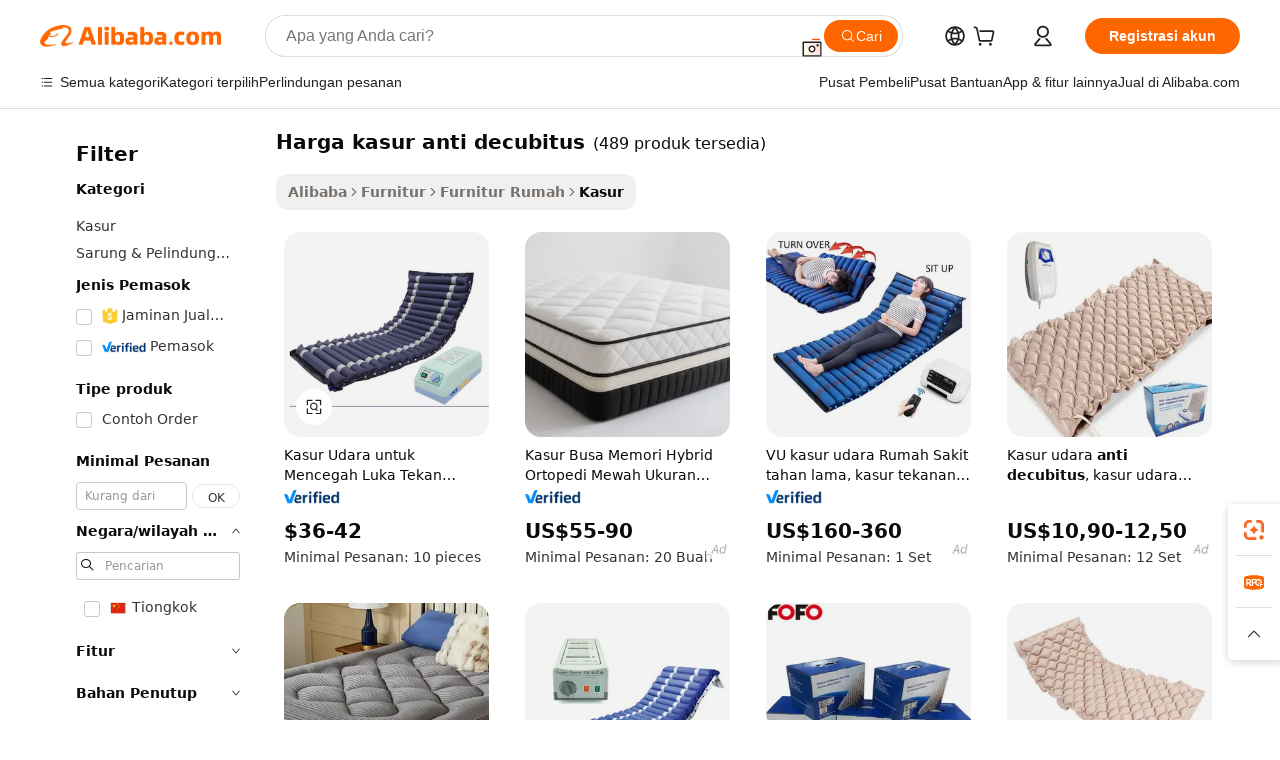

--- FILE ---
content_type: text/html;charset=UTF-8
request_url: https://indonesian.alibaba.com/g/anti-decubitus-mattress-price.html
body_size: 189135
content:

<!-- screen_content -->

    <!-- tangram:5410 begin-->
    <!-- tangram:529998 begin-->
    
<!DOCTYPE html>
<html lang="id" dir="ltr">
  <head>
        <script>
      window.__BB = {
        scene: window.__bb_scene || 'traffic-free-goods'
      };
      window.__BB.BB_CWV_IGNORE = {
          lcp_element: ['#icbu-buyer-pc-top-banner'],
          lcp_url: [],
        };
      window._timing = {}
      window._timing.first_start = Date.now();
      window.needLoginInspiration = Boolean(false);
      // 变量用于标记页面首次可见时间
      let firstVisibleTime = null;
      if (typeof document.hidden !== 'undefined') {
        // 页面首次加载时直接统计
        if (!document.hidden) {
          firstVisibleTime = Date.now();
          window.__BB_timex = 1
        } else {
          // 页面不可见时监听 visibilitychange 事件
          document.addEventListener('visibilitychange', () => {
            if (!document.hidden) {
              firstVisibleTime = Date.now();
              window.__BB_timex = firstVisibleTime - window.performance.timing.navigationStart
              window.__BB.firstVisibleTime = window.__BB_timex
              console.log("Page became visible after "+ window.__BB_timex + " ms");
            }
          }, { once: true });  // 确保只触发一次
        }
      } else {
        console.warn('Page Visibility API is not supported in this browser.');
      }
    </script>
        <meta name="data-spm" content="a2700">
        <meta name="aplus-xplug" content="NONE">
        <meta name="aplus-icbu-disable-umid" content="1">
        <meta name="google-translate-customization" content="9de59014edaf3b99-22e1cf3b5ca21786-g00bb439a5e9e5f8f-f">
    <meta name="yandex-verification" content="25a76ba8e4443bb3" />
    <meta name="msvalidate.01" content="E3FBF0E89B724C30844BF17C59608E8F" />
    <meta name="viewport" content="width=device-width, initial-scale=1.0, maximum-scale=5.0, user-scalable=yes">
        <link rel="preconnect" href="https://s.alicdn.com/" crossorigin>
    <link rel="dns-prefetch" href="https://s.alicdn.com">
                        <link rel="preload" href="https://s.alicdn.com/@g/alilog/??aplus_plugin_icbufront/index.js,mlog/aplus_v2.js" as="script">
        <link rel="preload" href="https://s.alicdn.com/@img/imgextra/i2/O1CN0153JdbU26g4bILVOyC_!!6000000007690-2-tps-418-58.png" as="image">
        <script>
            window.__APLUS_ABRATE__ = {
        perf_group: 'base64cached',
        scene: "traffic-free-goods",
      };
    </script>
    <meta name="aplus-mmstat-timeout" content="15000">
        <meta content="text/html; charset=utf-8" http-equiv="Content-Type">
          <title>Harga Kasur Anti Dekubitus - Tersedia Grosir & OEM</title>
      <meta name="keywords" content="decubitus mattress,anti decubitus mattress with pump,mattress price in pakistan">
      <meta name="description" content="Belanja daftar harga kasur anti dekubitus kami untuk tempat tidur medis dan kasur udara berkualitas. Opsi grosir tersedia untuk penggunaan rumah sakit dan ICU. Beli sekarang!">
            <meta name="pagetiming-rate" content="9">
      <meta name="pagetiming-resource-rate" content="4">
                    <link rel="canonical" href="https://indonesian.alibaba.com/g/anti-decubitus-mattress-price.html">
                              <link rel="alternate" hreflang="fr" href="https://french.alibaba.com/g/anti-decubitus-mattress-price.html">
                  <link rel="alternate" hreflang="de" href="https://german.alibaba.com/g/anti-decubitus-mattress-price.html">
                  <link rel="alternate" hreflang="pt" href="https://portuguese.alibaba.com/g/anti-decubitus-mattress-price.html">
                  <link rel="alternate" hreflang="it" href="https://italian.alibaba.com/g/anti-decubitus-mattress-price.html">
                  <link rel="alternate" hreflang="es" href="https://spanish.alibaba.com/g/anti-decubitus-mattress-price.html">
                  <link rel="alternate" hreflang="ru" href="https://russian.alibaba.com/g/anti-decubitus-mattress-price.html">
                  <link rel="alternate" hreflang="ko" href="https://korean.alibaba.com/g/anti-decubitus-mattress-price.html">
                  <link rel="alternate" hreflang="ar" href="https://arabic.alibaba.com/g/anti-decubitus-mattress-price.html">
                  <link rel="alternate" hreflang="ja" href="https://japanese.alibaba.com/g/anti-decubitus-mattress-price.html">
                  <link rel="alternate" hreflang="tr" href="https://turkish.alibaba.com/g/anti-decubitus-mattress-price.html">
                  <link rel="alternate" hreflang="th" href="https://thai.alibaba.com/g/anti-decubitus-mattress-price.html">
                  <link rel="alternate" hreflang="vi" href="https://vietnamese.alibaba.com/g/anti-decubitus-mattress-price.html">
                  <link rel="alternate" hreflang="nl" href="https://dutch.alibaba.com/g/anti-decubitus-mattress-price.html">
                  <link rel="alternate" hreflang="he" href="https://hebrew.alibaba.com/g/anti-decubitus-mattress-price.html">
                  <link rel="alternate" hreflang="id" href="https://indonesian.alibaba.com/g/anti-decubitus-mattress-price.html">
                  <link rel="alternate" hreflang="hi" href="https://hindi.alibaba.com/g/anti-decubitus-mattress-price.html">
                  <link rel="alternate" hreflang="en" href="https://www.alibaba.com/showroom/anti-decubitus-mattress-price.html">
                  <link rel="alternate" hreflang="zh" href="https://chinese.alibaba.com/g/anti-decubitus-mattress-price.html">
                  <link rel="alternate" hreflang="x-default" href="https://www.alibaba.com/showroom/anti-decubitus-mattress-price.html">
                                        <script>
      // Aplus 配置自动打点
      var queue = window.goldlog_queue || (window.goldlog_queue = []);
      var tags = ["button", "a", "div", "span", "i", "svg", "input", "li", "tr"];
      queue.push(
        {
          action: 'goldlog.appendMetaInfo',
          arguments: [
            'aplus-auto-exp',
            [
              {
                logkey: '/sc.ug_msite.new_product_exp',
                cssSelector: '[data-spm-exp]',
                props: ["data-spm-exp"],
              },
              {
                logkey: '/sc.ug_pc.seolist_product_exp',
                cssSelector: '.traffic-card-gallery',
                props: ["data-spm-exp"],
              }
            ]
          ]
        }
      )
      queue.push({
        action: 'goldlog.setMetaInfo',
        arguments: ['aplus-auto-clk', JSON.stringify(tags.map(tag =>({
          "logkey": "/sc.ug_msite.new_product_clk",
          tag,
          "filter": "data-spm-clk",
          "props": ["data-spm-clk"]
        })))],
      });
    </script>
  </head>
  <div id="icbu-header"><div id="the-new-header" data-version="4.4.0" data-tnh-auto-exp="tnh-expose" data-scenes="search-products" style="position: relative;background-color: #fff;border-bottom: 1px solid #ddd;box-sizing: border-box; font-family:Inter,SF Pro Text,Roboto,Helvetica Neue,Helvetica,Tahoma,Arial,PingFang SC,Microsoft YaHei;"><div style="display: flex;align-items:center;height: 72px;min-width: 1200px;max-width: 1580px;margin: 0 auto;padding: 0 40px;box-sizing: border-box;"><img style="height: 29px; width: 209px;" src="https://s.alicdn.com/@img/imgextra/i2/O1CN0153JdbU26g4bILVOyC_!!6000000007690-2-tps-418-58.png" alt="" /></div><div style="min-width: 1200px;max-width: 1580px;margin: 0 auto;overflow: hidden;font-size: 14px;display: flex;justify-content: space-between;padding: 0 40px;box-sizing: border-box;"><div style="display: flex; align-items: center; justify-content: space-between"><div style="position: relative; height: 36px; padding: 0 28px 0 20px">All categories</div><div style="position: relative; height: 36px; padding-right: 28px">Featured selections</div><div style="position: relative; height: 36px">Trade Assurance</div></div><div style="display: flex; align-items: center; justify-content: space-between"><div style="position: relative; height: 36px; padding-right: 28px">Buyer Central</div><div style="position: relative; height: 36px; padding-right: 28px">Help Center</div><div style="position: relative; height: 36px; padding-right: 28px">Get the app</div><div style="position: relative; height: 36px">Become a supplier</div></div></div></div></div></div>
  <body data-spm="7724857" style="min-height: calc(100vh + 1px)"><script 
id="beacon-aplus"   
src="//s.alicdn.com/@g/alilog/??aplus_plugin_icbufront/index.js,mlog/aplus_v2.js"
exparams="aplus=async&userid=&aplus&ali_beacon_id=&ali_apache_id=&ali_apache_track=&ali_apache_tracktmp=&eagleeye_traceid=2101c53617691896939183112e0e77&ip=18%2e216%2e86%2e228&dmtrack_c={ali%5fresin%5ftrace%3dse%5frst%3dnull%7csp%5fviewtype%3dY%7cset%3d3%7cser%3d1007%7cpageId%3d04a2862b246948b3ae7babde5ce989e9%7cm%5fpageid%3dnull%7cpvmi%3da55647fa5a8f4ca4bec1f9acec1bb3b7%7csek%5fsepd%3dharga%2bkasur%2banti%2bdecubitus%7csek%3danti%2bdecubitus%2bmattress%2bprice%7cse%5fpn%3d1%7cp4pid%3de0e72731%2df5f5%2d4ba7%2d9f72%2d7538b8a6bf6d%7csclkid%3dnull%7cforecast%5fpost%5fcate%3dnull%7cseo%5fnew%5fuser%5fflag%3dfalse%7ccategoryId%3d37032001%7cseo%5fsearch%5fmodel%5fupgrade%5fv2%3d2025070801%7cseo%5fmodule%5fcard%5f20240624%3d202406242%7clong%5ftext%5fgoogle%5ftranslate%5fv2%3d2407142%7cseo%5fcontent%5ftd%5fbottom%5ftext%5fupdate%5fkey%3d2025070801%7cseo%5fsearch%5fmodel%5fupgrade%5fv3%3d2025072201%7cseo%5fsearch%5fmodel%5fmulti%5fupgrade%5fv3%3d2025081101%7cdamo%5falt%5freplace%3dnull%7cwap%5fcross%3d2007659%7cwap%5fcs%5faction%3d2005494%7cAPP%5fVisitor%5fActive%3d26705%7cseo%5fshowroom%5fgoods%5fmix%3d2005244%7cseo%5fdefault%5fcached%5flong%5ftext%5ffrom%5fnew%5fkeyword%5fstep%3d2024122502%7cshowroom%5fgeneral%5ftemplate%3d2005292%7cshowroom%5freview%3d20230308%7cwap%5fcs%5ftext%3dnull%7cstructured%5fdata%3d2025052702%7cseo%5fmulti%5fstyle%5ftext%5fupdate%3d2511181%7cpc%5fnew%5fheader%3dnull%7cseo%5fmeta%5fcate%5ftemplate%5fv1%3d2025042401%7cseo%5fmeta%5ftd%5fsearch%5fkeyword%5fstep%5fv1%3d2025040999%7cseo%5fshowroom%5fbiz%5fbabablog%3d1%7cshowroom%5fft%5flong%5ftext%5fbaks%3d80802%7cAPP%5fGrowing%5fBuyer%5fHigh%5fIntent%5fActive%3d25488%7cshowroom%5fpc%5fv2019%3d2104%7cAPP%5fProspecting%5fBuyer%3d26712%7ccache%5fcontrol%3dnull%7cAPP%5fChurned%5fCore%5fBuyer%3d25463%7cseo%5fdefault%5fcached%5flong%5ftext%5fstep%3d24110802%7camp%5flighthouse%5fscore%5fimage%3d19657%7cseo%5fft%5ftranslate%5fgemini%3d25012003%7cwap%5fnode%5fssr%3d2015725%7cdataphant%5fopen%3d27030%7clongtext%5fmulti%5fstyle%5fexpand%5frussian%3d2510141%7cseo%5flongtext%5fgoogle%5fdata%5fsection%3d25021702%7cindustry%5fpopular%5ffloor%3dnull%7cwap%5fad%5fgoods%5fproduct%5finterval%3dnull%7cseo%5fgoods%5fbootom%5fwholesale%5flink%3d2486162%7cseo%5fkeyword%5faatest%3d17%7cseo%5fmiddle%5fwholesale%5flink%3dnull%7cft%5flong%5ftext%5fenpand%5fstep2%3d121602%7cseo%5fft%5flongtext%5fexpand%5fstep3%3d25012102%7cseo%5fwap%5fheadercard%3d2006288%7cAPP%5fChurned%5fInactive%5fVisitor%3d25497%7cAPP%5fGrowing%5fBuyer%5fHigh%5fIntent%5fInactive%3d25484%7cseo%5fmeta%5ftd%5fmulti%5fkey%3d2025061801%7ctop%5frecommend%5f20250120%3d202501201%7clongtext%5fmulti%5fstyle%5fexpand%5ffrench%5fcopy%3d25091802%7clongtext%5fmulti%5fstyle%5fexpand%5ffrench%5fcopy%5fcopy%3d25092502%7clong%5ftext%5fpaa%3d220831%7cseo%5ffloor%5fexp%3dnull%7cseo%5fshowroom%5falgo%5flink%3d17764%7cseo%5fmeta%5ftd%5faib%5fgeneral%5fkey%3d2025091900%7ccountry%5findustry%3d202311033%7cshowroom%5fft%5flong%5ftext%5fenpand%5fstep1%3d101102%7cseo%5fshowroom%5fnorel%3dnull%7cplp%5fstyle%5f25%5fpc%3d202505222%7cseo%5fggs%5flayer%3d10010%7cquery%5fmutil%5flang%5ftranslate%3d2025060300%7cAPP%5fChurned%5fBuyer%3d25465%7cstream%5frender%5fperf%5fopt%3d2309181%7cwap%5fgoods%3d2007383%7cseo%5fshowroom%5fsimilar%5f20240614%3d202406142%7cchinese%5fopen%3d6307%7cquery%5fgpt%5ftranslate%3d20240820%7cad%5fproduct%5finterval%3dnull%7camp%5fto%5fpwa%3d2007359%7cplp%5faib%5fmulti%5fai%5fmeta%3d20250401%7cwap%5fsupplier%5fcontent%3dnull%7cpc%5ffree%5frefactoring%3d20220315%7csso%5foem%5ffloor%3d30031%7cAPP%5fGrowing%5fBuyer%5fInactive%3d25476%7cseo%5fpc%5fnew%5fview%5f20240807%3d202408072%7cseo%5fbottom%5ftext%5fentity%5fkey%5fcopy%3d2025062400%7cstream%5frender%3d433763%7cseo%5fmodule%5fcard%5f20240424%3d202404241%7cseo%5ftitle%5freplace%5f20191226%3d5841%7clongtext%5fmulti%5fstyle%5fexpand%3d25090802%7cgoogleweblight%3d6516%7clighthouse%5fbase64%3d2005760%7cAPP%5fProspecting%5fBuyer%5fActive%3d26713%7cad%5fgoods%5fproduct%5finterval%3dnull%7cseo%5fbottom%5fdeep%5fextend%5fkw%5fkey%3d2025071101%7clongtext%5fmulti%5fstyle%5fexpand%5fturkish%3d25102802%7cilink%5fuv%3d20240911%7cwap%5flist%5fwakeup%3d2005832%7ctpp%5fcrosslink%5fpc%3d20205311%7cseo%5ftop%5fbooth%3d18501%7cAPP%5fGrowing%5fBuyer%5fLess%5fActive%3d25472%7cseo%5fsearch%5fmodel%5fupgrade%5frank%3d2025092401%7cgoodslayer%3d7977%7cft%5flong%5ftext%5ftranslate%5fexpand%5fstep1%3d24110802%7cseo%5fheaderstyle%5ftraffic%5fkey%5fv1%3d2025072100%7ccrosslink%5fswitch%3d2008141%7cp4p%5foutline%3d20240328%7cseo%5fmeta%5ftd%5faib%5fv2%5fkey%3d2025091801%7crts%5fmulti%3d2008404%7cseo%5fad%5foptimization%5fkey%5fv2%3d2025072301%7cAPP%5fVisitor%5fLess%5fActive%3d26698%7cseo%5fsearch%5franker%5fid%3d2025112400%7cplp%5fstyle%5f25%3d202505192%7ccdn%5fvm%3d2007368%7cwap%5fad%5fproduct%5finterval%3dnull%7cseo%5fsearch%5fmodel%5fmulti%5fupgrade%5frank%3d2025092401%7cpc%5fcard%5fshare%3d2025081201%7cAPP%5fGrowing%5fBuyer%5fHigh%5fIntent%5fLess%5fActive%3d25480%7cgoods%5ftitle%5fsubstitute%3d9619%7cwap%5fscreen%5fexp%3d2025081400%7creact%5fheader%5ftest%3d202502182%7cpc%5fcs%5fcolor%3d2005788%7cshowroom%5fft%5flong%5ftext%5ftest%3d72502%7cone%5ftap%5flogin%5fABTest%3d202308153%7cseo%5fhyh%5fshow%5ftags%3dnull%7cplp%5fstructured%5fdata%3d2508182%7cguide%5fdelete%3d2008526%7cseo%5findustry%5ftemplate%3dnull%7cseo%5fmeta%5ftd%5fmulti%5fes%5fkey%3d2025073101%7cseo%5fshowroom%5fdata%5fmix%3d19888%7csso%5ftop%5franking%5ffloor%3d20031%7cseo%5ftd%5fdeep%5fupgrade%5fkey%5fv3%3d2025081101%7cwap%5fue%5fone%3d2025111401%7cshowroom%5fto%5frts%5flink%3d2008480%7ccountrysearch%5ftest%3dnull%7cseo%5fplp%5fdate%5fv2%3d2025102701%7cchannel%5famp%5fto%5fpwa%3d2008435%7cseo%5fmulti%5fstyles%5flong%5ftext%3d2503172%7cseo%5fmeta%5ftext%5fmutli%5fcate%5ftemplate%5fv1%3d2025080800%7cseo%5fdefault%5fcached%5fmutil%5flong%5ftext%5fstep%3d24110436%7cseo%5faction%5fpoint%5ftype%3d22823%7cseo%5faib%5ftd%5flaunch%5f20240828%5fcopy%3d202408282%7cseo%5fshowroom%5fwholesale%5flink%3dnull%7cseo%5fperf%5fimprove%3d2023999%7cseo%5fwap%5flist%5fbounce%5f01%3d2063%7cseo%5fwap%5flist%5fbounce%5f02%3d2128%7cAPP%5fGrowing%5fBuyer%5fActive%3d25492%7cvideolayer%3d7105%7cvideo%5fplay%3dnull%7cAPP%5fChurned%5fMember%5fInactive%3d25501%7cseo%5fgoogle%5fnew%5fstruct%3d438326%7cicbu%5falgo%5fp4p%5fseo%5fad%3d2025072301%7ctpp%5ftrace%3dseoKeyword%2dseoKeyword%5fv3%2dproduct%2dPRODUCT%5fFAIL}&pageid=12d856e42101e71d1769189694&hn=ensearchweb033001231029%2erg%2dus%2deast%2eus44&asid=AQAAAAA+sXNpWZKJVwAAAACxtj6PTvrofQ==&treq=&tres=" async>
</script>
            <style>body{background-color:white;}.no-scrollbar.il-sticky.il-top-0.il-max-h-\[100vh\].il-w-\[200px\].il-flex-shrink-0.il-flex-grow-0.il-overflow-y-scroll{background-color:#FFF;padding-left:12px}</style>
                    <!-- tangram:530006 begin-->
<!--  -->
 <style>
   @keyframes il-spin {
     to {
       transform: rotate(360deg);
     }
   }
   @keyframes il-pulse {
     50% {
       opacity: 0.5;
     }
   }
   .traffic-card-gallery {display: flex;position: relative;flex-direction: column;justify-content: flex-start;border-radius: 0.5rem;background-color: #fff;padding: 0.5rem 0.5rem 1rem;overflow: hidden;font-size: 0.75rem;line-height: 1rem;}
   .traffic-card-list {display: flex;position: relative;flex-direction: row;justify-content: flex-start;border-bottom-width: 1px;background-color: #fff;padding: 1rem;height: 292px;overflow: hidden;font-size: 0.75rem;line-height: 1rem;}
   .product-price {
     b {
       font-size: 22px;
     }
   }
   .skel-loading {
       animation: il-pulse 2s cubic-bezier(0.4, 0, 0.6, 1) infinite;background-color: hsl(60, 4.8%, 95.9%);
   }
 </style>
<div id="first-cached-card">
  <div style="box-sizing:border-box;display: flex;position: absolute;left: 0;right: 0;margin: 0 auto;z-index: 1;min-width: 1200px;max-width: 1580px;padding: 0.75rem 3.25rem 0;pointer-events: none;">
    <!--页面左侧区域-->
    <div style="width: 200px;padding-top: 1rem;padding-left:12px; background-color: #fff;border-radius: 0.25rem">
      <div class="skel-loading" style="height: 1.5rem;width: 50%;border-radius: 0.25rem;"></div>
      <div style="margin-top: 1rem;margin-bottom: 1rem;">
        <div class="skel-loading" style="height: 1rem;width: calc(100% * 5 / 6);"></div>
        <div
          class="skel-loading"
          style="margin-top: 1rem;height: 1rem;width: calc(100% * 8 / 12);"
        ></div>
        <div class="skel-loading" style="margin-top: 1rem;height: 1rem;width: 75%;"></div>
        <div
          class="skel-loading"
          style="margin-top: 1rem;height: 1rem;width: calc(100% * 7 / 12);"
        ></div>
      </div>
      <div class="skel-loading" style="height: 1.5rem;width: 50%;border-radius: 0.25rem;"></div>
      <div style="margin-top: 1rem;margin-bottom: 1rem;">
        <div class="skel-loading" style="height: 1rem;width: calc(100% * 5 / 6);"></div>
        <div
          class="skel-loading"
          style="margin-top: 1rem;height: 1rem;width: calc(100% * 8 / 12);"
        ></div>
        <div class="skel-loading" style="margin-top: 1rem;height: 1rem;width: 75%;"></div>
        <div
          class="skel-loading"
          style="margin-top: 1rem;height: 1rem;width: calc(100% * 7 / 12);"
        ></div>
      </div>
      <div class="skel-loading" style="height: 1.5rem;width: 50%;border-radius: 0.25rem;"></div>
      <div style="margin-top: 1rem;margin-bottom: 1rem;">
        <div class="skel-loading" style="height: 1rem;width: calc(100% * 5 / 6);"></div>
        <div
          class="skel-loading"
          style="margin-top: 1rem;height: 1rem;width: calc(100% * 8 / 12);"
        ></div>
        <div class="skel-loading" style="margin-top: 1rem;height: 1rem;width: 75%;"></div>
        <div
          class="skel-loading"
          style="margin-top: 1rem;height: 1rem;width: calc(100% * 7 / 12);"
        ></div>
      </div>
      <div class="skel-loading" style="height: 1.5rem;width: 50%;border-radius: 0.25rem;"></div>
      <div style="margin-top: 1rem;margin-bottom: 1rem;">
        <div class="skel-loading" style="height: 1rem;width: calc(100% * 5 / 6);"></div>
        <div
          class="skel-loading"
          style="margin-top: 1rem;height: 1rem;width: calc(100% * 8 / 12);"
        ></div>
        <div class="skel-loading" style="margin-top: 1rem;height: 1rem;width: 75%;"></div>
        <div
          class="skel-loading"
          style="margin-top: 1rem;height: 1rem;width: calc(100% * 7 / 12);"
        ></div>
      </div>
      <div class="skel-loading" style="height: 1.5rem;width: 50%;border-radius: 0.25rem;"></div>
      <div style="margin-top: 1rem;margin-bottom: 1rem;">
        <div class="skel-loading" style="height: 1rem;width: calc(100% * 5 / 6);"></div>
        <div
          class="skel-loading"
          style="margin-top: 1rem;height: 1rem;width: calc(100% * 8 / 12);"
        ></div>
        <div class="skel-loading" style="margin-top: 1rem;height: 1rem;width: 75%;"></div>
        <div
          class="skel-loading"
          style="margin-top: 1rem;height: 1rem;width: calc(100% * 7 / 12);"
        ></div>
      </div>
      <div class="skel-loading" style="height: 1.5rem;width: 50%;border-radius: 0.25rem;"></div>
      <div style="margin-top: 1rem;margin-bottom: 1rem;">
        <div class="skel-loading" style="height: 1rem;width: calc(100% * 5 / 6);"></div>
        <div
          class="skel-loading"
          style="margin-top: 1rem;height: 1rem;width: calc(100% * 8 / 12);"
        ></div>
        <div class="skel-loading" style="margin-top: 1rem;height: 1rem;width: 75%;"></div>
        <div
          class="skel-loading"
          style="margin-top: 1rem;height: 1rem;width: calc(100% * 7 / 12);"
        ></div>
      </div>
    </div>
    <!--页面主体区域-->
    <div style="flex: 1 1 0%; overflow: hidden;padding: 0.5rem 0.5rem 0.5rem 1.5rem">
      <div style="height: 1.25rem;margin-bottom: 1rem;"></div>
      <!-- keywords -->
      <div style="margin-bottom: 1rem;height: 1.75rem;font-weight: 700;font-size: 1.25rem;line-height: 1.75rem;"></div>
      <!-- longtext -->
            <div style="width: calc(25% - 0.9rem);pointer-events: auto">
        <div class="traffic-card-gallery">
          <!-- ProductImage -->
          <a href="//www.alibaba.com/product-detail/Air-Mattress-to-Prevent-Pressure-Sores_60802424787.html?from=SEO" target="_blank" style="position: relative;margin-bottom: 0.5rem;aspect-ratio: 1;overflow: hidden;border-radius: 0.5rem;">
            <div style="display: flex; overflow: hidden">
              <div style="position: relative;margin: 0;width: 100%;min-width: 0;flex-shrink: 0;flex-grow: 0;flex-basis: 100%;padding: 0;">
                <img style="position: relative; aspect-ratio: 1; width: 100%" src="[data-uri]" loading="eager" />
                <div style="position: absolute;left: 0;bottom: 0;right: 0;top: 0;background-color: #000;opacity: 0.05;"></div>
              </div>
            </div>
          </a>
          <div style="display: flex;flex: 1 1 0%;flex-direction: column;justify-content: space-between;">
            <div>
              <a class="skel-loading" style="margin-top: 0.5rem;display:inline-block;width:100%;height:1rem;" href="//www.alibaba.com/product-detail/Air-Mattress-to-Prevent-Pressure-Sores_60802424787.html" target="_blank"></a>
              <a class="skel-loading" style="margin-top: 0.125rem;display:inline-block;width:100%;height:1rem;" href="//www.alibaba.com/product-detail/Air-Mattress-to-Prevent-Pressure-Sores_60802424787.html" target="_blank"></a>
              <div class="skel-loading" style="margin-top: 0.25rem;height:1.625rem;width:75%"></div>
              <div class="skel-loading" style="margin-top: 0.5rem;height: 1rem;width:50%"></div>
              <div class="skel-loading" style="margin-top:0.25rem;height:1rem;width:25%"></div>
            </div>
          </div>

        </div>
      </div>

    </div>
  </div>
</div>
<!-- tangram:530006 end-->
            <style>.component-left-filter-callback{display:flex;position:relative;margin-top:10px;height:1200px}.component-left-filter-callback img{width:200px}.component-left-filter-callback i{position:absolute;top:5%;left:50%}.related-search-wrapper{padding:.5rem;--tw-bg-opacity: 1;background-color:#fff;background-color:rgba(255,255,255,var(--tw-bg-opacity, 1));border-width:1px;border-color:var(--input)}.related-search-wrapper .related-search-box{margin:12px 16px}.related-search-wrapper .related-search-box .related-search-title{display:inline;float:start;color:#666;word-wrap:break-word;margin-right:12px;width:13%}.related-search-wrapper .related-search-box .related-search-content{display:flex;flex-wrap:wrap}.related-search-wrapper .related-search-box .related-search-content .related-search-link{margin-right:12px;width:23%;overflow:hidden;color:#666;text-overflow:ellipsis;white-space:nowrap}.product-title img{margin-right:.5rem;display:inline-block;height:1rem;vertical-align:sub}.product-price b{font-size:22px}.similar-icon{position:absolute;bottom:12px;z-index:2;right:12px}.rfq-card{display:inline-block;position:relative;box-sizing:border-box;margin-bottom:36px}.rfq-card .rfq-card-content{display:flex;position:relative;flex-direction:column;align-items:flex-start;background-size:cover;background-color:#fff;padding:12px;width:100%;height:100%}.rfq-card .rfq-card-content .rfq-card-icon{margin-top:50px}.rfq-card .rfq-card-content .rfq-card-icon img{width:45px}.rfq-card .rfq-card-content .rfq-card-top-title{margin-top:14px;color:#222;font-weight:400;font-size:16px}.rfq-card .rfq-card-content .rfq-card-title{margin-top:24px;color:#333;font-weight:800;font-size:20px}.rfq-card .rfq-card-content .rfq-card-input-box{margin-top:24px;width:100%}.rfq-card .rfq-card-content .rfq-card-input-box textarea{box-sizing:border-box;border:1px solid #ddd;border-radius:4px;background-color:#fff;padding:9px 12px;width:100%;height:88px;resize:none;color:#666;font-weight:400;font-size:13px;font-family:inherit}.rfq-card .rfq-card-content .rfq-card-button{margin-top:24px;border:1px solid #666;border-radius:16px;background-color:#fff;width:67%;color:#000;font-weight:700;font-size:14px;line-height:30px;text-align:center}[data-modulename^=ProductList-] div{contain-intrinsic-size:auto 500px}.traffic-card-gallery:hover{--tw-shadow: 0px 2px 6px 2px rgba(0,0,0,.12157);--tw-shadow-colored: 0px 2px 6px 2px var(--tw-shadow-color);box-shadow:0 0 #0000,0 0 #0000,0 2px 6px 2px #0000001f;box-shadow:var(--tw-ring-offset-shadow, 0 0 rgba(0,0,0,0)),var(--tw-ring-shadow, 0 0 rgba(0,0,0,0)),var(--tw-shadow);z-index:10}.traffic-card-gallery{position:relative;display:flex;flex-direction:column;justify-content:flex-start;overflow:hidden;border-radius:.75rem;--tw-bg-opacity: 1;background-color:#fff;background-color:rgba(255,255,255,var(--tw-bg-opacity, 1));padding:.5rem;font-size:.75rem;line-height:1rem}.traffic-card-list{position:relative;display:flex;height:292px;flex-direction:row;justify-content:flex-start;overflow:hidden;border-bottom-width:1px;--tw-bg-opacity: 1;background-color:#fff;background-color:rgba(255,255,255,var(--tw-bg-opacity, 1));padding:1rem;font-size:.75rem;line-height:1rem}.traffic-card-g-industry:hover{--tw-shadow: 0 0 10px rgba(0,0,0,.1);--tw-shadow-colored: 0 0 10px var(--tw-shadow-color);box-shadow:0 0 #0000,0 0 #0000,0 0 10px #0000001a;box-shadow:var(--tw-ring-offset-shadow, 0 0 rgba(0,0,0,0)),var(--tw-ring-shadow, 0 0 rgba(0,0,0,0)),var(--tw-shadow)}.traffic-card-g-industry{position:relative;border-radius:var(--radius);--tw-bg-opacity: 1;background-color:#fff;background-color:rgba(255,255,255,var(--tw-bg-opacity, 1));padding:1.25rem .75rem .75rem;font-size:.875rem;line-height:1.25rem}.module-filter-section-wrapper{max-height:none!important;overflow-x:hidden}*,:before,:after{--tw-border-spacing-x: 0;--tw-border-spacing-y: 0;--tw-translate-x: 0;--tw-translate-y: 0;--tw-rotate: 0;--tw-skew-x: 0;--tw-skew-y: 0;--tw-scale-x: 1;--tw-scale-y: 1;--tw-pan-x: ;--tw-pan-y: ;--tw-pinch-zoom: ;--tw-scroll-snap-strictness: proximity;--tw-gradient-from-position: ;--tw-gradient-via-position: ;--tw-gradient-to-position: ;--tw-ordinal: ;--tw-slashed-zero: ;--tw-numeric-figure: ;--tw-numeric-spacing: ;--tw-numeric-fraction: ;--tw-ring-inset: ;--tw-ring-offset-width: 0px;--tw-ring-offset-color: #fff;--tw-ring-color: rgba(59, 130, 246, .5);--tw-ring-offset-shadow: 0 0 rgba(0,0,0,0);--tw-ring-shadow: 0 0 rgba(0,0,0,0);--tw-shadow: 0 0 rgba(0,0,0,0);--tw-shadow-colored: 0 0 rgba(0,0,0,0);--tw-blur: ;--tw-brightness: ;--tw-contrast: ;--tw-grayscale: ;--tw-hue-rotate: ;--tw-invert: ;--tw-saturate: ;--tw-sepia: ;--tw-drop-shadow: ;--tw-backdrop-blur: ;--tw-backdrop-brightness: ;--tw-backdrop-contrast: ;--tw-backdrop-grayscale: ;--tw-backdrop-hue-rotate: ;--tw-backdrop-invert: ;--tw-backdrop-opacity: ;--tw-backdrop-saturate: ;--tw-backdrop-sepia: ;--tw-contain-size: ;--tw-contain-layout: ;--tw-contain-paint: ;--tw-contain-style: }::backdrop{--tw-border-spacing-x: 0;--tw-border-spacing-y: 0;--tw-translate-x: 0;--tw-translate-y: 0;--tw-rotate: 0;--tw-skew-x: 0;--tw-skew-y: 0;--tw-scale-x: 1;--tw-scale-y: 1;--tw-pan-x: ;--tw-pan-y: ;--tw-pinch-zoom: ;--tw-scroll-snap-strictness: proximity;--tw-gradient-from-position: ;--tw-gradient-via-position: ;--tw-gradient-to-position: ;--tw-ordinal: ;--tw-slashed-zero: ;--tw-numeric-figure: ;--tw-numeric-spacing: ;--tw-numeric-fraction: ;--tw-ring-inset: ;--tw-ring-offset-width: 0px;--tw-ring-offset-color: #fff;--tw-ring-color: rgba(59, 130, 246, .5);--tw-ring-offset-shadow: 0 0 rgba(0,0,0,0);--tw-ring-shadow: 0 0 rgba(0,0,0,0);--tw-shadow: 0 0 rgba(0,0,0,0);--tw-shadow-colored: 0 0 rgba(0,0,0,0);--tw-blur: ;--tw-brightness: ;--tw-contrast: ;--tw-grayscale: ;--tw-hue-rotate: ;--tw-invert: ;--tw-saturate: ;--tw-sepia: ;--tw-drop-shadow: ;--tw-backdrop-blur: ;--tw-backdrop-brightness: ;--tw-backdrop-contrast: ;--tw-backdrop-grayscale: ;--tw-backdrop-hue-rotate: ;--tw-backdrop-invert: ;--tw-backdrop-opacity: ;--tw-backdrop-saturate: ;--tw-backdrop-sepia: ;--tw-contain-size: ;--tw-contain-layout: ;--tw-contain-paint: ;--tw-contain-style: }*,:before,:after{box-sizing:border-box;border-width:0;border-style:solid;border-color:#e5e7eb}:before,:after{--tw-content: ""}html,:host{line-height:1.5;-webkit-text-size-adjust:100%;-moz-tab-size:4;-o-tab-size:4;tab-size:4;font-family:ui-sans-serif,system-ui,-apple-system,Segoe UI,Roboto,Ubuntu,Cantarell,Noto Sans,sans-serif,"Apple Color Emoji","Segoe UI Emoji",Segoe UI Symbol,"Noto Color Emoji";font-feature-settings:normal;font-variation-settings:normal;-webkit-tap-highlight-color:transparent}body{margin:0;line-height:inherit}hr{height:0;color:inherit;border-top-width:1px}abbr:where([title]){text-decoration:underline;-webkit-text-decoration:underline dotted;text-decoration:underline dotted}h1,h2,h3,h4,h5,h6{font-size:inherit;font-weight:inherit}a{color:inherit;text-decoration:inherit}b,strong{font-weight:bolder}code,kbd,samp,pre{font-family:ui-monospace,SFMono-Regular,Menlo,Monaco,Consolas,Liberation Mono,Courier New,monospace;font-feature-settings:normal;font-variation-settings:normal;font-size:1em}small{font-size:80%}sub,sup{font-size:75%;line-height:0;position:relative;vertical-align:baseline}sub{bottom:-.25em}sup{top:-.5em}table{text-indent:0;border-color:inherit;border-collapse:collapse}button,input,optgroup,select,textarea{font-family:inherit;font-feature-settings:inherit;font-variation-settings:inherit;font-size:100%;font-weight:inherit;line-height:inherit;letter-spacing:inherit;color:inherit;margin:0;padding:0}button,select{text-transform:none}button,input:where([type=button]),input:where([type=reset]),input:where([type=submit]){-webkit-appearance:button;background-color:transparent;background-image:none}:-moz-focusring{outline:auto}:-moz-ui-invalid{box-shadow:none}progress{vertical-align:baseline}::-webkit-inner-spin-button,::-webkit-outer-spin-button{height:auto}[type=search]{-webkit-appearance:textfield;outline-offset:-2px}::-webkit-search-decoration{-webkit-appearance:none}::-webkit-file-upload-button{-webkit-appearance:button;font:inherit}summary{display:list-item}blockquote,dl,dd,h1,h2,h3,h4,h5,h6,hr,figure,p,pre{margin:0}fieldset{margin:0;padding:0}legend{padding:0}ol,ul,menu{list-style:none;margin:0;padding:0}dialog{padding:0}textarea{resize:vertical}input::-moz-placeholder,textarea::-moz-placeholder{opacity:1;color:#9ca3af}input::placeholder,textarea::placeholder{opacity:1;color:#9ca3af}button,[role=button]{cursor:pointer}:disabled{cursor:default}img,svg,video,canvas,audio,iframe,embed,object{display:block;vertical-align:middle}img,video{max-width:100%;height:auto}[hidden]:where(:not([hidden=until-found])){display:none}:root{--background: hsl(0, 0%, 100%);--foreground: hsl(20, 14.3%, 4.1%);--card: hsl(0, 0%, 100%);--card-foreground: hsl(20, 14.3%, 4.1%);--popover: hsl(0, 0%, 100%);--popover-foreground: hsl(20, 14.3%, 4.1%);--primary: hsl(24, 100%, 50%);--primary-foreground: hsl(60, 9.1%, 97.8%);--secondary: hsl(60, 4.8%, 95.9%);--secondary-foreground: #333;--muted: hsl(60, 4.8%, 95.9%);--muted-foreground: hsl(25, 5.3%, 44.7%);--accent: hsl(60, 4.8%, 95.9%);--accent-foreground: hsl(24, 9.8%, 10%);--destructive: hsl(0, 84.2%, 60.2%);--destructive-foreground: hsl(60, 9.1%, 97.8%);--border: hsl(20, 5.9%, 90%);--input: hsl(20, 5.9%, 90%);--ring: hsl(24.6, 95%, 53.1%);--radius: 1rem}.dark{--background: hsl(20, 14.3%, 4.1%);--foreground: hsl(60, 9.1%, 97.8%);--card: hsl(20, 14.3%, 4.1%);--card-foreground: hsl(60, 9.1%, 97.8%);--popover: hsl(20, 14.3%, 4.1%);--popover-foreground: hsl(60, 9.1%, 97.8%);--primary: hsl(20.5, 90.2%, 48.2%);--primary-foreground: hsl(60, 9.1%, 97.8%);--secondary: hsl(12, 6.5%, 15.1%);--secondary-foreground: hsl(60, 9.1%, 97.8%);--muted: hsl(12, 6.5%, 15.1%);--muted-foreground: hsl(24, 5.4%, 63.9%);--accent: hsl(12, 6.5%, 15.1%);--accent-foreground: hsl(60, 9.1%, 97.8%);--destructive: hsl(0, 72.2%, 50.6%);--destructive-foreground: hsl(60, 9.1%, 97.8%);--border: hsl(12, 6.5%, 15.1%);--input: hsl(12, 6.5%, 15.1%);--ring: hsl(20.5, 90.2%, 48.2%)}*{border-color:#e7e5e4;border-color:var(--border)}body{background-color:#fff;background-color:var(--background);color:#0c0a09;color:var(--foreground)}.il-sr-only{position:absolute;width:1px;height:1px;padding:0;margin:-1px;overflow:hidden;clip:rect(0,0,0,0);white-space:nowrap;border-width:0}.il-invisible{visibility:hidden}.il-fixed{position:fixed}.il-absolute{position:absolute}.il-relative{position:relative}.il-sticky{position:sticky}.il-inset-0{inset:0}.il--bottom-12{bottom:-3rem}.il--top-12{top:-3rem}.il-bottom-0{bottom:0}.il-bottom-2{bottom:.5rem}.il-bottom-3{bottom:.75rem}.il-bottom-4{bottom:1rem}.il-end-0{right:0}.il-end-2{right:.5rem}.il-end-3{right:.75rem}.il-end-4{right:1rem}.il-left-0{left:0}.il-left-3{left:.75rem}.il-right-0{right:0}.il-right-2{right:.5rem}.il-right-3{right:.75rem}.il-start-0{left:0}.il-start-1\/2{left:50%}.il-start-2{left:.5rem}.il-start-3{left:.75rem}.il-start-\[50\%\]{left:50%}.il-top-0{top:0}.il-top-1\/2{top:50%}.il-top-16{top:4rem}.il-top-4{top:1rem}.il-top-\[50\%\]{top:50%}.il-z-10{z-index:10}.il-z-50{z-index:50}.il-z-\[9999\]{z-index:9999}.il-col-span-4{grid-column:span 4 / span 4}.il-m-0{margin:0}.il-m-3{margin:.75rem}.il-m-auto{margin:auto}.il-mx-auto{margin-left:auto;margin-right:auto}.il-my-3{margin-top:.75rem;margin-bottom:.75rem}.il-my-5{margin-top:1.25rem;margin-bottom:1.25rem}.il-my-auto{margin-top:auto;margin-bottom:auto}.\!il-mb-4{margin-bottom:1rem!important}.il--mt-4{margin-top:-1rem}.il-mb-0{margin-bottom:0}.il-mb-1{margin-bottom:.25rem}.il-mb-2{margin-bottom:.5rem}.il-mb-3{margin-bottom:.75rem}.il-mb-4{margin-bottom:1rem}.il-mb-5{margin-bottom:1.25rem}.il-mb-6{margin-bottom:1.5rem}.il-mb-8{margin-bottom:2rem}.il-mb-\[-0\.75rem\]{margin-bottom:-.75rem}.il-mb-\[0\.125rem\]{margin-bottom:.125rem}.il-me-1{margin-right:.25rem}.il-me-2{margin-right:.5rem}.il-me-3{margin-right:.75rem}.il-me-auto{margin-right:auto}.il-mr-1{margin-right:.25rem}.il-mr-2{margin-right:.5rem}.il-ms-1{margin-left:.25rem}.il-ms-4{margin-left:1rem}.il-ms-5{margin-left:1.25rem}.il-ms-8{margin-left:2rem}.il-ms-\[\.375rem\]{margin-left:.375rem}.il-ms-auto{margin-left:auto}.il-mt-0{margin-top:0}.il-mt-0\.5{margin-top:.125rem}.il-mt-1{margin-top:.25rem}.il-mt-2{margin-top:.5rem}.il-mt-3{margin-top:.75rem}.il-mt-4{margin-top:1rem}.il-mt-6{margin-top:1.5rem}.il-line-clamp-1{overflow:hidden;display:-webkit-box;-webkit-box-orient:vertical;-webkit-line-clamp:1}.il-line-clamp-2{overflow:hidden;display:-webkit-box;-webkit-box-orient:vertical;-webkit-line-clamp:2}.il-line-clamp-6{overflow:hidden;display:-webkit-box;-webkit-box-orient:vertical;-webkit-line-clamp:6}.il-inline-block{display:inline-block}.il-inline{display:inline}.il-flex{display:flex}.il-inline-flex{display:inline-flex}.il-grid{display:grid}.il-aspect-square{aspect-ratio:1 / 1}.il-size-5{width:1.25rem;height:1.25rem}.il-h-1{height:.25rem}.il-h-10{height:2.5rem}.il-h-11{height:2.75rem}.il-h-20{height:5rem}.il-h-24{height:6rem}.il-h-3\.5{height:.875rem}.il-h-4{height:1rem}.il-h-40{height:10rem}.il-h-6{height:1.5rem}.il-h-8{height:2rem}.il-h-9{height:2.25rem}.il-h-\[150px\]{height:150px}.il-h-\[152px\]{height:152px}.il-h-\[18\.25rem\]{height:18.25rem}.il-h-\[292px\]{height:292px}.il-h-\[600px\]{height:600px}.il-h-auto{height:auto}.il-h-fit{height:-moz-fit-content;height:fit-content}.il-h-full{height:100%}.il-h-screen{height:100vh}.il-max-h-\[100vh\]{max-height:100vh}.il-w-1\/2{width:50%}.il-w-10{width:2.5rem}.il-w-10\/12{width:83.333333%}.il-w-4{width:1rem}.il-w-6{width:1.5rem}.il-w-64{width:16rem}.il-w-7\/12{width:58.333333%}.il-w-72{width:18rem}.il-w-8{width:2rem}.il-w-8\/12{width:66.666667%}.il-w-9{width:2.25rem}.il-w-9\/12{width:75%}.il-w-\[200px\]{width:200px}.il-w-\[84px\]{width:84px}.il-w-fit{width:-moz-fit-content;width:fit-content}.il-w-full{width:100%}.il-w-screen{width:100vw}.il-min-w-0{min-width:0px}.il-min-w-3{min-width:.75rem}.il-min-w-\[1200px\]{min-width:1200px}.il-max-w-\[1000px\]{max-width:1000px}.il-max-w-\[1580px\]{max-width:1580px}.il-max-w-full{max-width:100%}.il-max-w-lg{max-width:32rem}.il-flex-1{flex:1 1 0%}.il-flex-shrink-0,.il-shrink-0{flex-shrink:0}.il-flex-grow-0,.il-grow-0{flex-grow:0}.il-basis-24{flex-basis:6rem}.il-basis-full{flex-basis:100%}.il-origin-\[--radix-tooltip-content-transform-origin\]{transform-origin:var(--radix-tooltip-content-transform-origin)}.il--translate-x-1\/2{--tw-translate-x: -50%;transform:translate(-50%,var(--tw-translate-y)) rotate(var(--tw-rotate)) skew(var(--tw-skew-x)) skewY(var(--tw-skew-y)) scaleX(var(--tw-scale-x)) scaleY(var(--tw-scale-y));transform:translate(var(--tw-translate-x),var(--tw-translate-y)) rotate(var(--tw-rotate)) skew(var(--tw-skew-x)) skewY(var(--tw-skew-y)) scaleX(var(--tw-scale-x)) scaleY(var(--tw-scale-y))}.il--translate-y-1\/2{--tw-translate-y: -50%;transform:translate(var(--tw-translate-x),-50%) rotate(var(--tw-rotate)) skew(var(--tw-skew-x)) skewY(var(--tw-skew-y)) scaleX(var(--tw-scale-x)) scaleY(var(--tw-scale-y));transform:translate(var(--tw-translate-x),var(--tw-translate-y)) rotate(var(--tw-rotate)) skew(var(--tw-skew-x)) skewY(var(--tw-skew-y)) scaleX(var(--tw-scale-x)) scaleY(var(--tw-scale-y))}.il-translate-x-\[-50\%\]{--tw-translate-x: -50%;transform:translate(-50%,var(--tw-translate-y)) rotate(var(--tw-rotate)) skew(var(--tw-skew-x)) skewY(var(--tw-skew-y)) scaleX(var(--tw-scale-x)) scaleY(var(--tw-scale-y));transform:translate(var(--tw-translate-x),var(--tw-translate-y)) rotate(var(--tw-rotate)) skew(var(--tw-skew-x)) skewY(var(--tw-skew-y)) scaleX(var(--tw-scale-x)) scaleY(var(--tw-scale-y))}.il-translate-y-\[-50\%\]{--tw-translate-y: -50%;transform:translate(var(--tw-translate-x),-50%) rotate(var(--tw-rotate)) skew(var(--tw-skew-x)) skewY(var(--tw-skew-y)) scaleX(var(--tw-scale-x)) scaleY(var(--tw-scale-y));transform:translate(var(--tw-translate-x),var(--tw-translate-y)) rotate(var(--tw-rotate)) skew(var(--tw-skew-x)) skewY(var(--tw-skew-y)) scaleX(var(--tw-scale-x)) scaleY(var(--tw-scale-y))}.il-rotate-90{--tw-rotate: 90deg;transform:translate(var(--tw-translate-x),var(--tw-translate-y)) rotate(90deg) skew(var(--tw-skew-x)) skewY(var(--tw-skew-y)) scaleX(var(--tw-scale-x)) scaleY(var(--tw-scale-y));transform:translate(var(--tw-translate-x),var(--tw-translate-y)) rotate(var(--tw-rotate)) skew(var(--tw-skew-x)) skewY(var(--tw-skew-y)) scaleX(var(--tw-scale-x)) scaleY(var(--tw-scale-y))}@keyframes il-pulse{50%{opacity:.5}}.il-animate-pulse{animation:il-pulse 2s cubic-bezier(.4,0,.6,1) infinite}@keyframes il-spin{to{transform:rotate(360deg)}}.il-animate-spin{animation:il-spin 1s linear infinite}.il-cursor-pointer{cursor:pointer}.il-list-disc{list-style-type:disc}.il-grid-cols-2{grid-template-columns:repeat(2,minmax(0,1fr))}.il-grid-cols-4{grid-template-columns:repeat(4,minmax(0,1fr))}.il-flex-row{flex-direction:row}.il-flex-col{flex-direction:column}.il-flex-col-reverse{flex-direction:column-reverse}.il-flex-wrap{flex-wrap:wrap}.il-flex-nowrap{flex-wrap:nowrap}.il-items-start{align-items:flex-start}.il-items-center{align-items:center}.il-items-baseline{align-items:baseline}.il-justify-start{justify-content:flex-start}.il-justify-end{justify-content:flex-end}.il-justify-center{justify-content:center}.il-justify-between{justify-content:space-between}.il-gap-1{gap:.25rem}.il-gap-1\.5{gap:.375rem}.il-gap-10{gap:2.5rem}.il-gap-2{gap:.5rem}.il-gap-3{gap:.75rem}.il-gap-4{gap:1rem}.il-gap-8{gap:2rem}.il-gap-\[\.0938rem\]{gap:.0938rem}.il-gap-\[\.375rem\]{gap:.375rem}.il-gap-\[0\.125rem\]{gap:.125rem}.\!il-gap-x-5{-moz-column-gap:1.25rem!important;column-gap:1.25rem!important}.\!il-gap-y-5{row-gap:1.25rem!important}.il-space-y-1\.5>:not([hidden])~:not([hidden]){--tw-space-y-reverse: 0;margin-top:calc(.375rem * (1 - var(--tw-space-y-reverse)));margin-top:.375rem;margin-top:calc(.375rem * calc(1 - var(--tw-space-y-reverse)));margin-bottom:0rem;margin-bottom:calc(.375rem * var(--tw-space-y-reverse))}.il-space-y-4>:not([hidden])~:not([hidden]){--tw-space-y-reverse: 0;margin-top:calc(1rem * (1 - var(--tw-space-y-reverse)));margin-top:1rem;margin-top:calc(1rem * calc(1 - var(--tw-space-y-reverse)));margin-bottom:0rem;margin-bottom:calc(1rem * var(--tw-space-y-reverse))}.il-overflow-hidden{overflow:hidden}.il-overflow-y-auto{overflow-y:auto}.il-overflow-y-scroll{overflow-y:scroll}.il-truncate{overflow:hidden;text-overflow:ellipsis;white-space:nowrap}.il-text-ellipsis{text-overflow:ellipsis}.il-whitespace-normal{white-space:normal}.il-whitespace-nowrap{white-space:nowrap}.il-break-normal{word-wrap:normal;word-break:normal}.il-break-words{word-wrap:break-word}.il-break-all{word-break:break-all}.il-rounded{border-radius:.25rem}.il-rounded-2xl{border-radius:1rem}.il-rounded-\[0\.5rem\]{border-radius:.5rem}.il-rounded-\[1\.25rem\]{border-radius:1.25rem}.il-rounded-full{border-radius:9999px}.il-rounded-lg{border-radius:1rem;border-radius:var(--radius)}.il-rounded-md{border-radius:calc(1rem - 2px);border-radius:calc(var(--radius) - 2px)}.il-rounded-sm{border-radius:calc(1rem - 4px);border-radius:calc(var(--radius) - 4px)}.il-rounded-xl{border-radius:.75rem}.il-border,.il-border-\[1px\]{border-width:1px}.il-border-b,.il-border-b-\[1px\]{border-bottom-width:1px}.il-border-solid{border-style:solid}.il-border-none{border-style:none}.il-border-\[\#222\]{--tw-border-opacity: 1;border-color:#222;border-color:rgba(34,34,34,var(--tw-border-opacity, 1))}.il-border-\[\#DDD\]{--tw-border-opacity: 1;border-color:#ddd;border-color:rgba(221,221,221,var(--tw-border-opacity, 1))}.il-border-foreground{border-color:#0c0a09;border-color:var(--foreground)}.il-border-input{border-color:#e7e5e4;border-color:var(--input)}.il-bg-\[\#F8F8F8\]{--tw-bg-opacity: 1;background-color:#f8f8f8;background-color:rgba(248,248,248,var(--tw-bg-opacity, 1))}.il-bg-\[\#d9d9d963\]{background-color:#d9d9d963}.il-bg-accent{background-color:#f5f5f4;background-color:var(--accent)}.il-bg-background{background-color:#fff;background-color:var(--background)}.il-bg-black{--tw-bg-opacity: 1;background-color:#000;background-color:rgba(0,0,0,var(--tw-bg-opacity, 1))}.il-bg-black\/80{background-color:#000c}.il-bg-destructive{background-color:#ef4444;background-color:var(--destructive)}.il-bg-gray-300{--tw-bg-opacity: 1;background-color:#d1d5db;background-color:rgba(209,213,219,var(--tw-bg-opacity, 1))}.il-bg-muted{background-color:#f5f5f4;background-color:var(--muted)}.il-bg-orange-500{--tw-bg-opacity: 1;background-color:#f97316;background-color:rgba(249,115,22,var(--tw-bg-opacity, 1))}.il-bg-popover{background-color:#fff;background-color:var(--popover)}.il-bg-primary{background-color:#f60;background-color:var(--primary)}.il-bg-secondary{background-color:#f5f5f4;background-color:var(--secondary)}.il-bg-transparent{background-color:transparent}.il-bg-white{--tw-bg-opacity: 1;background-color:#fff;background-color:rgba(255,255,255,var(--tw-bg-opacity, 1))}.il-bg-opacity-80{--tw-bg-opacity: .8}.il-bg-cover{background-size:cover}.il-bg-no-repeat{background-repeat:no-repeat}.il-fill-black{fill:#000}.il-object-cover{-o-object-fit:cover;object-fit:cover}.il-p-0{padding:0}.il-p-1{padding:.25rem}.il-p-2{padding:.5rem}.il-p-3{padding:.75rem}.il-p-4{padding:1rem}.il-p-5{padding:1.25rem}.il-p-6{padding:1.5rem}.il-px-2{padding-left:.5rem;padding-right:.5rem}.il-px-3{padding-left:.75rem;padding-right:.75rem}.il-py-0\.5{padding-top:.125rem;padding-bottom:.125rem}.il-py-1\.5{padding-top:.375rem;padding-bottom:.375rem}.il-py-10{padding-top:2.5rem;padding-bottom:2.5rem}.il-py-2{padding-top:.5rem;padding-bottom:.5rem}.il-py-3{padding-top:.75rem;padding-bottom:.75rem}.il-pb-0{padding-bottom:0}.il-pb-3{padding-bottom:.75rem}.il-pb-4{padding-bottom:1rem}.il-pb-8{padding-bottom:2rem}.il-pe-0{padding-right:0}.il-pe-2{padding-right:.5rem}.il-pe-3{padding-right:.75rem}.il-pe-4{padding-right:1rem}.il-pe-6{padding-right:1.5rem}.il-pe-8{padding-right:2rem}.il-pe-\[12px\]{padding-right:12px}.il-pe-\[3\.25rem\]{padding-right:3.25rem}.il-pl-4{padding-left:1rem}.il-ps-0{padding-left:0}.il-ps-2{padding-left:.5rem}.il-ps-3{padding-left:.75rem}.il-ps-4{padding-left:1rem}.il-ps-6{padding-left:1.5rem}.il-ps-8{padding-left:2rem}.il-ps-\[12px\]{padding-left:12px}.il-ps-\[3\.25rem\]{padding-left:3.25rem}.il-pt-10{padding-top:2.5rem}.il-pt-4{padding-top:1rem}.il-pt-5{padding-top:1.25rem}.il-pt-6{padding-top:1.5rem}.il-pt-7{padding-top:1.75rem}.il-text-center{text-align:center}.il-text-start{text-align:left}.il-text-2xl{font-size:1.5rem;line-height:2rem}.il-text-base{font-size:1rem;line-height:1.5rem}.il-text-lg{font-size:1.125rem;line-height:1.75rem}.il-text-sm{font-size:.875rem;line-height:1.25rem}.il-text-xl{font-size:1.25rem;line-height:1.75rem}.il-text-xs{font-size:.75rem;line-height:1rem}.il-font-\[600\]{font-weight:600}.il-font-bold{font-weight:700}.il-font-medium{font-weight:500}.il-font-normal{font-weight:400}.il-font-semibold{font-weight:600}.il-leading-3{line-height:.75rem}.il-leading-4{line-height:1rem}.il-leading-\[1\.43\]{line-height:1.43}.il-leading-\[18px\]{line-height:18px}.il-leading-\[26px\]{line-height:26px}.il-leading-none{line-height:1}.il-tracking-tight{letter-spacing:-.025em}.il-text-\[\#00820D\]{--tw-text-opacity: 1;color:#00820d;color:rgba(0,130,13,var(--tw-text-opacity, 1))}.il-text-\[\#222\]{--tw-text-opacity: 1;color:#222;color:rgba(34,34,34,var(--tw-text-opacity, 1))}.il-text-\[\#444\]{--tw-text-opacity: 1;color:#444;color:rgba(68,68,68,var(--tw-text-opacity, 1))}.il-text-\[\#4B1D1F\]{--tw-text-opacity: 1;color:#4b1d1f;color:rgba(75,29,31,var(--tw-text-opacity, 1))}.il-text-\[\#767676\]{--tw-text-opacity: 1;color:#767676;color:rgba(118,118,118,var(--tw-text-opacity, 1))}.il-text-\[\#D04A0A\]{--tw-text-opacity: 1;color:#d04a0a;color:rgba(208,74,10,var(--tw-text-opacity, 1))}.il-text-\[\#F7421E\]{--tw-text-opacity: 1;color:#f7421e;color:rgba(247,66,30,var(--tw-text-opacity, 1))}.il-text-\[\#FF6600\]{--tw-text-opacity: 1;color:#f60;color:rgba(255,102,0,var(--tw-text-opacity, 1))}.il-text-\[\#f7421e\]{--tw-text-opacity: 1;color:#f7421e;color:rgba(247,66,30,var(--tw-text-opacity, 1))}.il-text-destructive-foreground{color:#fafaf9;color:var(--destructive-foreground)}.il-text-foreground{color:#0c0a09;color:var(--foreground)}.il-text-muted-foreground{color:#78716c;color:var(--muted-foreground)}.il-text-popover-foreground{color:#0c0a09;color:var(--popover-foreground)}.il-text-primary{color:#f60;color:var(--primary)}.il-text-primary-foreground{color:#fafaf9;color:var(--primary-foreground)}.il-text-secondary-foreground{color:#333;color:var(--secondary-foreground)}.il-text-white{--tw-text-opacity: 1;color:#fff;color:rgba(255,255,255,var(--tw-text-opacity, 1))}.il-underline{text-decoration-line:underline}.il-line-through{text-decoration-line:line-through}.il-underline-offset-4{text-underline-offset:4px}.il-opacity-5{opacity:.05}.il-opacity-70{opacity:.7}.il-shadow-\[0_2px_6px_2px_rgba\(0\,0\,0\,0\.12\)\]{--tw-shadow: 0 2px 6px 2px rgba(0,0,0,.12);--tw-shadow-colored: 0 2px 6px 2px var(--tw-shadow-color);box-shadow:0 0 #0000,0 0 #0000,0 2px 6px 2px #0000001f;box-shadow:var(--tw-ring-offset-shadow, 0 0 rgba(0,0,0,0)),var(--tw-ring-shadow, 0 0 rgba(0,0,0,0)),var(--tw-shadow)}.il-shadow-cards{--tw-shadow: 0 0 10px rgba(0,0,0,.1);--tw-shadow-colored: 0 0 10px var(--tw-shadow-color);box-shadow:0 0 #0000,0 0 #0000,0 0 10px #0000001a;box-shadow:var(--tw-ring-offset-shadow, 0 0 rgba(0,0,0,0)),var(--tw-ring-shadow, 0 0 rgba(0,0,0,0)),var(--tw-shadow)}.il-shadow-lg{--tw-shadow: 0 10px 15px -3px rgba(0, 0, 0, .1), 0 4px 6px -4px rgba(0, 0, 0, .1);--tw-shadow-colored: 0 10px 15px -3px var(--tw-shadow-color), 0 4px 6px -4px var(--tw-shadow-color);box-shadow:0 0 #0000,0 0 #0000,0 10px 15px -3px #0000001a,0 4px 6px -4px #0000001a;box-shadow:var(--tw-ring-offset-shadow, 0 0 rgba(0,0,0,0)),var(--tw-ring-shadow, 0 0 rgba(0,0,0,0)),var(--tw-shadow)}.il-shadow-md{--tw-shadow: 0 4px 6px -1px rgba(0, 0, 0, .1), 0 2px 4px -2px rgba(0, 0, 0, .1);--tw-shadow-colored: 0 4px 6px -1px var(--tw-shadow-color), 0 2px 4px -2px var(--tw-shadow-color);box-shadow:0 0 #0000,0 0 #0000,0 4px 6px -1px #0000001a,0 2px 4px -2px #0000001a;box-shadow:var(--tw-ring-offset-shadow, 0 0 rgba(0,0,0,0)),var(--tw-ring-shadow, 0 0 rgba(0,0,0,0)),var(--tw-shadow)}.il-outline-none{outline:2px solid transparent;outline-offset:2px}.il-outline-1{outline-width:1px}.il-ring-offset-background{--tw-ring-offset-color: var(--background)}.il-transition-colors{transition-property:color,background-color,border-color,text-decoration-color,fill,stroke;transition-timing-function:cubic-bezier(.4,0,.2,1);transition-duration:.15s}.il-transition-opacity{transition-property:opacity;transition-timing-function:cubic-bezier(.4,0,.2,1);transition-duration:.15s}.il-transition-transform{transition-property:transform;transition-timing-function:cubic-bezier(.4,0,.2,1);transition-duration:.15s}.il-duration-200{transition-duration:.2s}.il-duration-300{transition-duration:.3s}.il-ease-in-out{transition-timing-function:cubic-bezier(.4,0,.2,1)}@keyframes enter{0%{opacity:1;opacity:var(--tw-enter-opacity, 1);transform:translateZ(0) scaleZ(1) rotate(0);transform:translate3d(var(--tw-enter-translate-x, 0),var(--tw-enter-translate-y, 0),0) scale3d(var(--tw-enter-scale, 1),var(--tw-enter-scale, 1),var(--tw-enter-scale, 1)) rotate(var(--tw-enter-rotate, 0))}}@keyframes exit{to{opacity:1;opacity:var(--tw-exit-opacity, 1);transform:translateZ(0) scaleZ(1) rotate(0);transform:translate3d(var(--tw-exit-translate-x, 0),var(--tw-exit-translate-y, 0),0) scale3d(var(--tw-exit-scale, 1),var(--tw-exit-scale, 1),var(--tw-exit-scale, 1)) rotate(var(--tw-exit-rotate, 0))}}.il-animate-in{animation-name:enter;animation-duration:.15s;--tw-enter-opacity: initial;--tw-enter-scale: initial;--tw-enter-rotate: initial;--tw-enter-translate-x: initial;--tw-enter-translate-y: initial}.il-fade-in-0{--tw-enter-opacity: 0}.il-zoom-in-95{--tw-enter-scale: .95}.il-duration-200{animation-duration:.2s}.il-duration-300{animation-duration:.3s}.il-ease-in-out{animation-timing-function:cubic-bezier(.4,0,.2,1)}.no-scrollbar::-webkit-scrollbar{display:none}.no-scrollbar{-ms-overflow-style:none;scrollbar-width:none}.longtext-style-inmodel h2{margin-bottom:.5rem;margin-top:1rem;font-size:1rem;line-height:1.5rem;font-weight:700}.first-of-type\:il-ms-4:first-of-type{margin-left:1rem}.hover\:il-bg-\[\#f4f4f4\]:hover{--tw-bg-opacity: 1;background-color:#f4f4f4;background-color:rgba(244,244,244,var(--tw-bg-opacity, 1))}.hover\:il-bg-accent:hover{background-color:#f5f5f4;background-color:var(--accent)}.hover\:il-text-accent-foreground:hover{color:#1c1917;color:var(--accent-foreground)}.hover\:il-text-foreground:hover{color:#0c0a09;color:var(--foreground)}.hover\:il-underline:hover{text-decoration-line:underline}.hover\:il-opacity-100:hover{opacity:1}.hover\:il-opacity-90:hover{opacity:.9}.focus\:il-outline-none:focus{outline:2px solid transparent;outline-offset:2px}.focus\:il-ring-2:focus{--tw-ring-offset-shadow: var(--tw-ring-inset) 0 0 0 var(--tw-ring-offset-width) var(--tw-ring-offset-color);--tw-ring-shadow: var(--tw-ring-inset) 0 0 0 calc(2px + var(--tw-ring-offset-width)) var(--tw-ring-color);box-shadow:var(--tw-ring-offset-shadow),var(--tw-ring-shadow),0 0 #0000;box-shadow:var(--tw-ring-offset-shadow),var(--tw-ring-shadow),var(--tw-shadow, 0 0 rgba(0,0,0,0))}.focus\:il-ring-ring:focus{--tw-ring-color: var(--ring)}.focus\:il-ring-offset-2:focus{--tw-ring-offset-width: 2px}.focus-visible\:il-outline-none:focus-visible{outline:2px solid transparent;outline-offset:2px}.focus-visible\:il-ring-2:focus-visible{--tw-ring-offset-shadow: var(--tw-ring-inset) 0 0 0 var(--tw-ring-offset-width) var(--tw-ring-offset-color);--tw-ring-shadow: var(--tw-ring-inset) 0 0 0 calc(2px + var(--tw-ring-offset-width)) var(--tw-ring-color);box-shadow:var(--tw-ring-offset-shadow),var(--tw-ring-shadow),0 0 #0000;box-shadow:var(--tw-ring-offset-shadow),var(--tw-ring-shadow),var(--tw-shadow, 0 0 rgba(0,0,0,0))}.focus-visible\:il-ring-ring:focus-visible{--tw-ring-color: var(--ring)}.focus-visible\:il-ring-offset-2:focus-visible{--tw-ring-offset-width: 2px}.active\:il-bg-primary:active{background-color:#f60;background-color:var(--primary)}.active\:il-bg-white:active{--tw-bg-opacity: 1;background-color:#fff;background-color:rgba(255,255,255,var(--tw-bg-opacity, 1))}.disabled\:il-pointer-events-none:disabled{pointer-events:none}.disabled\:il-opacity-10:disabled{opacity:.1}.il-group:hover .group-hover\:il-visible{visibility:visible}.il-group:hover .group-hover\:il-scale-110{--tw-scale-x: 1.1;--tw-scale-y: 1.1;transform:translate(var(--tw-translate-x),var(--tw-translate-y)) rotate(var(--tw-rotate)) skew(var(--tw-skew-x)) skewY(var(--tw-skew-y)) scaleX(1.1) scaleY(1.1);transform:translate(var(--tw-translate-x),var(--tw-translate-y)) rotate(var(--tw-rotate)) skew(var(--tw-skew-x)) skewY(var(--tw-skew-y)) scaleX(var(--tw-scale-x)) scaleY(var(--tw-scale-y))}.il-group:hover .group-hover\:il-underline{text-decoration-line:underline}.data-\[state\=open\]\:il-animate-in[data-state=open]{animation-name:enter;animation-duration:.15s;--tw-enter-opacity: initial;--tw-enter-scale: initial;--tw-enter-rotate: initial;--tw-enter-translate-x: initial;--tw-enter-translate-y: initial}.data-\[state\=closed\]\:il-animate-out[data-state=closed]{animation-name:exit;animation-duration:.15s;--tw-exit-opacity: initial;--tw-exit-scale: initial;--tw-exit-rotate: initial;--tw-exit-translate-x: initial;--tw-exit-translate-y: initial}.data-\[state\=closed\]\:il-fade-out-0[data-state=closed]{--tw-exit-opacity: 0}.data-\[state\=open\]\:il-fade-in-0[data-state=open]{--tw-enter-opacity: 0}.data-\[state\=closed\]\:il-zoom-out-95[data-state=closed]{--tw-exit-scale: .95}.data-\[state\=open\]\:il-zoom-in-95[data-state=open]{--tw-enter-scale: .95}.data-\[side\=bottom\]\:il-slide-in-from-top-2[data-side=bottom]{--tw-enter-translate-y: -.5rem}.data-\[side\=left\]\:il-slide-in-from-right-2[data-side=left]{--tw-enter-translate-x: .5rem}.data-\[side\=right\]\:il-slide-in-from-left-2[data-side=right]{--tw-enter-translate-x: -.5rem}.data-\[side\=top\]\:il-slide-in-from-bottom-2[data-side=top]{--tw-enter-translate-y: .5rem}@media (min-width: 640px){.sm\:il-flex-row{flex-direction:row}.sm\:il-justify-end{justify-content:flex-end}.sm\:il-gap-2\.5{gap:.625rem}.sm\:il-space-x-2>:not([hidden])~:not([hidden]){--tw-space-x-reverse: 0;margin-right:0rem;margin-right:calc(.5rem * var(--tw-space-x-reverse));margin-left:calc(.5rem * (1 - var(--tw-space-x-reverse)));margin-left:.5rem;margin-left:calc(.5rem * calc(1 - var(--tw-space-x-reverse)))}.sm\:il-rounded-lg{border-radius:1rem;border-radius:var(--radius)}.sm\:il-text-left{text-align:left}}.rtl\:il-translate-x-\[50\%\]:where([dir=rtl],[dir=rtl] *){--tw-translate-x: 50%;transform:translate(50%,var(--tw-translate-y)) rotate(var(--tw-rotate)) skew(var(--tw-skew-x)) skewY(var(--tw-skew-y)) scaleX(var(--tw-scale-x)) scaleY(var(--tw-scale-y));transform:translate(var(--tw-translate-x),var(--tw-translate-y)) rotate(var(--tw-rotate)) skew(var(--tw-skew-x)) skewY(var(--tw-skew-y)) scaleX(var(--tw-scale-x)) scaleY(var(--tw-scale-y))}.rtl\:il-scale-\[-1\]:where([dir=rtl],[dir=rtl] *){--tw-scale-x: -1;--tw-scale-y: -1;transform:translate(var(--tw-translate-x),var(--tw-translate-y)) rotate(var(--tw-rotate)) skew(var(--tw-skew-x)) skewY(var(--tw-skew-y)) scaleX(-1) scaleY(-1);transform:translate(var(--tw-translate-x),var(--tw-translate-y)) rotate(var(--tw-rotate)) skew(var(--tw-skew-x)) skewY(var(--tw-skew-y)) scaleX(var(--tw-scale-x)) scaleY(var(--tw-scale-y))}.rtl\:il-scale-x-\[-1\]:where([dir=rtl],[dir=rtl] *){--tw-scale-x: -1;transform:translate(var(--tw-translate-x),var(--tw-translate-y)) rotate(var(--tw-rotate)) skew(var(--tw-skew-x)) skewY(var(--tw-skew-y)) scaleX(-1) scaleY(var(--tw-scale-y));transform:translate(var(--tw-translate-x),var(--tw-translate-y)) rotate(var(--tw-rotate)) skew(var(--tw-skew-x)) skewY(var(--tw-skew-y)) scaleX(var(--tw-scale-x)) scaleY(var(--tw-scale-y))}.rtl\:il-flex-row-reverse:where([dir=rtl],[dir=rtl] *){flex-direction:row-reverse}.\[\&\>svg\]\:il-size-3\.5>svg{width:.875rem;height:.875rem}
</style>
            <style>.switch-to-popover-trigger{position:relative}.switch-to-popover-trigger .switch-to-popover-content{position:absolute;left:50%;z-index:9999;cursor:default}html[dir=rtl] .switch-to-popover-trigger .switch-to-popover-content{left:auto;right:50%}.switch-to-popover-trigger .switch-to-popover-content .down-arrow{width:0;height:0;border-left:11px solid transparent;border-right:11px solid transparent;border-bottom:12px solid #222;transform:translate(-50%);filter:drop-shadow(0 -2px 2px rgba(0,0,0,.05));z-index:1}html[dir=rtl] .switch-to-popover-trigger .switch-to-popover-content .down-arrow{transform:translate(50%)}.switch-to-popover-trigger .switch-to-popover-content .content-container{background-color:#222;border-radius:12px;padding:16px;color:#fff;transform:translate(-50%);width:320px;height:-moz-fit-content;height:fit-content;display:flex;justify-content:space-between;align-items:start}html[dir=rtl] .switch-to-popover-trigger .switch-to-popover-content .content-container{transform:translate(50%)}.switch-to-popover-trigger .switch-to-popover-content .content-container .content .title{font-size:14px;line-height:18px;font-weight:400}.switch-to-popover-trigger .switch-to-popover-content .content-container .actions{display:flex;justify-content:start;align-items:center;gap:12px;margin-top:12px}.switch-to-popover-trigger .switch-to-popover-content .content-container .actions .switch-button{background-color:#fff;color:#222;border-radius:999px;padding:4px 8px;font-weight:600;font-size:12px;line-height:16px;cursor:pointer}.switch-to-popover-trigger .switch-to-popover-content .content-container .actions .choose-another-button{color:#fff;padding:4px 8px;font-weight:600;font-size:12px;line-height:16px;cursor:pointer}.switch-to-popover-trigger .switch-to-popover-content .content-container .close-button{cursor:pointer}.tnh-message-content .tnh-messages-nodata .tnh-messages-nodata-info .img{width:100%;height:101px;margin-top:40px;margin-bottom:20px;background:url(https://s.alicdn.com/@img/imgextra/i4/O1CN01lnw1WK1bGeXDIoBnB_!!6000000003438-2-tps-399-303.png) no-repeat center center;background-size:133px 101px}#popup-root .functional-content .thirdpart-login .icon-facebook{background-image:url(https://s.alicdn.com/@img/imgextra/i1/O1CN01hUG9f21b67dGOuB2W_!!6000000003415-55-tps-40-40.svg)}#popup-root .functional-content .thirdpart-login .icon-google{background-image:url(https://s.alicdn.com/@img/imgextra/i1/O1CN01Qd3ZsM1C2aAxLHO2h_!!6000000000023-2-tps-120-120.png)}#popup-root .functional-content .thirdpart-login .icon-linkedin{background-image:url(https://s.alicdn.com/@img/imgextra/i1/O1CN01qVG1rv1lNCYkhep7t_!!6000000004806-55-tps-40-40.svg)}.tnh-logo{z-index:9999;display:flex;flex-shrink:0;width:185px;height:22px;background:url(https://s.alicdn.com/@img/imgextra/i2/O1CN0153JdbU26g4bILVOyC_!!6000000007690-2-tps-418-58.png) no-repeat 0 0;background-size:auto 22px;cursor:pointer}html[dir=rtl] .tnh-logo{background:url(https://s.alicdn.com/@img/imgextra/i2/O1CN0153JdbU26g4bILVOyC_!!6000000007690-2-tps-418-58.png) no-repeat 100% 0}.tnh-new-logo{width:185px;background:url(https://s.alicdn.com/@img/imgextra/i1/O1CN01e5zQ2S1cAWz26ivMo_!!6000000003560-2-tps-920-110.png) no-repeat 0 0;background-size:auto 22px;height:22px}html[dir=rtl] .tnh-new-logo{background:url(https://s.alicdn.com/@img/imgextra/i1/O1CN01e5zQ2S1cAWz26ivMo_!!6000000003560-2-tps-920-110.png) no-repeat 100% 0}.source-in-europe{display:flex;gap:32px;padding:0 10px}.source-in-europe .divider{flex-shrink:0;width:1px;background-color:#ddd}.source-in-europe .sie_info{flex-shrink:0;width:520px}.source-in-europe .sie_info .sie_info-logo{display:inline-block!important;height:28px}.source-in-europe .sie_info .sie_info-title{margin-top:24px;font-weight:700;font-size:20px;line-height:26px}.source-in-europe .sie_info .sie_info-description{margin-top:8px;font-size:14px;line-height:18px}.source-in-europe .sie_info .sie_info-sell-list{margin-top:24px;display:flex;flex-wrap:wrap;justify-content:space-between;gap:16px}.source-in-europe .sie_info .sie_info-sell-list-item{width:calc(50% - 8px);display:flex;align-items:center;padding:20px 16px;gap:12px;border-radius:12px;font-size:14px;line-height:18px;font-weight:600}.source-in-europe .sie_info .sie_info-sell-list-item img{width:28px;height:28px}.source-in-europe .sie_info .sie_info-btn{display:inline-block;min-width:240px;margin-top:24px;margin-bottom:30px;padding:13px 24px;background-color:#f60;opacity:.9;color:#fff!important;border-radius:99px;font-size:16px;font-weight:600;line-height:22px;-webkit-text-decoration:none;text-decoration:none;text-align:center;cursor:pointer;border:none}.source-in-europe .sie_info .sie_info-btn:hover{opacity:1}.source-in-europe .sie_cards{display:flex;flex-grow:1}.source-in-europe .sie_cards .sie_cards-product-list{display:flex;flex-grow:1;flex-wrap:wrap;justify-content:space-between;gap:32px 16px;max-height:376px;overflow:hidden}.source-in-europe .sie_cards .sie_cards-product-list.lt-14{justify-content:flex-start}.source-in-europe .sie_cards .sie_cards-product{width:110px;height:172px;display:flex;flex-direction:column;align-items:center;color:#222;box-sizing:border-box}.source-in-europe .sie_cards .sie_cards-product .img{display:flex;justify-content:center;align-items:center;position:relative;width:88px;height:88px;overflow:hidden;border-radius:88px}.source-in-europe .sie_cards .sie_cards-product .img img{width:88px;height:88px;-o-object-fit:cover;object-fit:cover}.source-in-europe .sie_cards .sie_cards-product .img:after{content:"";background-color:#0000001a;position:absolute;left:0;top:0;width:100%;height:100%}html[dir=rtl] .source-in-europe .sie_cards .sie_cards-product .img:after{left:auto;right:0}.source-in-europe .sie_cards .sie_cards-product .text{font-size:12px;line-height:16px;display:-webkit-box;overflow:hidden;text-overflow:ellipsis;-webkit-box-orient:vertical;-webkit-line-clamp:1}.source-in-europe .sie_cards .sie_cards-product .sie_cards-product-title{margin-top:12px;color:#222}.source-in-europe .sie_cards .sie_cards-product .sie_cards-product-sell,.source-in-europe .sie_cards .sie_cards-product .sie_cards-product-country-list{margin-top:4px;color:#767676}.source-in-europe .sie_cards .sie_cards-product .sie_cards-product-country-list{display:flex;gap:8px}.source-in-europe .sie_cards .sie_cards-product .sie_cards-product-country-list.one-country{gap:4px}.source-in-europe .sie_cards .sie_cards-product .sie_cards-product-country-list img{width:18px;height:13px}.source-in-europe.source-in-europe-europages .sie_info-btn{background-color:#7faf0d}.source-in-europe.source-in-europe-europages .sie_info-sell-list-item{background-color:#f2f7e7}.source-in-europe.source-in-europe-europages .sie_card{background:#7faf0d0d}.source-in-europe.source-in-europe-wlw .sie_info-btn{background-color:#0060df}.source-in-europe.source-in-europe-wlw .sie_info-sell-list-item{background-color:#f1f5fc}.source-in-europe.source-in-europe-wlw .sie_card{background:#0060df0d}.whatsapp-widget-content{display:flex;justify-content:space-between;gap:32px;align-items:center;width:100%;height:100%}.whatsapp-widget-content-left{display:flex;flex-direction:column;align-items:flex-start;gap:20px;flex:1 0 0;max-width:720px}.whatsapp-widget-content-left-image{width:138px;height:32px}.whatsapp-widget-content-left-content-title{color:#222;font-family:Inter;font-size:32px;font-style:normal;font-weight:700;line-height:42px;letter-spacing:0;margin-bottom:8px}.whatsapp-widget-content-left-content-info{color:#666;font-family:Inter;font-size:20px;font-style:normal;font-weight:400;line-height:26px;letter-spacing:0}.whatsapp-widget-content-left-button{display:flex;height:48px;padding:0 20px;justify-content:center;align-items:center;border-radius:24px;background:#d64000;overflow:hidden;color:#fff;text-align:center;text-overflow:ellipsis;font-family:Inter;font-size:16px;font-style:normal;font-weight:600;line-height:22px;line-height:var(--PC-Heading-S-line-height, 22px);letter-spacing:0;letter-spacing:var(--PC-Heading-S-tracking, 0)}.whatsapp-widget-content-right{display:flex;height:270px;flex-direction:row;align-items:center}.whatsapp-widget-content-right-QRCode{border-top-left-radius:20px;border-bottom-left-radius:20px;display:flex;height:270px;min-width:284px;padding:0 24px;flex-direction:column;justify-content:center;align-items:center;background:#ece8dd;gap:24px}html[dir=rtl] .whatsapp-widget-content-right-QRCode{border-radius:0 20px 20px 0}.whatsapp-widget-content-right-QRCode-container{width:144px;height:144px;padding:12px;border-radius:20px;background:#fff}.whatsapp-widget-content-right-QRCode-text{color:#767676;text-align:center;font-family:SF Pro Text;font-size:16px;font-style:normal;font-weight:400;line-height:19px;letter-spacing:0}.whatsapp-widget-content-right-image{border-top-right-radius:20px;border-bottom-right-radius:20px;width:270px;height:270px;aspect-ratio:1/1}html[dir=rtl] .whatsapp-widget-content-right-image{border-radius:20px 0 0 20px}.tnh-sub-tab{margin-left:28px;display:flex;flex-direction:row;gap:24px}html[dir=rtl] .tnh-sub-tab{margin-left:0;margin-right:28px}.tnh-sub-tab-item{display:flex;height:40px;max-width:160px;justify-content:center;align-items:center;color:#222;text-align:center;font-family:Inter;font-size:16px;font-style:normal;font-weight:500;line-height:normal;letter-spacing:-.48px}.tnh-sub-tab-item-active{font-weight:700;border-bottom:2px solid #222}.tnh-sub-title{padding-left:12px;margin-left:13px;position:relative;color:#222;-webkit-text-decoration:none;text-decoration:none;white-space:nowrap;font-weight:600;font-size:20px;line-height:22px}html[dir=rtl] .tnh-sub-title{padding-left:0;padding-right:12px;margin-left:0;margin-right:13px}.tnh-sub-title:active{-webkit-text-decoration:none;text-decoration:none}.tnh-sub-title:before{content:"";height:24px;width:1px;position:absolute;display:inline-block;background-color:#222;left:0;top:50%;transform:translateY(-50%)}html[dir=rtl] .tnh-sub-title:before{left:auto;right:0}.popup-content{margin:auto;background:#fff;width:50%;padding:5px;border:1px solid #d7d7d7}[role=tooltip].popup-content{width:200px;box-shadow:0 0 3px #00000029;border-radius:5px}.popup-overlay{background:#00000080}[data-popup=tooltip].popup-overlay{background:transparent}.popup-arrow{filter:drop-shadow(0 -3px 3px rgba(0,0,0,.16));color:#fff;stroke-width:2px;stroke:#d7d7d7;stroke-dasharray:30px;stroke-dashoffset:-54px;inset:0}.tnh-badge{position:relative}.tnh-badge i{position:absolute;top:-8px;left:50%;height:16px;padding:0 6px;border-radius:8px;background-color:#e52828;color:#fff;font-style:normal;font-size:12px;line-height:16px}html[dir=rtl] .tnh-badge i{left:auto;right:50%}.tnh-badge-nf i{position:relative;top:auto;left:auto;height:16px;padding:0 8px;border-radius:8px;background-color:#e52828;color:#fff;font-style:normal;font-size:12px;line-height:16px}html[dir=rtl] .tnh-badge-nf i{left:auto;right:auto}.tnh-button{display:block;flex-shrink:0;height:36px;padding:0 24px;outline:none;border-radius:9999px;background-color:#f60;color:#fff!important;text-align:center;font-weight:600;font-size:14px;line-height:36px;cursor:pointer}.tnh-button:active{-webkit-text-decoration:none;text-decoration:none;transform:scale(.9)}.tnh-button:hover{background-color:#d04a0a}@keyframes circle-360-ltr{0%{transform:rotate(0)}to{transform:rotate(360deg)}}@keyframes circle-360-rtl{0%{transform:rotate(0)}to{transform:rotate(-360deg)}}.circle-360{animation:circle-360-ltr infinite 1s linear;-webkit-animation:circle-360-ltr infinite 1s linear}html[dir=rtl] .circle-360{animation:circle-360-rtl infinite 1s linear;-webkit-animation:circle-360-rtl infinite 1s linear}.tnh-loading{display:flex;align-items:center;justify-content:center;width:100%}.tnh-loading .tnh-icon{color:#ddd;font-size:40px}#the-new-header.tnh-fixed{position:fixed;top:0;left:0;border-bottom:1px solid #ddd;background-color:#fff!important}html[dir=rtl] #the-new-header.tnh-fixed{left:auto;right:0}.tnh-overlay{position:fixed;top:0;left:0;width:100%;height:100vh}html[dir=rtl] .tnh-overlay{left:auto;right:0}.tnh-icon{display:inline-block;width:1em;height:1em;margin-right:6px;overflow:hidden;vertical-align:-.15em;fill:currentColor}html[dir=rtl] .tnh-icon{margin-right:0;margin-left:6px}.tnh-hide{display:none}.tnh-more{color:#222!important;-webkit-text-decoration:underline!important;text-decoration:underline!important}#the-new-header.tnh-dark{background-color:transparent;color:#fff}#the-new-header.tnh-dark a:link,#the-new-header.tnh-dark a:visited,#the-new-header.tnh-dark a:hover,#the-new-header.tnh-dark a:active,#the-new-header.tnh-dark .tnh-sign-in{color:#fff}#the-new-header.tnh-dark .functional-content a{color:#222}#the-new-header.tnh-dark .tnh-logo{background:url(https://s.alicdn.com/@logo/logo_en_dark_horizontal_default_full.png) no-repeat 0 0;background-size:auto 22px}#the-new-header.tnh-dark .tnh-new-logo{background:url(https://s.alicdn.com/@logo/logo_en_dark_horizontal_default_full.png) no-repeat 0 0;background-size:auto 22px}#the-new-header.tnh-dark .tnh-sub-title{color:#fff}#the-new-header.tnh-dark .tnh-sub-title:before{content:"";height:24px;width:1px;position:absolute;display:inline-block;background-color:#fff;left:0;top:50%;transform:translateY(-50%)}html[dir=rtl] #the-new-header.tnh-dark .tnh-sub-title:before{left:auto;right:0}#the-new-header.tnh-white,#the-new-header.tnh-white-overlay{background-color:#fff;color:#222}#the-new-header.tnh-white a:link,#the-new-header.tnh-white-overlay a:link,#the-new-header.tnh-white a:visited,#the-new-header.tnh-white-overlay a:visited,#the-new-header.tnh-white a:hover,#the-new-header.tnh-white-overlay a:hover,#the-new-header.tnh-white a:active,#the-new-header.tnh-white-overlay a:active,#the-new-header.tnh-white .tnh-sign-in,#the-new-header.tnh-white-overlay .tnh-sign-in{color:#222}#the-new-header.tnh-white .tnh-logo,#the-new-header.tnh-white-overlay .tnh-logo{background:url(https://s.alicdn.com/@logo/logo_en_light_horizontal_default_full.png) no-repeat 0 0;background-size:209px 29px}#the-new-header.tnh-white .tnh-new-logo,#the-new-header.tnh-white-overlay .tnh-new-logo{background:url(https://s.alicdn.com/@logo/logo_en_light_horizontal_default_full.png) no-repeat 0 0;background-size:auto 22px}#the-new-header.tnh-white .tnh-sub-title,#the-new-header.tnh-white-overlay .tnh-sub-title{color:#222}#the-new-header.tnh-white{border-bottom:1px solid #ddd;background-color:#fff!important}#the-new-header.tnh-no-border{border:none}#the-new-header.tnh-transparent{background-color:transparent!important;border-bottom:none!important}@keyframes color-change-to-fff{0%{background:transparent}to{background:#fff}}#the-new-header.tnh-white-overlay{animation:color-change-to-fff .1s cubic-bezier(.65,0,.35,1);-webkit-animation:color-change-to-fff .1s cubic-bezier(.65,0,.35,1)}.ta-content .ta-card{display:flex;align-items:center;justify-content:flex-start;width:49%;height:120px;margin-bottom:20px;padding:20px;border-radius:16px;background-color:#f7f7f7}.ta-content .ta-card .img{width:70px;height:70px;background-size:70px 70px}.ta-content .ta-card .text{display:flex;align-items:center;justify-content:space-between;width:calc(100% - 76px);margin-left:16px;font-size:20px;line-height:26px}html[dir=rtl] .ta-content .ta-card .text{margin-left:0;margin-right:16px}.ta-content .ta-card .text h3{max-width:200px;margin-right:8px;text-align:left;font-weight:600;font-size:14px}html[dir=rtl] .ta-content .ta-card .text h3{margin-right:0;margin-left:8px;text-align:right}.ta-content .ta-card .text .tnh-icon{flex-shrink:0;font-size:24px}.ta-content .ta-card .text .tnh-icon.rtl{transform:scaleX(-1)}.ta-content{display:flex;justify-content:space-between}.ta-content .info{width:50%;margin:40px 40px 40px 134px}html[dir=rtl] .ta-content .info{margin:40px 134px 40px 40px}.ta-content .info h3{display:block;margin:20px 0 28px;font-weight:600;font-size:32px;line-height:40px}.ta-content .info .img{width:212px;height:32px}.ta-content .info .tnh-button{display:block;width:180px;color:#fff}.ta-content .cards{display:flex;flex-shrink:0;flex-wrap:wrap;justify-content:space-between;width:716px}.help-center-content{display:flex;justify-content:center;gap:40px}.help-center-content .hc-item{display:flex;flex-direction:column;align-items:center;justify-content:center;width:280px;height:144px;border:1px solid #ddd;font-size:14px}.help-center-content .hc-item .tnh-icon{margin-bottom:14px;font-size:40px;line-height:40px}.help-center-content .help-center-links{min-width:250px;margin-left:40px;padding-left:40px;border-left:1px solid #ddd}html[dir=rtl] .help-center-content .help-center-links{margin-left:0;margin-right:40px;padding-left:0;padding-right:40px;border-left:none;border-right:1px solid #ddd}.help-center-content .help-center-links a{display:block;padding:12px 14px;outline:none;color:#222;-webkit-text-decoration:none;text-decoration:none;font-size:14px}.help-center-content .help-center-links a:hover{-webkit-text-decoration:underline!important;text-decoration:underline!important}.get-the-app-content-tnh{display:flex;justify-content:center;flex:0 0 auto}.get-the-app-content-tnh .info-tnh .title-tnh{font-weight:700;font-size:20px;margin-bottom:20px}.get-the-app-content-tnh .info-tnh .content-wrapper{display:flex;justify-content:center}.get-the-app-content-tnh .info-tnh .content-tnh{margin-right:40px;width:300px;font-size:16px}html[dir=rtl] .get-the-app-content-tnh .info-tnh .content-tnh{margin-right:0;margin-left:40px}.get-the-app-content-tnh .info-tnh a{-webkit-text-decoration:underline!important;text-decoration:underline!important}.get-the-app-content-tnh .download{display:flex}.get-the-app-content-tnh .download .store{display:flex;flex-direction:column;margin-right:40px}html[dir=rtl] .get-the-app-content-tnh .download .store{margin-right:0;margin-left:40px}.get-the-app-content-tnh .download .store a{margin-bottom:20px}.get-the-app-content-tnh .download .store a img{height:44px}.get-the-app-content-tnh .download .qr img{height:120px}.get-the-app-content-tnh-wrapper{display:flex;justify-content:center;align-items:start;height:100%}.get-the-app-content-tnh-divider{width:1px;height:100%;background-color:#ddd;margin:0 67px;flex:0 0 auto}.tnh-alibaba-lens-install-btn{background-color:#f60;height:48px;border-radius:65px;padding:0 24px;margin-left:71px;color:#fff;flex:0 0 auto;display:flex;align-items:center;border:none;cursor:pointer;font-size:16px;font-weight:600;line-height:22px}html[dir=rtl] .tnh-alibaba-lens-install-btn{margin-left:0;margin-right:71px}.tnh-alibaba-lens-install-btn img{width:24px;height:24px}.tnh-alibaba-lens-install-btn span{margin-left:8px}html[dir=rtl] .tnh-alibaba-lens-install-btn span{margin-left:0;margin-right:8px}.tnh-alibaba-lens-info{display:flex;margin-bottom:20px;font-size:16px}.tnh-alibaba-lens-info div{width:400px}.tnh-alibaba-lens-title{color:#222;font-family:Inter;font-size:20px;font-weight:700;line-height:26px;margin-bottom:20px}.tnh-alibaba-lens-extra{-webkit-text-decoration:underline!important;text-decoration:underline!important;font-size:16px;font-style:normal;font-weight:400;line-height:22px}.featured-content{display:flex;justify-content:center;gap:40px}.featured-content .card-links{min-width:250px;margin-left:40px;padding-left:40px;border-left:1px solid #ddd}html[dir=rtl] .featured-content .card-links{margin-left:0;margin-right:40px;padding-left:0;padding-right:40px;border-left:none;border-right:1px solid #ddd}.featured-content .card-links a{display:block;padding:14px;outline:none;-webkit-text-decoration:none;text-decoration:none;font-size:14px}.featured-content .card-links a:hover{-webkit-text-decoration:underline!important;text-decoration:underline!important}.featured-content .featured-item{display:flex;flex-direction:column;align-items:center;justify-content:center;width:280px;height:144px;border:1px solid #ddd;color:#222;font-size:14px}.featured-content .featured-item .tnh-icon{margin-bottom:14px;font-size:40px;line-height:40px}.buyer-central-content{display:flex;justify-content:space-between;gap:30px;margin:auto 20px;font-size:14px}.buyer-central-content .bcc-item{width:20%}.buyer-central-content .bcc-item .bcc-item-title,.buyer-central-content .bcc-item .bcc-item-child{margin-bottom:18px}.buyer-central-content .bcc-item .bcc-item-title{font-weight:600}.buyer-central-content .bcc-item .bcc-item-child a:hover{-webkit-text-decoration:underline!important;text-decoration:underline!important}.become-supplier-content{display:flex;justify-content:center;gap:40px}.become-supplier-content a{display:flex;flex-direction:column;align-items:center;justify-content:center;width:280px;height:144px;padding:0 20px;border:1px solid #ddd;font-size:14px}.become-supplier-content a .tnh-icon{margin-bottom:14px;font-size:40px;line-height:40px}.become-supplier-content a .become-supplier-content-desc{height:44px;text-align:center}@keyframes sub-header-title-hover{0%{transform:scaleX(.4);-webkit-transform:scaleX(.4)}to{transform:scaleX(1);-webkit-transform:scaleX(1)}}.sub-header{min-width:1200px;max-width:1580px;height:36px;margin:0 auto;overflow:hidden;font-size:14px}.sub-header .sub-header-top{position:absolute;bottom:0;z-index:2;width:100%;min-width:1200px;max-width:1600px;height:36px;margin:0 auto;background-color:transparent}.sub-header .sub-header-default{display:flex;justify-content:space-between;width:100%;height:40px;padding:0 40px}.sub-header .sub-header-default .sub-header-main,.sub-header .sub-header-default .sub-header-sub{display:flex;align-items:center;justify-content:space-between;gap:28px}.sub-header .sub-header-default .sub-header-main .sh-current-item .animated-tab-content,.sub-header .sub-header-default .sub-header-sub .sh-current-item .animated-tab-content{top:108px;opacity:1;visibility:visible}.sub-header .sub-header-default .sub-header-main .sh-current-item .animated-tab-content img,.sub-header .sub-header-default .sub-header-sub .sh-current-item .animated-tab-content img{display:inline}.sub-header .sub-header-default .sub-header-main .sh-current-item .animated-tab-content .item-img,.sub-header .sub-header-default .sub-header-sub .sh-current-item .animated-tab-content .item-img{display:block}.sub-header .sub-header-default .sub-header-main .sh-current-item .tab-title:after,.sub-header .sub-header-default .sub-header-sub .sh-current-item .tab-title:after{position:absolute;bottom:1px;display:block;width:100%;height:2px;border-bottom:2px solid #222!important;content:" ";animation:sub-header-title-hover .3s cubic-bezier(.6,0,.4,1) both;-webkit-animation:sub-header-title-hover .3s cubic-bezier(.6,0,.4,1) both}.sub-header .sub-header-default .sub-header-main .sh-current-item .tab-title-click:hover,.sub-header .sub-header-default .sub-header-sub .sh-current-item .tab-title-click:hover{-webkit-text-decoration:underline;text-decoration:underline}.sub-header .sub-header-default .sub-header-main .sh-current-item .tab-title-click:after,.sub-header .sub-header-default .sub-header-sub .sh-current-item .tab-title-click:after{display:none}.sub-header .sub-header-default .sub-header-main>div,.sub-header .sub-header-default .sub-header-sub>div{display:flex;align-items:center;margin-top:-2px;cursor:pointer}.sub-header .sub-header-default .sub-header-main>div:last-child,.sub-header .sub-header-default .sub-header-sub>div:last-child{padding-right:0}html[dir=rtl] .sub-header .sub-header-default .sub-header-main>div:last-child,html[dir=rtl] .sub-header .sub-header-default .sub-header-sub>div:last-child{padding-right:0;padding-left:0}.sub-header .sub-header-default .sub-header-main>div:last-child.sh-current-item:after,.sub-header .sub-header-default .sub-header-sub>div:last-child.sh-current-item:after{width:100%}.sub-header .sub-header-default .sub-header-main>div .tab-title,.sub-header .sub-header-default .sub-header-sub>div .tab-title{position:relative;height:36px}.sub-header .sub-header-default .sub-header-main>div .animated-tab-content,.sub-header .sub-header-default .sub-header-sub>div .animated-tab-content{position:absolute;top:108px;left:0;width:100%;overflow:hidden;border-top:1px solid #ddd;background-color:#fff;opacity:0;visibility:hidden}html[dir=rtl] .sub-header .sub-header-default .sub-header-main>div .animated-tab-content,html[dir=rtl] .sub-header .sub-header-default .sub-header-sub>div .animated-tab-content{left:auto;right:0}.sub-header .sub-header-default .sub-header-main>div .animated-tab-content img,.sub-header .sub-header-default .sub-header-sub>div .animated-tab-content img{display:none}.sub-header .sub-header-default .sub-header-main>div .animated-tab-content .item-img,.sub-header .sub-header-default .sub-header-sub>div .animated-tab-content .item-img{display:none}.sub-header .sub-header-default .sub-header-main>div .tab-content,.sub-header .sub-header-default .sub-header-sub>div .tab-content{display:flex;justify-content:flex-start;width:100%;min-width:1200px;max-height:calc(100vh - 220px)}.sub-header .sub-header-default .sub-header-main>div .tab-content .animated-tab-content-children,.sub-header .sub-header-default .sub-header-sub>div .tab-content .animated-tab-content-children{width:100%;min-width:1200px;max-width:1600px;margin:40px auto;padding:0 40px;opacity:0}.sub-header .sub-header-default .sub-header-main>div .tab-content .animated-tab-content-children-no-animation,.sub-header .sub-header-default .sub-header-sub>div .tab-content .animated-tab-content-children-no-animation{opacity:1}.sub-header .sub-header-props{height:36px}.sub-header .sub-header-props-hide{position:relative;height:0;padding:0 40px}.sub-header .rounded{border-radius:8px}.tnh-logo{z-index:9999;display:flex;flex-shrink:0;width:185px;height:22px;background:url(https://s.alicdn.com/@img/imgextra/i2/O1CN0153JdbU26g4bILVOyC_!!6000000007690-2-tps-418-58.png) no-repeat 0 0;background-size:auto 22px;cursor:pointer}html[dir=rtl] .tnh-logo{background:url(https://s.alicdn.com/@img/imgextra/i2/O1CN0153JdbU26g4bILVOyC_!!6000000007690-2-tps-418-58.png) no-repeat 100% 0}.tnh-new-logo{width:185px;background:url(https://s.alicdn.com/@img/imgextra/i1/O1CN01e5zQ2S1cAWz26ivMo_!!6000000003560-2-tps-920-110.png) no-repeat 0 0;background-size:auto 22px;height:22px}html[dir=rtl] .tnh-new-logo{background:url(https://s.alicdn.com/@img/imgextra/i1/O1CN01e5zQ2S1cAWz26ivMo_!!6000000003560-2-tps-920-110.png) no-repeat 100% 0}#popup-root .functional-content{width:360px;max-height:calc(100vh - 40px);padding:20px;border-radius:12px;background-color:#fff;box-shadow:0 6px 12px 4px #00000014;-webkit-box-shadow:0 6px 12px 4px rgba(0,0,0,.08)}#popup-root .functional-content a{outline:none}#popup-root .functional-content a:link,#popup-root .functional-content a:visited,#popup-root .functional-content a:hover,#popup-root .functional-content a:active{color:#222;-webkit-text-decoration:none;text-decoration:none}#popup-root .functional-content ul{padding:0;list-style:none}#popup-root .functional-content h3{font-weight:600;font-size:14px;line-height:18px;color:#222}#popup-root .functional-content .css-jrh21l-control{outline:none!important;border-color:#ccc;box-shadow:none}#popup-root .functional-content .css-jrh21l-control .css-15lsz6c-indicatorContainer{color:#ccc}#popup-root .functional-content .thirdpart-login{display:flex;justify-content:space-between;width:245px;margin:0 auto 20px}#popup-root .functional-content .thirdpart-login a{border-radius:8px}#popup-root .functional-content .thirdpart-login .icon-facebook{background-image:url(https://s.alicdn.com/@img/imgextra/i1/O1CN01hUG9f21b67dGOuB2W_!!6000000003415-55-tps-40-40.svg)}#popup-root .functional-content .thirdpart-login .icon-google{background-image:url(https://s.alicdn.com/@img/imgextra/i1/O1CN01Qd3ZsM1C2aAxLHO2h_!!6000000000023-2-tps-120-120.png)}#popup-root .functional-content .thirdpart-login .icon-linkedin{background-image:url(https://s.alicdn.com/@img/imgextra/i1/O1CN01qVG1rv1lNCYkhep7t_!!6000000004806-55-tps-40-40.svg)}#popup-root .functional-content .login-with{width:100%;text-align:center;margin-bottom:16px}#popup-root .functional-content .login-tips{font-size:12px;margin-bottom:20px;color:#767676}#popup-root .functional-content .login-tips a{outline:none;color:#767676!important;-webkit-text-decoration:underline!important;text-decoration:underline!important}#popup-root .functional-content .tnh-button{outline:none!important;color:#fff}#popup-root .functional-content .login-links>div{border-top:1px solid #ddd}#popup-root .functional-content .login-links>div ul{margin:8px 0;list-style:none}#popup-root .functional-content .login-links>div a{display:flex;align-items:center;min-height:40px;-webkit-text-decoration:none;text-decoration:none;font-size:14px;color:#222}#popup-root .functional-content .login-links>div a:hover{margin:0 -20px;padding:0 20px;background-color:#f4f4f4;font-weight:600}.tnh-languages{position:relative;display:flex}.tnh-languages .current{display:flex;align-items:center}.tnh-languages .current>div{margin-right:4px}html[dir=rtl] .tnh-languages .current>div{margin-right:0;margin-left:4px}.tnh-languages .current .tnh-icon{font-size:24px}.tnh-languages .current .tnh-icon:last-child{margin-right:0}html[dir=rtl] .tnh-languages .current .tnh-icon:last-child{margin-right:0;margin-left:0}.tnh-languages-overlay{font-size:14px}.tnh-languages-overlay .tnh-l-o-title{margin-bottom:8px;font-weight:600;font-size:14px;line-height:18px}.tnh-languages-overlay .tnh-l-o-select{width:100%;margin:8px 0 16px}.tnh-languages-overlay .select-item{background-color:#fff4ed}.tnh-languages-overlay .tnh-l-o-control{display:flex;justify-content:center}.tnh-languages-overlay .tnh-l-o-control .tnh-button{width:100%}.tnh-cart-content{max-height:600px;overflow-y:scroll}.tnh-cart-content .tnh-cart-item h3{overflow:hidden;text-overflow:ellipsis;white-space:nowrap}.tnh-cart-content .tnh-cart-item h3 a:hover{-webkit-text-decoration:underline!important;text-decoration:underline!important}.cart-popup-content{padding:0!important}.cart-popup-content .cart-logged-popup-arrow{transform:translate(-20px)}html[dir=rtl] .cart-popup-content .cart-logged-popup-arrow{transform:translate(20px)}.tnh-ma-content .tnh-ma-content-title{display:flex;align-items:center;margin-bottom:20px}.tnh-ma-content .tnh-ma-content-title h3{margin:0 12px 0 0;overflow:hidden;text-overflow:ellipsis;white-space:nowrap}html[dir=rtl] .tnh-ma-content .tnh-ma-content-title h3{margin:0 0 0 12px}.tnh-ma-content .tnh-ma-content-title img{height:16px}.ma-portrait-waiting{margin-left:12px}html[dir=rtl] .ma-portrait-waiting{margin-left:0;margin-right:12px}.tnh-message-content .tnh-messages-buyer .tnh-messages-list{display:flex;flex-direction:column}.tnh-message-content .tnh-messages-buyer .tnh-messages-list .tnh-message-unread-item{display:flex;align-items:center;justify-content:space-between;padding:16px 0;color:#222}.tnh-message-content .tnh-messages-buyer .tnh-messages-list .tnh-message-unread-item:last-child{margin-bottom:20px}.tnh-message-content .tnh-messages-buyer .tnh-messages-list .tnh-message-unread-item .img{width:48px;height:48px;margin-right:12px;overflow:hidden;border:1px solid #ddd;border-radius:100%}html[dir=rtl] .tnh-message-content .tnh-messages-buyer .tnh-messages-list .tnh-message-unread-item .img{margin-right:0;margin-left:12px}.tnh-message-content .tnh-messages-buyer .tnh-messages-list .tnh-message-unread-item .img img{width:48px;height:48px;-o-object-fit:cover;object-fit:cover}.tnh-message-content .tnh-messages-buyer .tnh-messages-list .tnh-message-unread-item .user-info{display:flex;flex-direction:column}.tnh-message-content .tnh-messages-buyer .tnh-messages-list .tnh-message-unread-item .user-info strong{margin-bottom:6px;font-weight:600;font-size:14px}.tnh-message-content .tnh-messages-buyer .tnh-messages-list .tnh-message-unread-item .user-info span{width:220px;margin-right:12px;overflow:hidden;text-overflow:ellipsis;white-space:nowrap;font-size:12px}html[dir=rtl] .tnh-message-content .tnh-messages-buyer .tnh-messages-list .tnh-message-unread-item .user-info span{margin-right:0;margin-left:12px}.tnh-message-content .tnh-messages-unread-content{margin:20px 0;text-align:center;font-size:14px}.tnh-message-content .tnh-messages-unread-hascookie{display:flex;flex-direction:column;margin:20px 0 16px;text-align:center;font-size:14px}.tnh-message-content .tnh-messages-unread-hascookie strong{margin-bottom:20px}.tnh-message-content .tnh-messages-nodata .tnh-messages-nodata-info{display:flex;flex-direction:column;text-align:center}.tnh-message-content .tnh-messages-nodata .tnh-messages-nodata-info .img{width:100%;height:101px;margin-top:40px;margin-bottom:20px;background:url(https://s.alicdn.com/@img/imgextra/i4/O1CN01lnw1WK1bGeXDIoBnB_!!6000000003438-2-tps-399-303.png) no-repeat center center;background-size:133px 101px}.tnh-message-content .tnh-messages-nodata .tnh-messages-nodata-info span{margin-bottom:40px}.tnh-order-content .tnh-order-buyer,.tnh-order-content .tnh-order-seller{display:flex;flex-direction:column;margin-bottom:20px;font-size:14px}.tnh-order-content .tnh-order-buyer h3,.tnh-order-content .tnh-order-seller h3{margin-bottom:16px;font-size:14px;line-height:18px}.tnh-order-content .tnh-order-buyer a,.tnh-order-content .tnh-order-seller a{padding:11px 0;color:#222!important}.tnh-order-content .tnh-order-buyer a:hover,.tnh-order-content .tnh-order-seller a:hover{-webkit-text-decoration:underline!important;text-decoration:underline!important}.tnh-order-content .tnh-order-buyer a span,.tnh-order-content .tnh-order-seller a span{margin-right:4px}html[dir=rtl] .tnh-order-content .tnh-order-buyer a span,html[dir=rtl] .tnh-order-content .tnh-order-seller a span{margin-right:0;margin-left:4px}.tnh-order-content .tnh-order-seller,.tnh-order-content .tnh-order-ta{padding-top:20px;border-top:1px solid #ddd}.tnh-order-content .tnh-order-seller:first-child,.tnh-order-content .tnh-order-ta:first-child{border-top:0;padding-top:0}.tnh-order-content .tnh-order-ta .img{margin-bottom:12px}.tnh-order-content .tnh-order-ta .img img{width:186px;height:28px;-o-object-fit:cover;object-fit:cover}.tnh-order-content .tnh-order-ta .ta-info{margin-bottom:16px;font-size:14px;line-height:18px}.tnh-order-content .tnh-order-ta .ta-info a{margin-left:4px;-webkit-text-decoration:underline!important;text-decoration:underline!important}html[dir=rtl] .tnh-order-content .tnh-order-ta .ta-info a{margin-left:0;margin-right:4px}.tnh-order-content .tnh-order-nodata .ta-info .ta-logo{margin:24px 0 16px}.tnh-order-content .tnh-order-nodata .ta-info .ta-logo img{height:28px}.tnh-order-content .tnh-order-nodata .ta-info h3{margin-bottom:24px;font-size:20px}.tnh-order-content .tnh-order-nodata .ta-card{display:flex;align-items:center;justify-content:flex-start;margin-bottom:20px;color:#222}.tnh-order-content .tnh-order-nodata .ta-card:hover{-webkit-text-decoration:underline!important;text-decoration:underline!important}.tnh-order-content .tnh-order-nodata .ta-card .img{width:36px;height:36px;margin-right:8px;background-size:36px 36px!important}html[dir=rtl] .tnh-order-content .tnh-order-nodata .ta-card .img{margin-right:0;margin-left:8px}.tnh-order-content .tnh-order-nodata .ta-card .text{display:flex;align-items:center;justify-content:space-between}.tnh-order-content .tnh-order-nodata .ta-card .text h3{margin:0;font-weight:600;font-size:14px}.tnh-order-content .tnh-order-nodata .ta-card .text .tnh-icon{display:none}.tnh-order-content .tnh-order-nodata .tnh-more{display:block;margin-bottom:24px}.tnh-login{display:flex;flex-grow:2;flex-shrink:1;align-items:center;justify-content:space-between}.tnh-login .tnh-sign-in,.tnh-login .tnh-sign-up{flex-grow:1}.tnh-login .tnh-sign-in{display:flex;align-items:center;justify-content:center;margin-right:28px;color:#222}html[dir=rtl] .tnh-login .tnh-sign-in{margin-right:0;margin-left:28px}.tnh-login .tnh-sign-in:hover{-webkit-text-decoration:underline!important;text-decoration:underline!important}.tnh-login .tnh-sign-up{min-width:120px;color:#fff}.tnh-login .tnh-icon{font-size:24px}.tnh-loggedin{display:flex;align-items:center;gap:28px}.tnh-loggedin .tnh-icon{margin-right:0;font-size:24px}html[dir=rtl] .tnh-loggedin .tnh-icon{margin-right:0;margin-left:0}.tnh-loggedin .user-portrait{width:36px;height:36px;border-radius:36px}.sign-in-content{max-height:calc(100vh - 20px);margin:-20px;padding:20px;overflow-y:scroll}.sign-in-content-title,.sign-in-content-button{margin-bottom:20px}.ma-content{border-radius:12px 5px 12px 12px!important}html[dir=rtl] .ma-content{border-radius:5px 12px 12px!important}.tnh-ship-to{position:relative;display:flex;justify-content:center}.tnh-ship-to .tnh-ship-to-tips{position:absolute;border-radius:16px;width:400px;background:#222;padding:16px;color:#fff;top:50px;z-index:9999;box-shadow:0 4px 12px #0003;cursor:auto}.tnh-ship-to .tnh-ship-to-tips:before{content:"";width:0;height:0;border-left:8px solid transparent;border-right:8px solid transparent;border-bottom:8px solid #222;position:absolute;top:-8px;left:50%;margin-left:-8px}html[dir=rtl] .tnh-ship-to .tnh-ship-to-tips:before{left:auto;right:50%;margin-left:0;margin-right:-8px}.tnh-ship-to .tnh-ship-to-tips .tnh-ship-to-tips-container{display:flex;flex-direction:column}.tnh-ship-to .tnh-ship-to-tips .tnh-ship-to-tips-container .tnh-ship-to-tips-title-container{display:flex;justify-content:space-between}.tnh-ship-to .tnh-ship-to-tips .tnh-ship-to-tips-container .tnh-ship-to-tips-title-container>img{width:24px;height:24px;cursor:pointer;margin-left:8px}html[dir=rtl] .tnh-ship-to .tnh-ship-to-tips .tnh-ship-to-tips-container .tnh-ship-to-tips-title-container>img{margin-left:0;margin-right:8px}.tnh-ship-to .tnh-ship-to-tips .tnh-ship-to-tips-container .tnh-ship-to-tips-title-container .tnh-ship-to-tips-title{color:#fff;font-size:14px;font-weight:600;line-height:18px}.tnh-ship-to .tnh-ship-to-tips .tnh-ship-to-tips-container .tnh-ship-to-tips-desc{color:#fff;font-size:14px;font-weight:400;line-height:18px;padding-right:32px}html[dir=rtl] .tnh-ship-to .tnh-ship-to-tips .tnh-ship-to-tips-container .tnh-ship-to-tips-desc{padding-right:0;padding-left:32px}.tnh-ship-to .tnh-ship-to-tips .tnh-ship-to-tips-container .tnh-ship-to-tips-actions{margin-top:12px;display:flex;align-items:center}.tnh-ship-to .tnh-ship-to-tips .tnh-ship-to-tips-container .tnh-ship-to-tips-actions .tnh-ship-to-action{margin-left:8px;padding:4px 8px;border-radius:50px;font-size:12px;line-height:16px;font-weight:600;cursor:pointer}html[dir=rtl] .tnh-ship-to .tnh-ship-to-tips .tnh-ship-to-tips-container .tnh-ship-to-tips-actions .tnh-ship-to-action{margin-left:0;margin-right:8px}.tnh-ship-to .tnh-ship-to-tips .tnh-ship-to-tips-container .tnh-ship-to-tips-actions .tnh-ship-to-action:first-child{margin-left:0}html[dir=rtl] .tnh-ship-to .tnh-ship-to-tips .tnh-ship-to-tips-container .tnh-ship-to-tips-actions .tnh-ship-to-action:first-child{margin-left:0;margin-right:0}.tnh-ship-to .tnh-ship-to-tips .tnh-ship-to-tips-container .tnh-ship-to-tips-actions .tnh-ship-to-action.primary{background-color:#fff;color:#222}.tnh-ship-to .tnh-ship-to-tips .tnh-ship-to-tips-container .tnh-ship-to-tips-actions .tnh-ship-to-action.secondary{color:#fff}.tnh-ship-to .tnh-current-country{display:flex;flex-direction:column}.tnh-ship-to .tnh-current-country .deliver-span{font-size:12px;font-weight:400;line-height:16px}.tnh-ship-to .tnh-country-flag{min-width:23px;display:flex;align-items:center}.tnh-ship-to .tnh-country-flag img{height:14px;margin-right:4px}html[dir=rtl] .tnh-ship-to .tnh-country-flag img{margin-right:0;margin-left:4px}.tnh-ship-to .tnh-country-flag>span{font-size:14px;font-weight:600}.tnh-ship-to-content{width:382px!important;padding:0!important}.tnh-ship-to-content .crated-header-ship-to{border-radius:12px}.tnh-smart-assistant{display:flex}.tnh-smart-assistant>img{height:36px}.tnh-no-scenes{position:absolute;top:0;left:0;z-index:9999;width:100%;height:108px;background-color:#00000080;color:#fff;text-align:center;font-size:30px;line-height:108px}html[dir=rtl] .tnh-no-scenes{left:auto;right:0}body{line-height:inherit;margin:0}.the-new-header-wrapper{min-height:109px}.the-new-header{position:relative;width:100%;font-size:14px;font-family:Inter,SF Pro Text,Roboto,Helvetica Neue,Helvetica,Tahoma,Arial,PingFang SC,Microsoft YaHei;line-height:18px}.the-new-header *,.the-new-header :after,.the-new-header :before{box-sizing:border-box}.the-new-header ul,.the-new-header li{margin:0;padding:0;list-style:none}.the-new-header a{text-decoration:inherit}.the-new-header .header-content{min-width:1200px;max-width:1580px;margin:0 auto;padding:0 40px;font-size:14px}.the-new-header .header-content .tnh-main{display:flex;align-items:center;justify-content:space-between;height:72px}.the-new-header .header-content .tnh-main .tnh-logo-content{display:flex;align-items:center}.the-new-header .header-content .tnh-main .tnh-searchbar{flex-grow:1;flex-shrink:1;margin:0 40px}.the-new-header .header-content .tnh-main .functional{display:flex;flex-shrink:0;align-items:center;gap:28px}.the-new-header .header-content .tnh-main .functional>div{cursor:pointer}@media (max-width: 1440){.the-new-header .header-content .main .tnh-searchbar{margin:0 28px!important}}@media (max-width: 1280px){.hide-item{display:none}.the-new-header .header-content .main .tnh-searchbar{margin:0 24px!important}.tnh-languages{width:auto!important}.sub-header .sub-header-main>div:last-child,.sub-header .sub-header-sub>div:last-child{padding-right:0!important}html[dir=rtl] .sub-header .sub-header-main>div:last-child,html[dir=rtl] .sub-header .sub-header-sub>div:last-child{padding-right:0!important;padding-left:0!important}.functional .tnh-login .tnh-sign-in{margin-right:24px!important}html[dir=rtl] .functional .tnh-login .tnh-sign-in{margin-right:0!important;margin-left:24px!important}.tnh-languages{min-width:30px}}.tnh-popup-root .functional-content{top:60px!important;color:#222}@media (max-height: 550px){.ship-to-content,.tnh-languages-overlay{max-height:calc(100vh - 180px)!important;overflow-y:scroll!important}}.cratedx-doc-playground-preview{position:fixed;top:0;left:0;padding:0}html[dir=rtl] .cratedx-doc-playground-preview{left:auto;right:0}
</style>
        <script>
      window.TheNewHeaderProps = {"scenes":"search-products","useCommonStyle":false};
      window._TrafficHeader_ =  {"scenes":"search-products","useCommonStyle":false};
      window._timing.first_end = Date.now();
    </script>
    <!--ssrStatus:-->
    <!-- streaming partpc -->
    <script>
      window._timing.second_start = Date.now();
    </script>
        <!-- 只有存在商品数据的值，才去调用同构，避免第一段时重复调用同构，商品列表的大小为: 32 -->
            <div id="root"><!-- Silkworm Render: 2101e71d17691896954798780d1932 --><div class="page-traffic-free il-m-auto il-min-w-[1200px] il-max-w-[1580px] il-py-3 il-pe-[3.25rem] il-ps-[3.25rem]"><div class="il-relative il-m-auto il-mb-4 il-flex il-flex-row"><div class="no-scrollbar il-sticky il-top-0 il-max-h-[100vh] il-w-[200px] il-flex-shrink-0 il-flex-grow-0 il-overflow-y-scroll il-rounded il-bg-white" role="navigation" aria-label="Product filters" tabindex="0"><div class="il-flex il-flex-col il-space-y-4 il-pt-4"><div class="il-animate-pulse il-h-6 il-w-1/2 il-rounded il-bg-accent"></div><div class="il-space-y-4"><div class="il-animate-pulse il-rounded-md il-bg-muted il-h-4 il-w-10/12"></div><div class="il-animate-pulse il-rounded-md il-bg-muted il-h-4 il-w-8/12"></div><div class="il-animate-pulse il-rounded-md il-bg-muted il-h-4 il-w-9/12"></div><div class="il-animate-pulse il-rounded-md il-bg-muted il-h-4 il-w-7/12"></div></div><div class="il-animate-pulse il-h-6 il-w-1/2 il-rounded il-bg-accent"></div><div class="il-space-y-4"><div class="il-animate-pulse il-rounded-md il-bg-muted il-h-4 il-w-10/12"></div><div class="il-animate-pulse il-rounded-md il-bg-muted il-h-4 il-w-8/12"></div><div class="il-animate-pulse il-rounded-md il-bg-muted il-h-4 il-w-9/12"></div><div class="il-animate-pulse il-rounded-md il-bg-muted il-h-4 il-w-7/12"></div></div><div class="il-animate-pulse il-h-6 il-w-1/2 il-rounded il-bg-accent"></div><div class="il-space-y-4"><div class="il-animate-pulse il-rounded-md il-bg-muted il-h-4 il-w-10/12"></div><div class="il-animate-pulse il-rounded-md il-bg-muted il-h-4 il-w-8/12"></div><div class="il-animate-pulse il-rounded-md il-bg-muted il-h-4 il-w-9/12"></div><div class="il-animate-pulse il-rounded-md il-bg-muted il-h-4 il-w-7/12"></div></div><div class="il-animate-pulse il-h-6 il-w-1/2 il-rounded il-bg-accent"></div><div class="il-space-y-4"><div class="il-animate-pulse il-rounded-md il-bg-muted il-h-4 il-w-10/12"></div><div class="il-animate-pulse il-rounded-md il-bg-muted il-h-4 il-w-8/12"></div><div class="il-animate-pulse il-rounded-md il-bg-muted il-h-4 il-w-9/12"></div><div class="il-animate-pulse il-rounded-md il-bg-muted il-h-4 il-w-7/12"></div></div><div class="il-animate-pulse il-h-6 il-w-1/2 il-rounded il-bg-accent"></div><div class="il-space-y-4"><div class="il-animate-pulse il-rounded-md il-bg-muted il-h-4 il-w-10/12"></div><div class="il-animate-pulse il-rounded-md il-bg-muted il-h-4 il-w-8/12"></div><div class="il-animate-pulse il-rounded-md il-bg-muted il-h-4 il-w-9/12"></div><div class="il-animate-pulse il-rounded-md il-bg-muted il-h-4 il-w-7/12"></div></div><div class="il-animate-pulse il-h-6 il-w-1/2 il-rounded il-bg-accent"></div><div class="il-space-y-4"><div class="il-animate-pulse il-rounded-md il-bg-muted il-h-4 il-w-10/12"></div><div class="il-animate-pulse il-rounded-md il-bg-muted il-h-4 il-w-8/12"></div><div class="il-animate-pulse il-rounded-md il-bg-muted il-h-4 il-w-9/12"></div><div class="il-animate-pulse il-rounded-md il-bg-muted il-h-4 il-w-7/12"></div></div></div></div><div class="il-flex-1 il-overflow-hidden il-p-2 il-ps-6"><div class="il-mb-4 il-flex il-items-baseline" data-modulename="Keywords"><h1 class="il-me-2 il-text-xl il-font-bold">Harga kasur anti decubitus</h1><p>(489 produk tersedia)</p></div><div class="il-flex il-items-center il-gap-3 il-h-10 il-mb-3"><div class="il-rounded-sm il-bg-[#d9d9d963] il-px-3 il-py-2 il-font-semibold"><nav aria-label="breadcrumb" data-modulename="Breadcrumb"><ol class="il-flex il-flex-wrap il-items-center il-gap-1.5 il-break-words il-text-sm il-text-muted-foreground sm:il-gap-2.5"><li class="il-inline-flex il-items-center il-gap-1.5"><a class="il-transition-colors hover:il-text-foreground il-text-sm" href="https://indonesian.alibaba.com">Alibaba</a></li><li role="presentation" aria-hidden="true" class="rtl:il-scale-[-1] [&amp;&gt;svg]:il-size-3.5"><svg xmlns="http://www.w3.org/2000/svg" width="24" height="24" viewBox="0 0 24 24" fill="none" stroke="currentColor" stroke-width="2" stroke-linecap="round" stroke-linejoin="round" class="lucide lucide-chevron-right "><path d="m9 18 6-6-6-6"></path></svg></li><li class="il-inline-flex il-items-center il-gap-1.5"><a class="il-transition-colors hover:il-text-foreground il-text-sm" href="https://indonesian.alibaba.com/furniture_p1503">Furnitur</a></li><li role="presentation" aria-hidden="true" class="rtl:il-scale-[-1] [&amp;&gt;svg]:il-size-3.5"><svg xmlns="http://www.w3.org/2000/svg" width="24" height="24" viewBox="0 0 24 24" fill="none" stroke="currentColor" stroke-width="2" stroke-linecap="round" stroke-linejoin="round" class="lucide lucide-chevron-right "><path d="m9 18 6-6-6-6"></path></svg></li><li class="il-inline-flex il-items-center il-gap-1.5"><a class="il-transition-colors hover:il-text-foreground il-text-sm" href="https://indonesian.alibaba.com/catalog/home-furniture_cid150303">Furnitur Rumah</a></li><li role="presentation" aria-hidden="true" class="rtl:il-scale-[-1] [&amp;&gt;svg]:il-size-3.5"><svg xmlns="http://www.w3.org/2000/svg" width="24" height="24" viewBox="0 0 24 24" fill="none" stroke="currentColor" stroke-width="2" stroke-linecap="round" stroke-linejoin="round" class="lucide lucide-chevron-right "><path d="m9 18 6-6-6-6"></path></svg></li><li class="il-inline-flex il-items-center il-gap-1.5"><span role="link" aria-disabled="true" aria-current="page" class="il-text-foreground il-font-semibold">Kasur</span></li></ol></nav></div></div><div class="il-mb-4 il-grid il-grid-cols-4 !il-gap-x-5 !il-gap-y-5 il-pb-4" data-modulename="ProductList-G"><div class="traffic-card-gallery" data-spm-exp="product_id=60802424787&amp;se_kw=harga+kasur+anti+decubitus&amp;floor_name=normalOffer&amp;is_p4p=N&amp;module_type=gallery&amp;pos=0&amp;page_pos=1&amp;track_info=pageid%3Aa04516c112554ea4812165826d926513%40%40core_properties%3A%40%40item_type%3Anormal%40%40user_growth_channel%3Anull%40%40user_growth_product_id%3Anull%40%40user_growth_category_id%3Anull%40%40user_growth_i2q_keyword%3Aanti%2Bdecubitus%2Bmattress%2Bprice%40%40skuIntentionTag%3A0%40%40originalFileName%3AH31313f432eb54ee79301d00666db5ce3u.jpg%40%40skuImgReplace%3Afalse%40%40queryFirstCateId%3A-1%40%40pid%3A607_0000_5401%40%40product_id%3A60802424787%40%40page_number%3A1%40%40rlt_rank%3A0%40%40brand_abs_pos%3A20%40%40product_type%3Anormal%40%40company_id%3A243278297%40%40p4pid%3A967faf70fdba46b9ac5e0d1e676fccfc%40%40country_id%3ACN%40%40is_live%3Afalse%40%40prod_image_show%3Anull%40%40searchType%3Amain_showroom_search_product_keyword%40%40openSceneId%3A1%40%40isPay%3A1%40%40itemSubType%3Anormal%40%40language%3Aen%40%40oriKeyWord%3Aanti%252Bdecubitus%252Bmattress%252Bprice&amp;track_info_detail=undefined&amp;click_param=undefined&amp;trace_info=undefined&amp;extra=%7B%22page_size%22%3A40%2C%22page_no%22%3A1%2C%22seq_id%22%3A0%2C%22rank_score_info%22%3A%22pG%3A2.0%2CrankS%3A5.6363107539121896E7%2CrelS%3A0.4295697195238095%2CrelL%3A0.4%2CrelTST%3A0.4%2CrelABTest%3A0.4%2CrelET_old%3A0.4%2CrelET%3A0.4%2Crandom%3A7.0%2Cpimg%3A0.09013%2Cppop%3A0.38224%2Csms%3A0.25036%2CoType%3A66.0%2Cfbcnt%3A0.042%2Cctryops%3A0.0%2Cunnormal_neg%3A0.0%2Cprod_neg3%3A0.0%2Cprod_neg2%3A0.0%2Cfake_price%3A0.0%2Ccomp_rdu2%3A0.0%2Ccomp_neg2%3A0.0%2Cfc_comp_neg1%3A0.0%2Cfc_comp_neg2%3A0.0%2Cfc_comp_neg_budget%3A0.0%2Cfc_comp_neg4%3A0.0%2Cfc_comp_neg5%3A0.0%2Cfc_comp_neg6%3A0.0%2Cfc_comp_neg7%3A0.0%2Cfc_comp_neg8%3A0.0%2Cfc_comp_neg9%3A0.0%2Ccomp_neg1%3A0.0%2Ccomp_neg%3A0.0%2Cstar%3A1.0%2Cstarctr%3A0.0%2Cstarbs%3A0.0%2Cstarlevel%3A0.0%2Cpersonalize_v6%3A0.0%2Cmtl_cd_comp_ab_abpro%3A0.1095%2Cpro_ranking_weight%3A1.0%2CoffRecType%3A1.0%2Cpervec_score%3A0.0%2Cpervec_score_v1%3A0.0%2Cpervec_score_v2%3A0.0%2Cprerank_score%3A160001.0%2Cfp_retrieval%3A0.0%2CoeStrategy%3A0.0%2CrmktStrategy%3A0.0%2Cbeta_ad_score%3A0.0%2Cweighted_fc_risk%3A0.0%2Cweighted_fc_service%3A0.0%2Cweighted_fc_value%3A0.0%2Cweighted_fc_growth%3A0.0%2Cweighted_mtl_ctr%3A0.0%2Cweighted_rk_risk%3A0.0%2Cis_pay_v6%3A1.3363107539121896E7%2Ctms_bf_v1%3A1.3363107539121896E7%2Crel_group_variable%3A1.3363107539121896E7%2Clevel_score%3A5.3363107539121896E7%2Ctms_af_v1%3A5.3363107539121896E7%2CquaR%3A5.6363107539121896E7%2Cltr_add_score%3A5.6363107539121896E7%2Cranking_mtl_score%3A0.0%2Cquery_type%3A2.0%2Cquery_words_size%3A1.0%2Cquery_type_aggr%3A0.0%2Cfc_risk_final%3A5.6363107539121896E7%2Cfc_comp_prod_final%3A5.6363107539121896E7%22%7D" data-product_id="60802424787" data-floor_name="normalOffer" data-is_p4p="N" data-module_type="G" data-pos="0" data-page_pos="1" data-se_kw="harga kasur anti decubitus" data-track_info="pageid:a04516c112554ea4812165826d926513@@core_properties:@@item_type:normal@@user_growth_channel:null@@user_growth_product_id:null@@user_growth_category_id:null@@user_growth_i2q_keyword:anti+decubitus+mattress+price@@skuIntentionTag:0@@originalFileName:H31313f432eb54ee79301d00666db5ce3u.jpg@@skuImgReplace:false@@queryFirstCateId:-1@@pid:607_0000_5401@@product_id:60802424787@@page_number:1@@rlt_rank:0@@brand_abs_pos:20@@product_type:normal@@company_id:243278297@@p4pid:967faf70fdba46b9ac5e0d1e676fccfc@@country_id:CN@@is_live:false@@prod_image_show:null@@searchType:main_showroom_search_product_keyword@@openSceneId:1@@isPay:1@@itemSubType:normal@@language:en@@oriKeyWord:anti%2Bdecubitus%2Bmattress%2Bprice" data-extra="{&quot;page_size&quot;:40,&quot;page_no&quot;:1,&quot;seq_id&quot;:0}"><a href="//www.alibaba.com/product-detail/Air-Mattress-to-Prevent-Pressure-Sores_60802424787.html" target="_blank" data-spm-clk="product_id=60802424787&amp;se_kw=harga+kasur+anti+decubitus&amp;is_p4p=N&amp;module_type=gallery&amp;pos=0&amp;page_pos=1&amp;action=openProduct&amp;type=title&amp;floor_name=normalOffer&amp;track_info=%22pageid%3Aa04516c112554ea4812165826d926513%40%40core_properties%3A%40%40item_type%3Anormal%40%40user_growth_channel%3Anull%40%40user_growth_product_id%3Anull%40%40user_growth_category_id%3Anull%40%40user_growth_i2q_keyword%3Aanti%2Bdecubitus%2Bmattress%2Bprice%40%40skuIntentionTag%3A0%40%40originalFileName%3AH31313f432eb54ee79301d00666db5ce3u.jpg%40%40skuImgReplace%3Afalse%40%40queryFirstCateId%3A-1%40%40pid%3A607_0000_5401%40%40product_id%3A60802424787%40%40page_number%3A1%40%40rlt_rank%3A0%40%40brand_abs_pos%3A20%40%40product_type%3Anormal%40%40company_id%3A243278297%40%40p4pid%3A967faf70fdba46b9ac5e0d1e676fccfc%40%40country_id%3ACN%40%40is_live%3Afalse%40%40prod_image_show%3Anull%40%40searchType%3Amain_showroom_search_product_keyword%40%40openSceneId%3A1%40%40isPay%3A1%40%40itemSubType%3Anormal%40%40language%3Aen%40%40oriKeyWord%3Aanti%252Bdecubitus%252Bmattress%252Bprice%22&amp;extra=%7B%22page_size%22%3A40%2C%22page_no%22%3A1%2C%22seq_id%22%3A0%7D" class="product-image il-group il-relative il-mb-2 il-aspect-square il-overflow-hidden il-rounded-lg" rel="noreferrer"><div class="il-relative" role="region" aria-roledescription="carousel"><div class="il-overflow-hidden"><div class="il-flex"><div role="group" aria-roledescription="slide" class="il-min-w-0 il-shrink-0 il-grow-0 il-relative il-m-0 il-w-full il-basis-full il-p-0"><img fetchPriority="high" id="seo-pc-product-img-pos0-index0" alt="Kasur Udara untuk Mencegah Luka Tekan Produk Perawatan Lansia Produk Perawatan Orang Tua - Product Image 1" class="il-relative il-aspect-square il-w-full product-pos-0 il-transition-transform il-duration-300 il-ease-in-out group-hover:il-scale-110" src="//s.alicdn.com/@sc04/kf/H31313f432eb54ee79301d00666db5ce3u.jpg_300x300.jpg" loading="eager"/><div class="il-absolute il-bottom-0 il-end-0 il-start-0 il-top-0 il-bg-black il-opacity-5"></div></div><div role="group" aria-roledescription="slide" class="il-min-w-0 il-shrink-0 il-grow-0 il-relative il-m-0 il-w-full il-basis-full il-p-0"><img fetchPriority="auto" id="seo-pc-product-img-pos0-index1" alt="Kasur Udara untuk Mencegah Luka Tekan Produk Perawatan Lansia Produk Perawatan Orang Tua - Product Image 2" class="il-relative il-aspect-square il-w-full product-pos-1 " src="//s.alicdn.com/@sc04/kf/H5005cdefe0eb419db8fd0d444377af15s.jpg_300x300.jpg" loading="lazy"/><div class="il-absolute il-bottom-0 il-end-0 il-start-0 il-top-0 il-bg-black il-opacity-5"></div></div><div role="group" aria-roledescription="slide" class="il-min-w-0 il-shrink-0 il-grow-0 il-relative il-m-0 il-w-full il-basis-full il-p-0"><img fetchPriority="auto" id="seo-pc-product-img-pos0-index2" alt="Kasur Udara untuk Mencegah Luka Tekan Produk Perawatan Lansia Produk Perawatan Orang Tua - Product Image 3" class="il-relative il-aspect-square il-w-full product-pos-2 " src="//s.alicdn.com/@sc04/kf/Hd48b4486860b40e3a50738e8eb148040D.jpg_300x300.jpg" loading="lazy"/><div class="il-absolute il-bottom-0 il-end-0 il-start-0 il-top-0 il-bg-black il-opacity-5"></div></div><div role="group" aria-roledescription="slide" class="il-min-w-0 il-shrink-0 il-grow-0 il-relative il-m-0 il-w-full il-basis-full il-p-0"><img fetchPriority="auto" id="seo-pc-product-img-pos0-index3" alt="Kasur Udara untuk Mencegah Luka Tekan Produk Perawatan Lansia Produk Perawatan Orang Tua - Product Image 4" class="il-relative il-aspect-square il-w-full product-pos-3 " src="//s.alicdn.com/@sc04/kf/H8cf45c927b4d4387b5e98e517ceb2544L.jpg_300x300.jpg" loading="lazy"/><div class="il-absolute il-bottom-0 il-end-0 il-start-0 il-top-0 il-bg-black il-opacity-5"></div></div><div role="group" aria-roledescription="slide" class="il-min-w-0 il-shrink-0 il-grow-0 il-relative il-m-0 il-w-full il-basis-full il-p-0"><img fetchPriority="auto" id="seo-pc-product-img-pos0-index4" alt="Kasur Udara untuk Mencegah Luka Tekan Produk Perawatan Lansia Produk Perawatan Orang Tua - Product Image 5" class="il-relative il-aspect-square il-w-full product-pos-4 " src="//s.alicdn.com/@sc04/kf/Hcd0ce5675e794e1f8286dd014de98213s.jpg_300x300.jpg" loading="lazy"/><div class="il-absolute il-bottom-0 il-end-0 il-start-0 il-top-0 il-bg-black il-opacity-5"></div></div><div role="group" aria-roledescription="slide" class="il-min-w-0 il-shrink-0 il-grow-0 il-relative il-m-0 il-w-full il-basis-full il-p-0"><img fetchPriority="auto" id="seo-pc-product-img-pos0-index5" alt="Kasur Udara untuk Mencegah Luka Tekan Produk Perawatan Lansia Produk Perawatan Orang Tua - Product Image 6" class="il-relative il-aspect-square il-w-full product-pos-5 " src="//s.alicdn.com/@sc04/kf/HTB1ZWKuXc_vK1Rjy0Foq6xIxVXav.jpg_300x300.jpg" loading="lazy"/><div class="il-absolute il-bottom-0 il-end-0 il-start-0 il-top-0 il-bg-black il-opacity-5"></div></div></div></div><button class="il-inline-flex il-items-center il-justify-center il-whitespace-nowrap il-text-xs il-font-medium il-ring-offset-background il-transition-colors focus-visible:il-outline-none focus-visible:il-ring-2 focus-visible:il-ring-ring focus-visible:il-ring-offset-2 disabled:il-pointer-events-none disabled:il-opacity-10 il-border il-bg-background hover:il-bg-accent hover:il-text-accent-foreground il-absolute il-h-8 il-w-8 il-rounded-full il-border-input rtl:il-scale-x-[-1] il-start-2 il-top-1/2 il--translate-y-1/2 il-invisible group-hover:il-visible" disabled=""><svg xmlns="http://www.w3.org/2000/svg" width="24" height="24" viewBox="0 0 24 24" fill="none" stroke="currentColor" stroke-width="2" stroke-linecap="round" stroke-linejoin="round" class="lucide lucide-arrow-left il-h-4 il-w-4"><path d="m12 19-7-7 7-7"></path><path d="M19 12H5"></path></svg><span class="il-sr-only">Previous slide</span></button><button class="il-inline-flex il-items-center il-justify-center il-whitespace-nowrap il-text-xs il-font-medium il-ring-offset-background il-transition-colors focus-visible:il-outline-none focus-visible:il-ring-2 focus-visible:il-ring-ring focus-visible:il-ring-offset-2 disabled:il-pointer-events-none disabled:il-opacity-10 il-border il-bg-background hover:il-bg-accent hover:il-text-accent-foreground il-absolute il-h-8 il-w-8 il-rounded-full il-border-input rtl:il-scale-x-[-1] il-end-2 il-top-1/2 il--translate-y-1/2 il-invisible group-hover:il-visible" disabled=""><svg xmlns="http://www.w3.org/2000/svg" width="24" height="24" viewBox="0 0 24 24" fill="none" stroke="currentColor" stroke-width="2" stroke-linecap="round" stroke-linejoin="round" class="lucide lucide-arrow-right il-h-4 il-w-4"><path d="M5 12h14"></path><path d="m12 5 7 7-7 7"></path></svg><span class="il-sr-only">Next slide</span></button></div></a><div class="il-flex il-flex-1 il-flex-col il-justify-start"><a class="product-title il-mb-1 il-line-clamp-2 il-text-sm hover:il-underline" href="//www.alibaba.com/product-detail/Air-Mattress-to-Prevent-Pressure-Sores_60802424787.html" target="_blank" data-spm-clk="product_id=60802424787&amp;se_kw=harga+kasur+anti+decubitus&amp;is_p4p=N&amp;module_type=gallery&amp;pos=0&amp;page_pos=1&amp;action=openProduct&amp;type=title&amp;floor_name=normalOffer&amp;track_info=%22pageid%3Aa04516c112554ea4812165826d926513%40%40core_properties%3A%40%40item_type%3Anormal%40%40user_growth_channel%3Anull%40%40user_growth_product_id%3Anull%40%40user_growth_category_id%3Anull%40%40user_growth_i2q_keyword%3Aanti%2Bdecubitus%2Bmattress%2Bprice%40%40skuIntentionTag%3A0%40%40originalFileName%3AH31313f432eb54ee79301d00666db5ce3u.jpg%40%40skuImgReplace%3Afalse%40%40queryFirstCateId%3A-1%40%40pid%3A607_0000_5401%40%40product_id%3A60802424787%40%40page_number%3A1%40%40rlt_rank%3A0%40%40brand_abs_pos%3A20%40%40product_type%3Anormal%40%40company_id%3A243278297%40%40p4pid%3A967faf70fdba46b9ac5e0d1e676fccfc%40%40country_id%3ACN%40%40is_live%3Afalse%40%40prod_image_show%3Anull%40%40searchType%3Amain_showroom_search_product_keyword%40%40openSceneId%3A1%40%40isPay%3A1%40%40itemSubType%3Anormal%40%40language%3Aen%40%40oriKeyWord%3Aanti%252Bdecubitus%252Bmattress%252Bprice%22&amp;extra=%7B%22page_size%22%3A40%2C%22page_no%22%3A1%2C%22seq_id%22%3A0%7D" data-component="ProductTitle" rel="noreferrer"><span data-role="tags-before-title"></span><h2 style="display:inline">Kasur Udara untuk Mencegah Luka Tekan Produk Perawatan Lansia Produk Perawatan Orang Tua</h2></a><div class="il-mb-3 il-flex il-h-4 il-flex-nowrap il-items-center il-overflow-hidden" data-component="ProductTag"><a href="https://fuwu.alibaba.com/page/verifiedsuppliers.htm?tracelog=search" class="il-me-1 il-inline-block il-h-3.5" target="_blank" data-spm-clk="product_id=60802424787&amp;se_kw=harga+kasur+anti+decubitus&amp;is_p4p=N&amp;module_type=gallery&amp;pos=0&amp;page_pos=1&amp;action=verifiedSupplier&amp;type=verifiedSupplier&amp;floor_name=normalOffer&amp;track_info=%22pageid%3Aa04516c112554ea4812165826d926513%40%40core_properties%3A%40%40item_type%3Anormal%40%40user_growth_channel%3Anull%40%40user_growth_product_id%3Anull%40%40user_growth_category_id%3Anull%40%40user_growth_i2q_keyword%3Aanti%2Bdecubitus%2Bmattress%2Bprice%40%40skuIntentionTag%3A0%40%40originalFileName%3AH31313f432eb54ee79301d00666db5ce3u.jpg%40%40skuImgReplace%3Afalse%40%40queryFirstCateId%3A-1%40%40pid%3A607_0000_5401%40%40product_id%3A60802424787%40%40page_number%3A1%40%40rlt_rank%3A0%40%40brand_abs_pos%3A20%40%40product_type%3Anormal%40%40company_id%3A243278297%40%40p4pid%3A967faf70fdba46b9ac5e0d1e676fccfc%40%40country_id%3ACN%40%40is_live%3Afalse%40%40prod_image_show%3Anull%40%40searchType%3Amain_showroom_search_product_keyword%40%40openSceneId%3A1%40%40isPay%3A1%40%40itemSubType%3Anormal%40%40language%3Aen%40%40oriKeyWord%3Aanti%252Bdecubitus%252Bmattress%252Bprice%22&amp;extra=%7B%22page_size%22%3A40%2C%22page_no%22%3A1%2C%22seq_id%22%3A0%7D" rel="noreferrer"><img fetchPriority="low" class="il-h-full" src="https://img.alicdn.com/imgextra/i2/O1CN01YDryn81prCbNwab4Q_!!6000000005413-2-tps-168-42.png" alt="verify" loading="lazy"/></a></div><div class="il-mb-[0.125rem] il-text-xl il-font-bold il-flex il-items-start" data-component="ProductPrice">$36-42</div><div class="il-text-sm il-text-secondary-foreground" data-component="LowestPrice"></div><div class="il-text-sm il-text-secondary-foreground" data-component="ProductMoq">Minimal Pesanan: 10 pieces</div></div></div><div class="traffic-card-gallery" data-spm-exp="product_id=1601567783581&amp;se_kw=harga+kasur+anti+decubitus&amp;floor_name=normalOffer&amp;is_p4p=Y&amp;module_type=gallery&amp;pos=1&amp;page_pos=1&amp;track_info=pageid%3A04a2862b246948b3ae7babde5ce989e9%40%40core_properties%3A%40%40item_type%3Ap4p%40%40user_growth_channel%3Anull%40%40user_growth_product_id%3Anull%40%40user_growth_category_id%3Anull%40%40user_growth_i2q_keyword%3Aanti+decubitus+mattress+price%40%40skuIntentionTag%3A0%40%40originalFileName%3AH30ae2ffabc3d4f85b380233fdb3dfde9Q.png%40%40skuImgReplace%3Afalse%40%40queryFirstCateId%3A1503%40%40pc_actionstate%3AH30ae2ffabc3d4f85b380233fdb3dfde9Q.png%252C605_0017_0101%255E37032001**V3%252C%253A%253Afalse%252C%252C3%252C-1.00000000_-1.00000000_-1.00000000_-1.00000000_-1.00000000_-1.00000000%252CDEEPMODEL%252C-1.0000000%40%40pid%3A605_0017_0101%40%40product_id%3A1601567783581%40%40page_number%3A1%40%40rlt_rank%3A1%40%40brand_abs_pos%3A41%40%40product_type%3Ap4p%40%40company_id%3A213706097%40%40p4pid%3Ae0e72731-f5f5-4ba7-9f72-7538b8a6bf6d%40%40country_id%3AUS%40%40is_live%3Afalse%40%40prod_image_show%3Anull%40%40cate_ext_id%3A37032001%40%40FPPosChangeIndicator%3A-1%40%40dynamic_tag%3Apidgroup%3Dother%3Btestgroup%3Dother%3BtestgroupFp%3DNULL%40%40searchType%3Amultilang_showroom_search_product_keyword%40%40openSceneId%3A24%40%40isPay%3A1%40%40language%3Aid%40%40oriKeyWord%3Aanti%2Bdecubitus%2Bmattress%2Bprice%40%40enKeyword%3Aanti%2Bdecubitus%2Bmattress%2Bprice%40%40recallKeyWord%3Aanti%2Bdecubitus%2Bmattress%2Bprice%40%40isMl%3Atrue%40%40langident%3Aen%40%40mlType%3Adamo%40%40brand_pctr%3A23475%40%40brand_pcvr%3A18319%40%40%40%40adMaterialsId%3AH30ae2ffabc3d4f85b380233fdb3dfde9Q.png%40%40adMaterialsSource%3Aposting%40%40adCreativeId%3A%40%40adgroupId%3A12220062812%40%40videoType%3A%40%40imageCreativeType%3ADEEPMODEL%40%40&amp;track_info_detail=undefined&amp;click_param=undefined&amp;trace_info=undefined&amp;extra=%7B%22page_size%22%3A40%2C%22page_no%22%3A1%2C%22seq_id%22%3A1%7D" data-product_id="1601567783581" data-floor_name="normalOffer" data-is_p4p="Y" data-module_type="G" data-pos="1" data-page_pos="1" data-se_kw="harga kasur anti decubitus" data-track_info="pageid:04a2862b246948b3ae7babde5ce989e9@@core_properties:@@item_type:p4p@@user_growth_channel:null@@user_growth_product_id:null@@user_growth_category_id:null@@user_growth_i2q_keyword:anti decubitus mattress price@@skuIntentionTag:0@@originalFileName:H30ae2ffabc3d4f85b380233fdb3dfde9Q.png@@skuImgReplace:false@@queryFirstCateId:1503@@pc_actionstate:H30ae2ffabc3d4f85b380233fdb3dfde9Q.png%2C605_0017_0101%5E37032001**V3%2C%3A%3Afalse%2C%2C3%2C-1.00000000_-1.00000000_-1.00000000_-1.00000000_-1.00000000_-1.00000000%2CDEEPMODEL%2C-1.0000000@@pid:605_0017_0101@@product_id:1601567783581@@page_number:1@@rlt_rank:1@@brand_abs_pos:41@@product_type:p4p@@company_id:213706097@@p4pid:e0e72731-f5f5-4ba7-9f72-7538b8a6bf6d@@country_id:US@@is_live:false@@prod_image_show:null@@cate_ext_id:37032001@@FPPosChangeIndicator:-1@@dynamic_tag:pidgroup=other;testgroup=other;testgroupFp=NULL@@searchType:multilang_showroom_search_product_keyword@@openSceneId:24@@isPay:1@@language:id@@oriKeyWord:anti+decubitus+mattress+price@@enKeyword:anti+decubitus+mattress+price@@recallKeyWord:anti+decubitus+mattress+price@@isMl:true@@langident:en@@mlType:damo@@brand_pctr:23475@@brand_pcvr:18319@@@@adMaterialsId:H30ae2ffabc3d4f85b380233fdb3dfde9Q.png@@adMaterialsSource:posting@@adCreativeId:@@adgroupId:12220062812@@videoType:@@imageCreativeType:DEEPMODEL@@" data-extra="{&quot;page_size&quot;:40,&quot;page_no&quot;:1,&quot;seq_id&quot;:1}"><a href="https://indonesian.alibaba.com/product-detail/Wholesale-Manufacturer-Customized-Size-Compressed-Orthopedic-1601567783581.html" target="_blank" data-spm-clk="product_id=1601567783581&amp;se_kw=harga+kasur+anti+decubitus&amp;is_p4p=Y&amp;module_type=gallery&amp;pos=1&amp;page_pos=1&amp;action=openProduct&amp;type=title&amp;floor_name=normalOffer&amp;track_info=%22pageid%3A04a2862b246948b3ae7babde5ce989e9%40%40core_properties%3A%40%40item_type%3Ap4p%40%40user_growth_channel%3Anull%40%40user_growth_product_id%3Anull%40%40user_growth_category_id%3Anull%40%40user_growth_i2q_keyword%3Aanti+decubitus+mattress+price%40%40skuIntentionTag%3A0%40%40originalFileName%3AH30ae2ffabc3d4f85b380233fdb3dfde9Q.png%40%40skuImgReplace%3Afalse%40%40queryFirstCateId%3A1503%40%40pc_actionstate%3AH30ae2ffabc3d4f85b380233fdb3dfde9Q.png%252C605_0017_0101%255E37032001**V3%252C%253A%253Afalse%252C%252C3%252C-1.00000000_-1.00000000_-1.00000000_-1.00000000_-1.00000000_-1.00000000%252CDEEPMODEL%252C-1.0000000%40%40pid%3A605_0017_0101%40%40product_id%3A1601567783581%40%40page_number%3A1%40%40rlt_rank%3A1%40%40brand_abs_pos%3A41%40%40product_type%3Ap4p%40%40company_id%3A213706097%40%40p4pid%3Ae0e72731-f5f5-4ba7-9f72-7538b8a6bf6d%40%40country_id%3AUS%40%40is_live%3Afalse%40%40prod_image_show%3Anull%40%40cate_ext_id%3A37032001%40%40FPPosChangeIndicator%3A-1%40%40dynamic_tag%3Apidgroup%3Dother%3Btestgroup%3Dother%3BtestgroupFp%3DNULL%40%40searchType%3Amultilang_showroom_search_product_keyword%40%40openSceneId%3A24%40%40isPay%3A1%40%40language%3Aid%40%40oriKeyWord%3Aanti%2Bdecubitus%2Bmattress%2Bprice%40%40enKeyword%3Aanti%2Bdecubitus%2Bmattress%2Bprice%40%40recallKeyWord%3Aanti%2Bdecubitus%2Bmattress%2Bprice%40%40isMl%3Atrue%40%40langident%3Aen%40%40mlType%3Adamo%40%40brand_pctr%3A23475%40%40brand_pcvr%3A18319%40%40%40%40adMaterialsId%3AH30ae2ffabc3d4f85b380233fdb3dfde9Q.png%40%40adMaterialsSource%3Aposting%40%40adCreativeId%3A%40%40adgroupId%3A12220062812%40%40videoType%3A%40%40imageCreativeType%3ADEEPMODEL%40%40%22&amp;extra=%7B%22page_size%22%3A40%2C%22page_no%22%3A1%2C%22seq_id%22%3A1%7D" class="product-image il-group il-relative il-mb-2 il-aspect-square il-overflow-hidden il-rounded-lg" rel="noreferrer"><div class="il-relative" role="region" aria-roledescription="carousel"><div class="il-overflow-hidden"><div class="il-flex"><div role="group" aria-roledescription="slide" class="il-min-w-0 il-shrink-0 il-grow-0 il-relative il-m-0 il-w-full il-basis-full il-p-0"><img fetchPriority="high" id="seo-pc-product-img-pos1-index0" alt="Kasur Busa Memori Hybrid Ortopedi Mewah Ukuran Sesuai Pesanan Produsen Grosir dengan Pegas Pocket yang Dapat Digulung - Product Image 1" class="il-relative il-aspect-square il-w-full product-pos-0 il-transition-transform il-duration-300 il-ease-in-out group-hover:il-scale-110" src="//s.alicdn.com/@sc04/kf/H30ae2ffabc3d4f85b380233fdb3dfde9Q.png_300x300.jpg" loading="eager"/><div class="il-absolute il-bottom-0 il-end-0 il-start-0 il-top-0 il-bg-black il-opacity-5"></div></div><div role="group" aria-roledescription="slide" class="il-min-w-0 il-shrink-0 il-grow-0 il-relative il-m-0 il-w-full il-basis-full il-p-0"><img fetchPriority="auto" id="seo-pc-product-img-pos1-index1" alt="Kasur Busa Memori Hybrid Ortopedi Mewah Ukuran Sesuai Pesanan Produsen Grosir dengan Pegas Pocket yang Dapat Digulung - Product Image 2" class="il-relative il-aspect-square il-w-full product-pos-1 " src="//s.alicdn.com/@sc04/kf/H22f93359c2e045baa0e1fa142d5497a2f.png_300x300.jpg" loading="lazy"/><div class="il-absolute il-bottom-0 il-end-0 il-start-0 il-top-0 il-bg-black il-opacity-5"></div></div><div role="group" aria-roledescription="slide" class="il-min-w-0 il-shrink-0 il-grow-0 il-relative il-m-0 il-w-full il-basis-full il-p-0"><img fetchPriority="auto" id="seo-pc-product-img-pos1-index2" alt="Kasur Busa Memori Hybrid Ortopedi Mewah Ukuran Sesuai Pesanan Produsen Grosir dengan Pegas Pocket yang Dapat Digulung - Product Image 3" class="il-relative il-aspect-square il-w-full product-pos-2 " src="//s.alicdn.com/@sc04/kf/Hca9fe5d2a0464df5af6cef84b55569e0V.png_300x300.jpg" loading="lazy"/><div class="il-absolute il-bottom-0 il-end-0 il-start-0 il-top-0 il-bg-black il-opacity-5"></div></div><div role="group" aria-roledescription="slide" class="il-min-w-0 il-shrink-0 il-grow-0 il-relative il-m-0 il-w-full il-basis-full il-p-0"><img fetchPriority="auto" id="seo-pc-product-img-pos1-index3" alt="Kasur Busa Memori Hybrid Ortopedi Mewah Ukuran Sesuai Pesanan Produsen Grosir dengan Pegas Pocket yang Dapat Digulung - Product Image 4" class="il-relative il-aspect-square il-w-full product-pos-3 " src="//s.alicdn.com/@sc04/kf/Hdc0a88d84a7e492793d17531e4e14afcb.png_300x300.jpg" loading="lazy"/><div class="il-absolute il-bottom-0 il-end-0 il-start-0 il-top-0 il-bg-black il-opacity-5"></div></div><div role="group" aria-roledescription="slide" class="il-min-w-0 il-shrink-0 il-grow-0 il-relative il-m-0 il-w-full il-basis-full il-p-0"><img fetchPriority="auto" id="seo-pc-product-img-pos1-index4" alt="Kasur Busa Memori Hybrid Ortopedi Mewah Ukuran Sesuai Pesanan Produsen Grosir dengan Pegas Pocket yang Dapat Digulung - Product Image 5" class="il-relative il-aspect-square il-w-full product-pos-4 " src="//s.alicdn.com/@sc04/kf/H739165fff68146ce979108b20da27154c.jpg_300x300.jpg" loading="lazy"/><div class="il-absolute il-bottom-0 il-end-0 il-start-0 il-top-0 il-bg-black il-opacity-5"></div></div><div role="group" aria-roledescription="slide" class="il-min-w-0 il-shrink-0 il-grow-0 il-relative il-m-0 il-w-full il-basis-full il-p-0"><img fetchPriority="auto" id="seo-pc-product-img-pos1-index5" alt="Kasur Busa Memori Hybrid Ortopedi Mewah Ukuran Sesuai Pesanan Produsen Grosir dengan Pegas Pocket yang Dapat Digulung - Product Image 6" class="il-relative il-aspect-square il-w-full product-pos-5 " src="//s.alicdn.com/@sc04/kf/H034a353611ca47e19fe6a0ec107f540dE.jpg_300x300.jpg" loading="lazy"/><div class="il-absolute il-bottom-0 il-end-0 il-start-0 il-top-0 il-bg-black il-opacity-5"></div></div></div></div><button class="il-inline-flex il-items-center il-justify-center il-whitespace-nowrap il-text-xs il-font-medium il-ring-offset-background il-transition-colors focus-visible:il-outline-none focus-visible:il-ring-2 focus-visible:il-ring-ring focus-visible:il-ring-offset-2 disabled:il-pointer-events-none disabled:il-opacity-10 il-border il-bg-background hover:il-bg-accent hover:il-text-accent-foreground il-absolute il-h-8 il-w-8 il-rounded-full il-border-input rtl:il-scale-x-[-1] il-start-2 il-top-1/2 il--translate-y-1/2 il-invisible group-hover:il-visible" disabled=""><svg xmlns="http://www.w3.org/2000/svg" width="24" height="24" viewBox="0 0 24 24" fill="none" stroke="currentColor" stroke-width="2" stroke-linecap="round" stroke-linejoin="round" class="lucide lucide-arrow-left il-h-4 il-w-4"><path d="m12 19-7-7 7-7"></path><path d="M19 12H5"></path></svg><span class="il-sr-only">Previous slide</span></button><button class="il-inline-flex il-items-center il-justify-center il-whitespace-nowrap il-text-xs il-font-medium il-ring-offset-background il-transition-colors focus-visible:il-outline-none focus-visible:il-ring-2 focus-visible:il-ring-ring focus-visible:il-ring-offset-2 disabled:il-pointer-events-none disabled:il-opacity-10 il-border il-bg-background hover:il-bg-accent hover:il-text-accent-foreground il-absolute il-h-8 il-w-8 il-rounded-full il-border-input rtl:il-scale-x-[-1] il-end-2 il-top-1/2 il--translate-y-1/2 il-invisible group-hover:il-visible" disabled=""><svg xmlns="http://www.w3.org/2000/svg" width="24" height="24" viewBox="0 0 24 24" fill="none" stroke="currentColor" stroke-width="2" stroke-linecap="round" stroke-linejoin="round" class="lucide lucide-arrow-right il-h-4 il-w-4"><path d="M5 12h14"></path><path d="m12 5 7 7-7 7"></path></svg><span class="il-sr-only">Next slide</span></button></div></a><div class="il-flex il-flex-1 il-flex-col il-justify-start"><a class="product-title il-mb-1 il-line-clamp-2 il-text-sm hover:il-underline" href="https://indonesian.alibaba.com/product-detail/Wholesale-Manufacturer-Customized-Size-Compressed-Orthopedic-1601567783581.html" target="_blank" data-spm-clk="product_id=1601567783581&amp;se_kw=harga+kasur+anti+decubitus&amp;is_p4p=Y&amp;module_type=gallery&amp;pos=1&amp;page_pos=1&amp;action=openProduct&amp;type=title&amp;floor_name=normalOffer&amp;track_info=%22pageid%3A04a2862b246948b3ae7babde5ce989e9%40%40core_properties%3A%40%40item_type%3Ap4p%40%40user_growth_channel%3Anull%40%40user_growth_product_id%3Anull%40%40user_growth_category_id%3Anull%40%40user_growth_i2q_keyword%3Aanti+decubitus+mattress+price%40%40skuIntentionTag%3A0%40%40originalFileName%3AH30ae2ffabc3d4f85b380233fdb3dfde9Q.png%40%40skuImgReplace%3Afalse%40%40queryFirstCateId%3A1503%40%40pc_actionstate%3AH30ae2ffabc3d4f85b380233fdb3dfde9Q.png%252C605_0017_0101%255E37032001**V3%252C%253A%253Afalse%252C%252C3%252C-1.00000000_-1.00000000_-1.00000000_-1.00000000_-1.00000000_-1.00000000%252CDEEPMODEL%252C-1.0000000%40%40pid%3A605_0017_0101%40%40product_id%3A1601567783581%40%40page_number%3A1%40%40rlt_rank%3A1%40%40brand_abs_pos%3A41%40%40product_type%3Ap4p%40%40company_id%3A213706097%40%40p4pid%3Ae0e72731-f5f5-4ba7-9f72-7538b8a6bf6d%40%40country_id%3AUS%40%40is_live%3Afalse%40%40prod_image_show%3Anull%40%40cate_ext_id%3A37032001%40%40FPPosChangeIndicator%3A-1%40%40dynamic_tag%3Apidgroup%3Dother%3Btestgroup%3Dother%3BtestgroupFp%3DNULL%40%40searchType%3Amultilang_showroom_search_product_keyword%40%40openSceneId%3A24%40%40isPay%3A1%40%40language%3Aid%40%40oriKeyWord%3Aanti%2Bdecubitus%2Bmattress%2Bprice%40%40enKeyword%3Aanti%2Bdecubitus%2Bmattress%2Bprice%40%40recallKeyWord%3Aanti%2Bdecubitus%2Bmattress%2Bprice%40%40isMl%3Atrue%40%40langident%3Aen%40%40mlType%3Adamo%40%40brand_pctr%3A23475%40%40brand_pcvr%3A18319%40%40%40%40adMaterialsId%3AH30ae2ffabc3d4f85b380233fdb3dfde9Q.png%40%40adMaterialsSource%3Aposting%40%40adCreativeId%3A%40%40adgroupId%3A12220062812%40%40videoType%3A%40%40imageCreativeType%3ADEEPMODEL%40%40%22&amp;extra=%7B%22page_size%22%3A40%2C%22page_no%22%3A1%2C%22seq_id%22%3A1%7D" data-component="ProductTitle" rel="noreferrer"><span data-role="tags-before-title"></span><h2 style="display:inline">Kasur Busa Memori Hybrid Ortopedi Mewah Ukuran Sesuai Pesanan Produsen Grosir dengan Pegas Pocket yang Dapat Digulung</h2></a><div class="il-mb-3 il-flex il-h-4 il-flex-nowrap il-items-center il-overflow-hidden" data-component="ProductTag"><a href="https://fuwu.alibaba.com/page/verifiedsuppliers.htm?tracelog=search" class="il-me-1 il-inline-block il-h-3.5" target="_blank" data-spm-clk="product_id=1601567783581&amp;se_kw=harga+kasur+anti+decubitus&amp;is_p4p=Y&amp;module_type=gallery&amp;pos=1&amp;page_pos=1&amp;action=verifiedSupplier&amp;type=verifiedSupplier&amp;floor_name=normalOffer&amp;track_info=%22pageid%3A04a2862b246948b3ae7babde5ce989e9%40%40core_properties%3A%40%40item_type%3Ap4p%40%40user_growth_channel%3Anull%40%40user_growth_product_id%3Anull%40%40user_growth_category_id%3Anull%40%40user_growth_i2q_keyword%3Aanti+decubitus+mattress+price%40%40skuIntentionTag%3A0%40%40originalFileName%3AH30ae2ffabc3d4f85b380233fdb3dfde9Q.png%40%40skuImgReplace%3Afalse%40%40queryFirstCateId%3A1503%40%40pc_actionstate%3AH30ae2ffabc3d4f85b380233fdb3dfde9Q.png%252C605_0017_0101%255E37032001**V3%252C%253A%253Afalse%252C%252C3%252C-1.00000000_-1.00000000_-1.00000000_-1.00000000_-1.00000000_-1.00000000%252CDEEPMODEL%252C-1.0000000%40%40pid%3A605_0017_0101%40%40product_id%3A1601567783581%40%40page_number%3A1%40%40rlt_rank%3A1%40%40brand_abs_pos%3A41%40%40product_type%3Ap4p%40%40company_id%3A213706097%40%40p4pid%3Ae0e72731-f5f5-4ba7-9f72-7538b8a6bf6d%40%40country_id%3AUS%40%40is_live%3Afalse%40%40prod_image_show%3Anull%40%40cate_ext_id%3A37032001%40%40FPPosChangeIndicator%3A-1%40%40dynamic_tag%3Apidgroup%3Dother%3Btestgroup%3Dother%3BtestgroupFp%3DNULL%40%40searchType%3Amultilang_showroom_search_product_keyword%40%40openSceneId%3A24%40%40isPay%3A1%40%40language%3Aid%40%40oriKeyWord%3Aanti%2Bdecubitus%2Bmattress%2Bprice%40%40enKeyword%3Aanti%2Bdecubitus%2Bmattress%2Bprice%40%40recallKeyWord%3Aanti%2Bdecubitus%2Bmattress%2Bprice%40%40isMl%3Atrue%40%40langident%3Aen%40%40mlType%3Adamo%40%40brand_pctr%3A23475%40%40brand_pcvr%3A18319%40%40%40%40adMaterialsId%3AH30ae2ffabc3d4f85b380233fdb3dfde9Q.png%40%40adMaterialsSource%3Aposting%40%40adCreativeId%3A%40%40adgroupId%3A12220062812%40%40videoType%3A%40%40imageCreativeType%3ADEEPMODEL%40%40%22&amp;extra=%7B%22page_size%22%3A40%2C%22page_no%22%3A1%2C%22seq_id%22%3A1%7D" rel="noreferrer"><img fetchPriority="low" class="il-h-full" src="https://img.alicdn.com/imgextra/i2/O1CN01YDryn81prCbNwab4Q_!!6000000005413-2-tps-168-42.png" alt="verify" loading="lazy"/></a></div><div class="il-mb-[0.125rem] il-text-xl il-font-bold il-flex il-items-start" data-component="ProductPrice">US$55-90</div><div class="il-text-sm il-text-secondary-foreground" data-component="LowestPrice"></div><div class="il-text-sm il-text-secondary-foreground" data-component="ProductMoq">Minimal Pesanan: 20 Buah</div></div><a data-state="closed"><img fetchPriority="low" class="il-absolute il-bottom-4 il-end-2 il-w-6" src="https://s.alicdn.com/@img/imgextra/i2/O1CN01DuT1eB1RVAoUqiqQS_!!6000000002116-2-tps-36-28.png" alt="ad" loading="lazy"/></a></div><div class="traffic-card-gallery" data-spm-exp="product_id=1600938416132&amp;se_kw=harga+kasur+anti+decubitus&amp;floor_name=normalOffer&amp;is_p4p=Y&amp;module_type=gallery&amp;pos=2&amp;page_pos=1&amp;track_info=pageid%3A04a2862b246948b3ae7babde5ce989e9%40%40core_properties%3A%40%40item_type%3Ap4p%40%40user_growth_channel%3Anull%40%40user_growth_product_id%3Anull%40%40user_growth_category_id%3Anull%40%40user_growth_i2q_keyword%3Aanti+decubitus+mattress+price%40%40skuIntentionTag%3A0%40%40originalFileName%3AH51ed92c8e6564238b04539ed38d070e53.jpg%40%40skuImgReplace%3Afalse%40%40queryFirstCateId%3A1503%40%40pc_actionstate%3AH51ed92c8e6564238b04539ed38d070e53.jpg%252C605_0017_0101%255E201227509**V3%252C%253A%253Afalse%252C%252C3%252C-1.00000000_-1.00000000_-1.00000000_-1.00000000_-1.00000000_-1.00000000%252CDEEPMODEL%252C-1.0000000%40%40pid%3A605_0017_0101%40%40product_id%3A1600938416132%40%40page_number%3A1%40%40rlt_rank%3A2%40%40brand_abs_pos%3A42%40%40product_type%3Ap4p%40%40company_id%3A200786157%40%40p4pid%3Ae0e72731-f5f5-4ba7-9f72-7538b8a6bf6d%40%40country_id%3AUS%40%40is_live%3Afalse%40%40prod_image_show%3Anull%40%40cate_ext_id%3A37032001%40%40FPPosChangeIndicator%3A-1%40%40dynamic_tag%3Apidgroup%3Dother%3Btestgroup%3Dother%3BtestgroupFp%3DNULL%40%40searchType%3Amultilang_showroom_search_product_keyword%40%40openSceneId%3A24%40%40isPay%3A1%40%40language%3Aid%40%40oriKeyWord%3Aanti%2Bdecubitus%2Bmattress%2Bprice%40%40enKeyword%3Aanti%2Bdecubitus%2Bmattress%2Bprice%40%40recallKeyWord%3Aanti%2Bdecubitus%2Bmattress%2Bprice%40%40isMl%3Atrue%40%40langident%3Aen%40%40mlType%3Adamo%40%40brand_pctr%3A23842%40%40brand_pcvr%3A12817%40%40%40%40adMaterialsId%3AH51ed92c8e6564238b04539ed38d070e53.jpg%40%40adMaterialsSource%3Aposting%40%40adCreativeId%3A%40%40adgroupId%3A12496632136%40%40videoType%3Adynamic_video%40%40imageCreativeType%3ADEEPMODEL%40%40&amp;track_info_detail=undefined&amp;click_param=undefined&amp;trace_info=undefined&amp;extra=%7B%22page_size%22%3A40%2C%22page_no%22%3A1%2C%22seq_id%22%3A2%7D" data-product_id="1600938416132" data-floor_name="normalOffer" data-is_p4p="Y" data-module_type="G" data-pos="2" data-page_pos="1" data-se_kw="harga kasur anti decubitus" data-track_info="pageid:04a2862b246948b3ae7babde5ce989e9@@core_properties:@@item_type:p4p@@user_growth_channel:null@@user_growth_product_id:null@@user_growth_category_id:null@@user_growth_i2q_keyword:anti decubitus mattress price@@skuIntentionTag:0@@originalFileName:H51ed92c8e6564238b04539ed38d070e53.jpg@@skuImgReplace:false@@queryFirstCateId:1503@@pc_actionstate:H51ed92c8e6564238b04539ed38d070e53.jpg%2C605_0017_0101%5E201227509**V3%2C%3A%3Afalse%2C%2C3%2C-1.00000000_-1.00000000_-1.00000000_-1.00000000_-1.00000000_-1.00000000%2CDEEPMODEL%2C-1.0000000@@pid:605_0017_0101@@product_id:1600938416132@@page_number:1@@rlt_rank:2@@brand_abs_pos:42@@product_type:p4p@@company_id:200786157@@p4pid:e0e72731-f5f5-4ba7-9f72-7538b8a6bf6d@@country_id:US@@is_live:false@@prod_image_show:null@@cate_ext_id:37032001@@FPPosChangeIndicator:-1@@dynamic_tag:pidgroup=other;testgroup=other;testgroupFp=NULL@@searchType:multilang_showroom_search_product_keyword@@openSceneId:24@@isPay:1@@language:id@@oriKeyWord:anti+decubitus+mattress+price@@enKeyword:anti+decubitus+mattress+price@@recallKeyWord:anti+decubitus+mattress+price@@isMl:true@@langident:en@@mlType:damo@@brand_pctr:23842@@brand_pcvr:12817@@@@adMaterialsId:H51ed92c8e6564238b04539ed38d070e53.jpg@@adMaterialsSource:posting@@adCreativeId:@@adgroupId:12496632136@@videoType:dynamic_video@@imageCreativeType:DEEPMODEL@@" data-extra="{&quot;page_size&quot;:40,&quot;page_no&quot;:1,&quot;seq_id&quot;:2}"><a href="https://indonesian.alibaba.com/product-detail/VU-Durable-Air-mattress-hospital-beds-1600938416132.html" target="_blank" data-spm-clk="product_id=1600938416132&amp;se_kw=harga+kasur+anti+decubitus&amp;is_p4p=Y&amp;module_type=gallery&amp;pos=2&amp;page_pos=1&amp;action=openProduct&amp;type=title&amp;floor_name=normalOffer&amp;track_info=%22pageid%3A04a2862b246948b3ae7babde5ce989e9%40%40core_properties%3A%40%40item_type%3Ap4p%40%40user_growth_channel%3Anull%40%40user_growth_product_id%3Anull%40%40user_growth_category_id%3Anull%40%40user_growth_i2q_keyword%3Aanti+decubitus+mattress+price%40%40skuIntentionTag%3A0%40%40originalFileName%3AH51ed92c8e6564238b04539ed38d070e53.jpg%40%40skuImgReplace%3Afalse%40%40queryFirstCateId%3A1503%40%40pc_actionstate%3AH51ed92c8e6564238b04539ed38d070e53.jpg%252C605_0017_0101%255E201227509**V3%252C%253A%253Afalse%252C%252C3%252C-1.00000000_-1.00000000_-1.00000000_-1.00000000_-1.00000000_-1.00000000%252CDEEPMODEL%252C-1.0000000%40%40pid%3A605_0017_0101%40%40product_id%3A1600938416132%40%40page_number%3A1%40%40rlt_rank%3A2%40%40brand_abs_pos%3A42%40%40product_type%3Ap4p%40%40company_id%3A200786157%40%40p4pid%3Ae0e72731-f5f5-4ba7-9f72-7538b8a6bf6d%40%40country_id%3AUS%40%40is_live%3Afalse%40%40prod_image_show%3Anull%40%40cate_ext_id%3A37032001%40%40FPPosChangeIndicator%3A-1%40%40dynamic_tag%3Apidgroup%3Dother%3Btestgroup%3Dother%3BtestgroupFp%3DNULL%40%40searchType%3Amultilang_showroom_search_product_keyword%40%40openSceneId%3A24%40%40isPay%3A1%40%40language%3Aid%40%40oriKeyWord%3Aanti%2Bdecubitus%2Bmattress%2Bprice%40%40enKeyword%3Aanti%2Bdecubitus%2Bmattress%2Bprice%40%40recallKeyWord%3Aanti%2Bdecubitus%2Bmattress%2Bprice%40%40isMl%3Atrue%40%40langident%3Aen%40%40mlType%3Adamo%40%40brand_pctr%3A23842%40%40brand_pcvr%3A12817%40%40%40%40adMaterialsId%3AH51ed92c8e6564238b04539ed38d070e53.jpg%40%40adMaterialsSource%3Aposting%40%40adCreativeId%3A%40%40adgroupId%3A12496632136%40%40videoType%3Adynamic_video%40%40imageCreativeType%3ADEEPMODEL%40%40%22&amp;extra=%7B%22page_size%22%3A40%2C%22page_no%22%3A1%2C%22seq_id%22%3A2%7D" class="product-image il-group il-relative il-mb-2 il-aspect-square il-overflow-hidden il-rounded-lg" rel="noreferrer"><div class="il-relative" role="region" aria-roledescription="carousel"><div class="il-overflow-hidden"><div class="il-flex"><div role="group" aria-roledescription="slide" class="il-min-w-0 il-shrink-0 il-grow-0 il-relative il-m-0 il-w-full il-basis-full il-p-0"><img fetchPriority="high" id="seo-pc-product-img-pos2-index0" alt="VU kasur udara Rumah Sakit tahan lama, kasur tekanan AC &lt;span class=keywords&gt;&lt;strong&gt;anti&lt;/strong&gt;&lt;/span&gt;-&lt;span class=keywords&gt;&lt;strong&gt;decubitus&lt;/strong&gt;&lt;/span&gt; mencegah lecet untuk pasien - Product Image 1" class="il-relative il-aspect-square il-w-full product-pos-0 il-transition-transform il-duration-300 il-ease-in-out group-hover:il-scale-110" src="//s.alicdn.com/@sc04/kf/H51ed92c8e6564238b04539ed38d070e53.jpg_300x300.jpg" loading="eager"/><div class="il-absolute il-bottom-0 il-end-0 il-start-0 il-top-0 il-bg-black il-opacity-5"></div></div><div role="group" aria-roledescription="slide" class="il-min-w-0 il-shrink-0 il-grow-0 il-relative il-m-0 il-w-full il-basis-full il-p-0"><img fetchPriority="auto" id="seo-pc-product-img-pos2-index1" alt="VU kasur udara Rumah Sakit tahan lama, kasur tekanan AC &lt;span class=keywords&gt;&lt;strong&gt;anti&lt;/strong&gt;&lt;/span&gt;-&lt;span class=keywords&gt;&lt;strong&gt;decubitus&lt;/strong&gt;&lt;/span&gt; mencegah lecet untuk pasien - Product Image 2" class="il-relative il-aspect-square il-w-full product-pos-1 " src="//s.alicdn.com/@sc04/kf/He7751b17a1c24f7ead8eb6a9066ce1b3C.jpg_300x300.jpg" loading="lazy"/><div class="il-absolute il-bottom-0 il-end-0 il-start-0 il-top-0 il-bg-black il-opacity-5"></div></div><div role="group" aria-roledescription="slide" class="il-min-w-0 il-shrink-0 il-grow-0 il-relative il-m-0 il-w-full il-basis-full il-p-0"><img fetchPriority="auto" id="seo-pc-product-img-pos2-index2" alt="VU kasur udara Rumah Sakit tahan lama, kasur tekanan AC &lt;span class=keywords&gt;&lt;strong&gt;anti&lt;/strong&gt;&lt;/span&gt;-&lt;span class=keywords&gt;&lt;strong&gt;decubitus&lt;/strong&gt;&lt;/span&gt; mencegah lecet untuk pasien - Product Image 3" class="il-relative il-aspect-square il-w-full product-pos-2 " src="//s.alicdn.com/@sc04/kf/H4ec84584f6914bc8870f4ab1c0f3cead6.jpg_300x300.jpg" loading="lazy"/><div class="il-absolute il-bottom-0 il-end-0 il-start-0 il-top-0 il-bg-black il-opacity-5"></div></div><div role="group" aria-roledescription="slide" class="il-min-w-0 il-shrink-0 il-grow-0 il-relative il-m-0 il-w-full il-basis-full il-p-0"><img fetchPriority="auto" id="seo-pc-product-img-pos2-index3" alt="VU kasur udara Rumah Sakit tahan lama, kasur tekanan AC &lt;span class=keywords&gt;&lt;strong&gt;anti&lt;/strong&gt;&lt;/span&gt;-&lt;span class=keywords&gt;&lt;strong&gt;decubitus&lt;/strong&gt;&lt;/span&gt; mencegah lecet untuk pasien - Product Image 4" class="il-relative il-aspect-square il-w-full product-pos-3 " src="//s.alicdn.com/@sc04/kf/H81ba43753bea426aa37aac9723ea5672T.jpg_300x300.jpg" loading="lazy"/><div class="il-absolute il-bottom-0 il-end-0 il-start-0 il-top-0 il-bg-black il-opacity-5"></div></div><div role="group" aria-roledescription="slide" class="il-min-w-0 il-shrink-0 il-grow-0 il-relative il-m-0 il-w-full il-basis-full il-p-0"><img fetchPriority="auto" id="seo-pc-product-img-pos2-index4" alt="VU kasur udara Rumah Sakit tahan lama, kasur tekanan AC &lt;span class=keywords&gt;&lt;strong&gt;anti&lt;/strong&gt;&lt;/span&gt;-&lt;span class=keywords&gt;&lt;strong&gt;decubitus&lt;/strong&gt;&lt;/span&gt; mencegah lecet untuk pasien - Product Image 5" class="il-relative il-aspect-square il-w-full product-pos-4 " src="//s.alicdn.com/@sc04/kf/Hf33f5aff5f754496af71b49153c35576R.jpg_300x300.jpg" loading="lazy"/><div class="il-absolute il-bottom-0 il-end-0 il-start-0 il-top-0 il-bg-black il-opacity-5"></div></div><div role="group" aria-roledescription="slide" class="il-min-w-0 il-shrink-0 il-grow-0 il-relative il-m-0 il-w-full il-basis-full il-p-0"><img fetchPriority="auto" id="seo-pc-product-img-pos2-index5" alt="VU kasur udara Rumah Sakit tahan lama, kasur tekanan AC &lt;span class=keywords&gt;&lt;strong&gt;anti&lt;/strong&gt;&lt;/span&gt;-&lt;span class=keywords&gt;&lt;strong&gt;decubitus&lt;/strong&gt;&lt;/span&gt; mencegah lecet untuk pasien - Product Image 6" class="il-relative il-aspect-square il-w-full product-pos-5 " src="//s.alicdn.com/@sc04/kf/Hb2426c3a45d44fd4a97ca40f90e4d21at.jpg_300x300.jpg" loading="lazy"/><div class="il-absolute il-bottom-0 il-end-0 il-start-0 il-top-0 il-bg-black il-opacity-5"></div></div></div></div><button class="il-inline-flex il-items-center il-justify-center il-whitespace-nowrap il-text-xs il-font-medium il-ring-offset-background il-transition-colors focus-visible:il-outline-none focus-visible:il-ring-2 focus-visible:il-ring-ring focus-visible:il-ring-offset-2 disabled:il-pointer-events-none disabled:il-opacity-10 il-border il-bg-background hover:il-bg-accent hover:il-text-accent-foreground il-absolute il-h-8 il-w-8 il-rounded-full il-border-input rtl:il-scale-x-[-1] il-start-2 il-top-1/2 il--translate-y-1/2 il-invisible group-hover:il-visible" disabled=""><svg xmlns="http://www.w3.org/2000/svg" width="24" height="24" viewBox="0 0 24 24" fill="none" stroke="currentColor" stroke-width="2" stroke-linecap="round" stroke-linejoin="round" class="lucide lucide-arrow-left il-h-4 il-w-4"><path d="m12 19-7-7 7-7"></path><path d="M19 12H5"></path></svg><span class="il-sr-only">Previous slide</span></button><button class="il-inline-flex il-items-center il-justify-center il-whitespace-nowrap il-text-xs il-font-medium il-ring-offset-background il-transition-colors focus-visible:il-outline-none focus-visible:il-ring-2 focus-visible:il-ring-ring focus-visible:il-ring-offset-2 disabled:il-pointer-events-none disabled:il-opacity-10 il-border il-bg-background hover:il-bg-accent hover:il-text-accent-foreground il-absolute il-h-8 il-w-8 il-rounded-full il-border-input rtl:il-scale-x-[-1] il-end-2 il-top-1/2 il--translate-y-1/2 il-invisible group-hover:il-visible" disabled=""><svg xmlns="http://www.w3.org/2000/svg" width="24" height="24" viewBox="0 0 24 24" fill="none" stroke="currentColor" stroke-width="2" stroke-linecap="round" stroke-linejoin="round" class="lucide lucide-arrow-right il-h-4 il-w-4"><path d="M5 12h14"></path><path d="m12 5 7 7-7 7"></path></svg><span class="il-sr-only">Next slide</span></button></div></a><div class="il-flex il-flex-1 il-flex-col il-justify-start"><a class="product-title il-mb-1 il-line-clamp-2 il-text-sm hover:il-underline" href="https://indonesian.alibaba.com/product-detail/VU-Durable-Air-mattress-hospital-beds-1600938416132.html" target="_blank" data-spm-clk="product_id=1600938416132&amp;se_kw=harga+kasur+anti+decubitus&amp;is_p4p=Y&amp;module_type=gallery&amp;pos=2&amp;page_pos=1&amp;action=openProduct&amp;type=title&amp;floor_name=normalOffer&amp;track_info=%22pageid%3A04a2862b246948b3ae7babde5ce989e9%40%40core_properties%3A%40%40item_type%3Ap4p%40%40user_growth_channel%3Anull%40%40user_growth_product_id%3Anull%40%40user_growth_category_id%3Anull%40%40user_growth_i2q_keyword%3Aanti+decubitus+mattress+price%40%40skuIntentionTag%3A0%40%40originalFileName%3AH51ed92c8e6564238b04539ed38d070e53.jpg%40%40skuImgReplace%3Afalse%40%40queryFirstCateId%3A1503%40%40pc_actionstate%3AH51ed92c8e6564238b04539ed38d070e53.jpg%252C605_0017_0101%255E201227509**V3%252C%253A%253Afalse%252C%252C3%252C-1.00000000_-1.00000000_-1.00000000_-1.00000000_-1.00000000_-1.00000000%252CDEEPMODEL%252C-1.0000000%40%40pid%3A605_0017_0101%40%40product_id%3A1600938416132%40%40page_number%3A1%40%40rlt_rank%3A2%40%40brand_abs_pos%3A42%40%40product_type%3Ap4p%40%40company_id%3A200786157%40%40p4pid%3Ae0e72731-f5f5-4ba7-9f72-7538b8a6bf6d%40%40country_id%3AUS%40%40is_live%3Afalse%40%40prod_image_show%3Anull%40%40cate_ext_id%3A37032001%40%40FPPosChangeIndicator%3A-1%40%40dynamic_tag%3Apidgroup%3Dother%3Btestgroup%3Dother%3BtestgroupFp%3DNULL%40%40searchType%3Amultilang_showroom_search_product_keyword%40%40openSceneId%3A24%40%40isPay%3A1%40%40language%3Aid%40%40oriKeyWord%3Aanti%2Bdecubitus%2Bmattress%2Bprice%40%40enKeyword%3Aanti%2Bdecubitus%2Bmattress%2Bprice%40%40recallKeyWord%3Aanti%2Bdecubitus%2Bmattress%2Bprice%40%40isMl%3Atrue%40%40langident%3Aen%40%40mlType%3Adamo%40%40brand_pctr%3A23842%40%40brand_pcvr%3A12817%40%40%40%40adMaterialsId%3AH51ed92c8e6564238b04539ed38d070e53.jpg%40%40adMaterialsSource%3Aposting%40%40adCreativeId%3A%40%40adgroupId%3A12496632136%40%40videoType%3Adynamic_video%40%40imageCreativeType%3ADEEPMODEL%40%40%22&amp;extra=%7B%22page_size%22%3A40%2C%22page_no%22%3A1%2C%22seq_id%22%3A2%7D" data-component="ProductTitle" rel="noreferrer"><span data-role="tags-before-title"></span><h2 style="display:inline">VU kasur udara Rumah Sakit tahan lama, kasur tekanan AC <span class=keywords><strong>anti</strong></span>-<span class=keywords><strong>decubitus</strong></span> mencegah lecet untuk pasien</h2></a><div class="il-mb-3 il-flex il-h-4 il-flex-nowrap il-items-center il-overflow-hidden" data-component="ProductTag"><a href="https://fuwu.alibaba.com/page/verifiedsuppliers.htm?tracelog=search" class="il-me-1 il-inline-block il-h-3.5" target="_blank" data-spm-clk="product_id=1600938416132&amp;se_kw=harga+kasur+anti+decubitus&amp;is_p4p=Y&amp;module_type=gallery&amp;pos=2&amp;page_pos=1&amp;action=verifiedSupplier&amp;type=verifiedSupplier&amp;floor_name=normalOffer&amp;track_info=%22pageid%3A04a2862b246948b3ae7babde5ce989e9%40%40core_properties%3A%40%40item_type%3Ap4p%40%40user_growth_channel%3Anull%40%40user_growth_product_id%3Anull%40%40user_growth_category_id%3Anull%40%40user_growth_i2q_keyword%3Aanti+decubitus+mattress+price%40%40skuIntentionTag%3A0%40%40originalFileName%3AH51ed92c8e6564238b04539ed38d070e53.jpg%40%40skuImgReplace%3Afalse%40%40queryFirstCateId%3A1503%40%40pc_actionstate%3AH51ed92c8e6564238b04539ed38d070e53.jpg%252C605_0017_0101%255E201227509**V3%252C%253A%253Afalse%252C%252C3%252C-1.00000000_-1.00000000_-1.00000000_-1.00000000_-1.00000000_-1.00000000%252CDEEPMODEL%252C-1.0000000%40%40pid%3A605_0017_0101%40%40product_id%3A1600938416132%40%40page_number%3A1%40%40rlt_rank%3A2%40%40brand_abs_pos%3A42%40%40product_type%3Ap4p%40%40company_id%3A200786157%40%40p4pid%3Ae0e72731-f5f5-4ba7-9f72-7538b8a6bf6d%40%40country_id%3AUS%40%40is_live%3Afalse%40%40prod_image_show%3Anull%40%40cate_ext_id%3A37032001%40%40FPPosChangeIndicator%3A-1%40%40dynamic_tag%3Apidgroup%3Dother%3Btestgroup%3Dother%3BtestgroupFp%3DNULL%40%40searchType%3Amultilang_showroom_search_product_keyword%40%40openSceneId%3A24%40%40isPay%3A1%40%40language%3Aid%40%40oriKeyWord%3Aanti%2Bdecubitus%2Bmattress%2Bprice%40%40enKeyword%3Aanti%2Bdecubitus%2Bmattress%2Bprice%40%40recallKeyWord%3Aanti%2Bdecubitus%2Bmattress%2Bprice%40%40isMl%3Atrue%40%40langident%3Aen%40%40mlType%3Adamo%40%40brand_pctr%3A23842%40%40brand_pcvr%3A12817%40%40%40%40adMaterialsId%3AH51ed92c8e6564238b04539ed38d070e53.jpg%40%40adMaterialsSource%3Aposting%40%40adCreativeId%3A%40%40adgroupId%3A12496632136%40%40videoType%3Adynamic_video%40%40imageCreativeType%3ADEEPMODEL%40%40%22&amp;extra=%7B%22page_size%22%3A40%2C%22page_no%22%3A1%2C%22seq_id%22%3A2%7D" rel="noreferrer"><img fetchPriority="low" class="il-h-full" src="https://img.alicdn.com/imgextra/i2/O1CN01YDryn81prCbNwab4Q_!!6000000005413-2-tps-168-42.png" alt="verify" loading="lazy"/></a></div><div class="il-mb-[0.125rem] il-text-xl il-font-bold il-flex il-items-start" data-component="ProductPrice">US$160-360</div><div class="il-text-sm il-text-secondary-foreground" data-component="LowestPrice"></div><div class="il-text-sm il-text-secondary-foreground" data-component="ProductMoq">Minimal Pesanan: 1 Set</div></div><a data-state="closed"><img fetchPriority="low" class="il-absolute il-bottom-4 il-end-2 il-w-6" src="https://s.alicdn.com/@img/imgextra/i2/O1CN01DuT1eB1RVAoUqiqQS_!!6000000002116-2-tps-36-28.png" alt="ad" loading="lazy"/></a></div><div class="traffic-card-gallery" data-spm-exp="product_id=1601004789326&amp;se_kw=harga+kasur+anti+decubitus&amp;floor_name=normalOffer&amp;is_p4p=Y&amp;module_type=gallery&amp;pos=3&amp;page_pos=1&amp;track_info=pageid%3A04a2862b246948b3ae7babde5ce989e9%40%40core_properties%3A%40%40item_type%3Ap4p%40%40user_growth_channel%3Anull%40%40user_growth_product_id%3Anull%40%40user_growth_category_id%3Anull%40%40user_growth_i2q_keyword%3Aanti+decubitus+mattress+price%40%40skuIntentionTag%3A0%40%40originalFileName%3AH23890a7cffc24828ba6d2dd4e262440ff.jpg%40%40skuImgReplace%3Afalse%40%40queryFirstCateId%3A1503%40%40pc_actionstate%3AH23890a7cffc24828ba6d2dd4e262440ff.jpg%252C605_0017_0101%255E37032001**V3%252C%253A%253Afalse%252C%252C3%252C0.01299466_0.01301714_0.01309715_0.01317512_0.01293561_0.01314184%252CDEEPMODEL%252C0.0131751%40%40pid%3A605_0017_0101%40%40product_id%3A1601004789326%40%40page_number%3A1%40%40rlt_rank%3A3%40%40brand_abs_pos%3A43%40%40product_type%3Ap4p%40%40company_id%3A265332189%40%40p4pid%3Ae0e72731-f5f5-4ba7-9f72-7538b8a6bf6d%40%40country_id%3AUS%40%40is_live%3Afalse%40%40prod_image_show%3Anull%40%40cate_ext_id%3A37032001%40%40FPPosChangeIndicator%3A-1%40%40dynamic_tag%3Apidgroup%3Dother%3Btestgroup%3Dother%3BtestgroupFp%3DNULL%40%40searchType%3Amultilang_showroom_search_product_keyword%40%40openSceneId%3A24%40%40isPay%3A1%40%40language%3Aid%40%40oriKeyWord%3Aanti%2Bdecubitus%2Bmattress%2Bprice%40%40enKeyword%3Aanti%2Bdecubitus%2Bmattress%2Bprice%40%40recallKeyWord%3Aanti%2Bdecubitus%2Bmattress%2Bprice%40%40isMl%3Atrue%40%40langident%3Aen%40%40mlType%3Adamo%40%40brand_pctr%3A14979%40%40brand_pcvr%3A18788%40%40%40%40adMaterialsId%3AH23890a7cffc24828ba6d2dd4e262440ff.jpg%40%40adMaterialsSource%3Aposting%40%40adCreativeId%3A%40%40adgroupId%3A12492577416%40%40videoType%3Adynamic_video%40%40imageCreativeType%3ADEEPMODEL%40%40&amp;track_info_detail=undefined&amp;click_param=undefined&amp;trace_info=undefined&amp;extra=%7B%22page_size%22%3A40%2C%22page_no%22%3A1%2C%22seq_id%22%3A3%7D" data-product_id="1601004789326" data-floor_name="normalOffer" data-is_p4p="Y" data-module_type="G" data-pos="3" data-page_pos="1" data-se_kw="harga kasur anti decubitus" data-track_info="pageid:04a2862b246948b3ae7babde5ce989e9@@core_properties:@@item_type:p4p@@user_growth_channel:null@@user_growth_product_id:null@@user_growth_category_id:null@@user_growth_i2q_keyword:anti decubitus mattress price@@skuIntentionTag:0@@originalFileName:H23890a7cffc24828ba6d2dd4e262440ff.jpg@@skuImgReplace:false@@queryFirstCateId:1503@@pc_actionstate:H23890a7cffc24828ba6d2dd4e262440ff.jpg%2C605_0017_0101%5E37032001**V3%2C%3A%3Afalse%2C%2C3%2C0.01299466_0.01301714_0.01309715_0.01317512_0.01293561_0.01314184%2CDEEPMODEL%2C0.0131751@@pid:605_0017_0101@@product_id:1601004789326@@page_number:1@@rlt_rank:3@@brand_abs_pos:43@@product_type:p4p@@company_id:265332189@@p4pid:e0e72731-f5f5-4ba7-9f72-7538b8a6bf6d@@country_id:US@@is_live:false@@prod_image_show:null@@cate_ext_id:37032001@@FPPosChangeIndicator:-1@@dynamic_tag:pidgroup=other;testgroup=other;testgroupFp=NULL@@searchType:multilang_showroom_search_product_keyword@@openSceneId:24@@isPay:1@@language:id@@oriKeyWord:anti+decubitus+mattress+price@@enKeyword:anti+decubitus+mattress+price@@recallKeyWord:anti+decubitus+mattress+price@@isMl:true@@langident:en@@mlType:damo@@brand_pctr:14979@@brand_pcvr:18788@@@@adMaterialsId:H23890a7cffc24828ba6d2dd4e262440ff.jpg@@adMaterialsSource:posting@@adCreativeId:@@adgroupId:12492577416@@videoType:dynamic_video@@imageCreativeType:DEEPMODEL@@" data-extra="{&quot;page_size&quot;:40,&quot;page_no&quot;:1,&quot;seq_id&quot;:3}"><a href="https://indonesian.alibaba.com/product-detail/Anti-Decubitus-Air-Mattress-Home-Healthcare-1601004789326.html" target="_blank" data-spm-clk="product_id=1601004789326&amp;se_kw=harga+kasur+anti+decubitus&amp;is_p4p=Y&amp;module_type=gallery&amp;pos=3&amp;page_pos=1&amp;action=openProduct&amp;type=title&amp;floor_name=normalOffer&amp;track_info=%22pageid%3A04a2862b246948b3ae7babde5ce989e9%40%40core_properties%3A%40%40item_type%3Ap4p%40%40user_growth_channel%3Anull%40%40user_growth_product_id%3Anull%40%40user_growth_category_id%3Anull%40%40user_growth_i2q_keyword%3Aanti+decubitus+mattress+price%40%40skuIntentionTag%3A0%40%40originalFileName%3AH23890a7cffc24828ba6d2dd4e262440ff.jpg%40%40skuImgReplace%3Afalse%40%40queryFirstCateId%3A1503%40%40pc_actionstate%3AH23890a7cffc24828ba6d2dd4e262440ff.jpg%252C605_0017_0101%255E37032001**V3%252C%253A%253Afalse%252C%252C3%252C0.01299466_0.01301714_0.01309715_0.01317512_0.01293561_0.01314184%252CDEEPMODEL%252C0.0131751%40%40pid%3A605_0017_0101%40%40product_id%3A1601004789326%40%40page_number%3A1%40%40rlt_rank%3A3%40%40brand_abs_pos%3A43%40%40product_type%3Ap4p%40%40company_id%3A265332189%40%40p4pid%3Ae0e72731-f5f5-4ba7-9f72-7538b8a6bf6d%40%40country_id%3AUS%40%40is_live%3Afalse%40%40prod_image_show%3Anull%40%40cate_ext_id%3A37032001%40%40FPPosChangeIndicator%3A-1%40%40dynamic_tag%3Apidgroup%3Dother%3Btestgroup%3Dother%3BtestgroupFp%3DNULL%40%40searchType%3Amultilang_showroom_search_product_keyword%40%40openSceneId%3A24%40%40isPay%3A1%40%40language%3Aid%40%40oriKeyWord%3Aanti%2Bdecubitus%2Bmattress%2Bprice%40%40enKeyword%3Aanti%2Bdecubitus%2Bmattress%2Bprice%40%40recallKeyWord%3Aanti%2Bdecubitus%2Bmattress%2Bprice%40%40isMl%3Atrue%40%40langident%3Aen%40%40mlType%3Adamo%40%40brand_pctr%3A14979%40%40brand_pcvr%3A18788%40%40%40%40adMaterialsId%3AH23890a7cffc24828ba6d2dd4e262440ff.jpg%40%40adMaterialsSource%3Aposting%40%40adCreativeId%3A%40%40adgroupId%3A12492577416%40%40videoType%3Adynamic_video%40%40imageCreativeType%3ADEEPMODEL%40%40%22&amp;extra=%7B%22page_size%22%3A40%2C%22page_no%22%3A1%2C%22seq_id%22%3A3%7D" class="product-image il-group il-relative il-mb-2 il-aspect-square il-overflow-hidden il-rounded-lg" rel="noreferrer"><div class="il-relative" role="region" aria-roledescription="carousel"><div class="il-overflow-hidden"><div class="il-flex"><div role="group" aria-roledescription="slide" class="il-min-w-0 il-shrink-0 il-grow-0 il-relative il-m-0 il-w-full il-basis-full il-p-0"><img fetchPriority="high" id="seo-pc-product-img-pos3-index0" alt="Kasur udara &lt;span class=keywords&gt;&lt;strong&gt;anti&lt;/strong&gt;&lt;/span&gt; &lt;span class=keywords&gt;&lt;strong&gt;decubitus&lt;/strong&gt;&lt;/span&gt;, kasur udara rumah kesehatan, PVC fleksibel lembut, nyaman, &lt;span class=keywords&gt;&lt;strong&gt;Anti&lt;/strong&gt;&lt;/span&gt; &lt;span class=keywords&gt;&lt;strong&gt;decubitus&lt;/strong&gt;&lt;/span&gt; dengan pompa udara dapat disesuaikan b - Product Image 1" class="il-relative il-aspect-square il-w-full product-pos-0 il-transition-transform il-duration-300 il-ease-in-out group-hover:il-scale-110" src="//s.alicdn.com/@sc04/kf/Hf81ea961b6344c04b7dc4740ec7a8c47j.jpg_300x300.jpg" loading="eager"/><div class="il-absolute il-bottom-0 il-end-0 il-start-0 il-top-0 il-bg-black il-opacity-5"></div></div><div role="group" aria-roledescription="slide" class="il-min-w-0 il-shrink-0 il-grow-0 il-relative il-m-0 il-w-full il-basis-full il-p-0"><img fetchPriority="auto" id="seo-pc-product-img-pos3-index1" alt="Kasur udara &lt;span class=keywords&gt;&lt;strong&gt;anti&lt;/strong&gt;&lt;/span&gt; &lt;span class=keywords&gt;&lt;strong&gt;decubitus&lt;/strong&gt;&lt;/span&gt;, kasur udara rumah kesehatan, PVC fleksibel lembut, nyaman, &lt;span class=keywords&gt;&lt;strong&gt;Anti&lt;/strong&gt;&lt;/span&gt; &lt;span class=keywords&gt;&lt;strong&gt;decubitus&lt;/strong&gt;&lt;/span&gt; dengan pompa udara dapat disesuaikan b - Product Image 2" class="il-relative il-aspect-square il-w-full product-pos-1 " src="//s.alicdn.com/@sc04/kf/H988fc30146e4442fa5ac80ed57ef85a0b.png_300x300.jpg" loading="lazy"/><div class="il-absolute il-bottom-0 il-end-0 il-start-0 il-top-0 il-bg-black il-opacity-5"></div></div><div role="group" aria-roledescription="slide" class="il-min-w-0 il-shrink-0 il-grow-0 il-relative il-m-0 il-w-full il-basis-full il-p-0"><img fetchPriority="auto" id="seo-pc-product-img-pos3-index2" alt="Kasur udara &lt;span class=keywords&gt;&lt;strong&gt;anti&lt;/strong&gt;&lt;/span&gt; &lt;span class=keywords&gt;&lt;strong&gt;decubitus&lt;/strong&gt;&lt;/span&gt;, kasur udara rumah kesehatan, PVC fleksibel lembut, nyaman, &lt;span class=keywords&gt;&lt;strong&gt;Anti&lt;/strong&gt;&lt;/span&gt; &lt;span class=keywords&gt;&lt;strong&gt;decubitus&lt;/strong&gt;&lt;/span&gt; dengan pompa udara dapat disesuaikan b - Product Image 3" class="il-relative il-aspect-square il-w-full product-pos-2 " src="//s.alicdn.com/@sc04/kf/H2f61775f631144a180a8e0f0fe2e4a0cg.png_300x300.jpg" loading="lazy"/><div class="il-absolute il-bottom-0 il-end-0 il-start-0 il-top-0 il-bg-black il-opacity-5"></div></div><div role="group" aria-roledescription="slide" class="il-min-w-0 il-shrink-0 il-grow-0 il-relative il-m-0 il-w-full il-basis-full il-p-0"><img fetchPriority="auto" id="seo-pc-product-img-pos3-index3" alt="Kasur udara &lt;span class=keywords&gt;&lt;strong&gt;anti&lt;/strong&gt;&lt;/span&gt; &lt;span class=keywords&gt;&lt;strong&gt;decubitus&lt;/strong&gt;&lt;/span&gt;, kasur udara rumah kesehatan, PVC fleksibel lembut, nyaman, &lt;span class=keywords&gt;&lt;strong&gt;Anti&lt;/strong&gt;&lt;/span&gt; &lt;span class=keywords&gt;&lt;strong&gt;decubitus&lt;/strong&gt;&lt;/span&gt; dengan pompa udara dapat disesuaikan b - Product Image 4" class="il-relative il-aspect-square il-w-full product-pos-3 " src="//s.alicdn.com/@sc04/kf/H23890a7cffc24828ba6d2dd4e262440ff.jpg_300x300.jpg" loading="lazy"/><div class="il-absolute il-bottom-0 il-end-0 il-start-0 il-top-0 il-bg-black il-opacity-5"></div></div><div role="group" aria-roledescription="slide" class="il-min-w-0 il-shrink-0 il-grow-0 il-relative il-m-0 il-w-full il-basis-full il-p-0"><img fetchPriority="auto" id="seo-pc-product-img-pos3-index4" alt="Kasur udara &lt;span class=keywords&gt;&lt;strong&gt;anti&lt;/strong&gt;&lt;/span&gt; &lt;span class=keywords&gt;&lt;strong&gt;decubitus&lt;/strong&gt;&lt;/span&gt;, kasur udara rumah kesehatan, PVC fleksibel lembut, nyaman, &lt;span class=keywords&gt;&lt;strong&gt;Anti&lt;/strong&gt;&lt;/span&gt; &lt;span class=keywords&gt;&lt;strong&gt;decubitus&lt;/strong&gt;&lt;/span&gt; dengan pompa udara dapat disesuaikan b - Product Image 5" class="il-relative il-aspect-square il-w-full product-pos-4 " src="//s.alicdn.com/@sc04/kf/Heec8dc22b5434b03808aec128f17bb791.jpg_300x300.jpg" loading="lazy"/><div class="il-absolute il-bottom-0 il-end-0 il-start-0 il-top-0 il-bg-black il-opacity-5"></div></div><div role="group" aria-roledescription="slide" class="il-min-w-0 il-shrink-0 il-grow-0 il-relative il-m-0 il-w-full il-basis-full il-p-0"><img fetchPriority="auto" id="seo-pc-product-img-pos3-index5" alt="Kasur udara &lt;span class=keywords&gt;&lt;strong&gt;anti&lt;/strong&gt;&lt;/span&gt; &lt;span class=keywords&gt;&lt;strong&gt;decubitus&lt;/strong&gt;&lt;/span&gt;, kasur udara rumah kesehatan, PVC fleksibel lembut, nyaman, &lt;span class=keywords&gt;&lt;strong&gt;Anti&lt;/strong&gt;&lt;/span&gt; &lt;span class=keywords&gt;&lt;strong&gt;decubitus&lt;/strong&gt;&lt;/span&gt; dengan pompa udara dapat disesuaikan b - Product Image 6" class="il-relative il-aspect-square il-w-full product-pos-5 " src="//s.alicdn.com/@sc04/kf/H397d74f5cf4c4cd1b2217d37520af6f8I.jpg_300x300.jpg" loading="lazy"/><div class="il-absolute il-bottom-0 il-end-0 il-start-0 il-top-0 il-bg-black il-opacity-5"></div></div></div></div><button class="il-inline-flex il-items-center il-justify-center il-whitespace-nowrap il-text-xs il-font-medium il-ring-offset-background il-transition-colors focus-visible:il-outline-none focus-visible:il-ring-2 focus-visible:il-ring-ring focus-visible:il-ring-offset-2 disabled:il-pointer-events-none disabled:il-opacity-10 il-border il-bg-background hover:il-bg-accent hover:il-text-accent-foreground il-absolute il-h-8 il-w-8 il-rounded-full il-border-input rtl:il-scale-x-[-1] il-start-2 il-top-1/2 il--translate-y-1/2 il-invisible group-hover:il-visible" disabled=""><svg xmlns="http://www.w3.org/2000/svg" width="24" height="24" viewBox="0 0 24 24" fill="none" stroke="currentColor" stroke-width="2" stroke-linecap="round" stroke-linejoin="round" class="lucide lucide-arrow-left il-h-4 il-w-4"><path d="m12 19-7-7 7-7"></path><path d="M19 12H5"></path></svg><span class="il-sr-only">Previous slide</span></button><button class="il-inline-flex il-items-center il-justify-center il-whitespace-nowrap il-text-xs il-font-medium il-ring-offset-background il-transition-colors focus-visible:il-outline-none focus-visible:il-ring-2 focus-visible:il-ring-ring focus-visible:il-ring-offset-2 disabled:il-pointer-events-none disabled:il-opacity-10 il-border il-bg-background hover:il-bg-accent hover:il-text-accent-foreground il-absolute il-h-8 il-w-8 il-rounded-full il-border-input rtl:il-scale-x-[-1] il-end-2 il-top-1/2 il--translate-y-1/2 il-invisible group-hover:il-visible" disabled=""><svg xmlns="http://www.w3.org/2000/svg" width="24" height="24" viewBox="0 0 24 24" fill="none" stroke="currentColor" stroke-width="2" stroke-linecap="round" stroke-linejoin="round" class="lucide lucide-arrow-right il-h-4 il-w-4"><path d="M5 12h14"></path><path d="m12 5 7 7-7 7"></path></svg><span class="il-sr-only">Next slide</span></button></div></a><div class="il-flex il-flex-1 il-flex-col il-justify-start"><a class="product-title il-mb-1 il-line-clamp-2 il-text-sm hover:il-underline" href="https://indonesian.alibaba.com/product-detail/Anti-Decubitus-Air-Mattress-Home-Healthcare-1601004789326.html" target="_blank" data-spm-clk="product_id=1601004789326&amp;se_kw=harga+kasur+anti+decubitus&amp;is_p4p=Y&amp;module_type=gallery&amp;pos=3&amp;page_pos=1&amp;action=openProduct&amp;type=title&amp;floor_name=normalOffer&amp;track_info=%22pageid%3A04a2862b246948b3ae7babde5ce989e9%40%40core_properties%3A%40%40item_type%3Ap4p%40%40user_growth_channel%3Anull%40%40user_growth_product_id%3Anull%40%40user_growth_category_id%3Anull%40%40user_growth_i2q_keyword%3Aanti+decubitus+mattress+price%40%40skuIntentionTag%3A0%40%40originalFileName%3AH23890a7cffc24828ba6d2dd4e262440ff.jpg%40%40skuImgReplace%3Afalse%40%40queryFirstCateId%3A1503%40%40pc_actionstate%3AH23890a7cffc24828ba6d2dd4e262440ff.jpg%252C605_0017_0101%255E37032001**V3%252C%253A%253Afalse%252C%252C3%252C0.01299466_0.01301714_0.01309715_0.01317512_0.01293561_0.01314184%252CDEEPMODEL%252C0.0131751%40%40pid%3A605_0017_0101%40%40product_id%3A1601004789326%40%40page_number%3A1%40%40rlt_rank%3A3%40%40brand_abs_pos%3A43%40%40product_type%3Ap4p%40%40company_id%3A265332189%40%40p4pid%3Ae0e72731-f5f5-4ba7-9f72-7538b8a6bf6d%40%40country_id%3AUS%40%40is_live%3Afalse%40%40prod_image_show%3Anull%40%40cate_ext_id%3A37032001%40%40FPPosChangeIndicator%3A-1%40%40dynamic_tag%3Apidgroup%3Dother%3Btestgroup%3Dother%3BtestgroupFp%3DNULL%40%40searchType%3Amultilang_showroom_search_product_keyword%40%40openSceneId%3A24%40%40isPay%3A1%40%40language%3Aid%40%40oriKeyWord%3Aanti%2Bdecubitus%2Bmattress%2Bprice%40%40enKeyword%3Aanti%2Bdecubitus%2Bmattress%2Bprice%40%40recallKeyWord%3Aanti%2Bdecubitus%2Bmattress%2Bprice%40%40isMl%3Atrue%40%40langident%3Aen%40%40mlType%3Adamo%40%40brand_pctr%3A14979%40%40brand_pcvr%3A18788%40%40%40%40adMaterialsId%3AH23890a7cffc24828ba6d2dd4e262440ff.jpg%40%40adMaterialsSource%3Aposting%40%40adCreativeId%3A%40%40adgroupId%3A12492577416%40%40videoType%3Adynamic_video%40%40imageCreativeType%3ADEEPMODEL%40%40%22&amp;extra=%7B%22page_size%22%3A40%2C%22page_no%22%3A1%2C%22seq_id%22%3A3%7D" data-component="ProductTitle" rel="noreferrer"><span data-role="tags-before-title"></span><h2 style="display:inline">Kasur udara <span class=keywords><strong>anti</strong></span> <span class=keywords><strong>decubitus</strong></span>, kasur udara rumah kesehatan, PVC fleksibel lembut, nyaman, <span class=keywords><strong>Anti</strong></span> <span class=keywords><strong>decubitus</strong></span> dengan pompa udara dapat disesuaikan b</h2></a><div class="il-mb-3 il-flex il-h-4 il-flex-nowrap il-items-center il-overflow-hidden" data-component="ProductTag"></div><div class="il-mb-[0.125rem] il-text-xl il-font-bold il-flex il-items-start" data-component="ProductPrice">US$10,90-12,50</div><div class="il-text-sm il-text-secondary-foreground" data-component="LowestPrice"></div><div class="il-text-sm il-text-secondary-foreground" data-component="ProductMoq">Minimal Pesanan: 12 Set</div></div><a data-state="closed"><img fetchPriority="low" class="il-absolute il-bottom-4 il-end-2 il-w-6" src="https://s.alicdn.com/@img/imgextra/i2/O1CN01DuT1eB1RVAoUqiqQS_!!6000000002116-2-tps-36-28.png" alt="ad" loading="lazy"/></a></div><div class="traffic-card-gallery" data-spm-exp="product_id=1601614144501&amp;se_kw=harga+kasur+anti+decubitus&amp;floor_name=normalOffer&amp;is_p4p=Y&amp;module_type=gallery&amp;pos=4&amp;page_pos=1&amp;track_info=pageid%3A04a2862b246948b3ae7babde5ce989e9%40%40core_properties%3A%40%40item_type%3Ap4p%40%40user_growth_channel%3Anull%40%40user_growth_product_id%3Anull%40%40user_growth_category_id%3Anull%40%40user_growth_i2q_keyword%3Aanti+decubitus+mattress+price%40%40skuIntentionTag%3A0%40%40originalFileName%3AH4845c92b17034f6dac477210e2d68675h.jpg%40%40skuImgReplace%3Afalse%40%40queryFirstCateId%3A1503%40%40pc_actionstate%3AH4845c92b17034f6dac477210e2d68675h.jpg%252C605_0017_0101%255E201334309**V3%252C%253A%253Afalse%252C%252C3%252C-1.00000000_-1.00000000_-1.00000000_-1.00000000_-1.00000000_-1.00000000%252CDEEPMODEL%252C-1.0000000%40%40pid%3A605_0017_0101%40%40product_id%3A1601614144501%40%40page_number%3A1%40%40rlt_rank%3A4%40%40brand_abs_pos%3A44%40%40product_type%3Ap4p%40%40company_id%3A234601201%40%40p4pid%3Ae0e72731-f5f5-4ba7-9f72-7538b8a6bf6d%40%40country_id%3AUS%40%40is_live%3Afalse%40%40prod_image_show%3Anull%40%40cate_ext_id%3A37032001%40%40FPPosChangeIndicator%3A-1%40%40dynamic_tag%3Apidgroup%3Dother%3Btestgroup%3Dother%3BtestgroupFp%3DNULL%40%40searchType%3Amultilang_showroom_search_product_keyword%40%40openSceneId%3A24%40%40isPay%3A1%40%40language%3Aid%40%40oriKeyWord%3Aanti%2Bdecubitus%2Bmattress%2Bprice%40%40enKeyword%3Aanti%2Bdecubitus%2Bmattress%2Bprice%40%40recallKeyWord%3Aanti%2Bdecubitus%2Bmattress%2Bprice%40%40isMl%3Atrue%40%40langident%3Aen%40%40mlType%3Adamo%40%40brand_pctr%3A9856%40%40brand_pcvr%3A20645%40%40%40%40adMaterialsId%3AH4845c92b17034f6dac477210e2d68675h.jpg%40%40adMaterialsSource%3Aposting%40%40adCreativeId%3A%40%40adgroupId%3A12476470610%40%40videoType%3Adynamic_video%40%40imageCreativeType%3ADEEPMODEL%40%40&amp;track_info_detail=undefined&amp;click_param=undefined&amp;trace_info=undefined&amp;extra=%7B%22page_size%22%3A40%2C%22page_no%22%3A1%2C%22seq_id%22%3A4%7D" data-product_id="1601614144501" data-floor_name="normalOffer" data-is_p4p="Y" data-module_type="G" data-pos="4" data-page_pos="1" data-se_kw="harga kasur anti decubitus" data-track_info="pageid:04a2862b246948b3ae7babde5ce989e9@@core_properties:@@item_type:p4p@@user_growth_channel:null@@user_growth_product_id:null@@user_growth_category_id:null@@user_growth_i2q_keyword:anti decubitus mattress price@@skuIntentionTag:0@@originalFileName:H4845c92b17034f6dac477210e2d68675h.jpg@@skuImgReplace:false@@queryFirstCateId:1503@@pc_actionstate:H4845c92b17034f6dac477210e2d68675h.jpg%2C605_0017_0101%5E201334309**V3%2C%3A%3Afalse%2C%2C3%2C-1.00000000_-1.00000000_-1.00000000_-1.00000000_-1.00000000_-1.00000000%2CDEEPMODEL%2C-1.0000000@@pid:605_0017_0101@@product_id:1601614144501@@page_number:1@@rlt_rank:4@@brand_abs_pos:44@@product_type:p4p@@company_id:234601201@@p4pid:e0e72731-f5f5-4ba7-9f72-7538b8a6bf6d@@country_id:US@@is_live:false@@prod_image_show:null@@cate_ext_id:37032001@@FPPosChangeIndicator:-1@@dynamic_tag:pidgroup=other;testgroup=other;testgroupFp=NULL@@searchType:multilang_showroom_search_product_keyword@@openSceneId:24@@isPay:1@@language:id@@oriKeyWord:anti+decubitus+mattress+price@@enKeyword:anti+decubitus+mattress+price@@recallKeyWord:anti+decubitus+mattress+price@@isMl:true@@langident:en@@mlType:damo@@brand_pctr:9856@@brand_pcvr:20645@@@@adMaterialsId:H4845c92b17034f6dac477210e2d68675h.jpg@@adMaterialsSource:posting@@adCreativeId:@@adgroupId:12476470610@@videoType:dynamic_video@@imageCreativeType:DEEPMODEL@@" data-extra="{&quot;page_size&quot;:40,&quot;page_no&quot;:1,&quot;seq_id&quot;:4}"><a href="https://indonesian.alibaba.com/product-detail/BEDLORE-100-Polyester-Quilted-Mattress-Topper-1601614144501.html" target="_blank" data-spm-clk="product_id=1601614144501&amp;se_kw=harga+kasur+anti+decubitus&amp;is_p4p=Y&amp;module_type=gallery&amp;pos=4&amp;page_pos=1&amp;action=openProduct&amp;type=title&amp;floor_name=normalOffer&amp;track_info=%22pageid%3A04a2862b246948b3ae7babde5ce989e9%40%40core_properties%3A%40%40item_type%3Ap4p%40%40user_growth_channel%3Anull%40%40user_growth_product_id%3Anull%40%40user_growth_category_id%3Anull%40%40user_growth_i2q_keyword%3Aanti+decubitus+mattress+price%40%40skuIntentionTag%3A0%40%40originalFileName%3AH4845c92b17034f6dac477210e2d68675h.jpg%40%40skuImgReplace%3Afalse%40%40queryFirstCateId%3A1503%40%40pc_actionstate%3AH4845c92b17034f6dac477210e2d68675h.jpg%252C605_0017_0101%255E201334309**V3%252C%253A%253Afalse%252C%252C3%252C-1.00000000_-1.00000000_-1.00000000_-1.00000000_-1.00000000_-1.00000000%252CDEEPMODEL%252C-1.0000000%40%40pid%3A605_0017_0101%40%40product_id%3A1601614144501%40%40page_number%3A1%40%40rlt_rank%3A4%40%40brand_abs_pos%3A44%40%40product_type%3Ap4p%40%40company_id%3A234601201%40%40p4pid%3Ae0e72731-f5f5-4ba7-9f72-7538b8a6bf6d%40%40country_id%3AUS%40%40is_live%3Afalse%40%40prod_image_show%3Anull%40%40cate_ext_id%3A37032001%40%40FPPosChangeIndicator%3A-1%40%40dynamic_tag%3Apidgroup%3Dother%3Btestgroup%3Dother%3BtestgroupFp%3DNULL%40%40searchType%3Amultilang_showroom_search_product_keyword%40%40openSceneId%3A24%40%40isPay%3A1%40%40language%3Aid%40%40oriKeyWord%3Aanti%2Bdecubitus%2Bmattress%2Bprice%40%40enKeyword%3Aanti%2Bdecubitus%2Bmattress%2Bprice%40%40recallKeyWord%3Aanti%2Bdecubitus%2Bmattress%2Bprice%40%40isMl%3Atrue%40%40langident%3Aen%40%40mlType%3Adamo%40%40brand_pctr%3A9856%40%40brand_pcvr%3A20645%40%40%40%40adMaterialsId%3AH4845c92b17034f6dac477210e2d68675h.jpg%40%40adMaterialsSource%3Aposting%40%40adCreativeId%3A%40%40adgroupId%3A12476470610%40%40videoType%3Adynamic_video%40%40imageCreativeType%3ADEEPMODEL%40%40%22&amp;extra=%7B%22page_size%22%3A40%2C%22page_no%22%3A1%2C%22seq_id%22%3A4%7D" class="product-image il-group il-relative il-mb-2 il-aspect-square il-overflow-hidden il-rounded-lg" rel="noreferrer"><div class="il-relative" role="region" aria-roledescription="carousel"><div class="il-overflow-hidden"><div class="il-flex"><div role="group" aria-roledescription="slide" class="il-min-w-0 il-shrink-0 il-grow-0 il-relative il-m-0 il-w-full il-basis-full il-p-0"><img fetchPriority="auto" id="seo-pc-product-img-pos4-index0" alt="BEDLORE bantalan kasur berlapis Polyester, 100% dengan kantong dalam elastis 6-18 inci nyaman tebal, abu-abu - Product Image 1" class="il-relative il-aspect-square il-w-full product-pos-0 il-transition-transform il-duration-300 il-ease-in-out group-hover:il-scale-110" src="//s.alicdn.com/@sc04/kf/H4845c92b17034f6dac477210e2d68675h.jpg_300x300.jpg" loading="lazy"/><div class="il-absolute il-bottom-0 il-end-0 il-start-0 il-top-0 il-bg-black il-opacity-5"></div></div><div role="group" aria-roledescription="slide" class="il-min-w-0 il-shrink-0 il-grow-0 il-relative il-m-0 il-w-full il-basis-full il-p-0"><img fetchPriority="auto" id="seo-pc-product-img-pos4-index1" alt="BEDLORE bantalan kasur berlapis Polyester, 100% dengan kantong dalam elastis 6-18 inci nyaman tebal, abu-abu - Product Image 2" class="il-relative il-aspect-square il-w-full product-pos-1 " src="//s.alicdn.com/@sc04/kf/Hde1a8132f07d43dd847faaf62bc91d5bu.jpg_300x300.jpg" loading="lazy"/><div class="il-absolute il-bottom-0 il-end-0 il-start-0 il-top-0 il-bg-black il-opacity-5"></div></div><div role="group" aria-roledescription="slide" class="il-min-w-0 il-shrink-0 il-grow-0 il-relative il-m-0 il-w-full il-basis-full il-p-0"><img fetchPriority="auto" id="seo-pc-product-img-pos4-index2" alt="BEDLORE bantalan kasur berlapis Polyester, 100% dengan kantong dalam elastis 6-18 inci nyaman tebal, abu-abu - Product Image 3" class="il-relative il-aspect-square il-w-full product-pos-2 " src="//s.alicdn.com/@sc04/kf/H6eebb1bf94414a2fbb93ce49de27e5aaU.jpg_300x300.jpg" loading="lazy"/><div class="il-absolute il-bottom-0 il-end-0 il-start-0 il-top-0 il-bg-black il-opacity-5"></div></div><div role="group" aria-roledescription="slide" class="il-min-w-0 il-shrink-0 il-grow-0 il-relative il-m-0 il-w-full il-basis-full il-p-0"><img fetchPriority="auto" id="seo-pc-product-img-pos4-index3" alt="BEDLORE bantalan kasur berlapis Polyester, 100% dengan kantong dalam elastis 6-18 inci nyaman tebal, abu-abu - Product Image 4" class="il-relative il-aspect-square il-w-full product-pos-3 " src="//s.alicdn.com/@sc04/kf/Hd9bf8c40a38245f89b281e2198bbfe79X.jpg_300x300.jpg" loading="lazy"/><div class="il-absolute il-bottom-0 il-end-0 il-start-0 il-top-0 il-bg-black il-opacity-5"></div></div><div role="group" aria-roledescription="slide" class="il-min-w-0 il-shrink-0 il-grow-0 il-relative il-m-0 il-w-full il-basis-full il-p-0"><img fetchPriority="auto" id="seo-pc-product-img-pos4-index4" alt="BEDLORE bantalan kasur berlapis Polyester, 100% dengan kantong dalam elastis 6-18 inci nyaman tebal, abu-abu - Product Image 5" class="il-relative il-aspect-square il-w-full product-pos-4 " src="//s.alicdn.com/@sc04/kf/Hd8b3d2ff25ae42159b463d06b314506cj.jpg_300x300.jpg" loading="lazy"/><div class="il-absolute il-bottom-0 il-end-0 il-start-0 il-top-0 il-bg-black il-opacity-5"></div></div><div role="group" aria-roledescription="slide" class="il-min-w-0 il-shrink-0 il-grow-0 il-relative il-m-0 il-w-full il-basis-full il-p-0"><img fetchPriority="auto" id="seo-pc-product-img-pos4-index5" alt="BEDLORE bantalan kasur berlapis Polyester, 100% dengan kantong dalam elastis 6-18 inci nyaman tebal, abu-abu - Product Image 6" class="il-relative il-aspect-square il-w-full product-pos-5 " src="//s.alicdn.com/@sc04/kf/H64cdee99264845ccaa62d1b5ad3b0eeag.jpg_300x300.jpg" loading="lazy"/><div class="il-absolute il-bottom-0 il-end-0 il-start-0 il-top-0 il-bg-black il-opacity-5"></div></div></div></div><button class="il-inline-flex il-items-center il-justify-center il-whitespace-nowrap il-text-xs il-font-medium il-ring-offset-background il-transition-colors focus-visible:il-outline-none focus-visible:il-ring-2 focus-visible:il-ring-ring focus-visible:il-ring-offset-2 disabled:il-pointer-events-none disabled:il-opacity-10 il-border il-bg-background hover:il-bg-accent hover:il-text-accent-foreground il-absolute il-h-8 il-w-8 il-rounded-full il-border-input rtl:il-scale-x-[-1] il-start-2 il-top-1/2 il--translate-y-1/2 il-invisible group-hover:il-visible" disabled=""><svg xmlns="http://www.w3.org/2000/svg" width="24" height="24" viewBox="0 0 24 24" fill="none" stroke="currentColor" stroke-width="2" stroke-linecap="round" stroke-linejoin="round" class="lucide lucide-arrow-left il-h-4 il-w-4"><path d="m12 19-7-7 7-7"></path><path d="M19 12H5"></path></svg><span class="il-sr-only">Previous slide</span></button><button class="il-inline-flex il-items-center il-justify-center il-whitespace-nowrap il-text-xs il-font-medium il-ring-offset-background il-transition-colors focus-visible:il-outline-none focus-visible:il-ring-2 focus-visible:il-ring-ring focus-visible:il-ring-offset-2 disabled:il-pointer-events-none disabled:il-opacity-10 il-border il-bg-background hover:il-bg-accent hover:il-text-accent-foreground il-absolute il-h-8 il-w-8 il-rounded-full il-border-input rtl:il-scale-x-[-1] il-end-2 il-top-1/2 il--translate-y-1/2 il-invisible group-hover:il-visible" disabled=""><svg xmlns="http://www.w3.org/2000/svg" width="24" height="24" viewBox="0 0 24 24" fill="none" stroke="currentColor" stroke-width="2" stroke-linecap="round" stroke-linejoin="round" class="lucide lucide-arrow-right il-h-4 il-w-4"><path d="M5 12h14"></path><path d="m12 5 7 7-7 7"></path></svg><span class="il-sr-only">Next slide</span></button></div></a><div class="il-flex il-flex-1 il-flex-col il-justify-start"><a class="product-title il-mb-1 il-line-clamp-2 il-text-sm hover:il-underline" href="https://indonesian.alibaba.com/product-detail/BEDLORE-100-Polyester-Quilted-Mattress-Topper-1601614144501.html" target="_blank" data-spm-clk="product_id=1601614144501&amp;se_kw=harga+kasur+anti+decubitus&amp;is_p4p=Y&amp;module_type=gallery&amp;pos=4&amp;page_pos=1&amp;action=openProduct&amp;type=title&amp;floor_name=normalOffer&amp;track_info=%22pageid%3A04a2862b246948b3ae7babde5ce989e9%40%40core_properties%3A%40%40item_type%3Ap4p%40%40user_growth_channel%3Anull%40%40user_growth_product_id%3Anull%40%40user_growth_category_id%3Anull%40%40user_growth_i2q_keyword%3Aanti+decubitus+mattress+price%40%40skuIntentionTag%3A0%40%40originalFileName%3AH4845c92b17034f6dac477210e2d68675h.jpg%40%40skuImgReplace%3Afalse%40%40queryFirstCateId%3A1503%40%40pc_actionstate%3AH4845c92b17034f6dac477210e2d68675h.jpg%252C605_0017_0101%255E201334309**V3%252C%253A%253Afalse%252C%252C3%252C-1.00000000_-1.00000000_-1.00000000_-1.00000000_-1.00000000_-1.00000000%252CDEEPMODEL%252C-1.0000000%40%40pid%3A605_0017_0101%40%40product_id%3A1601614144501%40%40page_number%3A1%40%40rlt_rank%3A4%40%40brand_abs_pos%3A44%40%40product_type%3Ap4p%40%40company_id%3A234601201%40%40p4pid%3Ae0e72731-f5f5-4ba7-9f72-7538b8a6bf6d%40%40country_id%3AUS%40%40is_live%3Afalse%40%40prod_image_show%3Anull%40%40cate_ext_id%3A37032001%40%40FPPosChangeIndicator%3A-1%40%40dynamic_tag%3Apidgroup%3Dother%3Btestgroup%3Dother%3BtestgroupFp%3DNULL%40%40searchType%3Amultilang_showroom_search_product_keyword%40%40openSceneId%3A24%40%40isPay%3A1%40%40language%3Aid%40%40oriKeyWord%3Aanti%2Bdecubitus%2Bmattress%2Bprice%40%40enKeyword%3Aanti%2Bdecubitus%2Bmattress%2Bprice%40%40recallKeyWord%3Aanti%2Bdecubitus%2Bmattress%2Bprice%40%40isMl%3Atrue%40%40langident%3Aen%40%40mlType%3Adamo%40%40brand_pctr%3A9856%40%40brand_pcvr%3A20645%40%40%40%40adMaterialsId%3AH4845c92b17034f6dac477210e2d68675h.jpg%40%40adMaterialsSource%3Aposting%40%40adCreativeId%3A%40%40adgroupId%3A12476470610%40%40videoType%3Adynamic_video%40%40imageCreativeType%3ADEEPMODEL%40%40%22&amp;extra=%7B%22page_size%22%3A40%2C%22page_no%22%3A1%2C%22seq_id%22%3A4%7D" data-component="ProductTitle" rel="noreferrer"><span data-role="tags-before-title"></span><h2 style="display:inline">BEDLORE bantalan kasur berlapis Polyester, 100% dengan kantong dalam elastis 6-18 inci nyaman tebal, abu-abu</h2></a><div class="il-mb-3 il-flex il-h-4 il-flex-nowrap il-items-center il-overflow-hidden" data-component="ProductTag"><a href="https://fuwu.alibaba.com/page/verifiedsuppliers.htm?tracelog=search" class="il-me-1 il-inline-block il-h-3.5" target="_blank" data-spm-clk="product_id=1601614144501&amp;se_kw=harga+kasur+anti+decubitus&amp;is_p4p=Y&amp;module_type=gallery&amp;pos=4&amp;page_pos=1&amp;action=verifiedSupplier&amp;type=verifiedSupplier&amp;floor_name=normalOffer&amp;track_info=%22pageid%3A04a2862b246948b3ae7babde5ce989e9%40%40core_properties%3A%40%40item_type%3Ap4p%40%40user_growth_channel%3Anull%40%40user_growth_product_id%3Anull%40%40user_growth_category_id%3Anull%40%40user_growth_i2q_keyword%3Aanti+decubitus+mattress+price%40%40skuIntentionTag%3A0%40%40originalFileName%3AH4845c92b17034f6dac477210e2d68675h.jpg%40%40skuImgReplace%3Afalse%40%40queryFirstCateId%3A1503%40%40pc_actionstate%3AH4845c92b17034f6dac477210e2d68675h.jpg%252C605_0017_0101%255E201334309**V3%252C%253A%253Afalse%252C%252C3%252C-1.00000000_-1.00000000_-1.00000000_-1.00000000_-1.00000000_-1.00000000%252CDEEPMODEL%252C-1.0000000%40%40pid%3A605_0017_0101%40%40product_id%3A1601614144501%40%40page_number%3A1%40%40rlt_rank%3A4%40%40brand_abs_pos%3A44%40%40product_type%3Ap4p%40%40company_id%3A234601201%40%40p4pid%3Ae0e72731-f5f5-4ba7-9f72-7538b8a6bf6d%40%40country_id%3AUS%40%40is_live%3Afalse%40%40prod_image_show%3Anull%40%40cate_ext_id%3A37032001%40%40FPPosChangeIndicator%3A-1%40%40dynamic_tag%3Apidgroup%3Dother%3Btestgroup%3Dother%3BtestgroupFp%3DNULL%40%40searchType%3Amultilang_showroom_search_product_keyword%40%40openSceneId%3A24%40%40isPay%3A1%40%40language%3Aid%40%40oriKeyWord%3Aanti%2Bdecubitus%2Bmattress%2Bprice%40%40enKeyword%3Aanti%2Bdecubitus%2Bmattress%2Bprice%40%40recallKeyWord%3Aanti%2Bdecubitus%2Bmattress%2Bprice%40%40isMl%3Atrue%40%40langident%3Aen%40%40mlType%3Adamo%40%40brand_pctr%3A9856%40%40brand_pcvr%3A20645%40%40%40%40adMaterialsId%3AH4845c92b17034f6dac477210e2d68675h.jpg%40%40adMaterialsSource%3Aposting%40%40adCreativeId%3A%40%40adgroupId%3A12476470610%40%40videoType%3Adynamic_video%40%40imageCreativeType%3ADEEPMODEL%40%40%22&amp;extra=%7B%22page_size%22%3A40%2C%22page_no%22%3A1%2C%22seq_id%22%3A4%7D" rel="noreferrer"><img fetchPriority="low" class="il-h-full" src="https://img.alicdn.com/imgextra/i2/O1CN01YDryn81prCbNwab4Q_!!6000000005413-2-tps-168-42.png" alt="verify" loading="lazy"/></a></div><div class="il-mb-[0.125rem] il-text-xl il-font-bold il-flex il-items-start" data-component="ProductPrice">US$10,05-16,89</div><div class="il-text-sm il-text-secondary-foreground" data-component="LowestPrice"></div><div class="il-text-sm il-text-secondary-foreground" data-component="ProductMoq">Minimal Pesanan: 100 Buah</div></div><a data-state="closed"><img fetchPriority="low" class="il-absolute il-bottom-4 il-end-2 il-w-6" src="https://s.alicdn.com/@img/imgextra/i2/O1CN01DuT1eB1RVAoUqiqQS_!!6000000002116-2-tps-36-28.png" alt="ad" loading="lazy"/></a></div><div class="traffic-card-gallery" data-spm-exp="product_id=60757556077&amp;se_kw=harga+kasur+anti+decubitus&amp;floor_name=normalOffer&amp;is_p4p=N&amp;module_type=gallery&amp;pos=5&amp;page_pos=1&amp;track_info=pageid%3A04a2862b246948b3ae7babde5ce989e9%40%40core_properties%3A%40%40item_type%3Anormal%40%40user_growth_channel%3Anull%40%40user_growth_product_id%3Anull%40%40user_growth_category_id%3Anull%40%40user_growth_i2q_keyword%3Aanti+decubitus+mattress+price%40%40skuIntentionTag%3A0%40%40originalFileName%3AH8b5c12126977471c9012e3a37950737bo.jpg%40%40skuImgReplace%3Afalse%40%40queryFirstCateId%3A1503%40%40pc_actionstate%3AH8b5c12126977471c9012e3a37950737bo.jpg%252C605_0017_0101%255E37032001**V3%252C%253A%253Afalse%252C%252Cnull%252C0.0_0.0_0.0_0.0_0.0_0.0%252CEMPTY%252C%40%40pid%3A605_0017_0101%40%40product_id%3A60757556077%40%40page_number%3A1%40%40rlt_rank%3A5%40%40brand_abs_pos%3A45%40%40product_type%3Anormal%40%40company_id%3A200699022%40%40p4pid%3Ae0e72731-f5f5-4ba7-9f72-7538b8a6bf6d%40%40country_id%3AUS%40%40is_live%3Afalse%40%40prod_image_show%3Anull%40%40cate_ext_id%3A37032001%40%40FPPosChangeIndicator%3A-1%40%40dynamic_tag%3Apidgroup%3Dother%3Btestgroup%3Dother%3BtestgroupFp%3DNULL%40%40searchType%3Amultilang_showroom_search_product_keyword%40%40openSceneId%3A24%40%40isPay%3A1%40%40itemSubType%3Anormal%40%40language%3Aid%40%40oriKeyWord%3Aanti%2Bdecubitus%2Bmattress%2Bprice%40%40enKeyword%3Aanti%2Bdecubitus%2Bmattress%2Bprice%40%40recallKeyWord%3Aanti%2Bdecubitus%2Bmattress%2Bprice%40%40isMl%3Atrue%40%40langident%3Aen%40%40mlType%3Adamo%40%40null%40%40adMaterialsId%3AH8b5c12126977471c9012e3a37950737bo.jpg%40%40adMaterialsSource%3Aposting%40%40adCreativeId%3A%40%40adgroupId%3Anull%40%40videoType%3Adynamic_video%40%40imageCreativeType%3AEMPTY%40%40pre_normal_pos%3A0%40%40post_fp_pos%3A0%40%40&amp;track_info_detail=undefined&amp;click_param=undefined&amp;trace_info=undefined&amp;extra=%7B%22page_size%22%3A40%2C%22page_no%22%3A1%2C%22seq_id%22%3A5%2C%22rank_score_info%22%3A%22pG%3A3.0%2CrankS%3A8.09699372790241E7%2CrelS%3A0.3958466056246108%2CrelL%3A0.4%2CrelTST%3A0.4%2CrelABTest%3A0.4%2CrelET_new%3A0.4%2CrelET%3A0.4%2Crandom%3A9.0%2CctrS%3A0.113%2CcvrS%3A0.5523121547068053%2CqtS%3A0.0%2Cpimg%3A0.34355%2Cpqua%3A0.6%2Cpbusi%3A0.8055%2Cppop%3A0.33473%2Csms%3A0.18335%2Cmajor%3A0.8%2Cfreply%3A0.9127%2Cbsmlr%3A0.5%2Cbsmlr_boff%3A0.0%2Cbsmlr_soff%3A0.0%2Cbsmlr_cross%3A0.0%2Cbsmprefer%3A0.0%2Cbsmprefer_b%3A0.0%2Cbsmprefer_s%3A0.0%2CoType%3A75.0%2Cfbcnt%3A0.142%2Cctryops%3A0.0%2Ccpv%3A0.0%2Cpersonalize_v5%3A0.0%2Cpersonalize_v6%3A0.0%2Cmtl_cd_comp_ab_abpro%3A0.0975%2Cpro_ranking_weight%3A1.31%2CoeStrategy%3A0.0%2CrmktStrategy%3A0.0%2Cbeta_ad_score%3A0.0%2Cweighted_fc_risk%3A0.0%2Cweighted_fc_service%3A0.0%2Cweighted_fc_value%3A0.0%2Cweighted_fc_growth%3A0.0%2Cweighted_mtl_ctr%3A0.0%2Cweighted_rk_risk%3A0.0%2Cis_pay_v6%3A1.9969937279024087E7%2Ctms_bf_v1%3A2.0969937279024087E7%2Crel_group_variable%3A2.0969937279024087E7%2Clevel_score%3A8.09699372790241E7%2Ctms_af_v1%3A8.09699372790241E7%2Cltr_add_score%3A8.09699372790241E7%2Cranking_mtl_score%3A0.0%2Cquery_type%3A2.0%2Cquery_words_size%3A4.0%2Cquery_type_aggr%3A2.0%2Cfc_risk_final%3A8.09699372790241E7%2Cfc_comp_prod_final%3A8.09699372790241E7%2Cbsmlr_bsc1%3A0.0%2Cbsmlr_bsc2%3A0.0%2Cbsmlr_bsc3%3A0.0%22%7D" data-product_id="60757556077" data-floor_name="normalOffer" data-is_p4p="N" data-module_type="G" data-pos="5" data-page_pos="1" data-se_kw="harga kasur anti decubitus" data-track_info="pageid:04a2862b246948b3ae7babde5ce989e9@@core_properties:@@item_type:normal@@user_growth_channel:null@@user_growth_product_id:null@@user_growth_category_id:null@@user_growth_i2q_keyword:anti decubitus mattress price@@skuIntentionTag:0@@originalFileName:H8b5c12126977471c9012e3a37950737bo.jpg@@skuImgReplace:false@@queryFirstCateId:1503@@pc_actionstate:H8b5c12126977471c9012e3a37950737bo.jpg%2C605_0017_0101%5E37032001**V3%2C%3A%3Afalse%2C%2Cnull%2C0.0_0.0_0.0_0.0_0.0_0.0%2CEMPTY%2C@@pid:605_0017_0101@@product_id:60757556077@@page_number:1@@rlt_rank:5@@brand_abs_pos:45@@product_type:normal@@company_id:200699022@@p4pid:e0e72731-f5f5-4ba7-9f72-7538b8a6bf6d@@country_id:US@@is_live:false@@prod_image_show:null@@cate_ext_id:37032001@@FPPosChangeIndicator:-1@@dynamic_tag:pidgroup=other;testgroup=other;testgroupFp=NULL@@searchType:multilang_showroom_search_product_keyword@@openSceneId:24@@isPay:1@@itemSubType:normal@@language:id@@oriKeyWord:anti+decubitus+mattress+price@@enKeyword:anti+decubitus+mattress+price@@recallKeyWord:anti+decubitus+mattress+price@@isMl:true@@langident:en@@mlType:damo@@null@@adMaterialsId:H8b5c12126977471c9012e3a37950737bo.jpg@@adMaterialsSource:posting@@adCreativeId:@@adgroupId:null@@videoType:dynamic_video@@imageCreativeType:EMPTY@@pre_normal_pos:0@@post_fp_pos:0@@" data-extra="{&quot;page_size&quot;:40,&quot;page_no&quot;:1,&quot;seq_id&quot;:5}"><a href="https://indonesian.alibaba.com/product-detail/Senyang-Hot-Sell-Inflatable-Medical-Anti-60757556077.html" target="_blank" data-spm-clk="product_id=60757556077&amp;se_kw=harga+kasur+anti+decubitus&amp;is_p4p=N&amp;module_type=gallery&amp;pos=5&amp;page_pos=1&amp;action=openProduct&amp;type=title&amp;floor_name=normalOffer&amp;track_info=%22pageid%3A04a2862b246948b3ae7babde5ce989e9%40%40core_properties%3A%40%40item_type%3Anormal%40%40user_growth_channel%3Anull%40%40user_growth_product_id%3Anull%40%40user_growth_category_id%3Anull%40%40user_growth_i2q_keyword%3Aanti+decubitus+mattress+price%40%40skuIntentionTag%3A0%40%40originalFileName%3AH8b5c12126977471c9012e3a37950737bo.jpg%40%40skuImgReplace%3Afalse%40%40queryFirstCateId%3A1503%40%40pc_actionstate%3AH8b5c12126977471c9012e3a37950737bo.jpg%252C605_0017_0101%255E37032001**V3%252C%253A%253Afalse%252C%252Cnull%252C0.0_0.0_0.0_0.0_0.0_0.0%252CEMPTY%252C%40%40pid%3A605_0017_0101%40%40product_id%3A60757556077%40%40page_number%3A1%40%40rlt_rank%3A5%40%40brand_abs_pos%3A45%40%40product_type%3Anormal%40%40company_id%3A200699022%40%40p4pid%3Ae0e72731-f5f5-4ba7-9f72-7538b8a6bf6d%40%40country_id%3AUS%40%40is_live%3Afalse%40%40prod_image_show%3Anull%40%40cate_ext_id%3A37032001%40%40FPPosChangeIndicator%3A-1%40%40dynamic_tag%3Apidgroup%3Dother%3Btestgroup%3Dother%3BtestgroupFp%3DNULL%40%40searchType%3Amultilang_showroom_search_product_keyword%40%40openSceneId%3A24%40%40isPay%3A1%40%40itemSubType%3Anormal%40%40language%3Aid%40%40oriKeyWord%3Aanti%2Bdecubitus%2Bmattress%2Bprice%40%40enKeyword%3Aanti%2Bdecubitus%2Bmattress%2Bprice%40%40recallKeyWord%3Aanti%2Bdecubitus%2Bmattress%2Bprice%40%40isMl%3Atrue%40%40langident%3Aen%40%40mlType%3Adamo%40%40null%40%40adMaterialsId%3AH8b5c12126977471c9012e3a37950737bo.jpg%40%40adMaterialsSource%3Aposting%40%40adCreativeId%3A%40%40adgroupId%3Anull%40%40videoType%3Adynamic_video%40%40imageCreativeType%3AEMPTY%40%40pre_normal_pos%3A0%40%40post_fp_pos%3A0%40%40%22&amp;extra=%7B%22page_size%22%3A40%2C%22page_no%22%3A1%2C%22seq_id%22%3A5%7D" class="product-image il-group il-relative il-mb-2 il-aspect-square il-overflow-hidden il-rounded-lg" rel="noreferrer"><div class="il-relative" role="region" aria-roledescription="carousel"><div class="il-overflow-hidden"><div class="il-flex"><div role="group" aria-roledescription="slide" class="il-min-w-0 il-shrink-0 il-grow-0 il-relative il-m-0 il-w-full il-basis-full il-p-0"><img fetchPriority="auto" id="seo-pc-product-img-pos5-index0" alt="Kasur Udara &lt;span class=keywords&gt;&lt;strong&gt;Anti&lt;/strong&gt;&lt;/span&gt; Dekubitus Medis Senyang Laris Manis, Kasur Rumah Sakit Tekanan Udara Bergantian dengan Pompa - Product Image 1" class="il-relative il-aspect-square il-w-full product-pos-0 il-transition-transform il-duration-300 il-ease-in-out group-hover:il-scale-110" src="//s.alicdn.com/@sc04/kf/H8b5c12126977471c9012e3a37950737bo.jpg_300x300.jpg" loading="lazy"/><div class="il-absolute il-bottom-0 il-end-0 il-start-0 il-top-0 il-bg-black il-opacity-5"></div></div><div role="group" aria-roledescription="slide" class="il-min-w-0 il-shrink-0 il-grow-0 il-relative il-m-0 il-w-full il-basis-full il-p-0"><img fetchPriority="auto" id="seo-pc-product-img-pos5-index1" alt="Kasur Udara &lt;span class=keywords&gt;&lt;strong&gt;Anti&lt;/strong&gt;&lt;/span&gt; Dekubitus Medis Senyang Laris Manis, Kasur Rumah Sakit Tekanan Udara Bergantian dengan Pompa - Product Image 2" class="il-relative il-aspect-square il-w-full product-pos-1 " src="//s.alicdn.com/@sc04/kf/H6b97222f6c1643709c3157e9829da6a7l.jpg_300x300.jpg" loading="lazy"/><div class="il-absolute il-bottom-0 il-end-0 il-start-0 il-top-0 il-bg-black il-opacity-5"></div></div><div role="group" aria-roledescription="slide" class="il-min-w-0 il-shrink-0 il-grow-0 il-relative il-m-0 il-w-full il-basis-full il-p-0"><img fetchPriority="auto" id="seo-pc-product-img-pos5-index2" alt="Kasur Udara &lt;span class=keywords&gt;&lt;strong&gt;Anti&lt;/strong&gt;&lt;/span&gt; Dekubitus Medis Senyang Laris Manis, Kasur Rumah Sakit Tekanan Udara Bergantian dengan Pompa - Product Image 3" class="il-relative il-aspect-square il-w-full product-pos-2 " src="//s.alicdn.com/@sc04/kf/H2018149a3b6b4c9abb9e3a7fd874fb51P.jpg_300x300.jpg" loading="lazy"/><div class="il-absolute il-bottom-0 il-end-0 il-start-0 il-top-0 il-bg-black il-opacity-5"></div></div><div role="group" aria-roledescription="slide" class="il-min-w-0 il-shrink-0 il-grow-0 il-relative il-m-0 il-w-full il-basis-full il-p-0"><img fetchPriority="auto" id="seo-pc-product-img-pos5-index3" alt="Kasur Udara &lt;span class=keywords&gt;&lt;strong&gt;Anti&lt;/strong&gt;&lt;/span&gt; Dekubitus Medis Senyang Laris Manis, Kasur Rumah Sakit Tekanan Udara Bergantian dengan Pompa - Product Image 4" class="il-relative il-aspect-square il-w-full product-pos-3 " src="//s.alicdn.com/@sc04/kf/H1c951c4c2bec4fc0914d5de9a6e68e176.jpg_300x300.jpg" loading="lazy"/><div class="il-absolute il-bottom-0 il-end-0 il-start-0 il-top-0 il-bg-black il-opacity-5"></div></div><div role="group" aria-roledescription="slide" class="il-min-w-0 il-shrink-0 il-grow-0 il-relative il-m-0 il-w-full il-basis-full il-p-0"><img fetchPriority="auto" id="seo-pc-product-img-pos5-index4" alt="Kasur Udara &lt;span class=keywords&gt;&lt;strong&gt;Anti&lt;/strong&gt;&lt;/span&gt; Dekubitus Medis Senyang Laris Manis, Kasur Rumah Sakit Tekanan Udara Bergantian dengan Pompa - Product Image 5" class="il-relative il-aspect-square il-w-full product-pos-4 " src="//s.alicdn.com/@sc04/kf/Hbaaf224cee264f949ba29a61d4f9bb71y.jpg_300x300.jpg" loading="lazy"/><div class="il-absolute il-bottom-0 il-end-0 il-start-0 il-top-0 il-bg-black il-opacity-5"></div></div><div role="group" aria-roledescription="slide" class="il-min-w-0 il-shrink-0 il-grow-0 il-relative il-m-0 il-w-full il-basis-full il-p-0"><img fetchPriority="auto" id="seo-pc-product-img-pos5-index5" alt="Kasur Udara &lt;span class=keywords&gt;&lt;strong&gt;Anti&lt;/strong&gt;&lt;/span&gt; Dekubitus Medis Senyang Laris Manis, Kasur Rumah Sakit Tekanan Udara Bergantian dengan Pompa - Product Image 6" class="il-relative il-aspect-square il-w-full product-pos-5 " src="//s.alicdn.com/@sc04/kf/H4f7dc7706484440daf661ff8cb3294e8W.png_300x300.jpg" loading="lazy"/><div class="il-absolute il-bottom-0 il-end-0 il-start-0 il-top-0 il-bg-black il-opacity-5"></div></div></div></div><button class="il-inline-flex il-items-center il-justify-center il-whitespace-nowrap il-text-xs il-font-medium il-ring-offset-background il-transition-colors focus-visible:il-outline-none focus-visible:il-ring-2 focus-visible:il-ring-ring focus-visible:il-ring-offset-2 disabled:il-pointer-events-none disabled:il-opacity-10 il-border il-bg-background hover:il-bg-accent hover:il-text-accent-foreground il-absolute il-h-8 il-w-8 il-rounded-full il-border-input rtl:il-scale-x-[-1] il-start-2 il-top-1/2 il--translate-y-1/2 il-invisible group-hover:il-visible" disabled=""><svg xmlns="http://www.w3.org/2000/svg" width="24" height="24" viewBox="0 0 24 24" fill="none" stroke="currentColor" stroke-width="2" stroke-linecap="round" stroke-linejoin="round" class="lucide lucide-arrow-left il-h-4 il-w-4"><path d="m12 19-7-7 7-7"></path><path d="M19 12H5"></path></svg><span class="il-sr-only">Previous slide</span></button><button class="il-inline-flex il-items-center il-justify-center il-whitespace-nowrap il-text-xs il-font-medium il-ring-offset-background il-transition-colors focus-visible:il-outline-none focus-visible:il-ring-2 focus-visible:il-ring-ring focus-visible:il-ring-offset-2 disabled:il-pointer-events-none disabled:il-opacity-10 il-border il-bg-background hover:il-bg-accent hover:il-text-accent-foreground il-absolute il-h-8 il-w-8 il-rounded-full il-border-input rtl:il-scale-x-[-1] il-end-2 il-top-1/2 il--translate-y-1/2 il-invisible group-hover:il-visible" disabled=""><svg xmlns="http://www.w3.org/2000/svg" width="24" height="24" viewBox="0 0 24 24" fill="none" stroke="currentColor" stroke-width="2" stroke-linecap="round" stroke-linejoin="round" class="lucide lucide-arrow-right il-h-4 il-w-4"><path d="M5 12h14"></path><path d="m12 5 7 7-7 7"></path></svg><span class="il-sr-only">Next slide</span></button></div></a><div class="il-flex il-flex-1 il-flex-col il-justify-start"><a class="product-title il-mb-1 il-line-clamp-2 il-text-sm hover:il-underline" href="https://indonesian.alibaba.com/product-detail/Senyang-Hot-Sell-Inflatable-Medical-Anti-60757556077.html" target="_blank" data-spm-clk="product_id=60757556077&amp;se_kw=harga+kasur+anti+decubitus&amp;is_p4p=N&amp;module_type=gallery&amp;pos=5&amp;page_pos=1&amp;action=openProduct&amp;type=title&amp;floor_name=normalOffer&amp;track_info=%22pageid%3A04a2862b246948b3ae7babde5ce989e9%40%40core_properties%3A%40%40item_type%3Anormal%40%40user_growth_channel%3Anull%40%40user_growth_product_id%3Anull%40%40user_growth_category_id%3Anull%40%40user_growth_i2q_keyword%3Aanti+decubitus+mattress+price%40%40skuIntentionTag%3A0%40%40originalFileName%3AH8b5c12126977471c9012e3a37950737bo.jpg%40%40skuImgReplace%3Afalse%40%40queryFirstCateId%3A1503%40%40pc_actionstate%3AH8b5c12126977471c9012e3a37950737bo.jpg%252C605_0017_0101%255E37032001**V3%252C%253A%253Afalse%252C%252Cnull%252C0.0_0.0_0.0_0.0_0.0_0.0%252CEMPTY%252C%40%40pid%3A605_0017_0101%40%40product_id%3A60757556077%40%40page_number%3A1%40%40rlt_rank%3A5%40%40brand_abs_pos%3A45%40%40product_type%3Anormal%40%40company_id%3A200699022%40%40p4pid%3Ae0e72731-f5f5-4ba7-9f72-7538b8a6bf6d%40%40country_id%3AUS%40%40is_live%3Afalse%40%40prod_image_show%3Anull%40%40cate_ext_id%3A37032001%40%40FPPosChangeIndicator%3A-1%40%40dynamic_tag%3Apidgroup%3Dother%3Btestgroup%3Dother%3BtestgroupFp%3DNULL%40%40searchType%3Amultilang_showroom_search_product_keyword%40%40openSceneId%3A24%40%40isPay%3A1%40%40itemSubType%3Anormal%40%40language%3Aid%40%40oriKeyWord%3Aanti%2Bdecubitus%2Bmattress%2Bprice%40%40enKeyword%3Aanti%2Bdecubitus%2Bmattress%2Bprice%40%40recallKeyWord%3Aanti%2Bdecubitus%2Bmattress%2Bprice%40%40isMl%3Atrue%40%40langident%3Aen%40%40mlType%3Adamo%40%40null%40%40adMaterialsId%3AH8b5c12126977471c9012e3a37950737bo.jpg%40%40adMaterialsSource%3Aposting%40%40adCreativeId%3A%40%40adgroupId%3Anull%40%40videoType%3Adynamic_video%40%40imageCreativeType%3AEMPTY%40%40pre_normal_pos%3A0%40%40post_fp_pos%3A0%40%40%22&amp;extra=%7B%22page_size%22%3A40%2C%22page_no%22%3A1%2C%22seq_id%22%3A5%7D" data-component="ProductTitle" rel="noreferrer"><span data-role="tags-before-title"></span><h2 style="display:inline">Kasur Udara <span class=keywords><strong>Anti</strong></span> Dekubitus Medis Senyang Laris Manis, Kasur Rumah Sakit Tekanan Udara Bergantian dengan Pompa</h2></a><div class="il-mb-3 il-flex il-h-4 il-flex-nowrap il-items-center il-overflow-hidden" data-component="ProductTag"><a href="https://fuwu.alibaba.com/page/verifiedsuppliers.htm?tracelog=search" class="il-me-1 il-inline-block il-h-3.5" target="_blank" data-spm-clk="product_id=60757556077&amp;se_kw=harga+kasur+anti+decubitus&amp;is_p4p=N&amp;module_type=gallery&amp;pos=5&amp;page_pos=1&amp;action=verifiedSupplier&amp;type=verifiedSupplier&amp;floor_name=normalOffer&amp;track_info=%22pageid%3A04a2862b246948b3ae7babde5ce989e9%40%40core_properties%3A%40%40item_type%3Anormal%40%40user_growth_channel%3Anull%40%40user_growth_product_id%3Anull%40%40user_growth_category_id%3Anull%40%40user_growth_i2q_keyword%3Aanti+decubitus+mattress+price%40%40skuIntentionTag%3A0%40%40originalFileName%3AH8b5c12126977471c9012e3a37950737bo.jpg%40%40skuImgReplace%3Afalse%40%40queryFirstCateId%3A1503%40%40pc_actionstate%3AH8b5c12126977471c9012e3a37950737bo.jpg%252C605_0017_0101%255E37032001**V3%252C%253A%253Afalse%252C%252Cnull%252C0.0_0.0_0.0_0.0_0.0_0.0%252CEMPTY%252C%40%40pid%3A605_0017_0101%40%40product_id%3A60757556077%40%40page_number%3A1%40%40rlt_rank%3A5%40%40brand_abs_pos%3A45%40%40product_type%3Anormal%40%40company_id%3A200699022%40%40p4pid%3Ae0e72731-f5f5-4ba7-9f72-7538b8a6bf6d%40%40country_id%3AUS%40%40is_live%3Afalse%40%40prod_image_show%3Anull%40%40cate_ext_id%3A37032001%40%40FPPosChangeIndicator%3A-1%40%40dynamic_tag%3Apidgroup%3Dother%3Btestgroup%3Dother%3BtestgroupFp%3DNULL%40%40searchType%3Amultilang_showroom_search_product_keyword%40%40openSceneId%3A24%40%40isPay%3A1%40%40itemSubType%3Anormal%40%40language%3Aid%40%40oriKeyWord%3Aanti%2Bdecubitus%2Bmattress%2Bprice%40%40enKeyword%3Aanti%2Bdecubitus%2Bmattress%2Bprice%40%40recallKeyWord%3Aanti%2Bdecubitus%2Bmattress%2Bprice%40%40isMl%3Atrue%40%40langident%3Aen%40%40mlType%3Adamo%40%40null%40%40adMaterialsId%3AH8b5c12126977471c9012e3a37950737bo.jpg%40%40adMaterialsSource%3Aposting%40%40adCreativeId%3A%40%40adgroupId%3Anull%40%40videoType%3Adynamic_video%40%40imageCreativeType%3AEMPTY%40%40pre_normal_pos%3A0%40%40post_fp_pos%3A0%40%40%22&amp;extra=%7B%22page_size%22%3A40%2C%22page_no%22%3A1%2C%22seq_id%22%3A5%7D" rel="noreferrer"><img fetchPriority="low" class="il-h-full" src="https://img.alicdn.com/imgextra/i2/O1CN01YDryn81prCbNwab4Q_!!6000000005413-2-tps-168-42.png" alt="verify" loading="lazy"/></a></div><div class="il-mb-[0.125rem] il-text-xl il-font-bold il-flex il-items-start" data-component="ProductPrice">US$16-60</div><div class="il-text-sm il-text-secondary-foreground" data-component="LowestPrice"></div><div class="il-text-sm il-text-secondary-foreground" data-component="ProductMoq">Minimal Pesanan: 100 Buah</div></div></div><div class="traffic-card-gallery" data-spm-exp="product_id=62047308004&amp;se_kw=harga+kasur+anti+decubitus&amp;floor_name=normalOffer&amp;is_p4p=N&amp;module_type=gallery&amp;pos=6&amp;page_pos=1&amp;track_info=pageid%3A04a2862b246948b3ae7babde5ce989e9%40%40core_properties%3A%40%40item_type%3Anormal%40%40user_growth_channel%3Anull%40%40user_growth_product_id%3Anull%40%40user_growth_category_id%3Anull%40%40user_growth_i2q_keyword%3Aanti+decubitus+mattress+price%40%40skuIntentionTag%3A0%40%40originalFileName%3AHfb9c4b8b46374d8fbd765836398165c4E.jpg%40%40skuImgReplace%3Afalse%40%40queryFirstCateId%3A1503%40%40pc_actionstate%3AHfb9c4b8b46374d8fbd765836398165c4E.jpg%252C605_0017_0101%255E37032001**V3%252C%253A%253Afalse%252C%252Cnull%252C0.0_0.0_0.0_0.0_0.0_0.0%252CEMPTY%252C%40%40pid%3A605_0017_0101%40%40product_id%3A62047308004%40%40page_number%3A1%40%40rlt_rank%3A6%40%40brand_abs_pos%3A46%40%40product_type%3Anormal%40%40company_id%3A239090805%40%40p4pid%3Ae0e72731-f5f5-4ba7-9f72-7538b8a6bf6d%40%40country_id%3AUS%40%40is_live%3Afalse%40%40prod_image_show%3Anull%40%40cate_ext_id%3A37032001%40%40FPPosChangeIndicator%3A-1%40%40dynamic_tag%3Apidgroup%3Dother%3Btestgroup%3Dother%3BtestgroupFp%3DNULL%40%40searchType%3Amultilang_showroom_search_product_keyword%40%40openSceneId%3A24%40%40isPay%3A1%40%40itemSubType%3Anormal%40%40language%3Aid%40%40oriKeyWord%3Aanti%2Bdecubitus%2Bmattress%2Bprice%40%40enKeyword%3Aanti%2Bdecubitus%2Bmattress%2Bprice%40%40recallKeyWord%3Aanti%2Bdecubitus%2Bmattress%2Bprice%40%40isMl%3Atrue%40%40langident%3Aen%40%40mlType%3Adamo%40%40null%40%40adMaterialsId%3AHfb9c4b8b46374d8fbd765836398165c4E.jpg%40%40adMaterialsSource%3Aposting%40%40adCreativeId%3A%40%40adgroupId%3Anull%40%40videoType%3Adynamic_video%40%40imageCreativeType%3AEMPTY%40%40pre_normal_pos%3A1%40%40post_fp_pos%3A1%40%40&amp;track_info_detail=undefined&amp;click_param=undefined&amp;trace_info=undefined&amp;extra=%7B%22page_size%22%3A40%2C%22page_no%22%3A1%2C%22seq_id%22%3A6%2C%22rank_score_info%22%3A%22pG%3A3.0%2CrankS%3A7.957922353352451E7%2CrelS%3A0.44323669062461085%2CrelL%3A0.4%2CrelTST%3A0.4%2CrelABTest%3A0.4%2CrelET_new%3A0.4%2CrelET%3A0.4%2Crandom%3A4.0%2CctrS%3A0.1266%2CcvrS%3A0.2466839777909693%2CqtS%3A0.0%2Cpimg%3A0.43609%2Cpqua%3A0.6%2Cpbusi%3A0.405%2Cppop%3A0.21242%2Csms%3A0.18772%2Cmajor%3A0.8%2Cfreply%3A0.9026%2Cbsmlr%3A0.5%2Cbsmlr_boff%3A0.0%2Cbsmlr_soff%3A0.0%2Cbsmlr_cross%3A0.0%2Cbsmprefer%3A0.0%2Cbsmprefer_b%3A0.0%2Cbsmprefer_s%3A0.0%2CoType%3A97.0%2Cfbcnt%3A0.094%2Cctryops%3A0.0%2Ccpv%3A0.0%2Cpersonalize_v5%3A0.0%2Cpersonalize_v6%3A0.0%2Cmtl_cd_comp_ab_abpro%3A0.1025%2Cpro_ranking_weight%3A1.31%2CoeStrategy%3A0.0%2CrmktStrategy%3A0.0%2Cbeta_ad_score%3A0.0%2Cweighted_fc_risk%3A0.0%2Cweighted_fc_service%3A0.0%2Cweighted_fc_value%3A0.0%2Cweighted_fc_growth%3A0.0%2Cweighted_mtl_ctr%3A0.0%2Cweighted_rk_risk%3A0.0%2Cis_pay_v6%3A1.9039223533524517E7%2Ctms_bf_v1%3A1.9579223533524517E7%2Crel_group_variable%3A1.9579223533524517E7%2Clevel_score%3A7.957922353352451E7%2Ctms_af_v1%3A7.957922353352451E7%2Cltr_add_score%3A7.957922353352451E7%2Cranking_mtl_score%3A0.0%2Cquery_type%3A2.0%2Cquery_words_size%3A4.0%2Cquery_type_aggr%3A2.0%2Cfc_risk_final%3A7.957922353352451E7%2Cfc_comp_prod_final%3A7.957922353352451E7%2Cbsmlr_bsc1%3A0.0%2Cbsmlr_bsc2%3A0.0%2Cbsmlr_bsc3%3A0.0%22%7D" data-product_id="62047308004" data-floor_name="normalOffer" data-is_p4p="N" data-module_type="G" data-pos="6" data-page_pos="1" data-se_kw="harga kasur anti decubitus" data-track_info="pageid:04a2862b246948b3ae7babde5ce989e9@@core_properties:@@item_type:normal@@user_growth_channel:null@@user_growth_product_id:null@@user_growth_category_id:null@@user_growth_i2q_keyword:anti decubitus mattress price@@skuIntentionTag:0@@originalFileName:Hfb9c4b8b46374d8fbd765836398165c4E.jpg@@skuImgReplace:false@@queryFirstCateId:1503@@pc_actionstate:Hfb9c4b8b46374d8fbd765836398165c4E.jpg%2C605_0017_0101%5E37032001**V3%2C%3A%3Afalse%2C%2Cnull%2C0.0_0.0_0.0_0.0_0.0_0.0%2CEMPTY%2C@@pid:605_0017_0101@@product_id:62047308004@@page_number:1@@rlt_rank:6@@brand_abs_pos:46@@product_type:normal@@company_id:239090805@@p4pid:e0e72731-f5f5-4ba7-9f72-7538b8a6bf6d@@country_id:US@@is_live:false@@prod_image_show:null@@cate_ext_id:37032001@@FPPosChangeIndicator:-1@@dynamic_tag:pidgroup=other;testgroup=other;testgroupFp=NULL@@searchType:multilang_showroom_search_product_keyword@@openSceneId:24@@isPay:1@@itemSubType:normal@@language:id@@oriKeyWord:anti+decubitus+mattress+price@@enKeyword:anti+decubitus+mattress+price@@recallKeyWord:anti+decubitus+mattress+price@@isMl:true@@langident:en@@mlType:damo@@null@@adMaterialsId:Hfb9c4b8b46374d8fbd765836398165c4E.jpg@@adMaterialsSource:posting@@adCreativeId:@@adgroupId:null@@videoType:dynamic_video@@imageCreativeType:EMPTY@@pre_normal_pos:1@@post_fp_pos:1@@" data-extra="{&quot;page_size&quot;:40,&quot;page_no&quot;:1,&quot;seq_id&quot;:6}"><a href="https://indonesian.alibaba.com/product-detail/Anti-Bedsore-Anti-Decubitus-Alternating-Pressure-62047308004.html" target="_blank" data-spm-clk="product_id=62047308004&amp;se_kw=harga+kasur+anti+decubitus&amp;is_p4p=N&amp;module_type=gallery&amp;pos=6&amp;page_pos=1&amp;action=openProduct&amp;type=title&amp;floor_name=normalOffer&amp;track_info=%22pageid%3A04a2862b246948b3ae7babde5ce989e9%40%40core_properties%3A%40%40item_type%3Anormal%40%40user_growth_channel%3Anull%40%40user_growth_product_id%3Anull%40%40user_growth_category_id%3Anull%40%40user_growth_i2q_keyword%3Aanti+decubitus+mattress+price%40%40skuIntentionTag%3A0%40%40originalFileName%3AHfb9c4b8b46374d8fbd765836398165c4E.jpg%40%40skuImgReplace%3Afalse%40%40queryFirstCateId%3A1503%40%40pc_actionstate%3AHfb9c4b8b46374d8fbd765836398165c4E.jpg%252C605_0017_0101%255E37032001**V3%252C%253A%253Afalse%252C%252Cnull%252C0.0_0.0_0.0_0.0_0.0_0.0%252CEMPTY%252C%40%40pid%3A605_0017_0101%40%40product_id%3A62047308004%40%40page_number%3A1%40%40rlt_rank%3A6%40%40brand_abs_pos%3A46%40%40product_type%3Anormal%40%40company_id%3A239090805%40%40p4pid%3Ae0e72731-f5f5-4ba7-9f72-7538b8a6bf6d%40%40country_id%3AUS%40%40is_live%3Afalse%40%40prod_image_show%3Anull%40%40cate_ext_id%3A37032001%40%40FPPosChangeIndicator%3A-1%40%40dynamic_tag%3Apidgroup%3Dother%3Btestgroup%3Dother%3BtestgroupFp%3DNULL%40%40searchType%3Amultilang_showroom_search_product_keyword%40%40openSceneId%3A24%40%40isPay%3A1%40%40itemSubType%3Anormal%40%40language%3Aid%40%40oriKeyWord%3Aanti%2Bdecubitus%2Bmattress%2Bprice%40%40enKeyword%3Aanti%2Bdecubitus%2Bmattress%2Bprice%40%40recallKeyWord%3Aanti%2Bdecubitus%2Bmattress%2Bprice%40%40isMl%3Atrue%40%40langident%3Aen%40%40mlType%3Adamo%40%40null%40%40adMaterialsId%3AHfb9c4b8b46374d8fbd765836398165c4E.jpg%40%40adMaterialsSource%3Aposting%40%40adCreativeId%3A%40%40adgroupId%3Anull%40%40videoType%3Adynamic_video%40%40imageCreativeType%3AEMPTY%40%40pre_normal_pos%3A1%40%40post_fp_pos%3A1%40%40%22&amp;extra=%7B%22page_size%22%3A40%2C%22page_no%22%3A1%2C%22seq_id%22%3A6%7D" class="product-image il-group il-relative il-mb-2 il-aspect-square il-overflow-hidden il-rounded-lg" rel="noreferrer"><div class="il-relative" role="region" aria-roledescription="carousel"><div class="il-overflow-hidden"><div class="il-flex"><div role="group" aria-roledescription="slide" class="il-min-w-0 il-shrink-0 il-grow-0 il-relative il-m-0 il-w-full il-basis-full il-p-0"><img fetchPriority="auto" id="seo-pc-product-img-pos6-index0" alt="Kasur Gelembung Medis, &lt;span class=keywords&gt;&lt;strong&gt;Anti&lt;/strong&gt;&lt;/span&gt; Sakit &amp; &lt;span class=keywords&gt;&lt;strong&gt;Anti&lt;/strong&gt;&lt;/span&gt; &lt;span class=keywords&gt;&lt;strong&gt;Decubitus&lt;/strong&gt;&lt;/span&gt; AC Tekanan - Product Image 1" class="il-relative il-aspect-square il-w-full product-pos-0 il-transition-transform il-duration-300 il-ease-in-out group-hover:il-scale-110" src="//s.alicdn.com/@sc04/kf/Hfb9c4b8b46374d8fbd765836398165c4E.jpg_300x300.jpg" loading="lazy"/><div class="il-absolute il-bottom-0 il-end-0 il-start-0 il-top-0 il-bg-black il-opacity-5"></div></div><div role="group" aria-roledescription="slide" class="il-min-w-0 il-shrink-0 il-grow-0 il-relative il-m-0 il-w-full il-basis-full il-p-0"><img fetchPriority="auto" id="seo-pc-product-img-pos6-index1" alt="Kasur Gelembung Medis, &lt;span class=keywords&gt;&lt;strong&gt;Anti&lt;/strong&gt;&lt;/span&gt; Sakit &amp; &lt;span class=keywords&gt;&lt;strong&gt;Anti&lt;/strong&gt;&lt;/span&gt; &lt;span class=keywords&gt;&lt;strong&gt;Decubitus&lt;/strong&gt;&lt;/span&gt; AC Tekanan - Product Image 2" class="il-relative il-aspect-square il-w-full product-pos-1 " src="//s.alicdn.com/@sc04/kf/Hbaf2eb4fd255435eb4e056be5ce72d3cf.jpg_300x300.jpg" loading="lazy"/><div class="il-absolute il-bottom-0 il-end-0 il-start-0 il-top-0 il-bg-black il-opacity-5"></div></div><div role="group" aria-roledescription="slide" class="il-min-w-0 il-shrink-0 il-grow-0 il-relative il-m-0 il-w-full il-basis-full il-p-0"><img fetchPriority="auto" id="seo-pc-product-img-pos6-index2" alt="Kasur Gelembung Medis, &lt;span class=keywords&gt;&lt;strong&gt;Anti&lt;/strong&gt;&lt;/span&gt; Sakit &amp; &lt;span class=keywords&gt;&lt;strong&gt;Anti&lt;/strong&gt;&lt;/span&gt; &lt;span class=keywords&gt;&lt;strong&gt;Decubitus&lt;/strong&gt;&lt;/span&gt; AC Tekanan - Product Image 3" class="il-relative il-aspect-square il-w-full product-pos-2 " src="//s.alicdn.com/@sc04/kf/Hb799c1a8de5f47b08bb27c0751bcfb18M.jpg_300x300.jpg" loading="lazy"/><div class="il-absolute il-bottom-0 il-end-0 il-start-0 il-top-0 il-bg-black il-opacity-5"></div></div><div role="group" aria-roledescription="slide" class="il-min-w-0 il-shrink-0 il-grow-0 il-relative il-m-0 il-w-full il-basis-full il-p-0"><img fetchPriority="auto" id="seo-pc-product-img-pos6-index3" alt="Kasur Gelembung Medis, &lt;span class=keywords&gt;&lt;strong&gt;Anti&lt;/strong&gt;&lt;/span&gt; Sakit &amp; &lt;span class=keywords&gt;&lt;strong&gt;Anti&lt;/strong&gt;&lt;/span&gt; &lt;span class=keywords&gt;&lt;strong&gt;Decubitus&lt;/strong&gt;&lt;/span&gt; AC Tekanan - Product Image 4" class="il-relative il-aspect-square il-w-full product-pos-3 " src="//s.alicdn.com/@sc04/kf/H61cf83adfdb64a46abc337d2177f8bd3y.jpg_300x300.jpg" loading="lazy"/><div class="il-absolute il-bottom-0 il-end-0 il-start-0 il-top-0 il-bg-black il-opacity-5"></div></div><div role="group" aria-roledescription="slide" class="il-min-w-0 il-shrink-0 il-grow-0 il-relative il-m-0 il-w-full il-basis-full il-p-0"><img fetchPriority="auto" id="seo-pc-product-img-pos6-index4" alt="Kasur Gelembung Medis, &lt;span class=keywords&gt;&lt;strong&gt;Anti&lt;/strong&gt;&lt;/span&gt; Sakit &amp; &lt;span class=keywords&gt;&lt;strong&gt;Anti&lt;/strong&gt;&lt;/span&gt; &lt;span class=keywords&gt;&lt;strong&gt;Decubitus&lt;/strong&gt;&lt;/span&gt; AC Tekanan - Product Image 5" class="il-relative il-aspect-square il-w-full product-pos-4 " src="//s.alicdn.com/@sc04/kf/H63295373e48048aeb96de655ac3c540cL.jpg_300x300.jpg" loading="lazy"/><div class="il-absolute il-bottom-0 il-end-0 il-start-0 il-top-0 il-bg-black il-opacity-5"></div></div><div role="group" aria-roledescription="slide" class="il-min-w-0 il-shrink-0 il-grow-0 il-relative il-m-0 il-w-full il-basis-full il-p-0"><img fetchPriority="auto" id="seo-pc-product-img-pos6-index5" alt="Kasur Gelembung Medis, &lt;span class=keywords&gt;&lt;strong&gt;Anti&lt;/strong&gt;&lt;/span&gt; Sakit &amp; &lt;span class=keywords&gt;&lt;strong&gt;Anti&lt;/strong&gt;&lt;/span&gt; &lt;span class=keywords&gt;&lt;strong&gt;Decubitus&lt;/strong&gt;&lt;/span&gt; AC Tekanan - Product Image 6" class="il-relative il-aspect-square il-w-full product-pos-5 " src="//s.alicdn.com/@sc04/kf/H0d0959c665b1486283aa069cf40c9847J.jpg_300x300.jpg" loading="lazy"/><div class="il-absolute il-bottom-0 il-end-0 il-start-0 il-top-0 il-bg-black il-opacity-5"></div></div></div></div><button class="il-inline-flex il-items-center il-justify-center il-whitespace-nowrap il-text-xs il-font-medium il-ring-offset-background il-transition-colors focus-visible:il-outline-none focus-visible:il-ring-2 focus-visible:il-ring-ring focus-visible:il-ring-offset-2 disabled:il-pointer-events-none disabled:il-opacity-10 il-border il-bg-background hover:il-bg-accent hover:il-text-accent-foreground il-absolute il-h-8 il-w-8 il-rounded-full il-border-input rtl:il-scale-x-[-1] il-start-2 il-top-1/2 il--translate-y-1/2 il-invisible group-hover:il-visible" disabled=""><svg xmlns="http://www.w3.org/2000/svg" width="24" height="24" viewBox="0 0 24 24" fill="none" stroke="currentColor" stroke-width="2" stroke-linecap="round" stroke-linejoin="round" class="lucide lucide-arrow-left il-h-4 il-w-4"><path d="m12 19-7-7 7-7"></path><path d="M19 12H5"></path></svg><span class="il-sr-only">Previous slide</span></button><button class="il-inline-flex il-items-center il-justify-center il-whitespace-nowrap il-text-xs il-font-medium il-ring-offset-background il-transition-colors focus-visible:il-outline-none focus-visible:il-ring-2 focus-visible:il-ring-ring focus-visible:il-ring-offset-2 disabled:il-pointer-events-none disabled:il-opacity-10 il-border il-bg-background hover:il-bg-accent hover:il-text-accent-foreground il-absolute il-h-8 il-w-8 il-rounded-full il-border-input rtl:il-scale-x-[-1] il-end-2 il-top-1/2 il--translate-y-1/2 il-invisible group-hover:il-visible" disabled=""><svg xmlns="http://www.w3.org/2000/svg" width="24" height="24" viewBox="0 0 24 24" fill="none" stroke="currentColor" stroke-width="2" stroke-linecap="round" stroke-linejoin="round" class="lucide lucide-arrow-right il-h-4 il-w-4"><path d="M5 12h14"></path><path d="m12 5 7 7-7 7"></path></svg><span class="il-sr-only">Next slide</span></button></div></a><div class="il-flex il-flex-1 il-flex-col il-justify-start"><a class="product-title il-mb-1 il-line-clamp-2 il-text-sm hover:il-underline" href="https://indonesian.alibaba.com/product-detail/Anti-Bedsore-Anti-Decubitus-Alternating-Pressure-62047308004.html" target="_blank" data-spm-clk="product_id=62047308004&amp;se_kw=harga+kasur+anti+decubitus&amp;is_p4p=N&amp;module_type=gallery&amp;pos=6&amp;page_pos=1&amp;action=openProduct&amp;type=title&amp;floor_name=normalOffer&amp;track_info=%22pageid%3A04a2862b246948b3ae7babde5ce989e9%40%40core_properties%3A%40%40item_type%3Anormal%40%40user_growth_channel%3Anull%40%40user_growth_product_id%3Anull%40%40user_growth_category_id%3Anull%40%40user_growth_i2q_keyword%3Aanti+decubitus+mattress+price%40%40skuIntentionTag%3A0%40%40originalFileName%3AHfb9c4b8b46374d8fbd765836398165c4E.jpg%40%40skuImgReplace%3Afalse%40%40queryFirstCateId%3A1503%40%40pc_actionstate%3AHfb9c4b8b46374d8fbd765836398165c4E.jpg%252C605_0017_0101%255E37032001**V3%252C%253A%253Afalse%252C%252Cnull%252C0.0_0.0_0.0_0.0_0.0_0.0%252CEMPTY%252C%40%40pid%3A605_0017_0101%40%40product_id%3A62047308004%40%40page_number%3A1%40%40rlt_rank%3A6%40%40brand_abs_pos%3A46%40%40product_type%3Anormal%40%40company_id%3A239090805%40%40p4pid%3Ae0e72731-f5f5-4ba7-9f72-7538b8a6bf6d%40%40country_id%3AUS%40%40is_live%3Afalse%40%40prod_image_show%3Anull%40%40cate_ext_id%3A37032001%40%40FPPosChangeIndicator%3A-1%40%40dynamic_tag%3Apidgroup%3Dother%3Btestgroup%3Dother%3BtestgroupFp%3DNULL%40%40searchType%3Amultilang_showroom_search_product_keyword%40%40openSceneId%3A24%40%40isPay%3A1%40%40itemSubType%3Anormal%40%40language%3Aid%40%40oriKeyWord%3Aanti%2Bdecubitus%2Bmattress%2Bprice%40%40enKeyword%3Aanti%2Bdecubitus%2Bmattress%2Bprice%40%40recallKeyWord%3Aanti%2Bdecubitus%2Bmattress%2Bprice%40%40isMl%3Atrue%40%40langident%3Aen%40%40mlType%3Adamo%40%40null%40%40adMaterialsId%3AHfb9c4b8b46374d8fbd765836398165c4E.jpg%40%40adMaterialsSource%3Aposting%40%40adCreativeId%3A%40%40adgroupId%3Anull%40%40videoType%3Adynamic_video%40%40imageCreativeType%3AEMPTY%40%40pre_normal_pos%3A1%40%40post_fp_pos%3A1%40%40%22&amp;extra=%7B%22page_size%22%3A40%2C%22page_no%22%3A1%2C%22seq_id%22%3A6%7D" data-component="ProductTitle" rel="noreferrer"><span data-role="tags-before-title"></span><h2 style="display:inline">Kasur Gelembung Medis, <span class=keywords><strong>Anti</strong></span> Sakit & <span class=keywords><strong>Anti</strong></span> <span class=keywords><strong>Decubitus</strong></span> AC Tekanan</h2></a><div class="il-mb-3 il-flex il-h-4 il-flex-nowrap il-items-center il-overflow-hidden" data-component="ProductTag"><a href="https://fuwu.alibaba.com/page/verifiedsuppliers.htm?tracelog=search" class="il-me-1 il-inline-block il-h-3.5" target="_blank" data-spm-clk="product_id=62047308004&amp;se_kw=harga+kasur+anti+decubitus&amp;is_p4p=N&amp;module_type=gallery&amp;pos=6&amp;page_pos=1&amp;action=verifiedSupplier&amp;type=verifiedSupplier&amp;floor_name=normalOffer&amp;track_info=%22pageid%3A04a2862b246948b3ae7babde5ce989e9%40%40core_properties%3A%40%40item_type%3Anormal%40%40user_growth_channel%3Anull%40%40user_growth_product_id%3Anull%40%40user_growth_category_id%3Anull%40%40user_growth_i2q_keyword%3Aanti+decubitus+mattress+price%40%40skuIntentionTag%3A0%40%40originalFileName%3AHfb9c4b8b46374d8fbd765836398165c4E.jpg%40%40skuImgReplace%3Afalse%40%40queryFirstCateId%3A1503%40%40pc_actionstate%3AHfb9c4b8b46374d8fbd765836398165c4E.jpg%252C605_0017_0101%255E37032001**V3%252C%253A%253Afalse%252C%252Cnull%252C0.0_0.0_0.0_0.0_0.0_0.0%252CEMPTY%252C%40%40pid%3A605_0017_0101%40%40product_id%3A62047308004%40%40page_number%3A1%40%40rlt_rank%3A6%40%40brand_abs_pos%3A46%40%40product_type%3Anormal%40%40company_id%3A239090805%40%40p4pid%3Ae0e72731-f5f5-4ba7-9f72-7538b8a6bf6d%40%40country_id%3AUS%40%40is_live%3Afalse%40%40prod_image_show%3Anull%40%40cate_ext_id%3A37032001%40%40FPPosChangeIndicator%3A-1%40%40dynamic_tag%3Apidgroup%3Dother%3Btestgroup%3Dother%3BtestgroupFp%3DNULL%40%40searchType%3Amultilang_showroom_search_product_keyword%40%40openSceneId%3A24%40%40isPay%3A1%40%40itemSubType%3Anormal%40%40language%3Aid%40%40oriKeyWord%3Aanti%2Bdecubitus%2Bmattress%2Bprice%40%40enKeyword%3Aanti%2Bdecubitus%2Bmattress%2Bprice%40%40recallKeyWord%3Aanti%2Bdecubitus%2Bmattress%2Bprice%40%40isMl%3Atrue%40%40langident%3Aen%40%40mlType%3Adamo%40%40null%40%40adMaterialsId%3AHfb9c4b8b46374d8fbd765836398165c4E.jpg%40%40adMaterialsSource%3Aposting%40%40adCreativeId%3A%40%40adgroupId%3Anull%40%40videoType%3Adynamic_video%40%40imageCreativeType%3AEMPTY%40%40pre_normal_pos%3A1%40%40post_fp_pos%3A1%40%40%22&amp;extra=%7B%22page_size%22%3A40%2C%22page_no%22%3A1%2C%22seq_id%22%3A6%7D" rel="noreferrer"><img fetchPriority="low" class="il-h-full" src="https://img.alicdn.com/imgextra/i2/O1CN01YDryn81prCbNwab4Q_!!6000000005413-2-tps-168-42.png" alt="verify" loading="lazy"/></a></div><div class="il-mb-[0.125rem] il-text-xl il-font-bold il-flex il-items-start" data-component="ProductPrice">US$12-22</div><div class="il-text-sm il-text-secondary-foreground" data-component="LowestPrice"></div><div class="il-text-sm il-text-secondary-foreground" data-component="ProductMoq">Minimal Pesanan: 100 Buah</div></div></div><div class="traffic-card-gallery" data-spm-exp="product_id=60636349525&amp;se_kw=harga+kasur+anti+decubitus&amp;floor_name=normalOffer&amp;is_p4p=N&amp;module_type=gallery&amp;pos=7&amp;page_pos=1&amp;track_info=pageid%3A04a2862b246948b3ae7babde5ce989e9%40%40core_properties%3A%40%40item_type%3Anormal%40%40user_growth_channel%3Anull%40%40user_growth_product_id%3Anull%40%40user_growth_category_id%3Anull%40%40user_growth_i2q_keyword%3Aanti+decubitus+mattress+price%40%40skuIntentionTag%3A0%40%40originalFileName%3AH0df0fc39180c4c659080bd4851ec0a86d.jpg%40%40skuImgReplace%3Afalse%40%40queryFirstCateId%3A1503%40%40pc_actionstate%3AH0df0fc39180c4c659080bd4851ec0a86d.jpg%252C605_0017_0101%255E37032001**V3%252C%253A%253Afalse%252C%252Cnull%252C0.0_0.0_0.0_0.0_0.0_0.0%252CEMPTY%252C%40%40pid%3A605_0017_0101%40%40product_id%3A60636349525%40%40page_number%3A1%40%40rlt_rank%3A7%40%40brand_abs_pos%3A47%40%40product_type%3Anormal%40%40company_id%3A200548153%40%40p4pid%3Ae0e72731-f5f5-4ba7-9f72-7538b8a6bf6d%40%40country_id%3AUS%40%40is_live%3Afalse%40%40prod_image_show%3Anull%40%40cate_ext_id%3A37032001%40%40FPPosChangeIndicator%3A-1%40%40dynamic_tag%3Apidgroup%3Dother%3Btestgroup%3Dother%3BtestgroupFp%3DNULL%40%40searchType%3Amultilang_showroom_search_product_keyword%40%40openSceneId%3A24%40%40isPay%3A1%40%40itemSubType%3Anormal%40%40language%3Aid%40%40oriKeyWord%3Aanti%2Bdecubitus%2Bmattress%2Bprice%40%40enKeyword%3Aanti%2Bdecubitus%2Bmattress%2Bprice%40%40recallKeyWord%3Aanti%2Bdecubitus%2Bmattress%2Bprice%40%40isMl%3Atrue%40%40langident%3Aen%40%40mlType%3Adamo%40%40null%40%40adMaterialsId%3AH0df0fc39180c4c659080bd4851ec0a86d.jpg%40%40adMaterialsSource%3Aposting%40%40adCreativeId%3A%40%40adgroupId%3Anull%40%40videoType%3Adynamic_video%40%40imageCreativeType%3AEMPTY%40%40pre_normal_pos%3A2%40%40post_fp_pos%3A2%40%40%40%40deliveryBy%3A27+Mar&amp;track_info_detail=undefined&amp;click_param=undefined&amp;trace_info=undefined&amp;extra=%7B%22page_size%22%3A40%2C%22page_no%22%3A1%2C%22seq_id%22%3A7%2C%22rank_score_info%22%3A%22pG%3A3.0%2CrankS%3A7.814145730674526E7%2CrelS%3A0.44323669062461085%2CrelL%3A0.4%2CrelTST%3A0.4%2CrelABTest%3A0.4%2CrelET_new%3A0.4%2CrelET%3A0.4%2Crandom%3A9.0%2CctrS%3A0.1108%2CcvrS%3A0.15992268357574024%2CqtS%3A0.0%2Cpimg%3A0.02362%2Cpqua%3A0.6%2Cpbusi%3A0.405%2Cppop%3A0.08995%2Csms%3A0.30299%2Cmajor%3A0.8%2Cfreply%3A0.9846%2Cbsmlr%3A0.5%2Cbsmlr_boff%3A0.0%2Cbsmlr_soff%3A0.0%2Cbsmlr_cross%3A0.0%2Cbsmprefer%3A0.0%2Cbsmprefer_b%3A0.0%2Cbsmprefer_s%3A0.0%2CoType%3A97.0%2Cfbcnt%3A0.111%2Cctryops%3A0.0%2Ccpv%3A0.0%2Cpersonalize_v5%3A0.0%2Cpersonalize_v6%3A0.0%2Cmtl_cd_comp_ab_abpro%3A0.17%2Cpro_ranking_weight%3A1.31%2CoeStrategy%3A0.0%2CrmktStrategy%3A0.0%2Cbeta_ad_score%3A0.0%2Cweighted_fc_risk%3A0.0%2Cweighted_fc_service%3A0.0%2Cweighted_fc_value%3A0.0%2Cweighted_fc_growth%3A0.0%2Cweighted_mtl_ctr%3A0.0%2Cweighted_rk_risk%3A0.0%2Cis_pay_v6%3A1.814145730674527E7%2Ctms_bf_v1%3A1.814145730674527E7%2Crel_group_variable%3A1.814145730674527E7%2Clevel_score%3A7.814145730674526E7%2Ctms_af_v1%3A7.814145730674526E7%2Cltr_add_score%3A7.814145730674526E7%2Cranking_mtl_score%3A0.0%2Cquery_type%3A2.0%2Cquery_words_size%3A4.0%2Cquery_type_aggr%3A2.0%2Cfc_risk_final%3A7.814145730674526E7%2Cfc_comp_prod_final%3A7.814145730674526E7%2Cbsmlr_bsc1%3A0.0%2Cbsmlr_bsc2%3A0.0%2Cbsmlr_bsc3%3A0.0%22%7D" data-product_id="60636349525" data-floor_name="normalOffer" data-is_p4p="N" data-module_type="G" data-pos="7" data-page_pos="1" data-se_kw="harga kasur anti decubitus" data-track_info="pageid:04a2862b246948b3ae7babde5ce989e9@@core_properties:@@item_type:normal@@user_growth_channel:null@@user_growth_product_id:null@@user_growth_category_id:null@@user_growth_i2q_keyword:anti decubitus mattress price@@skuIntentionTag:0@@originalFileName:H0df0fc39180c4c659080bd4851ec0a86d.jpg@@skuImgReplace:false@@queryFirstCateId:1503@@pc_actionstate:H0df0fc39180c4c659080bd4851ec0a86d.jpg%2C605_0017_0101%5E37032001**V3%2C%3A%3Afalse%2C%2Cnull%2C0.0_0.0_0.0_0.0_0.0_0.0%2CEMPTY%2C@@pid:605_0017_0101@@product_id:60636349525@@page_number:1@@rlt_rank:7@@brand_abs_pos:47@@product_type:normal@@company_id:200548153@@p4pid:e0e72731-f5f5-4ba7-9f72-7538b8a6bf6d@@country_id:US@@is_live:false@@prod_image_show:null@@cate_ext_id:37032001@@FPPosChangeIndicator:-1@@dynamic_tag:pidgroup=other;testgroup=other;testgroupFp=NULL@@searchType:multilang_showroom_search_product_keyword@@openSceneId:24@@isPay:1@@itemSubType:normal@@language:id@@oriKeyWord:anti+decubitus+mattress+price@@enKeyword:anti+decubitus+mattress+price@@recallKeyWord:anti+decubitus+mattress+price@@isMl:true@@langident:en@@mlType:damo@@null@@adMaterialsId:H0df0fc39180c4c659080bd4851ec0a86d.jpg@@adMaterialsSource:posting@@adCreativeId:@@adgroupId:null@@videoType:dynamic_video@@imageCreativeType:EMPTY@@pre_normal_pos:2@@post_fp_pos:2@@@@deliveryBy:27 Mar" data-extra="{&quot;page_size&quot;:40,&quot;page_no&quot;:1,&quot;seq_id&quot;:7}"><a href="https://indonesian.alibaba.com/product-detail/Factory-Wholesale-Alternating-Pressure-air-Mattress-60636349525.html" target="_blank" data-spm-clk="product_id=60636349525&amp;se_kw=harga+kasur+anti+decubitus&amp;is_p4p=N&amp;module_type=gallery&amp;pos=7&amp;page_pos=1&amp;action=openProduct&amp;type=title&amp;floor_name=normalOffer&amp;track_info=%22pageid%3A04a2862b246948b3ae7babde5ce989e9%40%40core_properties%3A%40%40item_type%3Anormal%40%40user_growth_channel%3Anull%40%40user_growth_product_id%3Anull%40%40user_growth_category_id%3Anull%40%40user_growth_i2q_keyword%3Aanti+decubitus+mattress+price%40%40skuIntentionTag%3A0%40%40originalFileName%3AH0df0fc39180c4c659080bd4851ec0a86d.jpg%40%40skuImgReplace%3Afalse%40%40queryFirstCateId%3A1503%40%40pc_actionstate%3AH0df0fc39180c4c659080bd4851ec0a86d.jpg%252C605_0017_0101%255E37032001**V3%252C%253A%253Afalse%252C%252Cnull%252C0.0_0.0_0.0_0.0_0.0_0.0%252CEMPTY%252C%40%40pid%3A605_0017_0101%40%40product_id%3A60636349525%40%40page_number%3A1%40%40rlt_rank%3A7%40%40brand_abs_pos%3A47%40%40product_type%3Anormal%40%40company_id%3A200548153%40%40p4pid%3Ae0e72731-f5f5-4ba7-9f72-7538b8a6bf6d%40%40country_id%3AUS%40%40is_live%3Afalse%40%40prod_image_show%3Anull%40%40cate_ext_id%3A37032001%40%40FPPosChangeIndicator%3A-1%40%40dynamic_tag%3Apidgroup%3Dother%3Btestgroup%3Dother%3BtestgroupFp%3DNULL%40%40searchType%3Amultilang_showroom_search_product_keyword%40%40openSceneId%3A24%40%40isPay%3A1%40%40itemSubType%3Anormal%40%40language%3Aid%40%40oriKeyWord%3Aanti%2Bdecubitus%2Bmattress%2Bprice%40%40enKeyword%3Aanti%2Bdecubitus%2Bmattress%2Bprice%40%40recallKeyWord%3Aanti%2Bdecubitus%2Bmattress%2Bprice%40%40isMl%3Atrue%40%40langident%3Aen%40%40mlType%3Adamo%40%40null%40%40adMaterialsId%3AH0df0fc39180c4c659080bd4851ec0a86d.jpg%40%40adMaterialsSource%3Aposting%40%40adCreativeId%3A%40%40adgroupId%3Anull%40%40videoType%3Adynamic_video%40%40imageCreativeType%3AEMPTY%40%40pre_normal_pos%3A2%40%40post_fp_pos%3A2%40%40%40%40deliveryBy%3A27+Mar%22&amp;extra=%7B%22page_size%22%3A40%2C%22page_no%22%3A1%2C%22seq_id%22%3A7%7D" class="product-image il-group il-relative il-mb-2 il-aspect-square il-overflow-hidden il-rounded-lg" rel="noreferrer"><div class="il-relative" role="region" aria-roledescription="carousel"><div class="il-overflow-hidden"><div class="il-flex"><div role="group" aria-roledescription="slide" class="il-min-w-0 il-shrink-0 il-grow-0 il-relative il-m-0 il-w-full il-basis-full il-p-0"><img fetchPriority="auto" id="seo-pc-product-img-pos7-index0" alt="Kasur Udara Tekanan Bergantian Grosir Pabrik dengan Pompa Mini Kasur Udara &lt;span class=keywords&gt;&lt;strong&gt;Anti&lt;/strong&gt;&lt;/span&gt; Dekubitus - Product Image 1" class="il-relative il-aspect-square il-w-full product-pos-0 il-transition-transform il-duration-300 il-ease-in-out group-hover:il-scale-110" src="//s.alicdn.com/@sc04/kf/H0df0fc39180c4c659080bd4851ec0a86d.jpg_300x300.jpg" loading="lazy"/><div class="il-absolute il-bottom-0 il-end-0 il-start-0 il-top-0 il-bg-black il-opacity-5"></div></div><div role="group" aria-roledescription="slide" class="il-min-w-0 il-shrink-0 il-grow-0 il-relative il-m-0 il-w-full il-basis-full il-p-0"><img fetchPriority="auto" id="seo-pc-product-img-pos7-index1" alt="Kasur Udara Tekanan Bergantian Grosir Pabrik dengan Pompa Mini Kasur Udara &lt;span class=keywords&gt;&lt;strong&gt;Anti&lt;/strong&gt;&lt;/span&gt; Dekubitus - Product Image 2" class="il-relative il-aspect-square il-w-full product-pos-1 " src="//s.alicdn.com/@sc04/kf/HTB1FWdGdjfguuRjSspkq6xchpXa9.jpg_300x300.jpg" loading="lazy"/><div class="il-absolute il-bottom-0 il-end-0 il-start-0 il-top-0 il-bg-black il-opacity-5"></div></div><div role="group" aria-roledescription="slide" class="il-min-w-0 il-shrink-0 il-grow-0 il-relative il-m-0 il-w-full il-basis-full il-p-0"><img fetchPriority="auto" id="seo-pc-product-img-pos7-index2" alt="Kasur Udara Tekanan Bergantian Grosir Pabrik dengan Pompa Mini Kasur Udara &lt;span class=keywords&gt;&lt;strong&gt;Anti&lt;/strong&gt;&lt;/span&gt; Dekubitus - Product Image 3" class="il-relative il-aspect-square il-w-full product-pos-2 " src="//s.alicdn.com/@sc04/kf/HTB1kR_pKgmTBuNjy1Xbq6yMrVXa8.jpg_300x300.jpg" loading="lazy"/><div class="il-absolute il-bottom-0 il-end-0 il-start-0 il-top-0 il-bg-black il-opacity-5"></div></div><div role="group" aria-roledescription="slide" class="il-min-w-0 il-shrink-0 il-grow-0 il-relative il-m-0 il-w-full il-basis-full il-p-0"><img fetchPriority="auto" id="seo-pc-product-img-pos7-index3" alt="Kasur Udara Tekanan Bergantian Grosir Pabrik dengan Pompa Mini Kasur Udara &lt;span class=keywords&gt;&lt;strong&gt;Anti&lt;/strong&gt;&lt;/span&gt; Dekubitus - Product Image 4" class="il-relative il-aspect-square il-w-full product-pos-3 " src="//s.alicdn.com/@sc04/kf/H38427854dfd942e6b70af5867c5aa08br.jpg_300x300.jpg" loading="lazy"/><div class="il-absolute il-bottom-0 il-end-0 il-start-0 il-top-0 il-bg-black il-opacity-5"></div></div><div role="group" aria-roledescription="slide" class="il-min-w-0 il-shrink-0 il-grow-0 il-relative il-m-0 il-w-full il-basis-full il-p-0"><img fetchPriority="auto" id="seo-pc-product-img-pos7-index4" alt="Kasur Udara Tekanan Bergantian Grosir Pabrik dengan Pompa Mini Kasur Udara &lt;span class=keywords&gt;&lt;strong&gt;Anti&lt;/strong&gt;&lt;/span&gt; Dekubitus - Product Image 5" class="il-relative il-aspect-square il-w-full product-pos-4 " src="//s.alicdn.com/@sc04/kf/Hf26ee28d3c534c55a14179b982854c58G.jpg_300x300.jpg" loading="lazy"/><div class="il-absolute il-bottom-0 il-end-0 il-start-0 il-top-0 il-bg-black il-opacity-5"></div></div><div role="group" aria-roledescription="slide" class="il-min-w-0 il-shrink-0 il-grow-0 il-relative il-m-0 il-w-full il-basis-full il-p-0"><img fetchPriority="auto" id="seo-pc-product-img-pos7-index5" alt="Kasur Udara Tekanan Bergantian Grosir Pabrik dengan Pompa Mini Kasur Udara &lt;span class=keywords&gt;&lt;strong&gt;Anti&lt;/strong&gt;&lt;/span&gt; Dekubitus - Product Image 6" class="il-relative il-aspect-square il-w-full product-pos-5 " src="//s.alicdn.com/@sc04/kf/Hc6243281e2ff42518ec64503bc0d2b8ah.jpg_300x300.jpg" loading="lazy"/><div class="il-absolute il-bottom-0 il-end-0 il-start-0 il-top-0 il-bg-black il-opacity-5"></div></div></div></div><button class="il-inline-flex il-items-center il-justify-center il-whitespace-nowrap il-text-xs il-font-medium il-ring-offset-background il-transition-colors focus-visible:il-outline-none focus-visible:il-ring-2 focus-visible:il-ring-ring focus-visible:il-ring-offset-2 disabled:il-pointer-events-none disabled:il-opacity-10 il-border il-bg-background hover:il-bg-accent hover:il-text-accent-foreground il-absolute il-h-8 il-w-8 il-rounded-full il-border-input rtl:il-scale-x-[-1] il-start-2 il-top-1/2 il--translate-y-1/2 il-invisible group-hover:il-visible" disabled=""><svg xmlns="http://www.w3.org/2000/svg" width="24" height="24" viewBox="0 0 24 24" fill="none" stroke="currentColor" stroke-width="2" stroke-linecap="round" stroke-linejoin="round" class="lucide lucide-arrow-left il-h-4 il-w-4"><path d="m12 19-7-7 7-7"></path><path d="M19 12H5"></path></svg><span class="il-sr-only">Previous slide</span></button><button class="il-inline-flex il-items-center il-justify-center il-whitespace-nowrap il-text-xs il-font-medium il-ring-offset-background il-transition-colors focus-visible:il-outline-none focus-visible:il-ring-2 focus-visible:il-ring-ring focus-visible:il-ring-offset-2 disabled:il-pointer-events-none disabled:il-opacity-10 il-border il-bg-background hover:il-bg-accent hover:il-text-accent-foreground il-absolute il-h-8 il-w-8 il-rounded-full il-border-input rtl:il-scale-x-[-1] il-end-2 il-top-1/2 il--translate-y-1/2 il-invisible group-hover:il-visible" disabled=""><svg xmlns="http://www.w3.org/2000/svg" width="24" height="24" viewBox="0 0 24 24" fill="none" stroke="currentColor" stroke-width="2" stroke-linecap="round" stroke-linejoin="round" class="lucide lucide-arrow-right il-h-4 il-w-4"><path d="M5 12h14"></path><path d="m12 5 7 7-7 7"></path></svg><span class="il-sr-only">Next slide</span></button></div></a><div class="il-flex il-flex-1 il-flex-col il-justify-start"><a class="product-title il-mb-1 il-line-clamp-2 il-text-sm hover:il-underline" href="https://indonesian.alibaba.com/product-detail/Factory-Wholesale-Alternating-Pressure-air-Mattress-60636349525.html" target="_blank" data-spm-clk="product_id=60636349525&amp;se_kw=harga+kasur+anti+decubitus&amp;is_p4p=N&amp;module_type=gallery&amp;pos=7&amp;page_pos=1&amp;action=openProduct&amp;type=title&amp;floor_name=normalOffer&amp;track_info=%22pageid%3A04a2862b246948b3ae7babde5ce989e9%40%40core_properties%3A%40%40item_type%3Anormal%40%40user_growth_channel%3Anull%40%40user_growth_product_id%3Anull%40%40user_growth_category_id%3Anull%40%40user_growth_i2q_keyword%3Aanti+decubitus+mattress+price%40%40skuIntentionTag%3A0%40%40originalFileName%3AH0df0fc39180c4c659080bd4851ec0a86d.jpg%40%40skuImgReplace%3Afalse%40%40queryFirstCateId%3A1503%40%40pc_actionstate%3AH0df0fc39180c4c659080bd4851ec0a86d.jpg%252C605_0017_0101%255E37032001**V3%252C%253A%253Afalse%252C%252Cnull%252C0.0_0.0_0.0_0.0_0.0_0.0%252CEMPTY%252C%40%40pid%3A605_0017_0101%40%40product_id%3A60636349525%40%40page_number%3A1%40%40rlt_rank%3A7%40%40brand_abs_pos%3A47%40%40product_type%3Anormal%40%40company_id%3A200548153%40%40p4pid%3Ae0e72731-f5f5-4ba7-9f72-7538b8a6bf6d%40%40country_id%3AUS%40%40is_live%3Afalse%40%40prod_image_show%3Anull%40%40cate_ext_id%3A37032001%40%40FPPosChangeIndicator%3A-1%40%40dynamic_tag%3Apidgroup%3Dother%3Btestgroup%3Dother%3BtestgroupFp%3DNULL%40%40searchType%3Amultilang_showroom_search_product_keyword%40%40openSceneId%3A24%40%40isPay%3A1%40%40itemSubType%3Anormal%40%40language%3Aid%40%40oriKeyWord%3Aanti%2Bdecubitus%2Bmattress%2Bprice%40%40enKeyword%3Aanti%2Bdecubitus%2Bmattress%2Bprice%40%40recallKeyWord%3Aanti%2Bdecubitus%2Bmattress%2Bprice%40%40isMl%3Atrue%40%40langident%3Aen%40%40mlType%3Adamo%40%40null%40%40adMaterialsId%3AH0df0fc39180c4c659080bd4851ec0a86d.jpg%40%40adMaterialsSource%3Aposting%40%40adCreativeId%3A%40%40adgroupId%3Anull%40%40videoType%3Adynamic_video%40%40imageCreativeType%3AEMPTY%40%40pre_normal_pos%3A2%40%40post_fp_pos%3A2%40%40%40%40deliveryBy%3A27+Mar%22&amp;extra=%7B%22page_size%22%3A40%2C%22page_no%22%3A1%2C%22seq_id%22%3A7%7D" data-component="ProductTitle" rel="noreferrer"><span data-role="tags-before-title"></span><h2 style="display:inline">Kasur Udara Tekanan Bergantian Grosir Pabrik dengan Pompa Mini Kasur Udara <span class=keywords><strong>Anti</strong></span> Dekubitus</h2></a><div class="il-mb-3 il-flex il-h-4 il-flex-nowrap il-items-center il-overflow-hidden" data-component="ProductTag"><a href="https://fuwu.alibaba.com/page/verifiedsuppliers.htm?tracelog=search" class="il-me-1 il-inline-block il-h-3.5" target="_blank" data-spm-clk="product_id=60636349525&amp;se_kw=harga+kasur+anti+decubitus&amp;is_p4p=N&amp;module_type=gallery&amp;pos=7&amp;page_pos=1&amp;action=verifiedSupplier&amp;type=verifiedSupplier&amp;floor_name=normalOffer&amp;track_info=%22pageid%3A04a2862b246948b3ae7babde5ce989e9%40%40core_properties%3A%40%40item_type%3Anormal%40%40user_growth_channel%3Anull%40%40user_growth_product_id%3Anull%40%40user_growth_category_id%3Anull%40%40user_growth_i2q_keyword%3Aanti+decubitus+mattress+price%40%40skuIntentionTag%3A0%40%40originalFileName%3AH0df0fc39180c4c659080bd4851ec0a86d.jpg%40%40skuImgReplace%3Afalse%40%40queryFirstCateId%3A1503%40%40pc_actionstate%3AH0df0fc39180c4c659080bd4851ec0a86d.jpg%252C605_0017_0101%255E37032001**V3%252C%253A%253Afalse%252C%252Cnull%252C0.0_0.0_0.0_0.0_0.0_0.0%252CEMPTY%252C%40%40pid%3A605_0017_0101%40%40product_id%3A60636349525%40%40page_number%3A1%40%40rlt_rank%3A7%40%40brand_abs_pos%3A47%40%40product_type%3Anormal%40%40company_id%3A200548153%40%40p4pid%3Ae0e72731-f5f5-4ba7-9f72-7538b8a6bf6d%40%40country_id%3AUS%40%40is_live%3Afalse%40%40prod_image_show%3Anull%40%40cate_ext_id%3A37032001%40%40FPPosChangeIndicator%3A-1%40%40dynamic_tag%3Apidgroup%3Dother%3Btestgroup%3Dother%3BtestgroupFp%3DNULL%40%40searchType%3Amultilang_showroom_search_product_keyword%40%40openSceneId%3A24%40%40isPay%3A1%40%40itemSubType%3Anormal%40%40language%3Aid%40%40oriKeyWord%3Aanti%2Bdecubitus%2Bmattress%2Bprice%40%40enKeyword%3Aanti%2Bdecubitus%2Bmattress%2Bprice%40%40recallKeyWord%3Aanti%2Bdecubitus%2Bmattress%2Bprice%40%40isMl%3Atrue%40%40langident%3Aen%40%40mlType%3Adamo%40%40null%40%40adMaterialsId%3AH0df0fc39180c4c659080bd4851ec0a86d.jpg%40%40adMaterialsSource%3Aposting%40%40adCreativeId%3A%40%40adgroupId%3Anull%40%40videoType%3Adynamic_video%40%40imageCreativeType%3AEMPTY%40%40pre_normal_pos%3A2%40%40post_fp_pos%3A2%40%40%40%40deliveryBy%3A27+Mar%22&amp;extra=%7B%22page_size%22%3A40%2C%22page_no%22%3A1%2C%22seq_id%22%3A7%7D" rel="noreferrer"><img fetchPriority="low" class="il-h-full" src="https://img.alicdn.com/imgextra/i2/O1CN01YDryn81prCbNwab4Q_!!6000000005413-2-tps-168-42.png" alt="verify" loading="lazy"/></a><span class="il-me-2 il-leading-none">Siap Kirim</span></div><div class="il-mb-[0.125rem] il-text-xl il-font-bold il-flex il-items-start" data-component="ProductPrice">US$13,90-17</div><div class="il-text-sm il-text-secondary-foreground" data-component="LowestPrice"></div><div class="il-text-sm il-text-secondary-foreground" data-component="ProductMoq">Minimal Pesanan: 1 Buah</div></div></div></div><nav role="navigation" aria-label="pagination" class="il-mx-auto il-flex il-w-full il-justify-center" data-modulename="Pagination"><ul class="il-flex il-flex-row il-items-center il-gap-1"><li class="il-"><a class="il-inline-flex il-items-center il-justify-center il-whitespace-nowrap il-rounded-full il-text-xs il-font-medium il-ring-offset-background il-transition-colors focus-visible:il-outline-none focus-visible:il-ring-2 focus-visible:il-ring-ring focus-visible:il-ring-offset-2 disabled:il-pointer-events-none disabled:il-opacity-10 hover:il-bg-accent hover:il-text-accent-foreground il-py-2 il-gap-1 rtl:il-scale-x-[-1] il-border-w-[#DDD] il-h-9 il-w-9 il-border-[1px] il-border-solid il-ps-0 il-pe-0" aria-label="Go to previous page" href="javascript:;" aria-disabled="true"><svg xmlns="http://www.w3.org/2000/svg" width="24" height="24" viewBox="0 0 24 24" fill="none" stroke="currentColor" stroke-width="2" stroke-linecap="round" stroke-linejoin="round" class="lucide lucide-chevron-left il-h-4 il-w-4"><path d="m15 18-6-6 6-6"></path></svg></a></li><li class="il-"><a aria-current="page" class="il-inline-flex il-items-center il-justify-center il-whitespace-nowrap il-rounded-full il-text-xs il-font-medium il-ring-offset-background il-transition-colors focus-visible:il-outline-none focus-visible:il-ring-2 focus-visible:il-ring-ring focus-visible:il-ring-offset-2 disabled:il-pointer-events-none disabled:il-opacity-10 il-bg-primary il-text-primary-foreground hover:il-opacity-90 il-border-w-[#DDD] il-h-9 il-w-9 il-border-[1px] il-border-solid il-ps-0 il-pe-0" style="border-color:#222;border-width:2px;color:#222;background-color:#F4F4F4" href="/g/anti-decubitus-mattress-price.html">1</a></li><li class="il-"><a class="il-inline-flex il-items-center il-justify-center il-whitespace-nowrap il-rounded-full il-text-xs il-font-medium il-ring-offset-background il-transition-colors focus-visible:il-outline-none focus-visible:il-ring-2 focus-visible:il-ring-ring focus-visible:il-ring-offset-2 disabled:il-pointer-events-none disabled:il-opacity-10 hover:il-bg-accent hover:il-text-accent-foreground il-border-w-[#DDD] il-h-9 il-w-9 il-border-[1px] il-border-solid il-ps-0 il-pe-0" href="/g/anti-decubitus-mattress-price_2.html">2</a></li><li class="il-"><a class="il-inline-flex il-items-center il-justify-center il-whitespace-nowrap il-rounded-full il-text-xs il-font-medium il-ring-offset-background il-transition-colors focus-visible:il-outline-none focus-visible:il-ring-2 focus-visible:il-ring-ring focus-visible:il-ring-offset-2 disabled:il-pointer-events-none disabled:il-opacity-10 hover:il-bg-accent hover:il-text-accent-foreground il-border-w-[#DDD] il-h-9 il-w-9 il-border-[1px] il-border-solid il-ps-0 il-pe-0" href="/g/anti-decubitus-mattress-price_3.html">3</a></li><li class="il-"><a class="il-inline-flex il-items-center il-justify-center il-whitespace-nowrap il-rounded-full il-text-xs il-font-medium il-ring-offset-background il-transition-colors focus-visible:il-outline-none focus-visible:il-ring-2 focus-visible:il-ring-ring focus-visible:il-ring-offset-2 disabled:il-pointer-events-none disabled:il-opacity-10 hover:il-bg-accent hover:il-text-accent-foreground il-border-w-[#DDD] il-h-9 il-w-9 il-border-[1px] il-border-solid il-ps-0 il-pe-0" href="/g/anti-decubitus-mattress-price_4.html">4</a></li><li class="il-"><a class="il-inline-flex il-items-center il-justify-center il-whitespace-nowrap il-rounded-full il-text-xs il-font-medium il-ring-offset-background il-transition-colors focus-visible:il-outline-none focus-visible:il-ring-2 focus-visible:il-ring-ring focus-visible:il-ring-offset-2 disabled:il-pointer-events-none disabled:il-opacity-10 hover:il-bg-accent hover:il-text-accent-foreground il-border-w-[#DDD] il-h-9 il-w-9 il-border-[1px] il-border-solid il-ps-0 il-pe-0" href="/g/anti-decubitus-mattress-price_5.html">5</a></li><li class="il-"><span aria-hidden="true" class="il-flex il-h-9 il-w-9 il-items-center il-justify-center"><svg xmlns="http://www.w3.org/2000/svg" width="24" height="24" viewBox="0 0 24 24" fill="none" stroke="currentColor" stroke-width="2" stroke-linecap="round" stroke-linejoin="round" class="lucide lucide-ellipsis il-h-4 il-w-4"><circle cx="12" cy="12" r="1"></circle><circle cx="19" cy="12" r="1"></circle><circle cx="5" cy="12" r="1"></circle></svg><span class="il-sr-only">More pages</span></span></li><li class="il-"><a class="il-inline-flex il-items-center il-justify-center il-whitespace-nowrap il-rounded-full il-text-xs il-font-medium il-ring-offset-background il-transition-colors focus-visible:il-outline-none focus-visible:il-ring-2 focus-visible:il-ring-ring focus-visible:il-ring-offset-2 disabled:il-pointer-events-none disabled:il-opacity-10 hover:il-bg-accent hover:il-text-accent-foreground il-border-w-[#DDD] il-h-9 il-w-9 il-border-[1px] il-border-solid il-ps-0 il-pe-0" href="/g/anti-decubitus-mattress-price_13.html">13</a></li><li class="il-"><a class="il-inline-flex il-items-center il-justify-center il-whitespace-nowrap il-rounded-full il-text-xs il-font-medium il-ring-offset-background il-transition-colors focus-visible:il-outline-none focus-visible:il-ring-2 focus-visible:il-ring-ring focus-visible:il-ring-offset-2 disabled:il-pointer-events-none disabled:il-opacity-10 hover:il-bg-accent hover:il-text-accent-foreground il-py-2 il-gap-1 rtl:il-scale-x-[-1] il-border-w-[#DDD] il-h-9 il-w-9 il-border-[1px] il-border-solid il-ps-0 il-pe-0" aria-label="Go to next page" href="/g/anti-decubitus-mattress-price_2.html"><svg xmlns="http://www.w3.org/2000/svg" width="24" height="24" viewBox="0 0 24 24" fill="none" stroke="currentColor" stroke-width="2" stroke-linecap="round" stroke-linejoin="round" class="lucide lucide-chevron-right il-h-4 il-w-4"><path d="m9 18 6-6-6-6"></path></svg></a></li></ul></nav></div></div><div class="il-relative il-w-full il-rounded-lg il-bg-white il-p-4 il-mb-0 il-mt-0" role="region" aria-roledescription="carousel" data-modulename="Category"><h3 class="il-mb-4 il-text-xl il-font-bold">Kategori terbaik</h3><div class="il-overflow-hidden"><div class="il-flex"><div role="group" aria-roledescription="slide" class="il-min-w-0 il-shrink-0 il-grow-0 il-pl-4 il-ms-8 il-basis-24 il-ps-0 first-of-type:il-ms-4"><a href="https://www.alibaba.com/trade/search?categoryId=150301&amp;SearchText=Commercial+Furniture&amp;indexArea=product_en&amp;fsb=y&amp;tab=all&amp;has4Tab=true"><div class="il-relative il-mb-1 il-aspect-square il-w-full il-overflow-hidden il-rounded-xl"><img src="https://sc02.alicdn.com/kf/H4a469eb1e33c4a7fb47bdf2655b8d2aav.png" alt="Commercial Furniture - Category Image" class="il-relative il-aspect-square il-w-full" loading="lazy"/></div><div class="il-line-clamp-2 il-text-center il-text-sm">Commercial Furniture</div></a></div><div role="group" aria-roledescription="slide" class="il-min-w-0 il-shrink-0 il-grow-0 il-pl-4 il-ms-8 il-basis-24 il-ps-0 first-of-type:il-ms-4"><a href="https://www.alibaba.com/trade/search?categoryId=150303&amp;SearchText=Home+Furniture&amp;indexArea=product_en&amp;fsb=y&amp;tab=all&amp;has4Tab=true"><div class="il-relative il-mb-1 il-aspect-square il-w-full il-overflow-hidden il-rounded-xl"><img src="https://sc02.alicdn.com/kf/Hb095d17bd89d4f898058a2f9690a149c3.png" alt="Home Furniture - Category Image" class="il-relative il-aspect-square il-w-full" loading="lazy"/></div><div class="il-line-clamp-2 il-text-center il-text-sm">Home Furniture</div></a></div><div role="group" aria-roledescription="slide" class="il-min-w-0 il-shrink-0 il-grow-0 il-pl-4 il-ms-8 il-basis-24 il-ps-0 first-of-type:il-ms-4"><a href="https://www.alibaba.com/trade/search?categoryId=100003020&amp;SearchText=Kid%27s+Furniture&amp;indexArea=product_en&amp;fsb=y&amp;tab=all&amp;has4Tab=true"><div class="il-relative il-mb-1 il-aspect-square il-w-full il-overflow-hidden il-rounded-xl"><img src="https://sc02.alicdn.com/kf/H00e3fba292d440f195f3a0861c35915bu.png" alt="Kid&#x27;s Furniture - Category Image" class="il-relative il-aspect-square il-w-full" loading="lazy"/></div><div class="il-line-clamp-2 il-text-center il-text-sm">Kid&#x27;s Furniture</div></a></div><div role="group" aria-roledescription="slide" class="il-min-w-0 il-shrink-0 il-grow-0 il-pl-4 il-ms-8 il-basis-24 il-ps-0 first-of-type:il-ms-4"><a href="https://www.alibaba.com/trade/search?categoryId=150302&amp;SearchText=Outdoor+Furniture&amp;indexArea=product_en&amp;fsb=y&amp;tab=all&amp;has4Tab=true"><div class="il-relative il-mb-1 il-aspect-square il-w-full il-overflow-hidden il-rounded-xl"><img src="https://sc02.alicdn.com/kf/H064d32a5640f4b51bd87eb877598a6645.png" alt="Outdoor Furniture - Category Image" class="il-relative il-aspect-square il-w-full" loading="lazy"/></div><div class="il-line-clamp-2 il-text-center il-text-sm">Outdoor Furniture</div></a></div><div role="group" aria-roledescription="slide" class="il-min-w-0 il-shrink-0 il-grow-0 il-pl-4 il-ms-8 il-basis-24 il-ps-0 first-of-type:il-ms-4"><a href="https://www.alibaba.com/trade/search?categoryId=201346305&amp;SearchText=Furniture+Accessories&amp;indexArea=product_en&amp;fsb=y&amp;tab=all&amp;has4Tab=true"><div class="il-relative il-mb-1 il-aspect-square il-w-full il-overflow-hidden il-rounded-xl"><img src="https://sc02.alicdn.com/kf/Hee9c2f8554424ccc9b79c92950406bb3r.png" alt="Furniture Accessories - Category Image" class="il-relative il-aspect-square il-w-full" loading="lazy"/></div><div class="il-line-clamp-2 il-text-center il-text-sm">Furniture Accessories</div></a></div><div role="group" aria-roledescription="slide" class="il-min-w-0 il-shrink-0 il-grow-0 il-pl-4 il-ms-8 il-basis-24 il-ps-0 first-of-type:il-ms-4"><a href="https://www.alibaba.com/trade/search?categoryId=150306&amp;SearchText=Furniture+Hardware&amp;indexArea=product_en&amp;fsb=y&amp;tab=all&amp;has4Tab=true"><div class="il-relative il-mb-1 il-aspect-square il-w-full il-overflow-hidden il-rounded-xl"><img src="https://sc02.alicdn.com/kf/H2c567a43b1d64bd8ba26cfc7bde878b6o.png" alt="Furniture Hardware - Category Image" class="il-relative il-aspect-square il-w-full" loading="lazy"/></div><div class="il-line-clamp-2 il-text-center il-text-sm">Furniture Hardware</div></a></div><div role="group" aria-roledescription="slide" class="il-min-w-0 il-shrink-0 il-grow-0 il-pl-4 il-ms-8 il-basis-24 il-ps-0 first-of-type:il-ms-4"><a href="https://www.alibaba.com/trade/search?categoryId=150399&amp;SearchText=Other+Furniture&amp;indexArea=product_en&amp;fsb=y&amp;tab=all&amp;has4Tab=true"><div class="il-relative il-mb-1 il-aspect-square il-w-full il-overflow-hidden il-rounded-xl"><img src="https://sc02.alicdn.com/kf/Hbd6ea0c6f6b84fdc87044147ea26b35eK.png" alt="Other Furniture - Category Image" class="il-relative il-aspect-square il-w-full" loading="lazy"/></div><div class="il-line-clamp-2 il-text-center il-text-sm">Other Furniture</div></a></div><div role="group" aria-roledescription="slide" class="il-min-w-0 il-shrink-0 il-grow-0 il-pl-4 il-ms-8 il-basis-24 il-ps-0 first-of-type:il-ms-4"><a href="https://www.alibaba.com/trade/search?categoryId=3708&amp;SearchText=Furniture+Parts&amp;indexArea=product_en&amp;fsb=y&amp;tab=all&amp;has4Tab=true"><div class="il-relative il-mb-1 il-aspect-square il-w-full il-overflow-hidden il-rounded-xl"><img src="https://sc02.alicdn.com/kf/H50e606a7f3654565beb583f552709d14j.png" alt="Furniture Parts - Category Image" class="il-relative il-aspect-square il-w-full" loading="lazy"/></div><div class="il-line-clamp-2 il-text-center il-text-sm">Furniture Parts</div></a></div></div></div><button class="il-inline-flex il-items-center il-justify-center il-whitespace-nowrap il-text-xs il-font-medium il-ring-offset-background il-transition-colors focus-visible:il-outline-none focus-visible:il-ring-2 focus-visible:il-ring-ring focus-visible:il-ring-offset-2 disabled:il-pointer-events-none disabled:il-opacity-10 il-border il-bg-background hover:il-bg-accent hover:il-text-accent-foreground il-absolute il-h-8 il-w-8 il-rounded-full il-border-input rtl:il-scale-x-[-1] il-start-2 il-top-1/2 il--translate-y-1/2" disabled=""><svg xmlns="http://www.w3.org/2000/svg" width="24" height="24" viewBox="0 0 24 24" fill="none" stroke="currentColor" stroke-width="2" stroke-linecap="round" stroke-linejoin="round" class="lucide lucide-arrow-left il-h-4 il-w-4"><path d="m12 19-7-7 7-7"></path><path d="M19 12H5"></path></svg><span class="il-sr-only">Previous slide</span></button><button class="il-inline-flex il-items-center il-justify-center il-whitespace-nowrap il-text-xs il-font-medium il-ring-offset-background il-transition-colors focus-visible:il-outline-none focus-visible:il-ring-2 focus-visible:il-ring-ring focus-visible:il-ring-offset-2 disabled:il-pointer-events-none disabled:il-opacity-10 il-border il-bg-background hover:il-bg-accent hover:il-text-accent-foreground il-absolute il-h-8 il-w-8 il-rounded-full il-border-input rtl:il-scale-x-[-1] il-end-2 il-top-1/2 il--translate-y-1/2" disabled=""><svg xmlns="http://www.w3.org/2000/svg" width="24" height="24" viewBox="0 0 24 24" fill="none" stroke="currentColor" stroke-width="2" stroke-linecap="round" stroke-linejoin="round" class="lucide lucide-arrow-right il-h-4 il-w-4"><path d="M5 12h14"></path><path d="m12 5 7 7-7 7"></path></svg><span class="il-sr-only">Next slide</span></button></div><div class="il-w-full il-rounded-[0.5rem] il-bg-white il-p-0" data-modulename="MidInnerLinkBottom" data-extra="name:kasur tubular anti decubitus,kasur riak anti decubitus,kasur busa anti decubitus,kasur anti decubitus busa,kasur decubitus,gaya strip kasur anti decubitus,harga kasur ukuran queen,coir mattress exporters,kasur anti decubitus tempat tidur,kasur dari rusia,saya membeli kasur ukuran ratu murah,kasur ukuran ratu ekstra tegas,produsen kasur coir di india,harga kasur kurlon,kasur anti decubitus"><h3 class="il-mb-4 il-text-xl il-font-bold">Pencarian Terkait:</h3><div class=" il-flex il-flex-wrap"><a class="il-inline-flex il-items-center il-justify-center il-whitespace-nowrap il-text-xs il-font-medium il-ring-offset-background il-transition-colors focus-visible:il-outline-none focus-visible:il-ring-2 focus-visible:il-ring-ring focus-visible:il-ring-offset-2 disabled:il-pointer-events-none disabled:il-opacity-10 il-border il-bg-background hover:il-bg-accent hover:il-text-accent-foreground il-ps-3 il-pe-3 il-mb-3 il-me-3 il-h-8 il-rounded-[1.25rem] il-border-input il-flex il-gap-1 il-text-sm il-font-semibold il-text-[#444]" href="https://indonesian.alibaba.com/g/anti-decubitus-tubular-mattress.html"><svg width="16" height="16" viewBox="0 0 16 16" fill="none" xmlns="http://www.w3.org/2000/svg"><path d="M6.95801 0.151367C10.4971 0.151367 13.366 3.0205 13.3662 6.55957C13.3662 8.12454 12.8058 9.55906 11.874 10.6719L11.8447 10.707L15.417 14.2793L14.6777 15.0186L11.1055 11.4463L11.0703 11.4756C9.9575 12.4074 8.52298 12.9678 6.95801 12.9678C3.41893 12.9676 0.549805 10.0987 0.549805 6.55957C0.549981 3.0206 3.41904 0.151543 6.95801 0.151367ZM6.95801 1.19727C3.99664 1.19744 1.59588 3.5982 1.5957 6.55957C1.5957 9.52109 3.99653 11.9227 6.95801 11.9229C9.91964 11.9229 12.3213 9.5212 12.3213 6.55957C12.3211 3.59809 9.91953 1.19727 6.95801 1.19727Z" fill="#767676" stroke="#767676" stroke-width="0.1"></path></svg>kasur tubular anti decubitus</a><a class="il-inline-flex il-items-center il-justify-center il-whitespace-nowrap il-text-xs il-font-medium il-ring-offset-background il-transition-colors focus-visible:il-outline-none focus-visible:il-ring-2 focus-visible:il-ring-ring focus-visible:il-ring-offset-2 disabled:il-pointer-events-none disabled:il-opacity-10 il-border il-bg-background hover:il-bg-accent hover:il-text-accent-foreground il-ps-3 il-pe-3 il-mb-3 il-me-3 il-h-8 il-rounded-[1.25rem] il-border-input il-flex il-gap-1 il-text-sm il-font-semibold il-text-[#444]" href="https://indonesian.alibaba.com/g/anti-decubitus-ripple-mattress.html"><svg width="16" height="16" viewBox="0 0 16 16" fill="none" xmlns="http://www.w3.org/2000/svg"><path d="M6.95801 0.151367C10.4971 0.151367 13.366 3.0205 13.3662 6.55957C13.3662 8.12454 12.8058 9.55906 11.874 10.6719L11.8447 10.707L15.417 14.2793L14.6777 15.0186L11.1055 11.4463L11.0703 11.4756C9.9575 12.4074 8.52298 12.9678 6.95801 12.9678C3.41893 12.9676 0.549805 10.0987 0.549805 6.55957C0.549981 3.0206 3.41904 0.151543 6.95801 0.151367ZM6.95801 1.19727C3.99664 1.19744 1.59588 3.5982 1.5957 6.55957C1.5957 9.52109 3.99653 11.9227 6.95801 11.9229C9.91964 11.9229 12.3213 9.5212 12.3213 6.55957C12.3211 3.59809 9.91953 1.19727 6.95801 1.19727Z" fill="#767676" stroke="#767676" stroke-width="0.1"></path></svg>kasur riak anti decubitus</a><a class="il-inline-flex il-items-center il-justify-center il-whitespace-nowrap il-text-xs il-font-medium il-ring-offset-background il-transition-colors focus-visible:il-outline-none focus-visible:il-ring-2 focus-visible:il-ring-ring focus-visible:il-ring-offset-2 disabled:il-pointer-events-none disabled:il-opacity-10 il-border il-bg-background hover:il-bg-accent hover:il-text-accent-foreground il-ps-3 il-pe-3 il-mb-3 il-me-3 il-h-8 il-rounded-[1.25rem] il-border-input il-flex il-gap-1 il-text-sm il-font-semibold il-text-[#444]" href="https://indonesian.alibaba.com/g/anti-decubitus-foam-mattress.html"><svg width="16" height="16" viewBox="0 0 16 16" fill="none" xmlns="http://www.w3.org/2000/svg"><path d="M6.95801 0.151367C10.4971 0.151367 13.366 3.0205 13.3662 6.55957C13.3662 8.12454 12.8058 9.55906 11.874 10.6719L11.8447 10.707L15.417 14.2793L14.6777 15.0186L11.1055 11.4463L11.0703 11.4756C9.9575 12.4074 8.52298 12.9678 6.95801 12.9678C3.41893 12.9676 0.549805 10.0987 0.549805 6.55957C0.549981 3.0206 3.41904 0.151543 6.95801 0.151367ZM6.95801 1.19727C3.99664 1.19744 1.59588 3.5982 1.5957 6.55957C1.5957 9.52109 3.99653 11.9227 6.95801 11.9229C9.91964 11.9229 12.3213 9.5212 12.3213 6.55957C12.3211 3.59809 9.91953 1.19727 6.95801 1.19727Z" fill="#767676" stroke="#767676" stroke-width="0.1"></path></svg>kasur busa anti decubitus</a><a class="il-inline-flex il-items-center il-justify-center il-whitespace-nowrap il-text-xs il-font-medium il-ring-offset-background il-transition-colors focus-visible:il-outline-none focus-visible:il-ring-2 focus-visible:il-ring-ring focus-visible:il-ring-offset-2 disabled:il-pointer-events-none disabled:il-opacity-10 il-border il-bg-background hover:il-bg-accent hover:il-text-accent-foreground il-ps-3 il-pe-3 il-mb-3 il-me-3 il-h-8 il-rounded-[1.25rem] il-border-input il-flex il-gap-1 il-text-sm il-font-semibold il-text-[#444]" href="https://indonesian.alibaba.com/g/foam-anti-decubitus-mattress.html"><svg width="16" height="16" viewBox="0 0 16 16" fill="none" xmlns="http://www.w3.org/2000/svg"><path d="M6.95801 0.151367C10.4971 0.151367 13.366 3.0205 13.3662 6.55957C13.3662 8.12454 12.8058 9.55906 11.874 10.6719L11.8447 10.707L15.417 14.2793L14.6777 15.0186L11.1055 11.4463L11.0703 11.4756C9.9575 12.4074 8.52298 12.9678 6.95801 12.9678C3.41893 12.9676 0.549805 10.0987 0.549805 6.55957C0.549981 3.0206 3.41904 0.151543 6.95801 0.151367ZM6.95801 1.19727C3.99664 1.19744 1.59588 3.5982 1.5957 6.55957C1.5957 9.52109 3.99653 11.9227 6.95801 11.9229C9.91964 11.9229 12.3213 9.5212 12.3213 6.55957C12.3211 3.59809 9.91953 1.19727 6.95801 1.19727Z" fill="#767676" stroke="#767676" stroke-width="0.1"></path></svg>kasur anti decubitus busa</a><a class="il-inline-flex il-items-center il-justify-center il-whitespace-nowrap il-text-xs il-font-medium il-ring-offset-background il-transition-colors focus-visible:il-outline-none focus-visible:il-ring-2 focus-visible:il-ring-ring focus-visible:il-ring-offset-2 disabled:il-pointer-events-none disabled:il-opacity-10 il-border il-bg-background hover:il-bg-accent hover:il-text-accent-foreground il-ps-3 il-pe-3 il-mb-3 il-me-3 il-h-8 il-rounded-[1.25rem] il-border-input il-flex il-gap-1 il-text-sm il-font-semibold il-text-[#444]" href="https://indonesian.alibaba.com/g/decubitus-mattress-manufactur.html"><svg width="16" height="16" viewBox="0 0 16 16" fill="none" xmlns="http://www.w3.org/2000/svg"><path d="M6.95801 0.151367C10.4971 0.151367 13.366 3.0205 13.3662 6.55957C13.3662 8.12454 12.8058 9.55906 11.874 10.6719L11.8447 10.707L15.417 14.2793L14.6777 15.0186L11.1055 11.4463L11.0703 11.4756C9.9575 12.4074 8.52298 12.9678 6.95801 12.9678C3.41893 12.9676 0.549805 10.0987 0.549805 6.55957C0.549981 3.0206 3.41904 0.151543 6.95801 0.151367ZM6.95801 1.19727C3.99664 1.19744 1.59588 3.5982 1.5957 6.55957C1.5957 9.52109 3.99653 11.9227 6.95801 11.9229C9.91964 11.9229 12.3213 9.5212 12.3213 6.55957C12.3211 3.59809 9.91953 1.19727 6.95801 1.19727Z" fill="#767676" stroke="#767676" stroke-width="0.1"></path></svg>kasur decubitus</a><a class="il-inline-flex il-items-center il-justify-center il-whitespace-nowrap il-text-xs il-font-medium il-ring-offset-background il-transition-colors focus-visible:il-outline-none focus-visible:il-ring-2 focus-visible:il-ring-ring focus-visible:il-ring-offset-2 disabled:il-pointer-events-none disabled:il-opacity-10 il-border il-bg-background hover:il-bg-accent hover:il-text-accent-foreground il-ps-3 il-pe-3 il-mb-3 il-me-3 il-h-8 il-rounded-[1.25rem] il-border-input il-flex il-gap-1 il-text-sm il-font-semibold il-text-[#444]" href="https://indonesian.alibaba.com/g/strip-style-anti-decubitus-mattress.html"><svg width="16" height="16" viewBox="0 0 16 16" fill="none" xmlns="http://www.w3.org/2000/svg"><path d="M6.95801 0.151367C10.4971 0.151367 13.366 3.0205 13.3662 6.55957C13.3662 8.12454 12.8058 9.55906 11.874 10.6719L11.8447 10.707L15.417 14.2793L14.6777 15.0186L11.1055 11.4463L11.0703 11.4756C9.9575 12.4074 8.52298 12.9678 6.95801 12.9678C3.41893 12.9676 0.549805 10.0987 0.549805 6.55957C0.549981 3.0206 3.41904 0.151543 6.95801 0.151367ZM6.95801 1.19727C3.99664 1.19744 1.59588 3.5982 1.5957 6.55957C1.5957 9.52109 3.99653 11.9227 6.95801 11.9229C9.91964 11.9229 12.3213 9.5212 12.3213 6.55957C12.3211 3.59809 9.91953 1.19727 6.95801 1.19727Z" fill="#767676" stroke="#767676" stroke-width="0.1"></path></svg>gaya strip kasur anti decubitus</a><a class="il-inline-flex il-items-center il-justify-center il-whitespace-nowrap il-text-xs il-font-medium il-ring-offset-background il-transition-colors focus-visible:il-outline-none focus-visible:il-ring-2 focus-visible:il-ring-ring focus-visible:il-ring-offset-2 disabled:il-pointer-events-none disabled:il-opacity-10 il-border il-bg-background hover:il-bg-accent hover:il-text-accent-foreground il-ps-3 il-pe-3 il-mb-3 il-me-3 il-h-8 il-rounded-[1.25rem] il-border-input il-flex il-gap-1 il-text-sm il-font-semibold il-text-[#444]" href="https://indonesian.alibaba.com/g/price-of-queen-size-mattress.html"><svg width="16" height="16" viewBox="0 0 16 16" fill="none" xmlns="http://www.w3.org/2000/svg"><path d="M6.95801 0.151367C10.4971 0.151367 13.366 3.0205 13.3662 6.55957C13.3662 8.12454 12.8058 9.55906 11.874 10.6719L11.8447 10.707L15.417 14.2793L14.6777 15.0186L11.1055 11.4463L11.0703 11.4756C9.9575 12.4074 8.52298 12.9678 6.95801 12.9678C3.41893 12.9676 0.549805 10.0987 0.549805 6.55957C0.549981 3.0206 3.41904 0.151543 6.95801 0.151367ZM6.95801 1.19727C3.99664 1.19744 1.59588 3.5982 1.5957 6.55957C1.5957 9.52109 3.99653 11.9227 6.95801 11.9229C9.91964 11.9229 12.3213 9.5212 12.3213 6.55957C12.3211 3.59809 9.91953 1.19727 6.95801 1.19727Z" fill="#767676" stroke="#767676" stroke-width="0.1"></path></svg>harga kasur ukuran queen</a><a class="il-inline-flex il-items-center il-justify-center il-whitespace-nowrap il-text-xs il-font-medium il-ring-offset-background il-transition-colors focus-visible:il-outline-none focus-visible:il-ring-2 focus-visible:il-ring-ring focus-visible:il-ring-offset-2 disabled:il-pointer-events-none disabled:il-opacity-10 il-border il-bg-background hover:il-bg-accent hover:il-text-accent-foreground il-ps-3 il-pe-3 il-mb-3 il-me-3 il-h-8 il-rounded-[1.25rem] il-border-input il-flex il-gap-1 il-text-sm il-font-semibold il-text-[#444]" href="https://indonesian.alibaba.com/g/coir-mattress-exporters.html"><svg width="16" height="16" viewBox="0 0 16 16" fill="none" xmlns="http://www.w3.org/2000/svg"><path d="M6.95801 0.151367C10.4971 0.151367 13.366 3.0205 13.3662 6.55957C13.3662 8.12454 12.8058 9.55906 11.874 10.6719L11.8447 10.707L15.417 14.2793L14.6777 15.0186L11.1055 11.4463L11.0703 11.4756C9.9575 12.4074 8.52298 12.9678 6.95801 12.9678C3.41893 12.9676 0.549805 10.0987 0.549805 6.55957C0.549981 3.0206 3.41904 0.151543 6.95801 0.151367ZM6.95801 1.19727C3.99664 1.19744 1.59588 3.5982 1.5957 6.55957C1.5957 9.52109 3.99653 11.9227 6.95801 11.9229C9.91964 11.9229 12.3213 9.5212 12.3213 6.55957C12.3211 3.59809 9.91953 1.19727 6.95801 1.19727Z" fill="#767676" stroke="#767676" stroke-width="0.1"></path></svg>coir mattress exporters</a><a class="il-inline-flex il-items-center il-justify-center il-whitespace-nowrap il-text-xs il-font-medium il-ring-offset-background il-transition-colors focus-visible:il-outline-none focus-visible:il-ring-2 focus-visible:il-ring-ring focus-visible:il-ring-offset-2 disabled:il-pointer-events-none disabled:il-opacity-10 il-border il-bg-background hover:il-bg-accent hover:il-text-accent-foreground il-ps-3 il-pe-3 il-mb-3 il-me-3 il-h-8 il-rounded-[1.25rem] il-border-input il-flex il-gap-1 il-text-sm il-font-semibold il-text-[#444]" href="https://indonesian.alibaba.com/g/bed-anti-decubitus-mattress.html"><svg width="16" height="16" viewBox="0 0 16 16" fill="none" xmlns="http://www.w3.org/2000/svg"><path d="M6.95801 0.151367C10.4971 0.151367 13.366 3.0205 13.3662 6.55957C13.3662 8.12454 12.8058 9.55906 11.874 10.6719L11.8447 10.707L15.417 14.2793L14.6777 15.0186L11.1055 11.4463L11.0703 11.4756C9.9575 12.4074 8.52298 12.9678 6.95801 12.9678C3.41893 12.9676 0.549805 10.0987 0.549805 6.55957C0.549981 3.0206 3.41904 0.151543 6.95801 0.151367ZM6.95801 1.19727C3.99664 1.19744 1.59588 3.5982 1.5957 6.55957C1.5957 9.52109 3.99653 11.9227 6.95801 11.9229C9.91964 11.9229 12.3213 9.5212 12.3213 6.55957C12.3211 3.59809 9.91953 1.19727 6.95801 1.19727Z" fill="#767676" stroke="#767676" stroke-width="0.1"></path></svg>kasur anti decubitus tempat tidur</a><a class="il-inline-flex il-items-center il-justify-center il-whitespace-nowrap il-text-xs il-font-medium il-ring-offset-background il-transition-colors focus-visible:il-outline-none focus-visible:il-ring-2 focus-visible:il-ring-ring focus-visible:il-ring-offset-2 disabled:il-pointer-events-none disabled:il-opacity-10 il-border il-bg-background hover:il-bg-accent hover:il-text-accent-foreground il-ps-3 il-pe-3 il-mb-3 il-me-3 il-h-8 il-rounded-[1.25rem] il-border-input il-flex il-gap-1 il-text-sm il-font-semibold il-text-[#444]" href="https://indonesian.alibaba.com/g/mattress-in-russia.html"><svg width="16" height="16" viewBox="0 0 16 16" fill="none" xmlns="http://www.w3.org/2000/svg"><path d="M6.95801 0.151367C10.4971 0.151367 13.366 3.0205 13.3662 6.55957C13.3662 8.12454 12.8058 9.55906 11.874 10.6719L11.8447 10.707L15.417 14.2793L14.6777 15.0186L11.1055 11.4463L11.0703 11.4756C9.9575 12.4074 8.52298 12.9678 6.95801 12.9678C3.41893 12.9676 0.549805 10.0987 0.549805 6.55957C0.549981 3.0206 3.41904 0.151543 6.95801 0.151367ZM6.95801 1.19727C3.99664 1.19744 1.59588 3.5982 1.5957 6.55957C1.5957 9.52109 3.99653 11.9227 6.95801 11.9229C9.91964 11.9229 12.3213 9.5212 12.3213 6.55957C12.3211 3.59809 9.91953 1.19727 6.95801 1.19727Z" fill="#767676" stroke="#767676" stroke-width="0.1"></path></svg>kasur dari rusia</a><a class="il-inline-flex il-items-center il-justify-center il-whitespace-nowrap il-text-xs il-font-medium il-ring-offset-background il-transition-colors focus-visible:il-outline-none focus-visible:il-ring-2 focus-visible:il-ring-ring focus-visible:il-ring-offset-2 disabled:il-pointer-events-none disabled:il-opacity-10 il-border il-bg-background hover:il-bg-accent hover:il-text-accent-foreground il-ps-3 il-pe-3 il-mb-3 il-me-3 il-h-8 il-rounded-[1.25rem] il-border-input il-flex il-gap-1 il-text-sm il-font-semibold il-text-[#444]" href="https://indonesian.alibaba.com/g/i-buy-cheap-queen-size-mattress.html"><svg width="16" height="16" viewBox="0 0 16 16" fill="none" xmlns="http://www.w3.org/2000/svg"><path d="M6.95801 0.151367C10.4971 0.151367 13.366 3.0205 13.3662 6.55957C13.3662 8.12454 12.8058 9.55906 11.874 10.6719L11.8447 10.707L15.417 14.2793L14.6777 15.0186L11.1055 11.4463L11.0703 11.4756C9.9575 12.4074 8.52298 12.9678 6.95801 12.9678C3.41893 12.9676 0.549805 10.0987 0.549805 6.55957C0.549981 3.0206 3.41904 0.151543 6.95801 0.151367ZM6.95801 1.19727C3.99664 1.19744 1.59588 3.5982 1.5957 6.55957C1.5957 9.52109 3.99653 11.9227 6.95801 11.9229C9.91964 11.9229 12.3213 9.5212 12.3213 6.55957C12.3211 3.59809 9.91953 1.19727 6.95801 1.19727Z" fill="#767676" stroke="#767676" stroke-width="0.1"></path></svg>saya membeli kasur ukuran ratu murah</a><a class="il-inline-flex il-items-center il-justify-center il-whitespace-nowrap il-text-xs il-font-medium il-ring-offset-background il-transition-colors focus-visible:il-outline-none focus-visible:il-ring-2 focus-visible:il-ring-ring focus-visible:il-ring-offset-2 disabled:il-pointer-events-none disabled:il-opacity-10 il-border il-bg-background hover:il-bg-accent hover:il-text-accent-foreground il-ps-3 il-pe-3 il-mb-3 il-me-3 il-h-8 il-rounded-[1.25rem] il-border-input il-flex il-gap-1 il-text-sm il-font-semibold il-text-[#444]" href="https://indonesian.alibaba.com/g/extra-firm-queen-size-mattress.html"><svg width="16" height="16" viewBox="0 0 16 16" fill="none" xmlns="http://www.w3.org/2000/svg"><path d="M6.95801 0.151367C10.4971 0.151367 13.366 3.0205 13.3662 6.55957C13.3662 8.12454 12.8058 9.55906 11.874 10.6719L11.8447 10.707L15.417 14.2793L14.6777 15.0186L11.1055 11.4463L11.0703 11.4756C9.9575 12.4074 8.52298 12.9678 6.95801 12.9678C3.41893 12.9676 0.549805 10.0987 0.549805 6.55957C0.549981 3.0206 3.41904 0.151543 6.95801 0.151367ZM6.95801 1.19727C3.99664 1.19744 1.59588 3.5982 1.5957 6.55957C1.5957 9.52109 3.99653 11.9227 6.95801 11.9229C9.91964 11.9229 12.3213 9.5212 12.3213 6.55957C12.3211 3.59809 9.91953 1.19727 6.95801 1.19727Z" fill="#767676" stroke="#767676" stroke-width="0.1"></path></svg>kasur ukuran ratu ekstra tegas</a><a class="il-inline-flex il-items-center il-justify-center il-whitespace-nowrap il-text-xs il-font-medium il-ring-offset-background il-transition-colors focus-visible:il-outline-none focus-visible:il-ring-2 focus-visible:il-ring-ring focus-visible:il-ring-offset-2 disabled:il-pointer-events-none disabled:il-opacity-10 il-border il-bg-background hover:il-bg-accent hover:il-text-accent-foreground il-ps-3 il-pe-3 il-mb-3 il-me-3 il-h-8 il-rounded-[1.25rem] il-border-input il-flex il-gap-1 il-text-sm il-font-semibold il-text-[#444]" href="https://indonesian.alibaba.com/g/coir-mattress-manufacturers-in-india.html"><svg width="16" height="16" viewBox="0 0 16 16" fill="none" xmlns="http://www.w3.org/2000/svg"><path d="M6.95801 0.151367C10.4971 0.151367 13.366 3.0205 13.3662 6.55957C13.3662 8.12454 12.8058 9.55906 11.874 10.6719L11.8447 10.707L15.417 14.2793L14.6777 15.0186L11.1055 11.4463L11.0703 11.4756C9.9575 12.4074 8.52298 12.9678 6.95801 12.9678C3.41893 12.9676 0.549805 10.0987 0.549805 6.55957C0.549981 3.0206 3.41904 0.151543 6.95801 0.151367ZM6.95801 1.19727C3.99664 1.19744 1.59588 3.5982 1.5957 6.55957C1.5957 9.52109 3.99653 11.9227 6.95801 11.9229C9.91964 11.9229 12.3213 9.5212 12.3213 6.55957C12.3211 3.59809 9.91953 1.19727 6.95801 1.19727Z" fill="#767676" stroke="#767676" stroke-width="0.1"></path></svg>produsen kasur coir di india</a><a class="il-inline-flex il-items-center il-justify-center il-whitespace-nowrap il-text-xs il-font-medium il-ring-offset-background il-transition-colors focus-visible:il-outline-none focus-visible:il-ring-2 focus-visible:il-ring-ring focus-visible:il-ring-offset-2 disabled:il-pointer-events-none disabled:il-opacity-10 il-border il-bg-background hover:il-bg-accent hover:il-text-accent-foreground il-ps-3 il-pe-3 il-mb-3 il-me-3 il-h-8 il-rounded-[1.25rem] il-border-input il-flex il-gap-1 il-text-sm il-font-semibold il-text-[#444]" href="https://indonesian.alibaba.com/g/price-of-kurlon-mattress.html"><svg width="16" height="16" viewBox="0 0 16 16" fill="none" xmlns="http://www.w3.org/2000/svg"><path d="M6.95801 0.151367C10.4971 0.151367 13.366 3.0205 13.3662 6.55957C13.3662 8.12454 12.8058 9.55906 11.874 10.6719L11.8447 10.707L15.417 14.2793L14.6777 15.0186L11.1055 11.4463L11.0703 11.4756C9.9575 12.4074 8.52298 12.9678 6.95801 12.9678C3.41893 12.9676 0.549805 10.0987 0.549805 6.55957C0.549981 3.0206 3.41904 0.151543 6.95801 0.151367ZM6.95801 1.19727C3.99664 1.19744 1.59588 3.5982 1.5957 6.55957C1.5957 9.52109 3.99653 11.9227 6.95801 11.9229C9.91964 11.9229 12.3213 9.5212 12.3213 6.55957C12.3211 3.59809 9.91953 1.19727 6.95801 1.19727Z" fill="#767676" stroke="#767676" stroke-width="0.1"></path></svg>harga kasur kurlon</a><a class="il-inline-flex il-items-center il-justify-center il-whitespace-nowrap il-text-xs il-font-medium il-ring-offset-background il-transition-colors focus-visible:il-outline-none focus-visible:il-ring-2 focus-visible:il-ring-ring focus-visible:il-ring-offset-2 disabled:il-pointer-events-none disabled:il-opacity-10 il-border il-bg-background hover:il-bg-accent hover:il-text-accent-foreground il-ps-3 il-pe-3 il-mb-3 il-me-3 il-h-8 il-rounded-[1.25rem] il-border-input il-flex il-gap-1 il-text-sm il-font-semibold il-text-[#444]" href="https://indonesian.alibaba.com/g/anti-decubitus-mattress-ce.html"><svg width="16" height="16" viewBox="0 0 16 16" fill="none" xmlns="http://www.w3.org/2000/svg"><path d="M6.95801 0.151367C10.4971 0.151367 13.366 3.0205 13.3662 6.55957C13.3662 8.12454 12.8058 9.55906 11.874 10.6719L11.8447 10.707L15.417 14.2793L14.6777 15.0186L11.1055 11.4463L11.0703 11.4756C9.9575 12.4074 8.52298 12.9678 6.95801 12.9678C3.41893 12.9676 0.549805 10.0987 0.549805 6.55957C0.549981 3.0206 3.41904 0.151543 6.95801 0.151367ZM6.95801 1.19727C3.99664 1.19744 1.59588 3.5982 1.5957 6.55957C1.5957 9.52109 3.99653 11.9227 6.95801 11.9229C9.91964 11.9229 12.3213 9.5212 12.3213 6.55957C12.3211 3.59809 9.91953 1.19727 6.95801 1.19727Z" fill="#767676" stroke="#767676" stroke-width="0.1"></path></svg>kasur anti decubitus</a></div></div></div><div class="il-flex il-h-40 il-w-full il-items-center il-justify-center il-bg-white"><svg xmlns="http://www.w3.org/2000/svg" width="24" height="24" viewBox="0 0 24 24" fill="none" stroke="currentColor" stroke-width="2" stroke-linecap="round" stroke-linejoin="round" class="lucide lucide-loader il-m-auto il-animate-spin"><line x1="12" x2="12" y1="2" y2="6"></line><line x1="12" x2="12" y1="18" y2="22"></line><line x1="4.93" x2="7.76" y1="4.93" y2="7.76"></line><line x1="16.24" x2="19.07" y1="16.24" y2="19.07"></line><line x1="2" x2="6" y1="12" y2="12"></line><line x1="18" x2="22" y1="12" y2="12"></line><line x1="4.93" x2="7.76" y1="19.07" y2="16.24"></line><line x1="16.24" x2="19.07" y1="7.76" y2="4.93"></line></svg></div></div>
    <script>const firstCachedCard = document.getElementById('first-cached-card');if (firstCachedCard) {firstCachedCard.remove();}</script>
        <!--bodySSR渲染结束 time: 44-->
    <script>
            window.__global_config__ = {};
            window._PAGE_DATA_ = {"pagination":{"current":1,"pageEscape":"{0}","total":13,"urlRule":"g/anti-decubitus-mattress-price_{0}.html"},"channel":"GOODS","dir":"ltr","snData":{"category":{"flag":"galleryFlat","monolayerCategoryData":{"title":{"name":"Kategori Terkait"},"type":"相关类目","values":[{"back":false,"checked":false,"count":16,"desensitizationCount":"50-","href":"//www.alibaba.com/trade/search?fsb=y&IndexArea=product_en&categoryId=37032001&keywords=anti+decubitus+mattress+price&originKeywords=anti+decubitus+mattress+price&","id":"37032001","key":"categoryId","name":"Kasur","noXpjax":false,"uniqKey":"categoryId-37032001"},{"back":false,"checked":false,"count":66,"desensitizationCount":"50+","href":"//www.alibaba.com/trade/search?fsb=y&IndexArea=product_en&categoryId=40609&keywords=anti+decubitus+mattress+price&originKeywords=anti+decubitus+mattress+price&","id":"40609","key":"categoryId","name":"Sarung & Pelindung Kasur","noXpjax":false,"uniqKey":"categoryId-40609"}]},"post":true},"clusters":{"cpvFeatureData":{"checkedNum":"0","clkValue":"clk_page=keyword;leaf_cateid=37032001;cpv_clk_id=","exposureValue":"imps_page=keyword;leaf_cateid=37032001;cpv_imps_id=6500217063,6500216002,6500619789,6500335330,6500041109,","title":{"name":"SUGGESTED FILTERS"},"type":"SUGGESTED FILTERS","values":[{"back":false,"checked":false,"desensitizationCount":"","href":"//www.alibaba.com/trade/search?fsb=y&IndexArea=product_en&SearchText=anti+decubitus+mattress+price+Lipat&preKeywords=anti decubitus mattress price","id":"6500217063","image":"//icbu-cpv-image.oss-us-west-1.aliyuncs.com/H87e1dd2306d944d79bca881bf387443cs.jpg_100x100.jpg","key":"clusterId","name":"Lipat","noXpjax":false,"uniqKey":"clusterId-6500217063"},{"back":false,"checked":false,"desensitizationCount":"","href":"//www.alibaba.com/trade/search?fsb=y&IndexArea=product_en&SearchText=anti+decubitus+mattress+price+Tutup+Yang+Dapat+Dilepas&preKeywords=anti decubitus mattress price","id":"6500216002","image":"//icbu-cpv-image.oss-us-west-1.aliyuncs.com/Ha84d0d974eca4bf085dadb692a7eb8e1c.jpg_100x100.jpg","key":"clusterId","name":"Tutup Yang Dapat Dilepas","noXpjax":false,"uniqKey":"clusterId-6500216002"},{"back":false,"checked":false,"desensitizationCount":"","href":"//www.alibaba.com/trade/search?fsb=y&IndexArea=product_en&SearchText=anti+decubitus+mattress+price+Digulung&preKeywords=anti decubitus mattress price","id":"6500619789","image":"//icbu-cpv-image.oss-us-west-1.aliyuncs.com/Hee35bf221e0a4d2395b61876647900fbq.jpg_100x100.jpg","key":"clusterId","name":"Digulung","noXpjax":false,"uniqKey":"clusterId-6500619789"},{"back":false,"checked":false,"desensitizationCount":"","href":"//www.alibaba.com/trade/search?fsb=y&IndexArea=product_en&SearchText=anti+decubitus+mattress+price+Inflatable&preKeywords=anti decubitus mattress price","id":"6500335330","image":"//icbu-cpv-image.oss-us-west-1.aliyuncs.com/H5092c98b38da4cb5b25948acd8cb6490c.jpg_100x100.jpg","key":"clusterId","name":"Inflatable","noXpjax":false,"uniqKey":"clusterId-6500335330"},{"back":false,"checked":false,"desensitizationCount":"","href":"//www.alibaba.com/trade/search?fsb=y&IndexArea=product_en&SearchText=anti+decubitus+mattress+price+Kasur+Busa&preKeywords=anti decubitus mattress price","id":"6500041109","image":"//icbu-cpv-image.oss-us-west-1.aliyuncs.com/10-Inch-Bed-Memory-Foam-Mattress.jpg_100x100.jpg","key":"clusterId","name":"Kasur Busa","noXpjax":false,"uniqKey":"clusterId-6500041109"}]}},"configFilter":{"itemList":[]},"freeSample":{"freeSampleData":[{"title":{"name":"Contoh Order"},"type":"checkbox","values":[{"back":false,"checked":false,"count":126,"desensitizationCount":"100+","hover":"","href":"//www.alibaba.com/trade/search?fsb=y&IndexArea=product_en&freeSample=1&keywords=anti+decubitus+mattress+price&originKeywords=anti+decubitus+mattress+price&","id":"1","key":"freeSample","name":"Dibayar sampel","noXpjax":false,"uniqKey":"freeSample-1"}]}]},"minOrder":{"clearHref":"//www.alibaba.com/trade/search?fsb=y&IndexArea=product_en&keywords=anti+decubitus+mattress+price&originKeywords=anti+decubitus+mattress+price&","href":"//www.alibaba.com/trade/search?fsb=y&IndexArea=product_en&keywords=anti+decubitus+mattress+price&originKeywords=anti+decubitus+mattress+price&&moqf=MOQF&moqt=MOQT{{@moqt}}"},"productFeature":{"productFeatureData":[{"title":{"id":"572040471421","name":"Fitur"},"type":"Product Features","values":[{"back":false,"checked":false,"desensitizationCount":"","href":"//www.alibaba.com/trade/search?fsb=y&IndexArea=product_en&keywords=anti+decubitus+mattress+price&knowledgeGraphId=572040471421-629049235524&originKeywords=anti+decubitus+mattress+price&","id":"629049235524","key":"knowledgeGraphId","name":"Memori","noXpjax":false,"path":"572040471421-629049235524","uniqKey":"knowledgeGraphId-629049235524"},{"back":false,"checked":false,"desensitizationCount":"","href":"//www.alibaba.com/trade/search?fsb=y&IndexArea=product_en&keywords=anti+decubitus+mattress+price&knowledgeGraphId=572040471421-867118846795&originKeywords=anti+decubitus+mattress+price&","id":"867118846795","key":"knowledgeGraphId","name":"Pendinginan","noXpjax":false,"path":"572040471421-867118846795","uniqKey":"knowledgeGraphId-867118846795"},{"back":false,"checked":false,"desensitizationCount":"","href":"//www.alibaba.com/trade/search?fsb=y&IndexArea=product_en&keywords=anti+decubitus+mattress+price&knowledgeGraphId=572040471421-893670880778&originKeywords=anti+decubitus+mattress+price&","id":"893670880778","key":"knowledgeGraphId","name":"Pegas Saku","noXpjax":false,"path":"572040471421-893670880778","uniqKey":"knowledgeGraphId-893670880778"},{"back":false,"checked":false,"desensitizationCount":"","href":"//www.alibaba.com/trade/search?fsb=y&IndexArea=product_en&keywords=anti+decubitus+mattress+price&knowledgeGraphId=572040471421-298699652613&originKeywords=anti+decubitus+mattress+price&","id":"298699652613","key":"knowledgeGraphId","name":"Hipoalergenik","noXpjax":false,"path":"572040471421-298699652613","uniqKey":"knowledgeGraphId-298699652613"},{"back":false,"checked":false,"desensitizationCount":"","href":"//www.alibaba.com/trade/search?fsb=y&IndexArea=product_en&keywords=anti+decubitus+mattress+price&knowledgeGraphId=572040471421-222917565636&originKeywords=anti+decubitus+mattress+price&","id":"222917565636","key":"knowledgeGraphId","name":"Bernapas","noXpjax":false,"path":"572040471421-222917565636","uniqKey":"knowledgeGraphId-222917565636"},{"back":false,"checked":false,"desensitizationCount":"","href":"//www.alibaba.com/trade/search?fsb=y&IndexArea=product_en&keywords=anti+decubitus+mattress+price&knowledgeGraphId=572040471421-346956994203&originKeywords=anti+decubitus+mattress+price&","id":"346956994203","key":"knowledgeGraphId","name":"Pijat","noXpjax":false,"path":"572040471421-346956994203","uniqKey":"knowledgeGraphId-346956994203"},{"back":false,"checked":false,"desensitizationCount":"","href":"//www.alibaba.com/trade/search?fsb=y&IndexArea=product_en&keywords=anti+decubitus+mattress+price&knowledgeGraphId=572040471421-631650713543&originKeywords=anti+decubitus+mattress+price&","id":"631650713543","key":"knowledgeGraphId","name":"Ortopedi","noXpjax":false,"path":"572040471421-631650713543","uniqKey":"knowledgeGraphId-631650713543"},{"back":false,"checked":false,"desensitizationCount":"","href":"//www.alibaba.com/trade/search?fsb=y&IndexArea=product_en&keywords=anti+decubitus+mattress+price&knowledgeGraphId=572040471421-655146402393&originKeywords=anti+decubitus+mattress+price&","id":"655146402393","key":"knowledgeGraphId","name":"Tahan Lama","noXpjax":false,"path":"572040471421-655146402393","uniqKey":"knowledgeGraphId-655146402393"},{"back":false,"checked":false,"desensitizationCount":"","href":"//www.alibaba.com/trade/search?fsb=y&IndexArea=product_en&keywords=anti+decubitus+mattress+price&knowledgeGraphId=572040471421-184714167600&originKeywords=anti+decubitus+mattress+price&","id":"184714167600","key":"knowledgeGraphId","name":"Penutup yang dapat dilepas","noXpjax":false,"path":"572040471421-184714167600","uniqKey":"knowledgeGraphId-184714167600"},{"back":false,"checked":false,"desensitizationCount":"","href":"//www.alibaba.com/trade/search?fsb=y&IndexArea=product_en&keywords=anti+decubitus+mattress+price&knowledgeGraphId=572040471421-663252439531&originKeywords=anti+decubitus+mattress+price&","id":"663252439531","key":"knowledgeGraphId","name":"Ramah lingkungan","noXpjax":false,"path":"572040471421-663252439531","uniqKey":"knowledgeGraphId-663252439531"},{"back":false,"checked":false,"desensitizationCount":"","href":"//www.alibaba.com/trade/search?fsb=y&IndexArea=product_en&keywords=anti+decubitus+mattress+price&knowledgeGraphId=572040471421-848136257041&originKeywords=anti+decubitus+mattress+price&","id":"848136257041","key":"knowledgeGraphId","name":"Pemanas","noXpjax":false,"path":"572040471421-848136257041","uniqKey":"knowledgeGraphId-848136257041"},{"back":false,"checked":false,"desensitizationCount":"","href":"//www.alibaba.com/trade/search?fsb=y&IndexArea=product_en&keywords=anti+decubitus+mattress+price&knowledgeGraphId=572040471421-585664323755&originKeywords=anti+decubitus+mattress+price&","id":"585664323755","key":"knowledgeGraphId","name":"Gulung di Kotak","noXpjax":false,"path":"572040471421-585664323755","uniqKey":"knowledgeGraphId-585664323755"},{"back":false,"checked":false,"desensitizationCount":"","href":"//www.alibaba.com/trade/search?fsb=y&IndexArea=product_en&keywords=anti+decubitus+mattress+price&knowledgeGraphId=572040471421-698223750961&originKeywords=anti+decubitus+mattress+price&","id":"698223750961","key":"knowledgeGraphId","name":"Tahan Air","noXpjax":false,"path":"572040471421-698223750961","uniqKey":"knowledgeGraphId-698223750961"},{"back":false,"checked":false,"desensitizationCount":"","href":"//www.alibaba.com/trade/search?fsb=y&IndexArea=product_en&keywords=anti+decubitus+mattress+price&knowledgeGraphId=572040471421-781247429087&originKeywords=anti+decubitus+mattress+price&","id":"781247429087","key":"knowledgeGraphId","name":"Dapat Dibalik","noXpjax":false,"path":"572040471421-781247429087","uniqKey":"knowledgeGraphId-781247429087"}]},{"title":{"id":"399068817912","name":"Bahan Penutup"},"type":"Product Features","values":[{"back":false,"checked":false,"desensitizationCount":"","href":"//www.alibaba.com/trade/search?fsb=y&IndexArea=product_en&keywords=anti+decubitus+mattress+price&knowledgeGraphId=399068817912-516669186787&originKeywords=anti+decubitus+mattress+price&","id":"516669186787","key":"knowledgeGraphId","name":"Busa","noXpjax":false,"path":"399068817912-516669186787","uniqKey":"knowledgeGraphId-516669186787"},{"back":false,"checked":false,"desensitizationCount":"","href":"//www.alibaba.com/trade/search?fsb=y&IndexArea=product_en&keywords=anti+decubitus+mattress+price&knowledgeGraphId=399068817912-893670880778&originKeywords=anti+decubitus+mattress+price&","id":"893670880778","key":"knowledgeGraphId","name":"Pegas Saku","noXpjax":false,"path":"399068817912-893670880778","uniqKey":"knowledgeGraphId-893670880778"},{"back":false,"checked":false,"desensitizationCount":"","href":"//www.alibaba.com/trade/search?fsb=y&IndexArea=product_en&keywords=anti+decubitus+mattress+price&knowledgeGraphId=399068817912-613129803363&originKeywords=anti+decubitus+mattress+price&","id":"613129803363","key":"knowledgeGraphId","name":"Kain Rajutan","noXpjax":false,"path":"399068817912-613129803363","uniqKey":"knowledgeGraphId-613129803363"},{"back":false,"checked":false,"desensitizationCount":"","href":"//www.alibaba.com/trade/search?fsb=y&IndexArea=product_en&keywords=anti+decubitus+mattress+price&knowledgeGraphId=399068817912-389896316932&originKeywords=anti+decubitus+mattress+price&","id":"389896316932","key":"knowledgeGraphId","name":"Lateks","noXpjax":false,"path":"399068817912-389896316932","uniqKey":"knowledgeGraphId-389896316932"}]},{"title":{"id":"567087803078","name":"Ketegasan"},"type":"Product Features","values":[{"back":false,"checked":false,"desensitizationCount":"","href":"//www.alibaba.com/trade/search?fsb=y&IndexArea=product_en&keywords=anti+decubitus+mattress+price&knowledgeGraphId=567087803078-152020700449&originKeywords=anti+decubitus+mattress+price&","id":"152020700449","key":"knowledgeGraphId","name":"Lembut","noXpjax":false,"path":"567087803078-152020700449","uniqKey":"knowledgeGraphId-152020700449"},{"back":false,"checked":false,"desensitizationCount":"","href":"//www.alibaba.com/trade/search?fsb=y&IndexArea=product_en&keywords=anti+decubitus+mattress+price&knowledgeGraphId=567087803078-711232482641&originKeywords=anti+decubitus+mattress+price&","id":"711232482641","key":"knowledgeGraphId","name":"Sedang","noXpjax":false,"path":"567087803078-711232482641","uniqKey":"knowledgeGraphId-711232482641"},{"back":false,"checked":false,"desensitizationCount":"","href":"//www.alibaba.com/trade/search?fsb=y&IndexArea=product_en&keywords=anti+decubitus+mattress+price&knowledgeGraphId=567087803078-492775099348&originKeywords=anti+decubitus+mattress+price&","id":"492775099348","key":"knowledgeGraphId","name":"Perusahaan","noXpjax":false,"path":"567087803078-492775099348","uniqKey":"knowledgeGraphId-492775099348"}]},{"title":{"id":"211427034131","name":"Gaya Desain"},"type":"Product Features","values":[{"back":false,"checked":false,"desensitizationCount":"","href":"//www.alibaba.com/trade/search?fsb=y&IndexArea=product_en&keywords=anti+decubitus+mattress+price&knowledgeGraphId=211427034131-655764411882&originKeywords=anti+decubitus+mattress+price&","id":"655764411882","key":"knowledgeGraphId","name":"Modern","noXpjax":false,"path":"211427034131-655764411882","uniqKey":"knowledgeGraphId-655764411882"},{"back":false,"checked":false,"desensitizationCount":"","href":"//www.alibaba.com/trade/search?fsb=y&IndexArea=product_en&keywords=anti+decubitus+mattress+price&knowledgeGraphId=211427034131-829551942490&originKeywords=anti+decubitus+mattress+price&","id":"829551942490","key":"knowledgeGraphId","name":"Tradisional","noXpjax":false,"path":"211427034131-829551942490","uniqKey":"knowledgeGraphId-829551942490"},{"back":false,"checked":false,"desensitizationCount":"","href":"//www.alibaba.com/trade/search?fsb=y&IndexArea=product_en&keywords=anti+decubitus+mattress+price&knowledgeGraphId=211427034131-630461202860&originKeywords=anti+decubitus+mattress+price&","id":"630461202860","key":"knowledgeGraphId","name":"Eropa","noXpjax":false,"path":"211427034131-630461202860","uniqKey":"knowledgeGraphId-630461202860"},{"back":false,"checked":false,"desensitizationCount":"","href":"//www.alibaba.com/trade/search?fsb=y&IndexArea=product_en&keywords=anti+decubitus+mattress+price&knowledgeGraphId=211427034131-277223683066&originKeywords=anti+decubitus+mattress+price&","id":"277223683066","key":"knowledgeGraphId","name":"Kontemporer","noXpjax":false,"path":"211427034131-277223683066","uniqKey":"knowledgeGraphId-277223683066"}]},{"title":{"id":"827243290057","name":"Bahan Penutup"},"type":"Product Features","values":[{"back":false,"checked":false,"desensitizationCount":"","href":"//www.alibaba.com/trade/search?fsb=y&IndexArea=product_en&keywords=anti+decubitus+mattress+price&knowledgeGraphId=827243290057-567895261707&originKeywords=anti+decubitus+mattress+price&","id":"567895261707","key":"knowledgeGraphId","name":"Kain","noXpjax":false,"path":"827243290057-567895261707","uniqKey":"knowledgeGraphId-567895261707"},{"back":false,"checked":false,"desensitizationCount":"","href":"//www.alibaba.com/trade/search?fsb=y&IndexArea=product_en&keywords=anti+decubitus+mattress+price&knowledgeGraphId=827243290057-536249547053&originKeywords=anti+decubitus+mattress+price&","id":"536249547053","key":"knowledgeGraphId","name":"PVC","noXpjax":false,"path":"827243290057-536249547053","uniqKey":"knowledgeGraphId-536249547053"},{"back":false,"checked":false,"desensitizationCount":"","href":"//www.alibaba.com/trade/search?fsb=y&IndexArea=product_en&keywords=anti+decubitus+mattress+price&knowledgeGraphId=827243290057-284471249474&originKeywords=anti+decubitus+mattress+price&","id":"284471249474","key":"knowledgeGraphId","name":"Plastik","noXpjax":false,"path":"827243290057-284471249474","uniqKey":"knowledgeGraphId-284471249474"}]},{"title":{"id":"497357245575","name":"Aplikasi"},"type":"Product Features","values":[{"back":false,"checked":false,"desensitizationCount":"","href":"//www.alibaba.com/trade/search?fsb=y&IndexArea=product_en&keywords=anti+decubitus+mattress+price&knowledgeGraphId=497357245575-687568987063&originKeywords=anti+decubitus+mattress+price&","id":"687568987063","key":"knowledgeGraphId","name":"Kamar Tidur","noXpjax":false,"path":"497357245575-687568987063","uniqKey":"knowledgeGraphId-687568987063"},{"back":false,"checked":false,"desensitizationCount":"","href":"//www.alibaba.com/trade/search?fsb=y&IndexArea=product_en&keywords=anti+decubitus+mattress+price&knowledgeGraphId=497357245575-422566722811&originKeywords=anti+decubitus+mattress+price&","id":"422566722811","key":"knowledgeGraphId","name":"Hotel","noXpjax":false,"path":"497357245575-422566722811","uniqKey":"knowledgeGraphId-422566722811"},{"back":false,"checked":false,"desensitizationCount":"","href":"//www.alibaba.com/trade/search?fsb=y&IndexArea=product_en&keywords=anti+decubitus+mattress+price&knowledgeGraphId=497357245575-467231218257&originKeywords=anti+decubitus+mattress+price&","id":"467231218257","key":"knowledgeGraphId","name":"Sekolah","noXpjax":false,"path":"497357245575-467231218257","uniqKey":"knowledgeGraphId-467231218257"},{"back":false,"checked":false,"desensitizationCount":"","href":"//www.alibaba.com/trade/search?fsb=y&IndexArea=product_en&keywords=anti+decubitus+mattress+price&knowledgeGraphId=497357245575-828680453190&originKeywords=anti+decubitus+mattress+price&","id":"828680453190","key":"knowledgeGraphId","name":"Rumah Sakit","noXpjax":false,"path":"497357245575-828680453190","uniqKey":"knowledgeGraphId-828680453190"},{"back":false,"checked":false,"desensitizationCount":"","href":"//www.alibaba.com/trade/search?fsb=y&IndexArea=product_en&keywords=anti+decubitus+mattress+price&knowledgeGraphId=497357245575-614681452381&originKeywords=anti+decubitus+mattress+price&","id":"614681452381","key":"knowledgeGraphId","name":"Apartemen","noXpjax":false,"path":"497357245575-614681452381","uniqKey":"knowledgeGraphId-614681452381"},{"back":false,"checked":false,"desensitizationCount":"","href":"//www.alibaba.com/trade/search?fsb=y&IndexArea=product_en&keywords=anti+decubitus+mattress+price&knowledgeGraphId=497357245575-664108377924&originKeywords=anti+decubitus+mattress+price&","id":"664108377924","key":"knowledgeGraphId","name":"Bayi dan Anak-anak","noXpjax":false,"path":"497357245575-664108377924","uniqKey":"knowledgeGraphId-664108377924"},{"back":false,"checked":false,"desensitizationCount":"","href":"//www.alibaba.com/trade/search?fsb=y&IndexArea=product_en&keywords=anti+decubitus+mattress+price&knowledgeGraphId=497357245575-710738946011&originKeywords=anti+decubitus+mattress+price&","id":"710738946011","key":"knowledgeGraphId","name":"Villa","noXpjax":false,"path":"497357245575-710738946011","uniqKey":"knowledgeGraphId-710738946011"},{"back":false,"checked":false,"desensitizationCount":"","href":"//www.alibaba.com/trade/search?fsb=y&IndexArea=product_en&keywords=anti+decubitus+mattress+price&knowledgeGraphId=497357245575-155353934689&originKeywords=anti+decubitus+mattress+price&","id":"155353934689","key":"knowledgeGraphId","name":"Mal","noXpjax":false,"path":"497357245575-155353934689","uniqKey":"knowledgeGraphId-155353934689"}]},{"title":{"id":"567895261707","name":"Kain"},"type":"Product Features","values":[{"back":false,"checked":false,"desensitizationCount":"","href":"//www.alibaba.com/trade/search?fsb=y&IndexArea=product_en&keywords=anti+decubitus+mattress+price&knowledgeGraphId=567895261707-381565008156&originKeywords=anti+decubitus+mattress+price&","id":"381565008156","key":"knowledgeGraphId","name":"Poliester","noXpjax":false,"path":"567895261707-381565008156","uniqKey":"knowledgeGraphId-381565008156"}]}]},"selectedResult":{"clearAllHref":"//www.alibaba.com/trade/search?fsb=y&IndexArea=product_en&SearchText=anti+decubitus+mattress+price&viewtype=ListView&tab=all&has4Tab=true","searchText":"anti decubitus mattress price","selectedNodes":[]},"snPromotion":{"title":{"name":"Product types"}},"supplierLocation":{"allCountryHref":"//www.alibaba.com/trade/search?fsb=y&IndexArea=product_en&keywords=anti+decubitus+mattress+price&originKeywords=anti+decubitus+mattress+price&&needCountryDirect=false","cleanAllLink":"//www.alibaba.com/trade/search?fsb=y&IndexArea=product_en&keywords=anti+decubitus+mattress+price&originKeywords=anti+decubitus+mattress+price&","countrySupplierLocation":[{"back":false,"checked":false,"count":159,"desensitizationCount":"100+","href":"//www.alibaba.com/trade/search?fsb=y&IndexArea=product_en&country=CN&keywords=anti+decubitus+mattress+price&originKeywords=anti+decubitus+mattress+price&","id":"CN","key":"country","name":"Tiongkok","noXpjax":false,"uniqKey":"country-CN"}],"needCountryDirect":false,"needCountryGuide":false,"supplierLocationData":[{"title":{"name":"Supplier by Country/Region"},"type":"Supplier Features","values":[{"back":false,"checked":false,"count":159,"desensitizationCount":"100+","href":"//www.alibaba.com/trade/search?fsb=y&IndexArea=product_en&country=CN&keywords=anti+decubitus+mattress+price&originKeywords=anti+decubitus+mattress+price&","id":"CN","key":"country","name":"Tiongkok","noXpjax":false,"uniqKey":"country-CN"}]},{"title":{"name":"Province"},"type":"Supplier Features","values":[]}]},"supplierType":{"supplierTypeData":[{"title":{"name":"ta"},"type":"Supplier Features","values":[{"back":false,"checked":false,"desensitizationCount":"","href":"//www.alibaba.com/trade/search?fsb=y&IndexArea=product_en&keywords=anti+decubitus+mattress+price&originKeywords=anti+decubitus+mattress+price&ta=y&","id":"y","key":"ta","name":"Trade Assurance","noXpjax":false,"uniqKey":"ta-y"}]},{"title":{"name":"assessment_company"},"type":"Supplier Features","values":[{"back":false,"checked":false,"desensitizationCount":"","hover":"Dengan kualifikasi terpercaya dan terverifikasi oleh pihak ketiga","href":"//www.alibaba.com/trade/search?fsb=y&IndexArea=product_en&assessmentCompany=true&keywords=anti+decubitus+mattress+price&originKeywords=anti+decubitus+mattress+price&","id":"ASS","key":"assessmentCompany","name":"pemasok terverifikasi","noXpjax":false,"uniqKey":"assessmentCompany-ASS"}]}]}},"localKeywords":"harga kasur anti decubitus","spiderBigImage":false,"mainRelatedSearch":{"displayNum":15,"value":[{"activity":false,"href":"https://indonesian.alibaba.com/g/anti-decubitus-mattress-price-2.html","name":"harga kasur anti decubitus 2"},{"activity":false,"href":"https://indonesian.alibaba.com/g/china-anti-decubitus-mattress-price.html","name":"cina harga kasur anti decubitus"},{"activity":false,"href":"https://indonesian.alibaba.com/g/anti-decubitus-mattress.html","name":"kasur anti decubitus"},{"activity":false,"href":"https://indonesian.alibaba.com/g/anti-decubitus-mattress.html","name":"kasur anti decubitus"},{"activity":false,"href":"https://indonesian.alibaba.com/g/use-anti-decubitus-mattress.html","name":"menggunakan kasur anti decubitus"},{"activity":false,"href":"https://indonesian.alibaba.com/g/anti-decubitus-mattress-manufacturers.html","name":"produsen kasur anti decubitus"},{"activity":false,"href":"https://indonesian.alibaba.com/g/china-manufacturer-decubitus-mattress.html","name":"kasur decubitus cina kasur"},{"activity":false,"href":"https://indonesian.alibaba.com/g/high-quality-anti-decubitus-mattress.html","name":"kasur anti decubitus berkualitas tinggi"},{"activity":false,"href":"https://indonesian.alibaba.com/g/preventing-decubitus-mattress.html","name":"mencegah kasur decubitus"},{"activity":false,"href":"https://indonesian.alibaba.com/g/anti-decubitus-mattresses-price.html","name":"harga kasur anti-decubitus"},{"activity":false,"href":"https://indonesian.alibaba.com/g/anti-decubitus-mattresses.html","name":"kasur anti decubitus"},{"activity":false,"href":"https://indonesian.alibaba.com/g/anti-decubitus-mattress-manufacturer.html","name":"produsen kasur anti decubitus"},{"activity":false,"href":"https://indonesian.alibaba.com/g/decubitus-mattress.html","name":"kasur decubitus"},{"activity":false,"href":"https://indonesian.alibaba.com/g/anti-decubitus-tubular-mattress.html","name":"kasur tubular anti decubitus"},{"activity":false,"href":"https://indonesian.alibaba.com/g/anti-decubitus-ripple-mattress.html","name":"kasur riak anti decubitus"}]},"bottomDescription":{"description":"<h2>Jenis dan Harga Kasur Anti Dekubitus</h2>\n<p>Kasur <strong>anti dekubitus</strong> dirancang untuk mencegah luka tekan pada individu yang harus berbaring di tempat tidur dalam waktu lama. Ada berbagai kasur anti dekubitus di pasaran dengan berbagai titik harga, tergantung pada teknologi dan bahan yang digunakan. Berikut adalah beberapa jenis yang umum:</p>\n<ul>\n <li>\n  <p><strong>Kasur Anti Dekubitus Busa:</strong></p>\n  <p>Ini adalah kasur anti dekubitus yang paling dasar. Kasur ini terbuat dari busa berdensitas tinggi atau busa memori yang menyesuaikan dengan tubuh dan mengurangi tekanan. Harga kasur anti dekubitus busa dapat berkisar dari $50 hingga $300. Kasur ini lebih terjangkau tetapi kurang efektif dibandingkan jenis lainnya.</p></li>\n <li>\n  <p><strong>Kasur Anti Dekubitus Udara:</strong></p>\n  <p>Kasur anti dekubitus udara menggunakan sel yang diisi udara untuk mendistribusikan berat badan secara merata. Beberapa model memungkinkan pengguna untuk menyesuaikan tekanan udara. Kasur udara tekanan bergantian adalah jenis yang umum. Kasur ini secara berkala mengembang dan mengempis untuk menciptakan pelepasan tekanan. Harga kasur anti dekubitus udara dapat berkisar dari $300 hingga $1000. Kasur ini lebih efektif untuk mencegah luka tekan, terutama untuk pasien berisiko tinggi.</p></li>\n <li>\n  <p><strong>Kasur Anti Dekubitus Berinfus Gel:</strong></p>\n  <p>Kasur ini menggabungkan busa dengan teknologi berinfus gel. Gel membantu menyebarkan panas tubuh dan memberikan permukaan tidur yang sejuk. Kasur ini mengurangi titik tekanan secara efektif. Harga kasur anti dekubitus berinfus gel dapat berkisar dari $200 hingga $800. Kasur ini menawarkan kenyamanan dan pengaturan suhu.</p></li>\n <li>\n  <p><strong>Kasur Dinamis:</strong></p>\n  <p>Kasur anti dekubitus dinamis menggunakan pompa listrik untuk menciptakan aliran udara yang kontinu atau intermiten. Hal ini mendorong sirkulasi darah dan mencegah luka tekan. Harga kasur anti dekubitus dinamis dapat berkisar dari $500 hingga $2000. Kasur ini cocok untuk pasien dengan luka tekan yang ada atau kondisi berisiko tinggi.</p></li>\n <li>\n  <p><strong>Kasur Anti Dekubitus Hibrida:</strong></p>\n  <p>Kasur ini menggabungkan berbagai teknologi, seperti busa, udara, dan lapisan gel. Kasur ini menawarkan pelepasan tekanan dan kenyamanan yang komprehensif. Harga kasur anti dekubitus hibrida dapat berkisar dari $800 hingga $3000. Kasur ini adalah pilihan premium dengan fitur canggih.</p></li>\n</ul>\n<h2>Fungsi dan Fitur Kasur Anti Dekubitus</h2>\n<p>Fungsi utama kasur anti dekubitus adalah:</p>\n<ul>\n <li><strong>Pelepasan Tekanan:</strong> Kasur anti dekubitus terbuat dari bahan seperti busa dan udara yang membantu mendistribusikan berat badan secara merata. Hal ini mencegah tekanan berlebihan pada pinggul, tulang ekor, dan tumit, yang merupakan area umum tempat luka tekan dapat terbentuk.</li>\n <li><strong>Dukungan:</strong> Kasur ini memberikan penjajaran tulang belakang yang tepat. Ini berarti kasur ini memberikan jumlah dukungan yang tepat untuk punggung bawah dan menjaga tulang belakang tetap lurus. Hal ini sangat penting untuk orang-orang yang berbaring telentang atau miring saat beristirahat.</li>\n <li><strong>Kenyamanan:</strong> Kasur anti dekubitus memprioritaskan kenyamanan. Kasur ini dirancang untuk terasa lembut dan nyaman. Hal ini penting untuk orang-orang yang menghabiskan waktu lama di tempat tidur. Kasur yang nyaman membantu meningkatkan kesejahteraan secara keseluruhan dan membuat waktu yang dihabiskan di tempat tidur lebih menyenangkan.</li>\n <li><strong>Kontrol Kelembapan:</strong> Beberapa kasur anti dekubitus memiliki penutup khusus yang terbuat dari bahan yang bernapas. Penutup ini memungkinkan udara bersirkulasi, menjaga kulit tetap kering dengan mengurangi keringat dan kelembapan. Hal ini penting karena kulit lembap dapat lebih rentan terhadap pengembangan luka tekan.</li>\n</ul>\n<p>Fitur kasur anti dekubitus meliputi:</p>\n<ul>\n <li><strong>Penyesuaian:</strong> Kasur anti dekubitus sering kali memiliki fitur yang dapat disesuaikan. Misalnya, beberapa kasur udara dapat diubah untuk membuatnya lebih keras atau lebih lembut. Ini bermanfaat karena memungkinkan kasur disesuaikan untuk memenuhi kebutuhan dan preferensi individu. Orang yang berbeda mungkin memerlukan tingkat kekencangan yang berbeda untuk dukungan dan kenyamanan optimal.</li>\n <li><strong>Ketahanan:</strong> Kasur anti dekubitus dibuat untuk tahan lama. Kasur ini terbuat dari bahan yang kuat yang dapat menahan penggunaan rutin tanpa kehilangan efektivitasnya. Hal ini penting bagi orang-orang yang mungkin perlu menggunakan kasur ini untuk jangka waktu yang lama, karena ketahanan memastikan dukungan dan pelepasan tekanan yang berkelanjutan dari waktu ke waktu.</li>\n <li><strong>Perawatan Mudah:</strong> Merawat kasur anti dekubitus dibuat sederhana. Banyak model memiliki penutup yang dapat dilepas dan dicuci. Hal ini memungkinkan pembersihan yang mudah dan membantu menjaga kebersihan yang tepat. Beberapa kasur mungkin juga memiliki penghalang kedap air yang melindungi dari tumpahan atau cairan.</li>\n</ul>\n<h2>Skenario Penggunaan Kasur Anti Dekubitus</h2>\n<p>Tujuan utama dari <strong>kasur anti dekubitus</strong> adalah untuk mencegah ulkus tekanan pada pasien yang tidak dapat bergerak. Namun, berbagai industri membutuhkan berbagai jenis kasur anti dekubitus. Pembeli bisnis dapat menggunakan skenario berikut untuk menentukan jenis kasur anti dekubitus yang sesuai untuk pelanggan mereka.</p>\n<ul>\n <li>\n  <p><strong>Fasilitas Pelayanan Kesehatan</strong></p>\n  <p>Rumah sakit, panti jompo, fasilitas perawatan lansia, dan pusat rehabilitasi membutuhkan kasur terapi dan pengurang tekanan. Pengaturan perawatan kesehatan ini memiliki pasien dan penghuni yang terbaring di tempat tidur, lanjut usia, atau memiliki mobilitas terbatas. Akibatnya, mereka membutuhkan kasur yang mencegah ulkus tekanan dan memberikan kenyamanan dan dukungan. Permintaan untuk kasur anti dekubitus di fasilitas pelayanan kesehatan tinggi. Dengan demikian, pembeli harus membeli produk yang cerdas, berkualitas tinggi, dan tahan lama yang cocok untuk penggunaan klinis dan perawatan di rumah.</p></li>\n <li>\n  <p><strong>Perawatan di Rumah</strong></p>\n  <p>Pasien dengan penyakit kronis, disabilitas, atau perawatan pasca operasi sering kali menerima perawatan medis di rumah. Kelompok pelanggan ini membutuhkan kasur terapi berkualitas tinggi. Dengan demikian, pembeli bisnis harus membeli berbagai macam kasur anti dekubitus yang cocok untuk penggunaan perawatan di rumah.</p></li>\n <li>\n  <p><strong>Perjalanan Jarak Jauh</strong></p>\n  <p>Pengembara dalam perjalanan panjang mungkin mengalami pengaturan tidur yang tidak memadai yang tidak mendukung kebutuhan mereka. Hal ini dapat menyebabkan ketidaknyamanan dan peningkatan tekanan pada area tubuh tertentu. Dengan demikian, kasur pengurang tekanan anti dekubitus dapat membantu pengembara menjaga kesehatan mereka saat dalam perjalanan.</p></li>\n <li>\n  <p><strong>Fasilitas Olahraga dan Atletik</strong></p>\n  <p>Anggota fasilitas atletik dan tim olahraga mungkin mengalami cedera tekanan saat terlibat dalam program rehabilitasi. Dengan demikian, fasilitas ini membutuhkan kasur anti dekubitus untuk memastikan anggota mereka mendapatkan istirahat yang berkualitas dan pulih sepenuhnya dari cedera.</p></li>\n <li>\n  <p><strong>Hotel dan Resort</strong></p>\n  <p>Saat berbelanja kasur hotel, pembeli harus mempertimbangkan model yang menawarkan pelepasan tekanan dan kemewahan. Kasur hotel yang tepat memberi tamu tidur yang berkualitas dan menjaga kesehatan mereka. Beberapa hotel dan resort bahkan mungkin menawarkan tamu mereka busa memori atau kasur anti dekubitus untuk pengalaman tidur yang unik.</p></li>\n <li>\n  <p><strong>Lembaga Pendidikan</strong></p>\n  <p>Sekolah, perguruan tinggi, dan universitas mungkin membutuhkan kasur anti dekubitus untuk asrama mereka, pusat kesehatan mahasiswa, atau perumahan sementara untuk siswa dengan kebutuhan khusus.</p></li>\n</ul>\n<h2>Cara Memilih Kasur Anti Dekubitus</h2>\n<p>Pertimbangkan faktor-faktor berikut saat memilih kasur ulkus dekubitus:</p>\n<ul>\n <li>\n  <p><strong>Harga</strong></p>\n  <p>Harga kasur anti dekubitus bervariasi tergantung pada jenis dan fitur. Kasur pengurang tekanan udara biasanya lebih mahal daripada kasur busa karena memiliki fitur yang lebih kompleks. Selain itu, kasur anti dekubitus tersedia dalam berbagai ukuran untuk menyesuaikan berbagai tempat tidur. Ukuran khusus mungkin lebih mahal daripada ukuran standar. </p>\n  <p>Penting untuk mencari kualitas dalam anggaran. Kasur perawatan ulkus dekubitus adalah investasi untuk kenyamanan dan kesehatan. Kasur ini harus tahan lama dan berkinerja baik.</p></li>\n <li>\n  <p><strong>Konsultasikan dengan Profesional Kesehatan</strong></p>\n  <p>Konsultasikan dengan profesional kesehatan untuk menentukan jenis kasur anti dekubitus yang tepat. Pertimbangkan kondisi medis pasien, tingkat ketidakmampuan, dan faktor risiko. Ini memastikan kasur memberikan pelepasan tekanan dan dukungan yang memadai.</p></li>\n <li>\n  <p><strong>Evaluasi Kebutuhan Pasien</strong></p>\n  <p>Nilai kebutuhan dan preferensi pasien. Pertimbangkan tingkat mobilitas mereka, berat badan, dan persyaratan medis khusus apa pun. Misalnya, orang yang ringan mungkin mendapat manfaat dari kasur busa berdensitas tinggi, sementara orang dengan mobilitas terbatas mungkin memerlukan kasur pengurang tekanan udara.</p></li>\n <li>\n  <p><strong>Uji Kenyamanan dan Dukungan</strong></p>\n  <p>Kunjungi ruang pamer atau toko ritel untuk menguji berbagai jenis kasur anti dekubitus. Perhatikan kenyamanan dan dukungan. Pilih kasur yang terasa nyaman dan memberikan dukungan yang memadai. Hindari memilih kasur yang terlalu lembut yang tidak menawarkan pelepasan tekanan.</p></li>\n <li>\n  <p><strong>Pertimbangkan Fitur Tambahan</strong></p>\n  <p>Cari fitur tambahan yang dapat meningkatkan kinerja kasur. Ini termasuk tingkat kekencangan yang dapat disesuaikan, penutup bernapas, dan sifat penyerap keringat. Beberapa kasur juga memiliki fitur khusus untuk pengobatan luka tekan. Misalnya, kasur anti dekubitus kelas atas memiliki permukaan yang lembut dan halus serta bagian kepala yang terangkat.</p></li>\n <li>\n  <p><strong>Anggaran</strong></p>\n  <p>Meskipun kasur anti dekubitus bisa mahal, penting untuk melihatnya sebagai investasi yang layak. Kasur berkualitas akan memberikan umur pakai yang lebih baik, kenyamanan, dan dukungan.</p></li>\n</ul>\n<h2>Pertanyaan Umum tentang Kasur Anti Dekubitus</h2>\n<p><strong>T: Apa itu kasur anti dekubitus?</strong></p>\n<p>J: Kasur anti dekubitus adalah kasur terapi yang dirancang untuk mencegah luka tekan, ulkus tekanan, atau kerusakan kulit pada individu dengan mobilitas terbatas. Kasur ini memberikan dukungan, pelepasan tekanan, dan kenyamanan bagi pasien yang rentan. Kasur ini ideal untuk digunakan di rumah sakit, fasilitas pelayanan kesehatan, atau di rumah untuk pasien yang terbaring di tempat tidur.</p>\n<p><strong>T: Apa saja jenis kasur anti dekubitus?</strong></p>\n<p>J: Ada tiga jenis utama kasur anti dekubitus: busa, udara, dan air. Kasur anti dekubitus busa terbuat dari busa berdensitas tinggi, yang ringan dan menawarkan pelepasan tekanan statis. Kasur anti dekubitus udara dirancang untuk secara bergantian mengembang dan mengempis sel udara, sehingga mendistribusikan tekanan kembali. Kasur anti dekubitus air menggunakan air untuk memberikan permukaan penyangga dinamis dan membutuhkan pasokan air yang konstan untuk digunakan.</p>\n<p><strong>T: Siapa yang membutuhkan kasur anti dekubitus?</strong></p>\n<p>J: Pasien yang tidak dapat bergerak, menghabiskan waktu berjam-jam di kursi roda, memiliki kulit sensitif, atau terbaring di tempat tidur membutuhkan kasur anti dekubitus. Selain itu, pasien yang sedang memulihkan diri dari operasi, cedera sumsum tulang belakang, atau kondisi neurologis harus menggunakan kasur ini.</p>\n<p><strong>T: Apakah kasur anti dekubitus menyebabkan suara inflasi?</strong></p>\n<p>J: Beberapa kasur anti dekubitus udara mungkin mengeluarkan suara karena pompa udara. Namun, banyak kasur udara modern dirancang untuk beroperasi dengan tenang. Kasur anti dekubitus busa dan air umumnya senyap.</p>\n<p><strong>T: Bisakah kasur anti dekubitus digunakan secara teratur?</strong></p>\n<p>J: Ya, kasur anti dekubitus dapat digunakan secara teratur. Kasur ini menawarkan dukungan dan kenyamanan yang luar biasa dan ideal untuk pasien yang sedang memulihkan diri di rumah. Selain itu, kasur ini dapat digunakan oleh individu yang sehat untuk mencegah luka tekan.</p>","profileText":"<h2>Jenis dan Harga Kasur Anti Dekubitus</h2>\n<p>Kasur <strong>anti dekubitus</strong> dirancang untuk mencegah luka tekan pada individu yang harus berbaring di tempat tidur dalam waktu lama. Ada berbagai kasur anti dekubitus di pasaran dengan berbagai titik harga, tergantung pada teknologi dan bahan yang digunakan. Berikut adalah beberapa jenis yang umum:</p>\n<ul>\n <li>\n  <p><strong>Kasur Anti Dekubitus Busa:</strong></p>\n  <p>Ini adalah kasur anti dekubitus yang paling dasar. Kasur ini terbuat dari busa berdensitas tinggi atau busa memori yang menyesuaikan dengan tubuh dan mengurangi tekanan. Harga kasur anti dekubitus busa dapat berkisar dari $50 hingga $300. Kasur ini lebih terjangkau tetapi kurang efektif dibandingkan jenis lainnya.</p></li>\n <li>\n  <p><strong>Kasur Anti Dekubitus Udara:</strong></p>\n  <p>Kasur anti dekubitus udara menggunakan sel yang diisi udara untuk mendistribusikan berat badan secara merata. Beberapa model memungkinkan pengguna untuk menyesuaikan tekanan udara. Kasur udara tekanan bergantian adalah jenis yang umum. Kasur ini secara berkala mengembang dan mengempis untuk menciptakan pelepasan tekanan. Harga kasur anti dekubitus udara dapat berkisar dari $300 hingga $1000. Kasur ini lebih efektif untuk mencegah luka tekan, terutama untuk pasien berisiko tinggi.</p></li>\n <li>\n  <p><strong>Kasur Anti Dekubitus Berinfus Gel:</strong></p>\n  <p>Kasur ini menggabungkan busa dengan teknologi berinfus gel. Gel membantu menyebarkan panas tubuh dan memberikan permukaan tidur yang sejuk. Kasur ini mengurangi titik tekanan secara efektif. Harga kasur anti dekubitus berinfus gel dapat berkisar dari $200 hingga $800. Kasur ini menawarkan kenyamanan dan pengaturan suhu.</p></li>\n <li>\n  <p><strong>Kasur Dinamis:</strong></p>\n  <p>Kasur anti dekubitus dinamis menggunakan pompa listrik untuk menciptakan aliran udara yang kontinu atau intermiten. Hal ini mendorong sirkulasi darah dan mencegah luka tekan. Harga kasur anti dekubitus dinamis dapat berkisar dari $500 hingga $2000. Kasur ini cocok untuk pasien dengan luka tekan yang ada atau kondisi berisiko tinggi.</p></li>\n <li>\n  <p><strong>Kasur Anti Dekubitus Hibrida:</strong></p>\n  <p>Kasur ini menggabungkan berbagai teknologi, seperti busa, udara, dan lapisan gel. Kasur ini menawarkan pelepasan tekanan dan kenyamanan yang komprehensif. Harga kasur anti dekubitus hibrida dapat berkisar dari $800 hingga $3000. Kasur ini adalah pilihan premium dengan fitur canggih.</p></li>\n</ul>\n<h2>Fungsi dan Fitur Kasur Anti Dekubitus</h2>\n<p>Fungsi utama kasur anti dekubitus adalah:</p>\n<ul>\n <li><strong>Pelepasan Tekanan:</strong> Kasur anti dekubitus terbuat dari bahan seperti busa dan udara yang membantu mendistribusikan berat badan secara merata. Hal ini mencegah tekanan berlebihan pada pinggul, tulang ekor, dan tumit, yang merupakan area umum tempat luka tekan dapat terbentuk.</li>\n <li><strong>Dukungan:</strong> Kasur ini memberikan penjajaran tulang belakang yang tepat. Ini berarti kasur ini memberikan jumlah dukungan yang tepat untuk punggung bawah dan menjaga tulang belakang tetap lurus. Hal ini sangat penting untuk orang-orang yang berbaring telentang atau miring saat beristirahat.</li>\n <li><strong>Kenyamanan:</strong> Kasur anti dekubitus memprioritaskan kenyamanan. Kasur ini dirancang untuk terasa lembut dan nyaman. Hal ini penting untuk orang-orang yang menghabiskan waktu lama di tempat tidur. Kasur yang nyaman membantu meningkatkan kesejahteraan secara keseluruhan dan membuat waktu yang dihabiskan di tempat tidur lebih menyenangkan.</li>\n <li><strong>Kontrol Kelembapan:</strong> Beberapa kasur anti dekubitus memiliki penutup khusus yang terbuat dari bahan yang bernapas. Penutup ini memungkinkan udara bersirkulasi, menjaga kulit tetap kering dengan mengurangi keringat dan kelembapan. Hal ini penting karena kulit lembap dapat lebih rentan terhadap pengembangan luka tekan.</li>\n</ul>\n<p>Fitur kasur anti dekubitus meliputi:</p>\n<ul>\n <li><strong>Penyesuaian:</strong> Kasur anti dekubitus sering kali memiliki fitur yang dapat disesuaikan. Misalnya, beberapa kasur udara dapat diubah untuk membuatnya lebih keras atau lebih lembut. Ini bermanfaat karena memungkinkan kasur disesuaikan untuk memenuhi kebutuhan dan preferensi individu. Orang yang berbeda mungkin memerlukan tingkat kekencangan yang berbeda untuk dukungan dan kenyamanan optimal.</li>\n <li><strong>Ketahanan:</strong> Kasur anti dekubitus dibuat untuk tahan lama. Kasur ini terbuat dari bahan yang kuat yang dapat menahan penggunaan rutin tanpa kehilangan efektivitasnya. Hal ini penting bagi orang-orang yang mungkin perlu menggunakan kasur ini untuk jangka waktu yang lama, karena ketahanan memastikan dukungan dan pelepasan tekanan yang berkelanjutan dari waktu ke waktu.</li>\n <li><strong>Perawatan Mudah:</strong> Merawat kasur anti dekubitus dibuat sederhana. Banyak model memiliki penutup yang dapat dilepas dan dicuci. Hal ini memungkinkan pembersihan yang mudah dan membantu menjaga kebersihan yang tepat. Beberapa kasur mungkin juga memiliki penghalang kedap air yang melindungi dari tumpahan atau cairan.</li>\n</ul>\n<h2>Skenario Penggunaan Kasur Anti Dekubitus</h2>\n<p>Tujuan utama dari <strong>kasur anti dekubitus</strong> adalah untuk mencegah ulkus tekanan pada pasien yang tidak dapat bergerak. Namun, berbagai industri membutuhkan berbagai jenis kasur anti dekubitus. Pembeli bisnis dapat menggunakan skenario berikut untuk menentukan jenis kasur anti dekubitus yang sesuai untuk pelanggan mereka.</p>\n<ul>\n <li>\n  <p><strong>Fasilitas Pelayanan Kesehatan</strong></p>\n  <p>Rumah sakit, panti jompo, fasilitas perawatan lansia, dan pusat rehabilitasi membutuhkan kasur terapi dan pengurang tekanan. Pengaturan perawatan kesehatan ini memiliki pasien dan penghuni yang terbaring di tempat tidur, lanjut usia, atau memiliki mobilitas terbatas. Akibatnya, mereka membutuhkan kasur yang mencegah ulkus tekanan dan memberikan kenyamanan dan dukungan. Permintaan untuk kasur anti dekubitus di fasilitas pelayanan kesehatan tinggi. Dengan demikian, pembeli harus membeli produk yang cerdas, berkualitas tinggi, dan tahan lama yang cocok untuk penggunaan klinis dan perawatan di rumah.</p></li>\n <li>\n  <p><strong>Perawatan di Rumah</strong></p>\n  <p>Pasien dengan penyakit kronis, disabilitas, atau perawatan pasca operasi sering kali menerima perawatan medis di rumah. Kelompok pelanggan ini membutuhkan kasur terapi berkualitas tinggi. Dengan demikian, pembeli bisnis harus membeli berbagai macam kasur anti dekubitus yang cocok untuk penggunaan perawatan di rumah.</p></li>\n <li>\n  <p><strong>Perjalanan Jarak Jauh</strong></p>\n  <p>Pengembara dalam perjalanan panjang mungkin mengalami pengaturan tidur yang tidak memadai yang tidak mendukung kebutuhan mereka. Hal ini dapat menyebabkan ketidaknyamanan dan peningkatan tekanan pada area tubuh tertentu. Dengan demikian, kasur pengurang tekanan anti dekubitus dapat membantu pengembara menjaga kesehatan mereka saat dalam perjalanan.</p></li>\n <li>\n  <p><strong>Fasilitas Olahraga dan Atletik</strong></p>\n  <p>Anggota fasilitas atletik dan tim olahraga mungkin mengalami cedera tekanan saat terlibat dalam program rehabilitasi. Dengan demikian, fasilitas ini membutuhkan kasur anti dekubitus untuk memastikan anggota mereka mendapatkan istirahat yang berkualitas dan pulih sepenuhnya dari cedera.</p></li>\n <li>\n  <p><strong>Hotel dan Resort</strong></p>\n  <p>Saat berbelanja kasur hotel, pembeli harus mempertimbangkan model yang menawarkan pelepasan tekanan dan kemewahan. Kasur hotel yang tepat memberi tamu tidur yang berkualitas dan menjaga kesehatan mereka. Beberapa hotel dan resort bahkan mungkin menawarkan tamu mereka busa memori atau kasur anti dekubitus untuk pengalaman tidur yang unik.</p></li>\n <li>\n  <p><strong>Lembaga Pendidikan</strong></p>\n  <p>Sekolah, perguruan tinggi, dan universitas mungkin membutuhkan kasur anti dekubitus untuk asrama mereka, pusat kesehatan mahasiswa, atau perumahan sementara untuk siswa dengan kebutuhan khusus.</p></li>\n</ul>\n<h2>Cara Memilih Kasur Anti Dekubitus</h2>\n<p>Pertimbangkan faktor-faktor berikut saat memilih kasur ulkus dekubitus:</p>\n<ul>\n <li>\n  <p><strong>Harga</strong></p>\n  <p>Harga kasur anti dekubitus bervariasi tergantung pada jenis dan fitur. Kasur pengurang tekanan udara biasanya lebih mahal daripada kasur busa karena memiliki fitur yang lebih kompleks. Selain itu, kasur anti dekubitus tersedia dalam berbagai ukuran untuk menyesuaikan berbagai tempat tidur. Ukuran khusus mungkin lebih mahal daripada ukuran standar. </p>\n  <p>Penting untuk mencari kualitas dalam anggaran. Kasur perawatan ulkus dekubitus adalah investasi untuk kenyamanan dan kesehatan. Kasur ini harus tahan lama dan berkinerja baik.</p></li>\n <li>\n  <p><strong>Konsultasikan dengan Profesional Kesehatan</strong></p>\n  <p>Konsultasikan dengan profesional kesehatan untuk menentukan jenis kasur anti dekubitus yang tepat. Pertimbangkan kondisi medis pasien, tingkat ketidakmampuan, dan faktor risiko. Ini memastikan kasur memberikan pelepasan tekanan dan dukungan yang memadai.</p></li>\n <li>\n  <p><strong>Evaluasi Kebutuhan Pasien</strong></p>\n  <p>Nilai kebutuhan dan preferensi pasien. Pertimbangkan tingkat mobilitas mereka, berat badan, dan persyaratan medis khusus apa pun. Misalnya, orang yang ringan mungkin mendapat manfaat dari kasur busa berdensitas tinggi, sementara orang dengan mobilitas terbatas mungkin memerlukan kasur pengurang tekanan udara.</p></li>\n <li>\n  <p><strong>Uji Kenyamanan dan Dukungan</strong></p>\n  <p>Kunjungi ruang pamer atau toko ritel untuk menguji berbagai jenis kasur anti dekubitus. Perhatikan kenyamanan dan dukungan. Pilih kasur yang terasa nyaman dan memberikan dukungan yang memadai. Hindari memilih kasur yang terlalu lembut yang tidak menawarkan pelepasan tekanan.</p></li>\n <li>\n  <p><strong>Pertimbangkan Fitur Tambahan</strong></p>\n  <p>Cari fitur tambahan yang dapat meningkatkan kinerja kasur. Ini termasuk tingkat kekencangan yang dapat disesuaikan, penutup bernapas, dan sifat penyerap keringat. Beberapa kasur juga memiliki fitur khusus untuk pengobatan luka tekan. Misalnya, kasur anti dekubitus kelas atas memiliki permukaan yang lembut dan halus serta bagian kepala yang terangkat.</p></li>\n <li>\n  <p><strong>Anggaran</strong></p>\n  <p>Meskipun kasur anti dekubitus bisa mahal, penting untuk melihatnya sebagai investasi yang layak. Kasur berkualitas akan memberikan umur pakai yang lebih baik, kenyamanan, dan dukungan.</p></li>\n</ul>\n<h2>Pertanyaan Umum tentang Kasur Anti Dekubitus</h2>\n<p><strong>T: Apa itu kasur anti dekubitus?</strong></p>\n<p>J: Kasur anti dekubitus adalah kasur terapi yang dirancang untuk mencegah luka tekan, ulkus tekanan, atau kerusakan kulit pada individu dengan mobilitas terbatas. Kasur ini memberikan dukungan, pelepasan tekanan, dan kenyamanan bagi pasien yang rentan. Kasur ini ideal untuk digunakan di rumah sakit, fasilitas pelayanan kesehatan, atau di rumah untuk pasien yang terbaring di tempat tidur.</p>\n<p><strong>T: Apa saja jenis kasur anti dekubitus?</strong></p>\n<p>J: Ada tiga jenis utama kasur anti dekubitus: busa, udara, dan air. Kasur anti dekubitus busa terbuat dari busa berdensitas tinggi, yang ringan dan menawarkan pelepasan tekanan statis. Kasur anti dekubitus udara dirancang untuk secara bergantian mengembang dan mengempis sel udara, sehingga mendistribusikan tekanan kembali. Kasur anti dekubitus air menggunakan air untuk memberikan permukaan penyangga dinamis dan membutuhkan pasokan air yang konstan untuk digunakan.</p>\n<p><strong>T: Siapa yang membutuhkan kasur anti dekubitus?</strong></p>\n<p>J: Pasien yang tidak dapat bergerak, menghabiskan waktu berjam-jam di kursi roda, memiliki kulit sensitif, atau terbaring di tempat tidur membutuhkan kasur anti dekubitus. Selain itu, pasien yang sedang memulihkan diri dari operasi, cedera sumsum tulang belakang, atau kondisi neurologis harus menggunakan kasur ini.</p>\n<p><strong>T: Apakah kasur anti dekubitus menyebabkan suara inflasi?</strong></p>\n<p>J: Beberapa kasur anti dekubitus udara mungkin mengeluarkan suara karena pompa udara. Namun, banyak kasur udara modern dirancang untuk beroperasi dengan tenang. Kasur anti dekubitus busa dan air umumnya senyap.</p>\n<p><strong>T: Bisakah kasur anti dekubitus digunakan secara teratur?</strong></p>\n<p>J: Ya, kasur anti dekubitus dapat digunakan secara teratur. Kasur ini menawarkan dukungan dan kenyamanan yang luar biasa dan ideal untuk pasien yang sedang memulihkan diri di rumah. Selain itu, kasur ini dapat digunakan oleh individu yang sehat untuk mencegah luka tekan.</p>"},"firstProductCachedData":{"itemType":"STANDARD","offer":{"aliTalk":{"status":"0","tmlid":"8pctgRBMALM4MlsZ9qH+ryBWeuPy8cP36wdkfYSa+s4="},"company":{"bizType":"1 2 10002","displayStarLevel":1,"expCountry":"Spain/Latvia/Myanmar/Malaysia/Netherlands/Saudi Arabia/Thailand/Vietnam","governmentRec":false,"record":{"responseRate":"94.2%"},"selectionHref":"//selection.alibaba.com/IDX1dZ5TCCTVGt_kPfowX_SYQqaCKn8lYhZygmGDlS_7wcnH3jxt3n8ynG3As0W3zWBB/summary.html","selectionViewAllHref":"//selection.alibaba.com/IDX1i982p1nqCtnu3rQSrDikQJ5uG4dTIFBV5rgL-o8ARmKpOiuiggCCF1tc56FqwLuP/products.html","supplierHistoryGmv":"$480,000+","supplierHistoryOrderCount":204,"tradeAssurance":"1","transactionLevel":6,"transactionLevelFloat":3.0,"transactionLevelUrl":"//bxkylqx.en.alibaba.com/company_profile/transaction_level.html"},"extra":{},"features":{"crossReference":false},"id":"60802424787","image":{"extendImage":"//s.alicdn.com/@sc04/kf/H31313f432eb54ee79301d00666db5ce3u.jpg_200x200.jpg","mainImage":"//s.alicdn.com/@sc04/kf/H31313f432eb54ee79301d00666db5ce3u.jpg_300x300.jpg","multiImage":["//s.alicdn.com/@sc04/kf/H31313f432eb54ee79301d00666db5ce3u.jpg_300x300.jpg","//s.alicdn.com/@sc04/kf/H5005cdefe0eb419db8fd0d444377af15s.jpg_300x300.jpg","//s.alicdn.com/@sc04/kf/Hd48b4486860b40e3a50738e8eb148040D.jpg_300x300.jpg","//s.alicdn.com/@sc04/kf/H8cf45c927b4d4387b5e98e517ceb2544L.jpg_300x300.jpg","//s.alicdn.com/@sc04/kf/Hcd0ce5675e794e1f8286dd014de98213s.jpg_300x300.jpg","//s.alicdn.com/@sc04/kf/HTB1ZWKuXc_vK1Rjy0Foq6xIxVXav.jpg_300x300.jpg"],"productImage":"//s.alicdn.com/@sc04/kf/H31313f432eb54ee79301d00666db5ce3u.jpg_300x300.jpg","video":true,"videoId":"293454359656","videoPath":"new/24/32/78/29/cer_243278297_56.asf"},"information":{"bwSimilarProductDisplay":false,"companyIsLiving":false,"complaint":false,"enPureTitle":"Air Mattress to Prevent Pressure Sores Elder Care Product Elderty Care Products","encryptId":"IDX1yZBebB8IUXuIOxHu9WeJ6ywFX0l_hyfAHSi4gHdV3XQr2AaeyB9etnM7v5uRpKWn","eurl":"//us-click.alibaba.com/ci_bb?ot=local&a=606922113&e=oj-gMOHM5HYrBAdRQxGad.H.bu4D86n0lsQ5kXYnrqEB6IvAhgYZGZQBuBFCcU0ECpXzIv9P3nmF3KIhaw8PPxTo99FX6n2w30EuLuU5bK5NF.4feg-tcCEhyYGMyru8D..e0UXD1Ux7y1iF1NZdk1Ui8vlX9D516vgi5b-.7DR0v1w8z9qvRkN9Nw.jTegF0tuHXORzervjmQW.voU3dyveG3NS1LPBd0A6Fret5b0XWqhO1XATpw6b4x-iidx0pbh7X.kEO0YP.97RRcPVTPWCSEOMQFjbu7ZC0VQEbkSqNmdblE.dX.taAgOtbK-HPjd9IELIwLqrM29UblpEZcjEoQy4zSjWnc.b6jkvMN4IldCncrbpKT7xI.plgvbBMgf21SovmZXjRbemfjJ31fVGI9csHvKudhiAkFY3nanFMOhmlgqxThjry1oKZDTgD-Py0-RxLdO.nlDgHHhnYPuxK-MGPhgKOgduCzgsoEv79tITnjsXNwx9-EU83busOrMAbot33ufYDGYEswy3PK7jaQtg85Q2kEO2ya9qRHSZZffr918VmHoCO0PlPFIEVkDPn3jcZly.9tsx-XoAIaLWFmWgo1Wo34VyFukBqKtFqH4JcMNHKWK5NgeL0nB.FO9BGi-ppnUzSnPNEYCu4apO7zauMFXXam4ZniyiGg79mDOC7ZQtFIrcdqA5.cHp-wH1OEjHgXwcE9Cv59OCK4GhrSciRxZCmFZE4Yoyz4lH-OUKscEcKgPORgdLRZ4L9oRA6UYY05EWrJ6eFiCYtK1Oxy0mnJ38DVUKeK8gNSQFWYidpbYk2tHhod9VPPMZPQJJ6QauqTHXTpSWH5uvltoloI4g.fVxqcKE6GIH5aSEqPQXqsIgCnyACU6ofioOQMhXBCXejwU9YoYqDsPdTqRFJLV.hYBqpvSFQL28ae-6QeMVns7F8Z-73HLrfnuE9QNMffOwjq6A3RR9zQ.e3sWxod8p3ZIMcaAar4JfVNJE36FnU8TWMj4W5wHw0HtlsNysK7VB7bBKLuY.x5iTydeq4q75riIFsMyfbZJ83gPqpQU520npr7rswt7wjoMCVoyu0RTU7aqvu60CNOk1IVX7iYJq.jAhobrX9BkmcvVV-4mCav4wIWv0ti42OPyzKqRciOMXBLwr3htzUtSzwaOGSH6wargYD..e0UXD1UxbzQ-ESWCpeqXbWiD-wgV8WE6p5mFV1g1.FAEQVkl-P24cmwds8C1I0ZWI56kd7v99iJHuw-uu02wo52owrqtA2UaiWPZYcDwF28jRRiB8mWBOpbyFg.cPIK0N3jHmxIZ6PmtgFKdqEg__&ap=1&rp=1","grade":0,"halfTrust":false,"i2I":false,"id":"60802424787","inq":false,"itemType":"normal","ladderPeriod":"3","lyb":false,"minProcessPeriod":3,"newAd":false,"p4p":false,"postCategoryId":201227509,"productUrl":"//www.alibaba.com/product-detail/Air-Mattress-to-Prevent-Pressure-Sores_60802424787.html","puretitle":"Kasur Udara untuk Mencegah Luka Tekan Produk Perawatan Lansia Produk Perawatan Orang Tua","rankScoreInfo":"pG:2.0,rankS:5.6363107539121896E7,relS:0.4295697195238095,relL:0.4,relTST:0.4,relABTest:0.4,relET_old:0.4,relET:0.4,random:7.0,pimg:0.09013,ppop:0.38224,sms:0.25036,oType:66.0,fbcnt:0.042,ctryops:0.0,unnormal_neg:0.0,prod_neg3:0.0,prod_neg2:0.0,fake_price:0.0,comp_rdu2:0.0,comp_neg2:0.0,fc_comp_neg1:0.0,fc_comp_neg2:0.0,fc_comp_neg_budget:0.0,fc_comp_neg4:0.0,fc_comp_neg5:0.0,fc_comp_neg6:0.0,fc_comp_neg7:0.0,fc_comp_neg8:0.0,fc_comp_neg9:0.0,comp_neg1:0.0,comp_neg:0.0,star:1.0,starctr:0.0,starbs:0.0,starlevel:0.0,personalize_v6:0.0,mtl_cd_comp_ab_abpro:0.1095,pro_ranking_weight:1.0,offRecType:1.0,pervec_score:0.0,pervec_score_v1:0.0,pervec_score_v2:0.0,prerank_score:160001.0,fp_retrieval:0.0,oeStrategy:0.0,rmktStrategy:0.0,beta_ad_score:0.0,weighted_fc_risk:0.0,weighted_fc_service:0.0,weighted_fc_value:0.0,weighted_fc_growth:0.0,weighted_mtl_ctr:0.0,weighted_rk_risk:0.0,is_pay_v6:1.3363107539121896E7,tms_bf_v1:1.3363107539121896E7,rel_group_variable:1.3363107539121896E7,level_score:5.3363107539121896E7,tms_af_v1:5.3363107539121896E7,quaR:5.6363107539121896E7,ltr_add_score:5.6363107539121896E7,ranking_mtl_score:0.0,query_type:2.0,query_words_size:1.0,query_type_aggr:0.0,fc_risk_final:5.6363107539121896E7,fc_comp_prod_final:5.6363107539121896E7","similarProduct":"//www.alibaba.com/compass/search.htm?pid=60802424787&posCate=201227509","title":"Kasur Udara untuk Mencegah Luka Tekan Produk Perawatan Lansia Produk Perawatan Orang Tua"},"lowerPrice":"$36.00","price":"36.0","promotionInfoVO":{"freightText":"Shipping","localFreightStr":"$800","localOriginalPriceRangeStr":"$36-42","originalPriceFrom":"36.0","originalPriceTo":"42.0","quantityPrices":[{"price":"42.0","quantityMax":49,"quantityMin":10,"unit":"pieces"},{"price":"38.0","quantityMax":99,"quantityMin":50,"unit":"pieces"},{"price":"36.0","quantityMax":-1,"quantityMin":100,"unit":"pieces"}],"showPromotion":false,"styleLocalOriginalPriceRangeStr":"$36 - 42"},"reviews":{"productReviewScore":"0.0","productScore":"0.0","reviewCount":0,"reviewLink":"//bxkylqx.en.alibaba.com/company_profile/feedback.html","reviewScore":"0.0","reviews":[{"count":4,"reviewContent":"Fast delivery","reviewLink":"//bxkylqx.en.alibaba.com/company_profile/feedback.html?clusterId=14","tagId":"14"},{"count":1,"reviewContent":"great job","reviewLink":"//bxkylqx.en.alibaba.com/company_profile/feedback.html?clusterId=94","tagId":"94"}],"scoreText":"","shippingTime":"0.0","supplierService":"0.0"},"supplier":{"assessedSupplier":true,"companyLogo":"//sc02.alicdn.com/kf/H47597822d4014db7849bf2a5707f2f2e5.jpg","contactSupplier":"//message.alibaba.com/msgsend/contact.htm?action=contact_action&appForm=s_en&chkProductIds=60802424787&chkProductIds_f=IDX16IhhjPF_0bKsWvvW1-iEbjuOy1GjI7nvG3RuhcqdC_vPAw4fR9nCKrCzu12JbWZQ&tracelog=contactOrg&mloca=main_en_search_list","encryptSupplierId":"IDX1LSU52tbneUdtL7Ug4OMiK4JNpIh7KjFZM01YLQ2dYNQgHIwm96WccLES4bfWfcU0","goldSupplier":true,"provideProducts":"Electric Hospital Bed,Manual Hospital Bed,Medical Air Mattress,Multi Function Medical Hospital Trolley,Wheelchair","serviceType":"cgs","supplierCountry":{"id":"CN","name":"China"},"supplierHref":"//bxkylqx.en.alibaba.com/company_profile.html","supplierId":"243278297","supplierName":"Hengshui Boshikang Medical Equipment Manufacturing Co., Ltd.","supplierProductListHref":"//bxkylqx.en.alibaba.com/productlist.html","supplierYear":"8"},"tag":{"companyAuthProvider":"TÜV Rheinland","productTag":[],"promotionTag":[],"tag":"105101127280001,5238101002605,107101002725201227509,105101127280002,5201190137,6504827265,10710100248000031008,107101002560201227509"},"title":"Kasur Udara untuk Mencegah Luka Tekan Produk Perawatan Lansia Produk Perawatan Orang Tua","trackInfo":"pageid:a04516c112554ea4812165826d926513@@core_properties:@@item_type:normal@@user_growth_channel:null@@user_growth_product_id:null@@user_growth_category_id:null@@user_growth_i2q_keyword:anti+decubitus+mattress+price@@skuIntentionTag:0@@originalFileName:H31313f432eb54ee79301d00666db5ce3u.jpg@@skuImgReplace:false@@queryFirstCateId:-1@@pid:607_0000_5401@@product_id:60802424787@@page_number:1@@rlt_rank:0@@brand_abs_pos:20@@product_type:normal@@company_id:243278297@@p4pid:967faf70fdba46b9ac5e0d1e676fccfc@@country_id:CN@@is_live:false@@prod_image_show:null@@searchType:main_showroom_search_product_keyword@@openSceneId:1@@isPay:1@@itemSubType:normal@@language:en@@oriKeyWord:anti%2Bdecubitus%2Bmattress%2Bprice","tradePrice":{"minOrder":"10 pieces","price":"US $36.00-$42.00","priceMini":"US $36.00","unit":"piece"},"upperPrice":"$42.00"}},"relatedSearch":{"displayNum":15,"value":[{"activity":false,"href":"https://indonesian.alibaba.com/g/anti-decubitus-tubular-mattress.html","name":"kasur tubular anti decubitus"},{"activity":false,"href":"https://indonesian.alibaba.com/g/anti-decubitus-ripple-mattress.html","name":"kasur riak anti decubitus"},{"activity":false,"href":"https://indonesian.alibaba.com/g/anti-decubitus-foam-mattress.html","name":"kasur busa anti decubitus"},{"activity":false,"href":"https://indonesian.alibaba.com/g/foam-anti-decubitus-mattress.html","name":"kasur anti decubitus busa"},{"activity":false,"href":"https://indonesian.alibaba.com/g/decubitus-mattress-manufactur.html","name":"kasur decubitus"},{"activity":false,"href":"https://indonesian.alibaba.com/g/strip-style-anti-decubitus-mattress.html","name":"gaya strip kasur anti decubitus"},{"activity":false,"href":"https://indonesian.alibaba.com/g/price-of-queen-size-mattress.html","name":"harga kasur ukuran queen"},{"activity":false,"href":"https://indonesian.alibaba.com/g/coir-mattress-exporters.html","name":"coir mattress exporters"},{"activity":false,"href":"https://indonesian.alibaba.com/g/bed-anti-decubitus-mattress.html","name":"kasur anti decubitus tempat tidur"},{"activity":false,"href":"https://indonesian.alibaba.com/g/mattress-in-russia.html","name":"kasur dari rusia"},{"activity":false,"href":"https://indonesian.alibaba.com/g/i-buy-cheap-queen-size-mattress.html","name":"saya membeli kasur ukuran ratu murah"},{"activity":false,"href":"https://indonesian.alibaba.com/g/extra-firm-queen-size-mattress.html","name":"kasur ukuran ratu ekstra tegas"},{"activity":false,"href":"https://indonesian.alibaba.com/g/coir-mattress-manufacturers-in-india.html","name":"produsen kasur coir di india"},{"activity":false,"href":"https://indonesian.alibaba.com/g/price-of-kurlon-mattress.html","name":"harga kasur kurlon"},{"activity":false,"href":"https://indonesian.alibaba.com/g/anti-decubitus-mattress-ce.html","name":"kasur anti decubitus"}]},"i18nText":{"theme_search_text_more_products":"Lebih banyak produk","icbu_search_refine_product_types":"Tipe produk","icbu_seller_tag_year_desc":"Pemasok ini dimulai di alibaba.com untuk {0} tahun.","icbu.search.filter_key.certification.tc":"* Penafian sertifikasi: Setiap penilaian, sertifikasi, pemeriksaan, dan/atau terkait\nPemeriksaan terkait dengan keaslian sertifikat disediakan atau dilakukan oleh\nPihak ketiga independen tanpa keterlibatan fro m Alibaba.com.","icbu.key.filter_results_by":"FILTER oleh","moq":"min. pembelian","add_to_cart":"masukkan keranjang","Filters":"Filter","icbu.supplierfilter.types":"Jenis Pemasok","icbu_seller_tag_response_rate_desc":"{0} pembeli yang menghubungi pemasok ini menerima respon dalam waktu 24 jam.","icbu.search.key.viewmore":"Lihat lebih banyak","icbu.search.offeritem.plain.transaction_level":"Transaksi Tingkat diwujudkan perdagangan historis kapasitas pada alibaba.com.","icbu.offerfilter.supplier.trade_assurance":"Jaminan Jual Beli","icbu.plain.explanation.trade_assurance":"Pemasok mendukung Perdagangan Assurance-layanan gratis yang melindungi perintah dari pembayaran untuk pengiriman.","icbu.search.key.price.key":"Harga","icbu.search.filter_key.search_placeholder":"Pencarian","icbu.key.Shipping_per_piece":"Pengiriman per potong","icbu.search.key.min_order.less_than":"Kurang dari","icbu.key.transactionlevel":"Tingkat Transaksi","icbu.plain.explanation.gold_plus_suppliers":"Keanggotaan premium untuk pemasok tingkat tinggi.","icbu.key.ad.source.title":"","icbu.key.ad.source.content":"","icbu.key.all_countries_and_regions":"Semua Negara & Daerah","icbu.search.key.filter_input.ok":"OK","rts_products":"Produk Siap Kirim","region_filter_suggest_location":"Saran","icbu.key.wholesale":"Grosir","icbu_showroom_relatedsearches":"Pencarian Terkait:","icbu.key.contact_supplier":"Hubungi Pemasok","icbu_search.SOPI.hover01":"Indeks Kinerja Online Pemasok","icbu.search.filter.result_for2":"","icbu_search.SOPI.hover02":"Indeks Kinerja Online Pemasok (Indeks Pemasok) diklasifikasikan menjadi 6 level (0-5, di mana 5 adalah level tertinggi). Klik tombol「 Pelajari selengkapnya 」 untuk mengulas formula dari Indeks Pemasok.","icbu_supplier_tag_verified_supplier":"Verified Supplier","icbu.seo.plp.bottomdescription.tilte":"Artikel","icbu.key.related_category":"Kategori","icbu.key.sortby":"Urut Berdasarkan","icbu.offer.key.share_hover_text":"Share & Earn","company_rate_on_time_delivery":"Pengiriman tepat waktu","icbu.search.key.viewless":"Lihat lebih sedikit","icbu.search.filter_key.supplier_location":"Negara/wilayah pemasok","icbu.key.responserate":"Tingkat Tanggapan","icbu.Chat":"Chat sekarang","bottom.description.format":"Tentang produk dan pemasok:","icbu.contact_supplier":"Hubungi Pemasok","icbu.key.learn_more":"Pelajari Lebih Lanjut","icbu.offer.key.price_off":"-{0}","icbu.plaintext.part.regoins_selected":"{0} daerah Dipilih","icbu_seller_tag_year_title":"Tahun operasi","icbu.key.reviews":"ulasan","theme_search_text_searches":"Pencarian","icbu.seo.plp.bottomdescription.exttilte":"Baca selengkapnya","icbu_filter_text_more_filters":"Lebih","icbu_search_min":"Min","company_rate_supplier_service":"Layanan supplier","rts_available":"{resultNum} produk tersedia","Search_RelatedSearches":"Pencarian Terkait:","icbu.key.verified_plus_supplier_suffix":"Pemasok","icbu.offer.key.min_order":"Minimal Pesanan","icbu_showroom_aboutproduct":"Tentang {keyword}","icbu_search_max":"Maks.","icbu_search_verified_desc_v2":"Penjual ini dinilai, bersertifikat dan/atau diperiksa oleh kelompok {0}","company_rate_product_quality":"Kualitas Produk"},"keyword":"anti decubitus mattress price","bts":{"seo_search_model_upgrade_v2":2025070801,"seo_module_card_20240624":202406242,"long_text_google_translate_v2":2407142,"seo_content_td_bottom_text_update_key":2025070801,"seo_search_model_upgrade_v3":2025072201,"seo_search_model_multi_upgrade_v3":2025081101,"wap_cross":2007659,"wap_cs_action":2005494,"APP_Visitor_Active":26705,"seo_showroom_goods_mix":2005244,"seo_default_cached_long_text_from_new_keyword_step":2024122502,"showroom_general_template":2005292,"showroom_review":20230308,"structured_data":2025052702,"seo_multi_style_text_update":2511181,"seo_meta_cate_template_v1":2025042401,"seo_meta_td_search_keyword_step_v1":2025040999,"seo_showroom_biz_babablog":1,"showroom_ft_long_text_baks":80802,"APP_Growing_Buyer_High_Intent_Active":25488,"showroom_pc_v2019":2104,"APP_Prospecting_Buyer":26712,"APP_Churned_Core_Buyer":25463,"seo_default_cached_long_text_step":24110802,"amp_lighthouse_score_image":19657,"seo_ft_translate_gemini":25012003,"wap_node_ssr":2015725,"dataphant_open":27030,"longtext_multi_style_expand_russian":2510141,"seo_longtext_google_data_section":25021702,"seo_goods_bootom_wholesale_link":2486162,"seo_keyword_aatest":17,"ft_long_text_enpand_step2":121602,"seo_ft_longtext_expand_step3":25012102,"seo_wap_headercard":2006288,"APP_Churned_Inactive_Visitor":25497,"APP_Growing_Buyer_High_Intent_Inactive":25484,"seo_meta_td_multi_key":2025061801,"top_recommend_20250120":202501201,"longtext_multi_style_expand_french_copy":25091802,"longtext_multi_style_expand_french_copy_copy":25092502,"long_text_paa":220831,"seo_showroom_algo_link":17764,"seo_meta_td_aib_general_key":2025091900,"country_industry":202311033,"showroom_ft_long_text_enpand_step1":101102,"plp_style_25_pc":202505222,"seo_ggs_layer":10010,"query_mutil_lang_translate":2025060300,"APP_Churned_Buyer":25465,"stream_render_perf_opt":2309181,"wap_goods":2007383,"seo_showroom_similar_20240614":202406142,"chinese_open":6307,"query_gpt_translate":20240820,"amp_to_pwa":2007359,"plp_aib_multi_ai_meta":20250401,"pc_free_refactoring":20220315,"sso_oem_floor":30031,"APP_Growing_Buyer_Inactive":25476,"seo_pc_new_view_20240807":202408072,"seo_bottom_text_entity_key_copy":2025062400,"stream_render":433763,"seo_module_card_20240424":202404241,"seo_title_replace_20191226":5841,"longtext_multi_style_expand":25090802,"googleweblight":6516,"lighthouse_base64":2005760,"APP_Prospecting_Buyer_Active":26713,"seo_bottom_deep_extend_kw_key":2025071101,"longtext_multi_style_expand_turkish":25102802,"ilink_uv":20240911,"wap_list_wakeup":2005832,"tpp_crosslink_pc":20205311,"seo_top_booth":18501,"APP_Growing_Buyer_Less_Active":25472,"seo_search_model_upgrade_rank":2025092401,"goodslayer":7977,"ft_long_text_translate_expand_step1":24110802,"seo_headerstyle_traffic_key_v1":2025072100,"crosslink_switch":2008141,"p4p_outline":20240328,"seo_meta_td_aib_v2_key":2025091801,"rts_multi":2008404,"seo_ad_optimization_key_v2":2025072301,"APP_Visitor_Less_Active":26698,"seo_search_ranker_id":2025112400,"plp_style_25":202505192,"cdn_vm":2007368,"seo_search_model_multi_upgrade_rank":2025092401,"pc_card_share":2025081201,"APP_Growing_Buyer_High_Intent_Less_Active":25480,"goods_title_substitute":9619,"wap_screen_exp":2025081400,"react_header_test":202502182,"pc_cs_color":2005788,"showroom_ft_long_text_test":72502,"one_tap_login_ABTest":202308153,"plp_structured_data":2508182,"guide_delete":2008526,"seo_meta_td_multi_es_key":2025073101,"seo_showroom_data_mix":19888,"sso_top_ranking_floor":20031,"seo_td_deep_upgrade_key_v3":2025081101,"wap_ue_one":2025111401,"showroom_to_rts_link":2008480,"seo_plp_date_v2":2025102701,"channel_amp_to_pwa":2008435,"seo_multi_styles_long_text":2503172,"seo_meta_text_mutli_cate_template_v1":2025080800,"seo_default_cached_mutil_long_text_step":24110436,"seo_action_point_type":22823,"seo_aib_td_launch_20240828_copy":202408282,"seo_perf_improve":2023999,"seo_wap_list_bounce_01":2063,"seo_wap_list_bounce_02":2128,"APP_Growing_Buyer_Active":25492,"videolayer":7105,"APP_Churned_Member_Inactive":25501,"seo_google_new_struct":438326,"icbu_algo_p4p_seo_ad":2025072301},"viewAs":[{"checked":false,"href":"https://indonesian.alibaba.com/products/anti_decubitus_mattress_price.html?IndexArea=product_en&viewtype=L","type":"L"},{"checked":true,"href":"https://indonesian.alibaba.com/products/anti_decubitus_mattress_price.html?IndexArea=product_en&viewtype=G","type":"G"}],"bottomCategory":{"list":[{"action":"https://www.alibaba.com/trade/search?categoryId=150301&SearchText=Commercial+Furniture&indexArea=product_en&fsb=y&tab=all&has4Tab=true","imageUrl":"https://sc02.alicdn.com/kf/H4a469eb1e33c4a7fb47bdf2655b8d2aav.png","prefer":false,"title":"Commercial Furniture","titleEn":"Commercial-Furniture"},{"action":"https://www.alibaba.com/trade/search?categoryId=150303&SearchText=Home+Furniture&indexArea=product_en&fsb=y&tab=all&has4Tab=true","imageUrl":"https://sc02.alicdn.com/kf/Hb095d17bd89d4f898058a2f9690a149c3.png","prefer":false,"title":"Home Furniture","titleEn":"Home-Furniture"},{"action":"https://www.alibaba.com/trade/search?categoryId=100003020&SearchText=Kid%27s+Furniture&indexArea=product_en&fsb=y&tab=all&has4Tab=true","imageUrl":"https://sc02.alicdn.com/kf/H00e3fba292d440f195f3a0861c35915bu.png","prefer":false,"title":"Kid's Furniture","titleEn":"Kid-s-Furniture"},{"action":"https://www.alibaba.com/trade/search?categoryId=150302&SearchText=Outdoor+Furniture&indexArea=product_en&fsb=y&tab=all&has4Tab=true","imageUrl":"https://sc02.alicdn.com/kf/H064d32a5640f4b51bd87eb877598a6645.png","prefer":false,"title":"Outdoor Furniture","titleEn":"Outdoor-Furniture"},{"action":"https://www.alibaba.com/trade/search?categoryId=201346305&SearchText=Furniture+Accessories&indexArea=product_en&fsb=y&tab=all&has4Tab=true","imageUrl":"https://sc02.alicdn.com/kf/Hee9c2f8554424ccc9b79c92950406bb3r.png","prefer":false,"title":"Furniture Accessories","titleEn":"Furniture-Accessories"},{"action":"https://www.alibaba.com/trade/search?categoryId=150306&SearchText=Furniture+Hardware&indexArea=product_en&fsb=y&tab=all&has4Tab=true","imageUrl":"https://sc02.alicdn.com/kf/H2c567a43b1d64bd8ba26cfc7bde878b6o.png","prefer":false,"title":"Furniture Hardware","titleEn":"Furniture-Hardware"},{"action":"https://www.alibaba.com/trade/search?categoryId=150399&SearchText=Other+Furniture&indexArea=product_en&fsb=y&tab=all&has4Tab=true","imageUrl":"https://sc02.alicdn.com/kf/Hbd6ea0c6f6b84fdc87044147ea26b35eK.png","prefer":false,"title":"Other Furniture","titleEn":"Other-Furniture"},{"action":"https://www.alibaba.com/trade/search?categoryId=3708&SearchText=Furniture+Parts&indexArea=product_en&fsb=y&tab=all&has4Tab=true","imageUrl":"https://sc02.alicdn.com/kf/H50e606a7f3654565beb583f552709d14j.png","prefer":false,"title":"Furniture Parts","titleEn":"Furniture-Parts"}],"title":"Kategori terbaik"},"isSpider":false,"metaView":{"emojiTitle":false,"itemListJson":"[{\"@context\":\"https://schema.org\",\"@type\":\"ItemList\",\"name\":\"anti decubitus mattress price - Alibaba.com\",\"itemListElement\":[{\"@type\":\"ListItem\",\"item\":{\"@type\":\"Product\",\"name\":\"Quick-Drying Antibacterial Diatomite Mats & Pads Foldable Roller Shutter Moisture-Proof Absorbent For Bathroom & Kitchen\",\"image\":\"https://s.alicdn.com/@sc04/kf/Haf74459175d4445e9fffb559e73ed388T.jpg_300x300.jpg\",\"description\":\"Quick-Drying Antibacterial Diatomite Mats & Pads Foldable Roller Shutter Moisture-Proof Absorbent For Bathroom & Kitchen\",\"brand\":{\"@type\":\"Brand\",\"name\":\"Wuxi Youmo Home Appliances Co., Ltd.\"},\"offers\":{\"@type\":\"Offer\",\"price\":\"3.96\",\"priceCurrency\":\"USD\",\"availability\":\"https://schema.org/InStock\",\"url\":\"https://indonesian.alibaba.com/product-detail/Quick-Drying-Antibacterial-Diatomite-Mats-Pads-1601525161777.html\",\"itemCondition\":\"https://schema.org/NewCondition\",\"priceValidUntil\":\"2027-01-23\"},\"aggregateRating\":{\"@type\":\"AggregateRating\",\"bestRating\":5,\"worstRating\":0}},\"position\":1},{\"@type\":\"ListItem\",\"item\":{\"@type\":\"Product\",\"name\":\"Wholesale Manufacturer Customized Size Compressed Orthopedic Luxury Hybrid Roll Up Pocket Spring Memory Foam Mattress\",\"image\":\"https://s.alicdn.com/@sc04/kf/H30ae2ffabc3d4f85b380233fdb3dfde9Q.png_300x300.png\",\"description\":\"Wholesale Manufacturer Customized Size Compressed Orthopedic Luxury Hybrid Roll Up Pocket Spring Memory Foam Mattress\",\"brand\":{\"@type\":\"Brand\",\"name\":\"Foshan Arrow Furniture Co., Ltd.\"},\"offers\":{\"@type\":\"Offer\",\"price\":\"55.0\",\"priceCurrency\":\"USD\",\"availability\":\"https://schema.org/InStock\",\"url\":\"https://indonesian.alibaba.com/product-detail/Wholesale-Manufacturer-Customized-Size-Compressed-Orthopedic-1601567783581.html\",\"itemCondition\":\"https://schema.org/NewCondition\",\"priceValidUntil\":\"2027-01-23\"},\"aggregateRating\":{\"@type\":\"AggregateRating\",\"bestRating\":5,\"worstRating\":0}},\"position\":2},{\"@type\":\"ListItem\",\"item\":{\"@type\":\"Product\",\"name\":\"VU Durable Air Mattress Hospital Beds Alternating Pressure Anti-decubitus Mattress Prevent Bed Sores For Patients\",\"image\":\"https://s.alicdn.com/@sc04/kf/H51ed92c8e6564238b04539ed38d070e53.jpg_300x300.jpg\",\"description\":\"VU Durable Air Mattress Hospital Beds Alternating Pressure Anti-decubitus Mattress Prevent Bed Sores For Patients\",\"brand\":{\"@type\":\"Brand\",\"name\":\"Xiamen Weiyou Intelligent Technology Co., Ltd.\"},\"offers\":{\"@type\":\"Offer\",\"price\":\"160.0\",\"priceCurrency\":\"USD\",\"availability\":\"https://schema.org/InStock\",\"url\":\"https://indonesian.alibaba.com/product-detail/VU-Durable-Air-Mattress-Hospital-Beds-1600938416132.html\",\"itemCondition\":\"https://schema.org/NewCondition\",\"priceValidUntil\":\"2027-01-23\"},\"aggregateRating\":{\"@type\":\"AggregateRating\",\"bestRating\":5,\"worstRating\":0}},\"position\":3},{\"@type\":\"ListItem\",\"item\":{\"@type\":\"Product\",\"name\":\"Anti Decubitus Air Mattress Home Healthcare Soft Flexible PVC Comfortable Anti Decubitus With Adjustable Pump Air Mattress Air B\",\"image\":\"https://s.alicdn.com/@sc04/kf/H23890a7cffc24828ba6d2dd4e262440ff.jpg_300x300.jpg\",\"description\":\"Anti Decubitus Air Mattress Home Healthcare Soft Flexible PVC Comfortable Anti Decubitus With Adjustable Pump Air Mattress Air B\",\"brand\":{\"@type\":\"Brand\",\"name\":\"Huizhou Qili Plastic Products Co., Ltd.\"},\"offers\":{\"@type\":\"Offer\",\"price\":\"10.9\",\"priceCurrency\":\"USD\",\"availability\":\"https://schema.org/InStock\",\"url\":\"https://indonesian.alibaba.com/product-detail/Anti-Decubitus-Air-Mattress-Home-Healthcare-1601004789326.html\",\"itemCondition\":\"https://schema.org/NewCondition\",\"priceValidUntil\":\"2027-01-23\"},\"aggregateRating\":{\"@type\":\"AggregateRating\",\"bestRating\":5,\"worstRating\":0}},\"position\":4},{\"@type\":\"ListItem\",\"item\":{\"@type\":\"Product\",\"name\":\"BEDLORE 100% Polyester Quilted Mattress Topper With Elastic Fitted Deep Pocket 6-18 Inch Comfortable Thickened Mattress Pad,Gray\",\"image\":\"https://s.alicdn.com/@sc04/kf/H4845c92b17034f6dac477210e2d68675h.jpg_300x300.jpg\",\"description\":\"BEDLORE 100% Polyester Quilted Mattress Topper With Elastic Fitted Deep Pocket 6-18 Inch Comfortable Thickened Mattress Pad,Gray\",\"brand\":{\"@type\":\"Brand\",\"name\":\"Hangzhou Musen Import And Export Co., Ltd.\"},\"offers\":{\"@type\":\"Offer\",\"price\":\"10.05\",\"priceCurrency\":\"USD\",\"availability\":\"https://schema.org/InStock\",\"url\":\"https://indonesian.alibaba.com/product-detail/BEDLORE-100-Polyester-Quilted-Mattress-Topper-1601614144501.html\",\"itemCondition\":\"https://schema.org/NewCondition\",\"priceValidUntil\":\"2027-01-23\"},\"aggregateRating\":{\"@type\":\"AggregateRating\",\"bestRating\":5,\"worstRating\":0}},\"position\":5},{\"@type\":\"ListItem\",\"item\":{\"@type\":\"Product\",\"name\":\"Senyang Hot Sell Inflatable Medical Anti Bedsore Hospital Bed Alternating Pressure air Mattress with Pump\",\"image\":\"https://s.alicdn.com/@sc04/kf/H8b5c12126977471c9012e3a37950737bo.jpg_300x300.jpg\",\"description\":\"Senyang Hot Sell Inflatable Medical Anti Bedsore Hospital Bed Alternating Pressure air Mattress with Pump\",\"brand\":{\"@type\":\"Brand\",\"name\":\"Xiamen Senyang Co., Ltd.\"},\"offers\":{\"@type\":\"Offer\",\"price\":\"16.0\",\"priceCurrency\":\"USD\",\"availability\":\"https://schema.org/InStock\",\"url\":\"https://indonesian.alibaba.com/product-detail/Senyang-Hot-Sell-Inflatable-Medical-Anti-60757556077.html\",\"itemCondition\":\"https://schema.org/NewCondition\",\"priceValidUntil\":\"2027-01-23\"},\"aggregateRating\":{\"@type\":\"AggregateRating\",\"bestRating\":5,\"worstRating\":0}},\"position\":6},{\"@type\":\"ListItem\",\"item\":{\"@type\":\"Product\",\"name\":\"Anti Bedsore & Anti Decubitus Alternating Pressure Medical Bubble air Mattress\",\"image\":\"https://s.alicdn.com/@sc04/kf/Hfb9c4b8b46374d8fbd765836398165c4E.jpg_300x300.jpg\",\"description\":\"Anti Bedsore & Anti Decubitus Alternating Pressure Medical Bubble air Mattress\",\"brand\":{\"@type\":\"Brand\",\"name\":\"Foshan Hongfeng Co., Ltd.\"},\"offers\":{\"@type\":\"Offer\",\"price\":\"12.0\",\"priceCurrency\":\"USD\",\"availability\":\"https://schema.org/InStock\",\"url\":\"https://indonesian.alibaba.com/product-detail/Anti-Bedsore-Anti-Decubitus-Alternating-Pressure-62047308004.html\",\"itemCondition\":\"https://schema.org/NewCondition\",\"priceValidUntil\":\"2027-01-23\"},\"aggregateRating\":{\"@type\":\"AggregateRating\",\"bestRating\":5,\"worstRating\":0}},\"position\":7},{\"@type\":\"ListItem\",\"item\":{\"@type\":\"Product\",\"name\":\"Factory Wholesale Alternating Pressure air Mattress with Mini Pump Anti Decubitus air Mattress\",\"image\":\"https://s.alicdn.com/@sc04/kf/H0df0fc39180c4c659080bd4851ec0a86d.jpg_300x300.jpg\",\"description\":\"Factory Wholesale Alternating Pressure air Mattress with Mini Pump Anti Decubitus air Mattress\",\"brand\":{\"@type\":\"Brand\",\"name\":\"Shenzhen Fitconn Technology Co., Ltd.\"},\"offers\":{\"@type\":\"Offer\",\"price\":\"13.9\",\"priceCurrency\":\"USD\",\"availability\":\"https://schema.org/InStock\",\"url\":\"https://indonesian.alibaba.com/product-detail/Factory-Wholesale-Alternating-Pressure-air-Mattress-60636349525.html\",\"itemCondition\":\"https://schema.org/NewCondition\",\"priceValidUntil\":\"2027-01-23\"},\"aggregateRating\":{\"@type\":\"AggregateRating\",\"bestRating\":5,\"worstRating\":0}},\"position\":8},{\"@type\":\"ListItem\",\"item\":{\"@type\":\"Product\",\"name\":\"2021 Popular Medial Air Mattress Hospital Bed PVC China Anti-bedsore Inflatable air Mattress With Pump\",\"image\":\"https://s.alicdn.com/@sc04/kf/H1e1f20e5926749608117ceb62260a3bcW.jpg_300x300.jpg\",\"description\":\"2021 Popular Medial Air Mattress Hospital Bed PVC China Anti-bedsore Inflatable air Mattress With Pump\",\"brand\":{\"@type\":\"Brand\",\"name\":\"Yiwu Chenxuan Imp And Exp Co., Ltd.\"},\"offers\":{\"@type\":\"Offer\",\"price\":\"14.9\",\"priceCurrency\":\"USD\",\"availability\":\"https://schema.org/InStock\",\"url\":\"https://indonesian.alibaba.com/product-detail/2021-Popular-Medial-Air-Mattress-Hospital-1600134428304.html\",\"itemCondition\":\"https://schema.org/NewCondition\",\"priceValidUntil\":\"2027-01-23\"},\"aggregateRating\":{\"@type\":\"AggregateRating\",\"bestRating\":5,\"worstRating\":0}},\"position\":9},{\"@type\":\"ListItem\",\"item\":{\"@type\":\"Product\",\"name\":\"Durable Bubble Type Inflatable Anti Bedsore Anti Decubitus Mattress for Hospital Medical Bed High Quality Medical air Mattress\",\"image\":\"https://s.alicdn.com/@sc04/kf/H171500aab2d043af986695a61880446cR.jpg_300x300.jpg\",\"description\":\"Durable Bubble Type Inflatable Anti Bedsore Anti Decubitus Mattress for Hospital Medical Bed High Quality Medical air Mattress\",\"brand\":{\"@type\":\"Brand\",\"name\":\"Huizhou Qili Plastic Products Co., Ltd.\"},\"offers\":{\"@type\":\"Offer\",\"price\":\"10.9\",\"priceCurrency\":\"USD\",\"availability\":\"https://schema.org/InStock\",\"url\":\"https://indonesian.alibaba.com/product-detail/Durable-Bubble-Type-Inflatable-Anti-Bedsore-1600612772560.html\",\"itemCondition\":\"https://schema.org/NewCondition\",\"priceValidUntil\":\"2027-01-23\"},\"aggregateRating\":{\"@type\":\"AggregateRating\",\"bestRating\":5,\"worstRating\":0}},\"position\":10},{\"@type\":\"ListItem\",\"item\":{\"@type\":\"Product\",\"name\":\"Shanghai Mattress Medical Inflatable Anti-decubitus Bubble Air Mattress Anti Decubitus air Mattress\",\"image\":\"https://s.alicdn.com/@sc04/kf/Ue07a7c8219a64809bfc9a7677efb86d1K.jpg_300x300.jpg\",\"description\":\"Shanghai Mattress Medical Inflatable Anti-decubitus Bubble Air Mattress Anti Decubitus air Mattress\",\"brand\":{\"@type\":\"Brand\",\"name\":\"Shanghai Brother Medical Products Manufacturer Co., Ltd.\"},\"offers\":{\"@type\":\"Offer\",\"price\":\"14.0\",\"priceCurrency\":\"USD\",\"availability\":\"https://schema.org/InStock\",\"url\":\"https://indonesian.alibaba.com/product-detail/Shanghai-Mattress-Medical-Inflatable-Anti-decubitus-11000000681759.html\",\"itemCondition\":\"https://schema.org/NewCondition\",\"priceValidUntil\":\"2027-01-23\"},\"aggregateRating\":{\"@type\":\"AggregateRating\",\"bestRating\":5,\"worstRating\":0}},\"position\":11},{\"@type\":\"ListItem\",\"item\":{\"@type\":\"Product\",\"name\":\"Anti Decubitus Alternating Pressure Medical air Mattress\",\"image\":\"https://s.alicdn.com/@sc04/kf/Hd526dd93611e4c338a7d716f2143ea0fd.jpg_300x300.jpg\",\"description\":\"Anti Decubitus Alternating Pressure Medical air Mattress\",\"brand\":{\"@type\":\"Brand\",\"name\":\"Xiamen Hoy Plastic Industrial Co., Ltd.\"},\"offers\":{\"@type\":\"Offer\",\"price\":\"15.5\",\"priceCurrency\":\"USD\",\"availability\":\"https://schema.org/InStock\",\"url\":\"https://indonesian.alibaba.com/product-detail/Anti-Decubitus-Alternating-Pressure-Medical-air-1600248690591.html\",\"itemCondition\":\"https://schema.org/NewCondition\",\"priceValidUntil\":\"2027-01-23\"},\"aggregateRating\":{\"@type\":\"AggregateRating\",\"bestRating\":5,\"worstRating\":0}},\"position\":12},{\"@type\":\"ListItem\",\"item\":{\"@type\":\"Product\",\"name\":\"Hypo-allergenic Back Pain Relief 3 Zone 100% Natural Latex Sleep Supportive Pressure Relief Euro Top Anti Decubitus Mattress\",\"image\":\"https://s.alicdn.com/@sc04/kf/Hea1cede443f3430294d36de3edf936aeA.png_300x300.png\",\"description\":\"Hypo-allergenic Back Pain Relief 3 Zone 100% Natural Latex Sleep Supportive Pressure Relief Euro Top Anti Decubitus Mattress\",\"brand\":{\"@type\":\"Brand\",\"name\":\"Foshan Golden Furniture Co., Ltd.\"},\"offers\":{\"@type\":\"Offer\",\"price\":\"80.0\",\"priceCurrency\":\"USD\",\"availability\":\"https://schema.org/InStock\",\"url\":\"https://indonesian.alibaba.com/product-detail/Hypo-allergenic-Back-Pain-Relief-3-1600060607015.html\",\"itemCondition\":\"https://schema.org/NewCondition\",\"priceValidUntil\":\"2027-01-23\"},\"aggregateRating\":{\"@type\":\"AggregateRating\",\"bestRating\":5,\"worstRating\":0}},\"position\":13},{\"@type\":\"ListItem\",\"item\":{\"@type\":\"Product\",\"name\":\"Low Noise Medical Inflatable Waterproof Anti-Decubitus Mattress Alternating Pressure Air Mattress for Hospital Bed\",\"image\":\"https://s.alicdn.com/@sc04/kf/H7f6062e372424f209bad1f4a2adc282bP.jpg_300x300.jpg\",\"description\":\"Low Noise Medical Inflatable Waterproof Anti-Decubitus Mattress Alternating Pressure Air Mattress for Hospital Bed\",\"brand\":{\"@type\":\"Brand\",\"name\":\"Ningbo D-Tec Medical Supply Co., Ltd.\"},\"offers\":{\"@type\":\"Offer\",\"price\":\"13.0\",\"priceCurrency\":\"USD\",\"availability\":\"https://schema.org/InStock\",\"url\":\"https://indonesian.alibaba.com/product-detail/Low-Noise-Medical-Inflatable-Waterproof-Anti-1600522816532.html\",\"itemCondition\":\"https://schema.org/NewCondition\",\"priceValidUntil\":\"2027-01-23\"},\"aggregateRating\":{\"@type\":\"AggregateRating\",\"bestRating\":5,\"worstRating\":0}},\"position\":14},{\"@type\":\"ListItem\",\"item\":{\"@type\":\"Product\",\"name\":\"Custom Bedroom 160x200 King Size High Density Compressed in a Box Memory Foam Vacuum Anti Decubitus Spring Mattress\",\"image\":\"https://s.alicdn.com/@sc04/kf/H3a2ba929108443f795d63bee49f03c89Z.jpg_300x300.jpg\",\"description\":\"Custom Bedroom 160x200 King Size High Density Compressed in a Box Memory Foam Vacuum Anti Decubitus Spring Mattress\",\"brand\":{\"@type\":\"Brand\",\"name\":\"Foshan Yujing Home Co., Ltd.\"},\"offers\":{\"@type\":\"Offer\",\"price\":\"45.0\",\"priceCurrency\":\"USD\",\"availability\":\"https://schema.org/InStock\",\"url\":\"https://indonesian.alibaba.com/product-detail/Custom-Bedroom-160x200-King-Size-High-10000032206663.html\",\"itemCondition\":\"https://schema.org/NewCondition\",\"priceValidUntil\":\"2027-01-23\"},\"aggregateRating\":{\"@type\":\"AggregateRating\",\"bestRating\":5,\"worstRating\":0}},\"position\":15},{\"@type\":\"ListItem\",\"item\":{\"@type\":\"Product\",\"name\":\"Custom Medical Anti Bedsore Decubitus Alternating Pressure Air Mattress for Hospital Bed\",\"image\":\"https://s.alicdn.com/@sc04/kf/Ha15ef2a6de06448280b91e6e6df8d690d.jpg_300x300.jpg\",\"description\":\"Custom Medical Anti Bedsore Decubitus Alternating Pressure Air Mattress for Hospital Bed\",\"brand\":{\"@type\":\"Brand\",\"name\":\"Cofoe Medical Technology Co., Ltd.\"},\"offers\":{\"@type\":\"Offer\",\"price\":\"28.0\",\"priceCurrency\":\"USD\",\"availability\":\"https://schema.org/InStock\",\"url\":\"https://indonesian.alibaba.com/product-detail/Custom-Medical-Anti-Bedsore-Decubitus-Alternating-1600891067017.html\",\"itemCondition\":\"https://schema.org/NewCondition\",\"priceValidUntil\":\"2027-01-23\"},\"aggregateRating\":{\"@type\":\"AggregateRating\",\"bestRating\":5,\"worstRating\":0}},\"position\":16},{\"@type\":\"ListItem\",\"item\":{\"@type\":\"Product\",\"name\":\"Cheap Matelas Hotel Mattresses Hybrid Full Size Modern Bedroom king Size Latex Bed High Density Memory Foam Colchon Mattresses\",\"image\":\"https://s.alicdn.com/@sc04/kf/H70b462cb194a4930b54861b4ea5fafa85.jpg_300x300.jpg\",\"description\":\"Cheap Matelas Hotel Mattresses Hybrid Full Size Modern Bedroom king Size Latex Bed High Density Memory Foam Colchon Mattresses\",\"brand\":{\"@type\":\"Brand\",\"name\":\"Foshan Aussie Hcl Furniture Co., Ltd.\"},\"offers\":{\"@type\":\"Offer\",\"price\":\"40.0\",\"priceCurrency\":\"USD\",\"availability\":\"https://schema.org/InStock\",\"url\":\"https://indonesian.alibaba.com/product-detail/Cheap-Matelas-Hotel-Mattresses-Hybrid-Full-1600127517537.html\",\"itemCondition\":\"https://schema.org/NewCondition\",\"priceValidUntil\":\"2027-01-23\"},\"aggregateRating\":{\"@type\":\"AggregateRating\",\"bestRating\":5,\"worstRating\":0}},\"position\":17},{\"@type\":\"ListItem\",\"item\":{\"@type\":\"Product\",\"name\":\"Folding Anti Decubitus Air Mattress With Built-In Pump Automatic Inflatable Bed Mattress\",\"image\":\"https://s.alicdn.com/@sc04/kf/He7dcda67448f4117be3b575c35210431X.jpg_300x300.jpg\",\"description\":\"Folding Anti Decubitus Air Mattress With Built-In Pump Automatic Inflatable Bed Mattress\",\"brand\":{\"@type\":\"Brand\",\"name\":\"Dongguan Chang Yuan Plastic Toys Co., Ltd.\"},\"offers\":{\"@type\":\"Offer\",\"price\":\"32.6\",\"priceCurrency\":\"USD\",\"availability\":\"https://schema.org/InStock\",\"url\":\"https://indonesian.alibaba.com/product-detail/Folding-Anti-Decubitus-Air-Mattress-With-1601620006625.html\",\"itemCondition\":\"https://schema.org/NewCondition\",\"priceValidUntil\":\"2027-01-23\"},\"aggregateRating\":{\"@type\":\"AggregateRating\",\"bestRating\":5,\"worstRating\":0}},\"position\":18},{\"@type\":\"ListItem\",\"item\":{\"@type\":\"Product\",\"name\":\"Medical Bubble Alternating Pressure air Mattress Ripple Anti Decubitus air Mattress with Built-in Pump\",\"image\":\"https://s.alicdn.com/@sc04/kf/He679b5876a89474591db4f14bc77c7358.jpg_300x300.jpg\",\"description\":\"Medical Bubble Alternating Pressure air Mattress Ripple Anti Decubitus air Mattress with Built-in Pump\",\"brand\":{\"@type\":\"Brand\",\"name\":\"Shanghai Qixi Household Products Co., Ltd.\"},\"offers\":{\"@type\":\"Offer\",\"price\":\"11.7\",\"priceCurrency\":\"USD\",\"availability\":\"https://schema.org/InStock\",\"url\":\"https://indonesian.alibaba.com/product-detail/Medical-Bubble-Alternating-Pressure-air-Mattress-1601205446369.html\",\"itemCondition\":\"https://schema.org/NewCondition\",\"priceValidUntil\":\"2027-01-23\"},\"aggregateRating\":{\"@type\":\"AggregateRating\",\"bestRating\":5,\"worstRating\":0}},\"position\":19},{\"@type\":\"ListItem\",\"item\":{\"@type\":\"Product\",\"name\":\"Premium Matress Fabric Anti Decubitus 9 Zones Pocket Spring Mattress to Relieve Lumbar Pain Matlas\",\"image\":\"https://s.alicdn.com/@sc04/kf/H6d6826772ab543baab88e1f8b6a03ec7T.jpg_300x300.jpg\",\"description\":\"Premium Matress Fabric Anti Decubitus 9 Zones Pocket Spring Mattress to Relieve Lumbar Pain Matlas\",\"brand\":{\"@type\":\"Brand\",\"name\":\"Foshan Br Somnusleep Furniture Co., Ltd\"},\"offers\":{\"@type\":\"Offer\",\"price\":\"32.0\",\"priceCurrency\":\"USD\",\"availability\":\"https://schema.org/InStock\",\"url\":\"https://indonesian.alibaba.com/product-detail/Premium-Matress-Fabric-Anti-Decubitus-9-1601191763443.html\",\"itemCondition\":\"https://schema.org/NewCondition\",\"priceValidUntil\":\"2027-01-23\"},\"aggregateRating\":{\"@type\":\"AggregateRating\",\"bestRating\":5,\"worstRating\":0}},\"position\":20},{\"@type\":\"ListItem\",\"item\":{\"@type\":\"Product\",\"name\":\"Custom Medical Anti Bedsore Decubitus Alternating Pressure air Mattress for Hospital Bed\",\"image\":\"https://s.alicdn.com/@sc04/kf/H0c194a5c4c4e4940bd274350153af6d0l.jpg_300x300.jpg\",\"description\":\"Custom Medical Anti Bedsore Decubitus Alternating Pressure air Mattress for Hospital Bed\",\"brand\":{\"@type\":\"Brand\",\"name\":\"Shanghai Qixi Household Products Co., Ltd.\"},\"offers\":{\"@type\":\"Offer\",\"price\":\"11.7\",\"priceCurrency\":\"USD\",\"availability\":\"https://schema.org/InStock\",\"url\":\"https://indonesian.alibaba.com/product-detail/Custom-Medical-Anti-Bedsore-Decubitus-Alternating-1601198060457.html\",\"itemCondition\":\"https://schema.org/NewCondition\",\"priceValidUntil\":\"2027-01-23\"},\"aggregateRating\":{\"@type\":\"AggregateRating\",\"bestRating\":5,\"worstRating\":0}},\"position\":21},{\"@type\":\"ListItem\",\"item\":{\"@type\":\"Product\",\"name\":\"Medical Anti Bedsore Decubitus Alternating Pressure air Mattress with Pump for Hospital Bed\",\"image\":\"https://s.alicdn.com/@sc04/kf/H49c55f625b674509ba0dc0d8c0ff24e8H.jpg_300x300.jpg\",\"description\":\"Medical Anti Bedsore Decubitus Alternating Pressure air Mattress with Pump for Hospital Bed\",\"brand\":{\"@type\":\"Brand\",\"name\":\"Hengshui Zhukang Medical Instrument Co., Ltd.\"},\"offers\":{\"@type\":\"Offer\",\"price\":\"27.0\",\"priceCurrency\":\"USD\",\"availability\":\"https://schema.org/InStock\",\"url\":\"https://indonesian.alibaba.com/product-detail/Medical-Anti-Bedsore-Decubitus-Alternating-Pressure-1600224648470.html\",\"itemCondition\":\"https://schema.org/NewCondition\",\"priceValidUntil\":\"2027-01-23\"},\"aggregateRating\":{\"@type\":\"AggregateRating\",\"bestRating\":5,\"worstRating\":0}},\"position\":22},{\"@type\":\"ListItem\",\"item\":{\"@type\":\"Product\",\"name\":\"Hospital Bed Mattress: Relieve Pressure on the Parts of the Body Where Pressure Ulcers Are Most Likely\",\"image\":\"https://s.alicdn.com/@sc04/kf/H3bd4b9b65ef6414f8389a34d3c0d8cb8G.jpg_300x300.jpg\",\"description\":\"Hospital Bed Mattress: Relieve Pressure on the Parts of the Body Where Pressure Ulcers Are Most Likely\",\"brand\":{\"@type\":\"Brand\",\"name\":\"MTA Group SRL\"},\"offers\":{\"@type\":\"Offer\",\"price\":\"79.0\",\"priceCurrency\":\"USD\",\"availability\":\"https://schema.org/InStock\",\"url\":\"https://indonesian.alibaba.com/product-detail/Hospital-Bed-Mattress-Relieve-Pressure-on-62470581646.html\",\"itemCondition\":\"https://schema.org/NewCondition\",\"priceValidUntil\":\"2027-01-23\"},\"aggregateRating\":{\"@type\":\"AggregateRating\",\"bestRating\":5,\"worstRating\":0}},\"position\":23},{\"@type\":\"ListItem\",\"item\":{\"@type\":\"Product\",\"name\":\"Medical Air Mattress Anti Bedsore Decubitus Alternating Pressure Medical Bubble Air Mattress for Hospital Bed\",\"image\":\"https://s.alicdn.com/@sc04/kf/H8711a5ce29174f1ba4e72513608294b9F.jpg_300x300.jpg\",\"description\":\"Medical Air Mattress Anti Bedsore Decubitus Alternating Pressure Medical Bubble Air Mattress for Hospital Bed\",\"brand\":{\"@type\":\"Brand\",\"name\":\"Hengshui Jiadun Medical Equipment Co.,Ltd\"},\"offers\":{\"@type\":\"Offer\",\"price\":\"63.0\",\"priceCurrency\":\"USD\",\"availability\":\"https://schema.org/InStock\",\"url\":\"https://indonesian.alibaba.com/product-detail/Medical-Air-Mattress-Anti-Bedsore-Decubitus-1601000441494.html\",\"itemCondition\":\"https://schema.org/NewCondition\",\"priceValidUntil\":\"2027-01-23\"},\"aggregateRating\":{\"@type\":\"AggregateRating\",\"bestRating\":5,\"worstRating\":0}},\"position\":24},{\"@type\":\"ListItem\",\"item\":{\"@type\":\"Product\",\"name\":\"Custom Medical Anti Bedsore Decubitus 4D air woven Fiber High Density Mattress for Hospital Bed\",\"image\":\"https://s.alicdn.com/@sc04/kf/H0ed5fbb1b6b249628d028f7f6da0cd59L.jpg_300x300.jpg\",\"description\":\"Custom Medical Anti Bedsore Decubitus 4D air woven Fiber High Density Mattress for Hospital Bed\",\"brand\":{\"@type\":\"Brand\",\"name\":\"Hangzhou Rixi Yunyang Technology Co., Ltd.\"},\"offers\":{\"@type\":\"Offer\",\"price\":\"90.46\",\"priceCurrency\":\"USD\",\"availability\":\"https://schema.org/InStock\",\"url\":\"https://indonesian.alibaba.com/product-detail/Custom-Medical-Anti-Bedsore-Decubitus-4D-1600630209122.html\",\"itemCondition\":\"https://schema.org/NewCondition\",\"priceValidUntil\":\"2027-01-23\"},\"aggregateRating\":{\"@type\":\"AggregateRating\",\"bestRating\":5,\"worstRating\":0}},\"position\":25},{\"@type\":\"ListItem\",\"item\":{\"@type\":\"Product\",\"name\":\"Custom Hotel Bed Mattresses Foldable Foam Mattress Modern Twin Queen Full Size Latex Gel Memory Foam Mattress Topper\",\"image\":\"https://s.alicdn.com/@sc04/kf/H268ac87627a2437fac2141ae472f47a9B.jpg_300x300.jpg\",\"description\":\"Custom Hotel Bed Mattresses Foldable Foam Mattress Modern Twin Queen Full Size Latex Gel Memory Foam Mattress Topper\",\"brand\":{\"@type\":\"Brand\",\"name\":\"Liaoning Tianchuangyuan Industrial Co., Ltd.\"},\"offers\":{\"@type\":\"Offer\",\"price\":\"60.0\",\"priceCurrency\":\"USD\",\"availability\":\"https://schema.org/InStock\",\"url\":\"https://indonesian.alibaba.com/product-detail/Custom-Hotel-Bed-Mattresses-Foldable-Foam-1601461908103.html\",\"itemCondition\":\"https://schema.org/NewCondition\",\"priceValidUntil\":\"2027-01-23\"},\"aggregateRating\":{\"@type\":\"AggregateRating\",\"bestRating\":5,\"worstRating\":0}},\"position\":26},{\"@type\":\"ListItem\",\"item\":{\"@type\":\"Product\",\"name\":\"Passive Anti Decubitus Mattress Double Pocket Coil Spring Mattress Single Bed Memory Foam Mattress\",\"image\":\"https://s.alicdn.com/@sc04/kf/Hf84ac88e9d0b4be8b59b2548ec5dff17Z.jpg_300x300.jpg\",\"description\":\"Passive Anti Decubitus Mattress Double Pocket Coil Spring Mattress Single Bed Memory Foam Mattress\",\"brand\":{\"@type\":\"Brand\",\"name\":\"Guangdong Synwin Non Woven Technology Co., Ltd.\"},\"offers\":{\"@type\":\"Offer\",\"price\":\"96.0\",\"priceCurrency\":\"USD\",\"availability\":\"https://schema.org/InStock\",\"url\":\"https://indonesian.alibaba.com/product-detail/Passive-Anti-Decubitus-Mattress-Double-Pocket-1601123420697.html\",\"itemCondition\":\"https://schema.org/NewCondition\",\"priceValidUntil\":\"2027-01-23\"},\"aggregateRating\":{\"@type\":\"AggregateRating\",\"bestRating\":5,\"worstRating\":0}},\"position\":27},{\"@type\":\"ListItem\",\"item\":{\"@type\":\"Product\",\"name\":\"Cheapest Hot Sale King Queen Twin Size Anti Decubitus Mattress Memory Foam Mattress Cooling Mattress\",\"image\":\"https://s.alicdn.com/@sc04/kf/H5fc0d2547d9f4166bce465d0b6b53affM.jpg_300x300.jpg\",\"description\":\"Cheapest Hot Sale King Queen Twin Size Anti Decubitus Mattress Memory Foam Mattress Cooling Mattress\",\"brand\":{\"@type\":\"Brand\",\"name\":\"Foshan Lelaikang Latex Co., Ltd.\"},\"offers\":{\"@type\":\"Offer\",\"price\":\"48.88\",\"priceCurrency\":\"USD\",\"availability\":\"https://schema.org/InStock\",\"url\":\"https://indonesian.alibaba.com/product-detail/Cheapest-Hot-Sale-King-Queen-Twin-1601622429395.html\",\"itemCondition\":\"https://schema.org/NewCondition\",\"priceValidUntil\":\"2027-01-23\"},\"aggregateRating\":{\"@type\":\"AggregateRating\",\"bestRating\":5,\"worstRating\":0}},\"position\":28},{\"@type\":\"ListItem\",\"item\":{\"@type\":\"Product\",\"name\":\"MEDIGE Medical Air Bed Mattress Anti Bedsore Decubitus Alternating Pressure Bubble Hospital Bed Design Home Furniture Bedroom\",\"image\":\"https://s.alicdn.com/@sc04/kf/H304b302c7cb948389be5a96377b012063.jpg_300x300.jpg\",\"description\":\"MEDIGE Medical Air Bed Mattress Anti Bedsore Decubitus Alternating Pressure Bubble Hospital Bed Design Home Furniture Bedroom\",\"brand\":{\"@type\":\"Brand\",\"name\":\"Medige International Industries Co., Ltd.\"},\"offers\":{\"@type\":\"Offer\",\"price\":\"71.0\",\"priceCurrency\":\"USD\",\"availability\":\"https://schema.org/InStock\",\"url\":\"https://indonesian.alibaba.com/product-detail/MEDIGE-Medical-Air-Bed-Mattress-Anti-1601396034632.html\",\"itemCondition\":\"https://schema.org/NewCondition\",\"priceValidUntil\":\"2027-01-23\"},\"aggregateRating\":{\"@type\":\"AggregateRating\",\"bestRating\":5,\"worstRating\":0}},\"position\":29},{\"@type\":\"ListItem\",\"item\":{\"@type\":\"Product\",\"name\":\"Best Selling Anti Decubitus Bedsore Bedroom Bed With Included Mattress\",\"image\":\"https://s.alicdn.com/@sc04/kf/Hf1f5bbe391e14f33b5128a58b1d56caaX.jpg_300x300.jpg\",\"description\":\"Best Selling Anti Decubitus Bedsore Bedroom Bed With Included Mattress\",\"brand\":{\"@type\":\"Brand\",\"name\":\"Vonature Co., Ltd.\"},\"offers\":{\"@type\":\"Offer\",\"price\":\"3.0\",\"priceCurrency\":\"USD\",\"availability\":\"https://schema.org/InStock\",\"url\":\"https://indonesian.alibaba.com/product-detail/Best-Selling-Anti-Decubitus-Bedsore-Bedroom-1600532995106.html\",\"itemCondition\":\"https://schema.org/NewCondition\",\"priceValidUntil\":\"2027-01-23\"},\"aggregateRating\":{\"@type\":\"AggregateRating\",\"bestRating\":5,\"worstRating\":0}},\"position\":30}]},{\"@context\":\"https://schema.org\",\"@type\":\"BreadcrumbList\",\"itemListElement\":[{\"@type\":\"ListItem\",\"position\":1,\"name\":\"Alibaba\",\"item\":\"https://indonesian.alibaba.com\"},{\"@type\":\"ListItem\",\"position\":2,\"name\":\"Furnitur\",\"item\":\"https://indonesian.alibaba.com/furniture_p1503\"},{\"@type\":\"ListItem\",\"position\":3,\"name\":\"Furnitur Rumah\",\"item\":\"https://indonesian.alibaba.com/catalog/home-furniture_cid150303\"},{\"@type\":\"ListItem\",\"position\":4,\"name\":\"Kasur\",\"item\":\"https://indonesian.alibaba.com/catalog/mattresses_cid37032001\"}]},{\"@context\":\"https://schema.org\",\"@type\":\"ImageObject\",\"contentUrl\":\"https://s.alicdn.com/@sc04/kf/H8b5c12126977471c9012e3a37950737bo.jpg_300x300.jpg\",\"creditText\":\"Alibaba.com\",\"creator\":{\"@type\":\"Organization\",\"name\":\"Xiamen Senyang Co., Ltd.\"}},{\"@context\":\"https://schema.org\",\"@type\":\"ImageObject\",\"contentUrl\":\"https://s.alicdn.com/@sc04/kf/Hfb9c4b8b46374d8fbd765836398165c4E.jpg_300x300.jpg\",\"creditText\":\"Alibaba.com\",\"creator\":{\"@type\":\"Organization\",\"name\":\"Foshan Hongfeng Co., Ltd.\"}},{\"@context\":\"https://schema.org\",\"@type\":\"ImageObject\",\"contentUrl\":\"https://s.alicdn.com/@sc04/kf/H0df0fc39180c4c659080bd4851ec0a86d.jpg_300x300.jpg\",\"creditText\":\"Alibaba.com\",\"creator\":{\"@type\":\"Organization\",\"name\":\"Shenzhen Fitconn Technology Co., Ltd.\"}},{\"@context\":\"https://schema.org\",\"@type\":\"ImageObject\",\"contentUrl\":\"https://s.alicdn.com/@sc04/kf/H1e1f20e5926749608117ceb62260a3bcW.jpg_300x300.jpg\",\"creditText\":\"Alibaba.com\",\"creator\":{\"@type\":\"Organization\",\"name\":\"Yiwu Chenxuan Imp And Exp Co., Ltd.\"}},{\"@context\":\"https://schema.org\",\"@type\":\"ImageObject\",\"contentUrl\":\"https://s.alicdn.com/@sc04/kf/H171500aab2d043af986695a61880446cR.jpg_300x300.jpg\",\"creditText\":\"Alibaba.com\",\"creator\":{\"@type\":\"Organization\",\"name\":\"Huizhou Qili Plastic Products Co., Ltd.\"}},{\"@context\":\"https://schema.org\",\"@type\":\"VideoObject\",\"@id\":\"https://www.alibaba.com/video/342778475188\",\"name\":\"Harga Kasur Anti Dekubitus - Tersedia Grosir & OEM\",\"description\":\"Belanja daftar harga kasur anti dekubitus kami untuk tempat tidur medis dan kasur udara berkualitas. Opsi grosir tersedia untuk penggunaan rumah sakit dan ICU. Beli sekarang!\",\"thumbnailUrl\":\"https://s.alicdn.com/@sc04/kf/H51ed92c8e6564238b04539ed38d070e53.jpg_300x300.jpg\",\"duration\":\"PT44S\",\"contentUrl\":\"https://play.video.alibaba.com/play/u/2153292369/p/1/e/6/t/10300/342778475188.mp4\",\"uploadDate\":\"2026-01-22T12:34:55-05:00\",\"publisher\":{\"@type\":\"Organization\",\"name\":\"Alibaba\",\"logo\":{\"@type\":\"ImageObject\",\"url\":\"https://www.alibaba.com/favicon.ico\"}}}]","newGoogleStruct":false},"sortByView":{"sortBy":[{"href":"//www.alibaba.com/products/F0/anti_decubitus_mattress_price/----------------------------G.html","id":"","selected":true,"sortType":"Relevancy"},{"href":"//www.alibaba.com/products/F0/anti_decubitus_mattress_price/----------------------------G----------------------------------------------------------------------------TRALV.html","id":"TRALV","selected":false,"sortType":"Transaction Level"},{"href":"//www.alibaba.com/products/F0/anti_decubitus_mattress_price/----------------------------G----------------------------------------------------------------------------RESRAT.html","id":"RESRAT","selected":false,"sortType":"Response Rate"}]},"topLongtext":false,"breadcrumb":{"formatNum":"489","list":[{"href":"https://indonesian.alibaba.com","name":"Alibaba"},{"href":"https://indonesian.alibaba.com/furniture_p1503","name":"Furnitur"},{"href":"https://indonesian.alibaba.com/catalog/home-furniture_cid150303","name":"Furnitur Rumah"},{"href":"https://indonesian.alibaba.com/catalog/mattresses_cid37032001","name":"Kasur"}],"localKeywords":"harga kasur anti decubitus","num":489},"viewType":"G","offerResultData":{"activityConfig":"{\"MAIN_SEARCH_LIST_ATOMOSPHERE\":[]}","adCount":0,"asyncGallery":false,"combineCgs":false,"compareSalt":"91801202compare","firstScreen":true,"forbiddenType":0,"insertRfqForm":0,"itemInfoList":[{"itemType":"STANDARD","offer":{"aliTalk":{"status":"0","tmlid":"8pctgRBMALN3zhuBrgWJBh1XTxl1dXik6wdkfYSa+s4="},"company":{"bizType":"2","displayStarLevel":1,"governmentRec":false,"record":{"responseRate":"100.0%","responseTime":"≤1h"},"selectionHref":"//selection.alibaba.com/IDX1koNqTn87fqio6qWcqblQ_6Qc5l2_fZiUv6TdvoQbOoJLNzNWXEzNFYwNy3rv6MUz/summary.html","selectionViewAllHref":"//selection.alibaba.com/IDX1nZzzbFjnM-DuxjocZXNrOyuHAd4fBUWQbcjuL1Jiq3c54v65E8OKIfomkAPa38-8/products.html","supplierHistoryGmv":"$10,000+","supplierHistoryOrderCount":16,"tradeAssurance":"1","transactionLevel":4,"transactionLevelFloat":2.0,"transactionLevelUrl":"//youmojiajv.en.alibaba.com/company_profile/transaction_level.html"},"extra":{},"features":{"crossReference":false,"productAttribute":[{"id":"20662","name":"Feature","originalName":"Feature","value":"Eco-Friendly","valueId":"100002405"}]},"id":"1601525161777","image":{"alt":"Alas Diatomite antibakteri cepat kering & bantalan lipat Roller Shutter menyerap kelembapan tahan untuk kamar mandi & dapur","bigImage":"//s.alicdn.com/@sc04/kf/Haf74459175d4445e9fffb559e73ed388T.jpg","extendImage":"//s.alicdn.com/@sc04/kf/Haf74459175d4445e9fffb559e73ed388T.jpg_200x200.jpg","mainImage":"//s.alicdn.com/@sc04/kf/Haf74459175d4445e9fffb559e73ed388T.jpg_300x300.jpg","multiImage":["//s.alicdn.com/@sc04/kf/Haf74459175d4445e9fffb559e73ed388T.jpg_300x300.jpg","//s.alicdn.com/@sc04/kf/H257b2f33ac114739824dc4d8c11c170a8.jpg_300x300.jpg","//s.alicdn.com/@sc04/kf/H749d3f23fb2e45218a3782af10e5622ep.jpg_300x300.jpg","//s.alicdn.com/@sc04/kf/Hfe3f9c1cc60043e3ac4e16730702692dH.jpg_300x300.jpg","//s.alicdn.com/@sc04/kf/Hd02721f734574269a71a393e4e65a530J.jpg_300x300.jpg","//s.alicdn.com/@sc04/kf/H2214e4478795426cb5f21480f1523a71z.jpg_300x300.jpg"],"productImage":"//s.alicdn.com/@sc04/kf/Haf74459175d4445e9fffb559e73ed388T.jpg_300x300.jpg","video":false,"videoId":"","videoPath":""},"information":{"bwSimilarProductDisplay":false,"companyIsLiving":false,"complaint":false,"enPureTitle":"Quick-Drying Antibacterial Diatomite Mats & Pads Foldable Roller Shutter Moisture-Proof Absorbent For Bathroom & Kitchen","encryptId":"IDX1jM4lLLnJGEHpPyh2t7dDNZtE2UhHeD09Bp-mVhuGZ6ca22UtJp8MJRESEZNwsqLi","eurl":"//us-click.alibaba.com/ci_bb?ot=local&a=272475914&e=MkHBK2H5nrssjXk980yyxIPSrq0.6skTZCxn56BxT-scVK7GlX8dlR.FE1WEJimvVeB0HMomYBPGSQNkg1x0tUrJ7rra-oElQ59D0a2cJRrGVr7qyLB1.Jn1YsWc6ynAgOulkb29WeUfaygt.umgAve-idvvacWFeOSYkm4LTe.SurYveLP2xhJr4uvXRtbwj7F-R0WJ.vxjaQQwLE0rAcn-FVrcOg5LoRYs8Zdatndq-lMm0l5d8-424XhRb2N90bTHT-U9y1BA5nerpgSirEsYl0Aciv6-zCmFh4BHUii7JxMsr1ZJPZUEOC9ce.AQavpTJtJeXfMw4ITGCMWR7m32WMJeetmt0yyhSis-GKYHQEpO6xqhhVo06RRg-QsLGb.rW8ENjfmiLV.batgu.ABfaRDMrlBNVoeD8jQ5AMbCA1hEoKg4jz4Ju4aDIfRWNM9XafXscX5LGJdAHIr-vvAkVIGyaMMbCskKkCMlHru3ND58ZmVJIJp9.wWVa80ruDzxUvCwVSVTjk966B3NztW6racD8ZDs.JR.hZRkSrUK37pDpa9CxVUBYSAPNJDEKi7Sj-Ey3w6IGtGGxy-0aBut8iMF-JsI-Yz28QJb0sr6c6pDSe1ILDQIQdPj2lM.avpTJtJeXfOBpTKlynOMMqod1O433s17Mp4Dx-fd-bihFizxl1q2d2r6UybSXl3zqxBbhxqH3P80GtX7nDPIMxLKkw0F1JsDePGpt3J.fdKrBgePx4vgATlI0mukxDlDLb5y.RFwG2Vz8U9ZGbE3kGjLDxac4ZIjbFWHejeoYaaN1nuPgsG.qnTaXn-wgsVMDQUhXeAcgV1ga4L3nH4sNHeqQY39Dj3yCo4QIszWOP4qLtKP4TLfDiIfnCx8iLpd0eKbgT6YzAX8fN5xG8UxjfJewAolcXTnyNzwOgHLwcXF4tCeV05q14v.7-Bb7cIkWWHd01d.km6EMHPt9Ljn4pJZ8KAfr7F2.473NgV5inPQ7dVsNdutvjz3k7eEKwcw6vDFdOamrKlZYd3TV3-Sbr4bnlUMaG8LP7DbQGqcj6yLHPfFOrKyE3TaXn-wgsVMnWMuYj3QLrxUgVrNP9FFBVi14Wd48X0A0bb2nI4KjNPWuhOIO1pW.eeISj4HHS8fv.j1QtuMtUEKjhAizNY4.iou0o.hMt8O0ryJC9gXuQikspjB5KUxal8zCwaNT0ZOtjbc0OYsp7lPRgsp1CmcONa6E4g7Wlb9vCYY6GhyqQNzG6HKFbjMrJH5nJLO1.tXcn-Il6v-I9o3qX3qIt7rvE-2gt9QFKhmO187rh99rSh7DqU7pps8mfrn3fFT7SCFjLE1dSQQFI1KRUEfK862pbTZNnQWdBhpue4U5sLvTmdLGJdAHIr-vgWRN7NT0crdVkZQJfqRtWj3.imKcwv9rqsGB4.Hi-ABOUjSa6TEOUO.1kR1Sd2Mgrzm.N.4AvNxdnzfI8OCOTXiqKteiplW9BStu5JZl6NxZX-aGwyIZWmXDEyBcmodbKItX9tq2C78rcb4kyXZbfKlq9I0eUIkGf19nslyxcayRsKOZMhBQl7WuhOIO1pW.U0qzPR5zLYRNDlac5XpC-06ew1Nn.nep6ItX9tq2C78QOGYzkKxdcw00r6umpJaj0MCC4EaC0x4dNpef7CCxUz.279scFYsmhQ3AzZqoMwhy4UXXE0iOGPreXCiaHd6thD3iZUrWtUgi..v4FvtwiRZYd3TV3-SbuDhzO3dsZvKymFtVu3wsDe2eHdgwTVD2jAAQd7UnnQY4qirXoqZVvQUrbuSWZejcWV.mhsMiGVplwxMgXJqHWyYeokZW6uOHksYl0Aciv6-nV7xl5CthzFvbLtoGpLuUpvRzdW1GPQLernGonEFZerqKTzfIUp.jEG.7iX1IjnMgPGbVQ7SejhB3j8Qz.xzBKWvL9DZSJyVBn-ba9ObBpPYuSR.yfhMB2DdQzzb7V..gIRP3YydGI6KTwhQf55eB2ocCpJPvmNtakyT5RB-RTW9fo4vDNJPLhAP.vzWlUku3D46Fg2kA9vyBmXf0vxZMPy1BbuKijE9hPnKv1i2bHsudDyiZD6dwaF9w2L8ta-fOUjSa6TEOUP6ZV8DtLz.[base64].RhM0xNufqD1iIQMV9lDePCwxREsPyX5I.d05mBkYf0fjYuBfQYaWVsXQ-bfaxQqOYfluPijArMyA.ISV1e6YzmiVzzMLjto3uBq4Ov.mgbMoLPeY1YlTkVNhfXxx9W4zE8BNcr4JJ2I5YTetIJ3-fZJe78prA6jxlgg6tCHHdkOB.pL5jI7bFf93M45DOB6oy4LvmvBks66om7jKzeMuGWKwYeuSo3XhcDzHnRiCtrJHwkh.rhN..O5vKF1-DL0mpdfqjENuJ8nNDT8MnvPDMZ5VjC6ypyekPi6Q4p9CHeBKVgKUAdw95rCxMFZcl1OOLWgBAy3aHSzwOtvT8vzHosWVCmF7GnNpKm9QOZ-2x8WwzC.ByX5bfV8B2aGASEARXR2ZATBH6xvyizI3Q.Sff.7npC1k9mBsdiqwc2-LZKqQ.eYIg6NpTV7ls2w45SJr7T8pE.BD0eu30JpOYdtLddecZ7-UYZqwZiMQ9F.CJKAaaMbJJ.WudnjLBcW3nE2ahGvmthhaWKWogsfPTxzzGBLLBcW3nE2ahGvmthhaWKWogsfPTxzzGBLLBcW3nE2ahGvmthhaWKWoZiZYEmQlRs6mJRXtJLWEMIMGONwWnXPU8rtB43DZPlY-VzaRWWqMH6iWMYmh4pIWtDSynIe30guste615anWWOOG.OmorYgB2GINTV-n8liB9VSMwbRz2yeE-dYzELgj3ye-uSnnf94nC1Zm4AROzMva6-ZMBH3547b8mS6oKqhpQfXRu8GXG9ZPSNRlQoDKcvKCxxrypedqimnxjOiByRUiy6HAbU.zlYyfx-5JQ69I335N2H-98Hm-ochrmDp2nkSgmRMYAKX3GVq5S4bggsLux9CNflgCG8xZlsOgOdIrkZTwG3MmetC73-BDKoMV-plP8xCvqjwQnYKLJNKTmoZdDHzFAksTLT0rStFY4Dp5WyCKTlDbFGv1FwhVyhFpXdL2Dqk.sFrDIEqxMzi93une4AgvBb-beXBPf7Y3OzZnwnC4.l9ctQJGyTA4Sy1liNH73E51zFh3JIxC1bW3llE3yYedJYb-QTOhoNPV0gHYZpi0Fo8tH4syN0P0n3.-56QtZPZgbHYqsHNvi2SqkP3mCIOjaU1e.julG.[base64].KQ__&ap=1&rp=1","grade":-1,"halfTrust":false,"i2I":false,"id":"1601525161777","inq":false,"itemType":"p4p","ladderPeriod":"14","lyb":false,"marketingPowerCommon":{},"minProcessPeriod":14,"newAd":false,"p4p":true,"postCategoryId":100003327,"productUrl":"https://indonesian.alibaba.com/product-detail/Quick-Drying-Antibacterial-Diatomite-Mats-Pads-1601525161777.html","puretitle":"Alas Diatomite antibakteri cepat kering & bantalan lipat Roller Shutter menyerap kelembapan tahan untuk kamar mandi & dapur","rankScoreInfo":"","title":"Alas Diatomite antibakteri cepat kering & bantalan lipat Roller Shutter menyerap kelembapan tahan untuk kamar mandi & dapur"},"lowerPrice":"$3.96","mktCenterPrice":{},"price":"3.96","promotionInfoVO":{"localOriginalPriceRangeStr":"US$3,96-4,76","originalPriceFrom":"3.96","originalPriceTo":"4.76","quantityPrices":[{"id":106956349483,"price":"3.96","quantityMax":-1,"quantityMin":1,"unit":"Piece"}],"showPromotion":false,"styleLocalOriginalPriceRangeStr":"US$<b>3</b>,96 - <b>4</b>,76"},"supplier":{"assessedSupplier":true,"contactSupplier":"//message.alibaba.com/msgsend/contact.htm?action=contact_action&appForm=s_en&chkProductIds=1601525161777&chkProductIds_f=IDX1T3FfBc5WYp7PbU3_ZgiB6cM4f6u3FFCgWKOGbajGiYP0gRim2Nya-8USKdMRoJgb&tracelog=contactOrg&mloca=main_en_search_list","encryptSupplierId":"IDX1K5aEfrasIs5aYJ1rlsUpMqzW_DmXwTD4FlgddlPmpLG-yVecJkCiXj4Q2tN7Jo_I","goldSupplier":true,"provideProducts":"Dining Mat, Bathroom Set, Horticultural Accessories, Home Decoration","serviceType":"cgs","supplierCountry":{"id":"CN","name":"Tiongkok"},"supplierHref":"//youmojiajv.en.alibaba.com/in_ID/company_profile.html","supplierId":"291415798","supplierName":"Wuxi Youmo Home Appliances Co., Ltd.","supplierProductListHref":"//youmojiajv.en.alibaba.com/productlist.html","supplierYear":"1"},"tag":{"companyAuthProvider":"TÜV Rheinland","productTag":[],"promotionTag":[],"tag":"5203758060,5203774056,5204463023,5209329020,5500025805,5500147656,6500044012,6500989922,6501211976,6503434408,6505276549,107101002560100003327,10710100248000031008"},"trackInfo":"pageid:04a2862b246948b3ae7babde5ce989e9@@core_properties:@@item_type:p4p@@user_growth_channel:null@@user_growth_product_id:null@@user_growth_category_id:null@@user_growth_i2q_keyword:anti decubitus mattress price@@skuIntentionTag:0@@originalFileName:Haf74459175d4445e9fffb559e73ed388T.jpg@@skuImgReplace:false@@queryFirstCateId:1503@@pc_actionstate:Haf74459175d4445e9fffb559e73ed388T.jpg%2C605_0017_0101%5E100003327**V3%2C%3A%3Afalse%2C%2C3%2C-1.00000000_-1.00000000_-1.00000000_-1.00000000_-1.00000000_-1.00000000%2CDEEPMODEL%2C-1.0000000@@pid:605_0017_0101@@product_id:1601525161777@@page_number:1@@rlt_rank:0@@brand_abs_pos:40@@product_type:p4p@@company_id:291415798@@p4pid:e0e72731-f5f5-4ba7-9f72-7538b8a6bf6d@@country_id:US@@is_live:false@@prod_image_show:null@@cate_ext_id:37032001@@FPPosChangeIndicator:-1@@dynamic_tag:pidgroup=other;testgroup=other;testgroupFp=NULL@@searchType:multilang_showroom_search_product_keyword@@openSceneId:24@@isPay:1@@language:id@@oriKeyWord:anti+decubitus+mattress+price@@enKeyword:anti+decubitus+mattress+price@@recallKeyWord:anti+decubitus+mattress+price@@isMl:true@@langident:en@@mlType:damo@@brand_pctr:6465@@brand_pcvr:43058@@@@adMaterialsId:Haf74459175d4445e9fffb559e73ed388T.jpg@@adMaterialsSource:posting@@adCreativeId:@@adgroupId:11895319969@@videoType:@@imageCreativeType:DEEPMODEL@@","tradePrice":{"minOrder":"300 Buah","price":"US $3.96-$4.76","priceMini":"US $3.96","unit":"Buah"},"upperPrice":"$4.76"}},{"itemType":"STANDARD","offer":{"aliTalk":{"status":"0","tmlid":"8pctgRBMALMtSgrHKGdrTjGkFfl8QdLq6wdkfYSa+s4="},"company":{"bizType":"1 2 10002","displayStarLevel":5,"expCountry":"United States/United Arab Emirates/Australia/Belgium/Bahrain/Brunei Darussalam/Canada/Chile/Cameroon/Costa Rica/Germany/Ecuador/Spain/Fiji/France/United Kingdom/Guinea/Guatemala/Honduras/Hungary/Indonesia/India/Italy/Jamaica/Jordan/Kuwait/Sri Lanka/Libya/Mauritius/Mexico/Malaysia/Namibia/New Zealand/Peru/Qatar/Romania/Saudi Arabia/Seychelles/Singapore/Thailand/Tonga/Taiwan, China/Tanzania/Vietnam/Zambia","governmentRec":false,"record":{"responseRate":"99.0%"},"selectionHref":"//selection.alibaba.com/IDX1Y3AUJ6s41BCrKsVbWii1LTWlqBsztN47ePfKyKq86DgJSKLBVUaWUQXvVauvByt5/summary.html","selectionViewAllHref":"//selection.alibaba.com/IDX1y5nTTpm_mDRt9XwIVOqqjwvhYjZkBQnmAXswAYI0p4MomNkD0H-eFlB0BAwazAcL/products.html","supplierHistoryGmv":"$16,000,000+","supplierHistoryOrderCount":906,"tradeAssurance":"1","transactionLevel":9,"transactionLevelFloat":4.5,"transactionLevelUrl":"//arrowsoft.en.alibaba.com/company_profile/transaction_level.html"},"extra":{},"features":{"crossReference":false,"productAttribute":[{"id":"234916993","name":"Application","originalName":"Application","value":"Babies And Kids","valueId":"253760417"},{"id":"235983983","name":"Design Style","originalName":"Design Style","value":"Modern","valueId":"3583053"},{"id":"231671682","name":"Mail Packing","originalName":"Mail Packing","value":"N","valueId":"111689382"}]},"id":"1601567783581","image":{"alt":"Kasur Busa Memori Hybrid Ortopedi Mewah Ukuran Sesuai Pesanan Produsen Grosir dengan Pegas Pocket yang Dapat Digulung","bigImage":"//s.alicdn.com/@sc04/kf/H30ae2ffabc3d4f85b380233fdb3dfde9Q.png","extendImage":"//s.alicdn.com/@sc04/kf/H30ae2ffabc3d4f85b380233fdb3dfde9Q.png_200x200.png","mainImage":"//s.alicdn.com/@sc04/kf/H30ae2ffabc3d4f85b380233fdb3dfde9Q.png_300x300.png","multiImage":["//s.alicdn.com/@sc04/kf/H30ae2ffabc3d4f85b380233fdb3dfde9Q.png_300x300.png","//s.alicdn.com/@sc04/kf/H22f93359c2e045baa0e1fa142d5497a2f.png_300x300.png","//s.alicdn.com/@sc04/kf/Hca9fe5d2a0464df5af6cef84b55569e0V.png_300x300.png","//s.alicdn.com/@sc04/kf/Hdc0a88d84a7e492793d17531e4e14afcb.png_300x300.png","//s.alicdn.com/@sc04/kf/H739165fff68146ce979108b20da27154c.jpg_300x300.jpg","//s.alicdn.com/@sc04/kf/H034a353611ca47e19fe6a0ec107f540dE.jpg_300x300.jpg"],"productImage":"//s.alicdn.com/@sc04/kf/H30ae2ffabc3d4f85b380233fdb3dfde9Q.png_300x300.png","video":false,"videoId":"","videoPath":"new/21/37/06/09/cer_213706097_56.asf"},"information":{"bwSimilarProductDisplay":false,"companyIsLiving":false,"complaint":false,"enPureTitle":"Wholesale Manufacturer Customized Size Compressed Orthopedic Luxury Hybrid Roll Up Pocket Spring Memory Foam Mattress","encryptId":"IDX1QM8U-elFv47LfUWdOKBcRUnxV0Jdt05G25iudbfmEOiKtTZnqhIfapfy55pa0-7O","eurl":"//us-click.alibaba.com/ci_bb?ot=local&a=1787332835&e=pvJ1LQkQk1x-RzRZgrA-x-HOl5YNylePcFNz8mnY4ku.j3xVLF7pGBh5fTXc4hqmV3IIsNAoh7xNu5D1qqa66KwQrVgYlqXNPYEiU4ZlCjqO26AoEs4PH7hiZrUzh9H-wYfi5Mf2VZJThWeO9fM8L2H.yGEAAspsXFBALSLXLadktt-e7ySVsBFChDnZfSWTByMVUsihlhk-FZmdR.2AvIbNRkC8smuxx2EPYm9wDFJBi7OOT59VwkZvIeLQ8mnZYYXmlS.EJb65rbNZaUzZ-Q88geimaRWcr5YMUAw8ZIZ3VKw7kGsVZW2Jz1ywCIXhQYuzjk-fVcKvjNkI1fVPdozwjbwpe4zzENMjwBtotr-KoEXQZT6lURWFVA1pwT57vbYuatCLWWB3ug-SqUNwqiPS2a0adxPPKqfOdDAMfNDH67mpJIqV0ibqK9HWlz-rXzXd24DuT.EPPIHopmkVnDbXIlJu-rrIF9PSfO5BTMeZO26Zv8tGKouhBVn4oAK4u-.4cTaeMhHSpZQHgqDOUnprZz6mMyg5YqXRUSeNzrk3z4m4E6uO2ToTY.p8eOVhqCrOc8GzFBN3ofsldB9rUDYj45sQ7DpSSRjAs5pfBqqbv1j6.eh9xNZ7XmljSmcIQYuzjk-fVcJBGDjaP3Ff5z6OrWUKYNr7yHJZiwNqzpLHYQ9ib3AMUkGLs45Pn1XC-znuZKedmIN5tWr908waZ9zQHQRd-EHCD3DV06ceCLtbUhq0XY7h52LieZMzBvg2yM2K.[base64].vyJDy0IafhE56emZ.C0cklfg8eAK7bVe64EtCd1MDYok97KYLk3WwUXyKvViRuMRheBDQFLsLPx.v1lrD7fJU0YGeXBudRikA2zkeCyohtmfq8TacMzXBbx7gAVcgH.8te1eBaQRGM2146gqznPBsxQThNkMkW.8DnRRdPRn6d6ESHN353tJ892wGGXuvzNv.Rzn3UrWiB9dE-R4LKiG2Z-rHTcSGOsazeSVh1vlMVniwfjnRtSclMHp4Z8NobvFlE1W1lAwUe6ultZFuA05UOB7er4PqFk.1zUMD6GLXPs4v8nViYJn7ltGNL8bnlViJwpAXyYpXloMAJt6ylxSbNYpHDaVazR0NNEPPIHopmkVnL.X6KwQkoAQgjMS5Wl7rBoEh8jdF.KZFFtSGrRdjuHnYuJ5kzMG-DakpWwls8Ekq-bKRBiC1mnlcqPlA7OqtK38-XA8uHXKKSfEseRR1iPQvfcU9qaQAY9sscKsp2KZEXe6D5KpQ3Cq8H4i1KZhT7Mrjjrch13ULB4aOzuQ.jOxYXvpHYsC3lTkeCyohtmfq8JX7ufz9R70qMTlJJvPtuNwy6VdM3HOw3e6D5KpQ3CqPrBIDi7K6CyF4RPKNqr0Qdrf0oLIOjWZspguTdbBRfIHoIjbJBJUTPmMOi65Xfz1LvEhwfQY5jAJ0KqcSTYWdxPKS5vYdvyHdbUGZLhxo3dDy0IafhE56dzX2tEfJ4QxhQ3W.H7Fzg7TcNAhplEdknYSRWeZu1pO.PlwPLh1yiknxLHkUdYj0L33FPamkAGPbLHCrKdimRFz7z0oPR6Uig88geimaRWcHctZCHLrRI2Wc6zxD0aSQ8Y0QFw-1Qgxhc5fr2zpTq7Yolwo0GDyTB4J9PHuSUOxCeaHVXwcfwpWb.m4qV3Je085Zoi6uSz.CRnmqr13PlxsqWvAmDHpmZLMrfyX9krtdyQJdVYQeBcsrVlSP0fAin7FzBaIMeam3KbXauF41YtQ5rHj37MKKegkjTzNtHjcoB245hMyopNBf0JeevOxsy5C-lDST7TTKTPRJjkml.XNaTr3DC.eujqRnVUjJbEtYuJ5kzMG-DZpPtXKSSsvPBF-4NAoTNHcg6B39fi7o6oZYlUkmy8wI5IxvBpvEkJcSAamHY6fC8IsxNVbRk1moIxY0T50GEGrVBqvLhQ532gE-MczCNyVWOA5VTKdtZMpqCrOc8GzFBMXWB5Nb23Jc.US3.9O8Od0xjAzm83ohoBDZqOs7ZNWZnpBvUN5ozsKL8Kg39.baRZJ443GgtIu2RLSboxxoPxkvB86CtTFdVw4AD8rpA7QBUI2Awo.HiXZGx0T2klv7d.8RatJARQQtnoBMIbSxaH8zaJG3f4M-cqaWMYx6S5rq2k86fLaFYljJkwTHp5A6hzPKIggar8ZEFc6NLJL76C2vlCAJkThuTvr3tBDluMEqY03Z-Tci2n4Kr7S7uHR6.eVWJ45rRc1BPILckFYPgtJyDrNMo1oeF1TY9B5YS59Z8Bj1JPnyHqjnfZ1wTJIZJ0e9SUrmIT2SymcwtDsmkD6AybsPogZDHmAE4ZDFsaDbZNLLwfsF2Cgby0FkIkO5jlEMw4jM3AgDTHkplB6z8lEW-ZdONNCE-gBlqN4gVfoy6uddORJXQ5dOjzfTql6KeImP2s.firY.Ax21iBxdkWJbWUq5FkmFV7RoJ4v8GpUkIW3uEsKWttVJxi1sNCNAZtLWgJhC9HeMpBNUC2MIQcl0wlP8V1VygmGfk.TKoZlDIneJHugsmGkPdkNT4AZy9Sp0oky1PsuKlaeiJLSbXNp8IGTRV-iwosJdXEBfHCtSGGVWGms5NebsOiPFfGUcMJl6T2nEspF22GVWGms5NebsOiPFfGUcMJl6T2nEspF22GVWGms5NebsOiPFfGUcMITLFfRmEx.6MUwa9p3IBG4oVG-dY7hJ5qo1-MiJ31wtuAVqGyHbSj-vfNFFA6TsGNpnfZO9YPwzG3l.5wdKlvJIkJInknOGb0rAXNsiaVhiOH-KQzU1LWvLB10UF.vS6teQUWTlDRoEM2EZ5w.LBMawo60QsWxEC3KTE1U43RF1H8.8Cwm3Y775GDGY2XM6.SXDkAJ0.rGohBiuszoUfFPR08RGUoUye8GrqbKoRN9zbw0FvWZXzu.89gwGWWn0n8b1mjy5iA5BZZIRcFip3naQE83cdexm9OqLkRSC1u0AhHShLl3dJHo77EDviUH1xbJppMKQkwcv2VswTMlas6gG-5tgD.u1U2SFyd1CKZJ-VJSjmzwDf24SpbnX3ZUD5Ly3QqecUDYg9zNTytWVDZ6Vj4Y0.6C4iO5kWdwIX9yLlY-GNP-guIjSluVkUwK8pG3Y-1GWu.GYEa932YR3DO8uj9vHcolIyRYwv7d9t6UXvlvChmNLHWrPX6oHtpW2R.GMbLyzk1FSOJYwORldLqVfvJIZIeCAJjYfaB4s-UilI3fzjvxHoc-Rl5IxVAvm612Ahsq-by-d.JOOvOHYLmL9sdgAcuFHPpb9H75NgM1ddVybstFQvq5HJym9nRwC5fD.MSrHh-gs1CfB07NyUfZG7N-V0zvPKmv9ItfpYNuJHLoliRCVggT0K9XrAXyP4tN7Koi9cdEYg__&ap=2&rp=2","grade":-1,"halfTrust":false,"i2I":false,"id":"1601567783581","inq":false,"itemType":"p4p","ladderPeriod":"32","lyb":false,"marketingPowerCommon":{"count":"2187","text":"2.187 terjual","type":"soldQuantity"},"minProcessPeriod":32,"newAd":false,"p4p":true,"postCategoryId":37032001,"productUrl":"https://indonesian.alibaba.com/product-detail/Wholesale-Manufacturer-Customized-Size-Compressed-Orthopedic-1601567783581.html","puretitle":"Kasur Busa Memori Hybrid Ortopedi Mewah Ukuran Sesuai Pesanan Produsen Grosir dengan Pegas Pocket yang Dapat Digulung","rankScoreInfo":"","title":"Kasur Busa Memori Hybrid Ortopedi Mewah Ukuran Sesuai Pesanan Produsen Grosir dengan Pegas Pocket yang Dapat Digulung"},"lowerPrice":"$55.00","mktCenterPrice":{},"price":"55.0","promotionInfoVO":{"localOriginalPriceRangeStr":"US$55-90","originalPriceFrom":"55.0","originalPriceTo":"90.0","quantityPrices":[{"price":"90.0","quantityMax":99,"quantityMin":20,"unit":"Buah"},{"price":"78.0","quantityMax":299,"quantityMin":100,"unit":"Buah"},{"price":"55.0","quantityMax":-1,"quantityMin":300,"unit":"Buah"}],"showPromotion":false,"styleLocalOriginalPriceRangeStr":"US$55 - 90"},"supplier":{"assessedSupplier":true,"companyLogo":"//sc02.alicdn.com/kf/HTB1bx12XTHuK1RkSndVq6xVwpXa5.jpg","contactSupplier":"//message.alibaba.com/msgsend/contact.htm?action=contact_action&appForm=s_en&chkProductIds=1601567783581&chkProductIds_f=IDX1rxfOulPeBZU93crU85FAbQeoSEzzLp-uo7SHWIoC7p86A3jcRVdPnAlSeJCjewii&tracelog=contactOrg&mloca=main_en_search_list","encryptSupplierId":"IDX1DrR3mJJk2eANEcRfUsUIypZdbMtvvR4T6HJQUYPFnCM_Y1YpKRe8eNqemDHGwUSl","goldSupplier":true,"provideProducts":"Mattress, Pillow","serviceType":"cgs","supplierCountry":{"id":"CN","name":"Tiongkok"},"supplierHref":"//arrowsoft.en.alibaba.com/in_ID/company_profile.html","supplierId":"213706097","supplierName":"Foshan Arrow Furniture Co., Ltd.","supplierProductListHref":"//arrowsoft.en.alibaba.com/productlist.html","supplierYear":"15"},"tag":{"companyAuthProvider":"SGS","productTag":[],"promotionTag":[],"tag":"5238101003210,1023176200955,5200463134,5200472135,5200478123,5200498127,5201618073,5201620056,5201642065,5201646079,5201648068,5203735076,5203772072,5204899059,5204976029,5204985021,5204985032,5205017003,5205020005,5500056490,5500056492,5500056497,5500118763,5500151101,5500151103,5500722107,5501135533,6500041109,6500216216,6500216607,6500217264,6500335177,6500341658,6500870885,6500941477,6500941790,6501930376,6502949882,6503185659,6503188250,6503192278,6505237080,6505277784,107199990023_9019322431"},"trackInfo":"pageid:04a2862b246948b3ae7babde5ce989e9@@core_properties:@@item_type:p4p@@user_growth_channel:null@@user_growth_product_id:null@@user_growth_category_id:null@@user_growth_i2q_keyword:anti decubitus mattress price@@skuIntentionTag:0@@originalFileName:H30ae2ffabc3d4f85b380233fdb3dfde9Q.png@@skuImgReplace:false@@queryFirstCateId:1503@@pc_actionstate:H30ae2ffabc3d4f85b380233fdb3dfde9Q.png%2C605_0017_0101%5E37032001**V3%2C%3A%3Afalse%2C%2C3%2C-1.00000000_-1.00000000_-1.00000000_-1.00000000_-1.00000000_-1.00000000%2CDEEPMODEL%2C-1.0000000@@pid:605_0017_0101@@product_id:1601567783581@@page_number:1@@rlt_rank:1@@brand_abs_pos:41@@product_type:p4p@@company_id:213706097@@p4pid:e0e72731-f5f5-4ba7-9f72-7538b8a6bf6d@@country_id:US@@is_live:false@@prod_image_show:null@@cate_ext_id:37032001@@FPPosChangeIndicator:-1@@dynamic_tag:pidgroup=other;testgroup=other;testgroupFp=NULL@@searchType:multilang_showroom_search_product_keyword@@openSceneId:24@@isPay:1@@language:id@@oriKeyWord:anti+decubitus+mattress+price@@enKeyword:anti+decubitus+mattress+price@@recallKeyWord:anti+decubitus+mattress+price@@isMl:true@@langident:en@@mlType:damo@@brand_pctr:23475@@brand_pcvr:18319@@@@adMaterialsId:H30ae2ffabc3d4f85b380233fdb3dfde9Q.png@@adMaterialsSource:posting@@adCreativeId:@@adgroupId:12220062812@@videoType:@@imageCreativeType:DEEPMODEL@@","tradePrice":{"minOrder":"20 Buah","price":"US $55.00-$90.00","priceMini":"US $55.00","unit":"Buah"},"upperPrice":"$90.00"}},{"itemType":"STANDARD","offer":{"aliTalk":{"status":"0","tmlid":"8pctgRBMALNt7dAekPvwogQv9IRwmTEk6wdkfYSa+s4="},"company":{"bizType":"1 2 10002","displayStarLevel":3,"expCountry":"United States/United Arab Emirates/Australia/Canada/Germany/Denmark/United Kingdom/India/Mexico/Netherlands/Poland/Qatar/Saudi Arabia","governmentRec":false,"record":{"responseRate":"98.1%"},"selectionHref":"//selection.alibaba.com/IDX1NTo_84ahPLiB0DEg2T6QnqfRvljDmSEtx8YO-ig_NPpbwO7UFs6qHoMdgZtQs7Cv/summary.html","selectionViewAllHref":"//selection.alibaba.com/IDX1ATgxmyPKmOw8lIa22dvN9faFTwd1pJQ2pKcm_3bh6eiv8GZtKe-zxslgpq6AHuVS/products.html","supplierHistoryGmv":"$3,100,000+","supplierHistoryOrderCount":1284,"tradeAssurance":"1","transactionLevel":7,"transactionLevelFloat":3.5,"transactionLevelUrl":"//weiuit.en.alibaba.com/company_profile/transaction_level.html"},"extra":{},"features":{"crossReference":false},"id":"1600938416132","image":{"alt":"VU kasur udara Rumah Sakit tahan lama, kasur tekanan AC anti-decubitus mencegah lecet untuk pasien","bigImage":"//s.alicdn.com/@sc04/kf/H51ed92c8e6564238b04539ed38d070e53.jpg","extendImage":"//s.alicdn.com/@sc04/kf/H51ed92c8e6564238b04539ed38d070e53.jpg_200x200.jpg","mainImage":"//s.alicdn.com/@sc04/kf/H51ed92c8e6564238b04539ed38d070e53.jpg_300x300.jpg","multiImage":["//s.alicdn.com/@sc04/kf/H51ed92c8e6564238b04539ed38d070e53.jpg_300x300.jpg","//s.alicdn.com/@sc04/kf/He7751b17a1c24f7ead8eb6a9066ce1b3C.jpg_300x300.jpg","//s.alicdn.com/@sc04/kf/H4ec84584f6914bc8870f4ab1c0f3cead6.jpg_300x300.jpg","//s.alicdn.com/@sc04/kf/H81ba43753bea426aa37aac9723ea5672T.jpg_300x300.jpg","//s.alicdn.com/@sc04/kf/Hf33f5aff5f754496af71b49153c35576R.jpg_300x300.jpg","//s.alicdn.com/@sc04/kf/Hb2426c3a45d44fd4a97ca40f90e4d21at.jpg_300x300.jpg"],"productImage":"//s.alicdn.com/@sc04/kf/H51ed92c8e6564238b04539ed38d070e53.jpg_300x300.jpg","video":true,"videoId":"342778475188","videoPath":"new/20/07/86/15/cer_200786157_56.asf"},"information":{"bwSimilarProductDisplay":false,"companyIsLiving":false,"complaint":false,"enPureTitle":"VU Durable Air Mattress Hospital Beds Alternating Pressure Anti-decubitus Mattress Prevent Bed Sores For Patients","encryptId":"IDX1THPVcRuUVVbN0wPP4iSgv2eBgoiP2JnV3PHidIr0YH41K_3cGAjDWCCMzMVOt2g9","eurl":"//us-click.alibaba.com/ci_bb?ot=local&a=1970462201&e=zst2bFQsv-1EQf62fFEyewr6CTJDXkBWh29JDueHO.qw48ZJqZBo7-jeK.j2.v7e3WIf9B6Xm.mRB6954HW52Q-tMaENBvmRa.pX3rVmKZC.C5UrP8u-vfthu9DYLjQJ-QAkZta7XDMxpLbCvMzdluqDkJIkdW7xz6X6-tf8Xfm-c28RmXsw-L0ZMVFkuw7gv71Q-T6M8ajFtOi5K7F4CtBY-Lxdzam9vOm6ylNnxOn6aFboLXThNdRvv5pAqA.-wgXnPTFBGiV86gEPzmIR-2D4.Y1Nx6h5GG7c-AyKv4TK-bF4GlOzOtn7I75dQc0x-mhW6C104TV8ilgTfZJQz45CSuZa5iVUlbgDT3j68bd1.QogThQ7.9z4nSq4BoEuLcBz1yaK5vOYAa65TRGTvhJgwi6f5KdLZPbWk56-8VMzyfKNXHku9zuqpVSiSOVwkqocv80EtYNg-P2NTceoeZ02BbE0zJZd.rJmzFsHJE3u0WdJwI0ZkfWba0CeqbyDnAlwc4.f5cxahnjAXB1lbknMgBOrL9a15Y7CWg0HqYgy3IvU-RqtuYFJNuqp4lu7kpDU3FLzq2BtEAU25Bljr01XF8L8FGUx-zBNrAJFy0j6Mtnxow32kTyI9WjqqU9a-mhW6C104TVdMi27MneM4NgGylQuNbQMpSdr6xozQlO86brKU2fE6fpoVugtdOE1H7ZNdRXI.s9qU3MN6Iemt-VleYsaRPX3scd1iyHtQpj4mBXvqGikvlP6i.pWWEGfZbhu8J.4jd9rPWyORhNkvkNs4gRwsXkcgVsqnWHYR.QbuUCYlbqUarYUqgSbRTpiwJpUOWD1bLh3z0M3NXV95eM2otfxoUV6Etv72PSOsBWSkNTcUvOrYI2JcG.Vty.y5P9Qg.O7XtcU6MlO32V-N3I6VeqeZIdeQCDgyvG7nIsZAkEHmmkXH5H0N15Ss0DYMvBqHuSmEa4vKwNRC3ST3lacgTZkYpkmZyxz.2Xv-L3vti87frYQ7aDj-k-9xSGHB3TJcsSExWEy8Goe5KYRrs.4lgcBaS.a.2WXEQy6cORnwzp304PGp7YUqgSbRTpi0BJZ2I.pJAZVCvAP4SmCngCJtPUdbeR692Z5x.oez33o2Ovs6y-AmaIYkid3f17rlXU4oj7sTtkS2.vY9I6wFZKQ1NxS86tgtUWcpjzjwz24f0ea5VkRmBIx6kWa.FmZMr0iYEbhBHy9zSywemeRDujY6-zrL4CZZXXk7yVSVL11aTqkQ2sr.01ufoFIpKuaJaVRAN51aIznzghSYaein9St0iQ0HcUEVpmo940ogusug7S-jB1U7KdKd69JeNUK8kSEQz8G8IRsnrmoT90WqWlRg6CMY2aVEmei5vu6P0Fg-P2NTceoed56TKIwessZm5y6n7MmBNPXJih2dOoAsfiYFe-oaKS-U.qL-lZYQZ-RA5gC-3aPmGtYx3Lwzw-MhlTTAa8qt37GxhWQiBCX75pc1nXd6jPSsiWGYnLdv26GA4-XmoudRRRRBvRhiqiNEmDCLp.kp0vjqMHnEAkII9RJfhzGSRkwRCyQccO1JeTo2Ovs6y-AmV9K9.nD-GaUSJy7NcMYMdgMaluXveSw-S58y8Pw4073EmDCLp.kp0uKc5kYQLU3eCECuMXf0nRQthSqBJtFOmI0nWa1LNfulXTqiohtj766CwegDpd34dtxZVGvonkkrDw0rVsl24zVkfQ3XlKzQNgy8Goe5KYRruDCNIIA3n86imCAVskMU5LJ1I.vkV0UbIPp2BRQIX.VxsYVkIgQl--aXNZ13eoz0rIlhmJy3b9uhgOPl5qLnUVX5TjcDoAY2WD4.Y1Nx6h5H7Yn9CYI2rDOpsV3KRaE2IbWukeMVwL7KRUMUtfj8RYQ0R7tqceTOoIRPO6bblXqbKj0LX2jNWSaYsgQ0.O2cAgMTrsJsy0LRzEjPf9oCZ48eUPBhv3ONXAxq4XFq2fjl.rxKBdMnrhsaI99jUXlbUUFgQYpWw0y9Nxd.RYMrUiWQBGgic8SKfLvStsd1sKfYXZCv.FdjkVA6HvMdaYHdGCbflwQfDq3le7oTwMHfMsGG6feI-7gr.VpsU0Rac1CU.qL-lZYQZ99OvEZCdvqed7bVQrBw9y-RCrk5lg0Pk5N9qOOB0hTxxgX66Iye1xhLIRC1voXdwBdLRQJGCW2Dqa3jXKsYPBndhURrad3irdAU5WURLEiwU-XFrqTmCwNkpDU3FLzq2CNiXBv1bcv8j0dWZJ4OXyHwPa8lTN.0eXlpyvE2bPt.vmel3RxYmYo6lQym2bBBZ0gqr3Q0qLb.rXjAzxIt-ALEOtQmuSCYjKmHt4JNzv7fjo5fuMDbyJaCdOzx.lytDjVDy7xVtC-.6DCAVh.jLV9t5KN21DvdP.BXUoKUsd4LqEHqyMpJbn0.-FPku9AXkmEYqibzKRtVMxqzxEf19cMzE7alErjmboSF0Yb4i8l1SZunhG4ZHWRBT52-aaFjvHA95vwjXyzZUjGPtlenUWGwEX.yZ3NBEHvC1P4vOomH3HeKzNEG9skjp4pC.dVqz-pqRMZKOy-FubSkfJb5.YdqfpV5hD0Ugz-3x.c-4FMLtNG4Xn6I6UJ2XyoHEOzm-75TuX20sTkZiSJS3DAGKb3hHUoPHtitMZv72ZpC2xlFjOgjJVbwW8uiLreWI-HJN8xMt-xgkngX1muLMkyYnfCKWt6tI2LlLoVPEz-7dvAC1PhCG-GEDFehRKmj6gnzwIvlQrJatHqR0gEz9QyWII.O1quZ6tR7WSgUqDmUgWBLJjAKKgIGtcuteLoMli5C3LoM7P7DNLMexhOX90KzHOnif5UXgphvgevBez-6G3S.ozNx-qAZWhhAmPzbS2639g7pkauGxrG4ozNx-qAZWhhAmPzbS2639g7pkauGxrG4ozNx-qAZWhhAmPzbS2639j5bTlD2-HoMKWV71hfNMgAJfTVzK3r-pBF6jSj3MeYZQ.1iL6ZEv9Q38Xpq2AT6-Op9Y0pask-LONUr.VxoOY1Pz34TWAPKmUkDer9VdGAo8dtPwhM5QF65SQ8v7iHPJzWB8Y2L2EoPna95PfwxrmcfzIaJRGjr.69.0mGxa3G24BSv2owmTPWAk2kAHtu1aAWnPCvVdA8GoZjmkTz5yOjy7.B8TDYN-Zfv-TF5MErIb19NKLWjB-QtJBTxWJErXSi3B1w1QDpVeeY7yA03sWhC7eYlnwAirYFxjQ2EGXnUrmPBM9gZPOINrkKsUxKn1hRks4zP53lSVeHFspCkpslwRdiYprXl5w3IRZ8cCO9jFmx3j-xvYR.[base64].PCg7BMDLwDn6QJEMbuk7paA.kNBbFoEoVUVr1qt2091x9q4W-EaB5ZjNkqLwvuxw-Zkn-Z0dJgmPme663bvskCcmu5VAqp8nEUIeep&ap=3&rp=3","grade":-1,"halfTrust":false,"i2I":false,"id":"1600938416132","inq":false,"itemType":"p4p","ladderPeriod":"15","lyb":false,"marketingPowerCommon":{},"minProcessPeriod":15,"newAd":false,"p4p":true,"postCategoryId":201227509,"productUrl":"https://indonesian.alibaba.com/product-detail/VU-Durable-Air-mattress-hospital-beds-1600938416132.html","puretitle":"VU kasur udara Rumah Sakit tahan lama, kasur tekanan AC anti-decubitus mencegah lecet untuk pasien","rankScoreInfo":"","title":"VU kasur udara Rumah Sakit tahan lama, kasur tekanan AC <span class=keywords><strong>anti</strong></span>-<span class=keywords><strong>decubitus</strong></span> mencegah lecet untuk pasien"},"lowerPrice":"$160.00","mktCenterPrice":{},"price":"160.0","promotionInfoVO":{"localOriginalPriceRangeStr":"US$160-360","originalPriceFrom":"160.0","originalPriceTo":"360.0","quantityPrices":[{"price":"360.0","quantityMax":99,"quantityMin":1,"unit":"Set"},{"price":"170.0","quantityMax":299,"quantityMin":100,"unit":"Set"},{"price":"160.0","quantityMax":-1,"quantityMin":300,"unit":"Set"}],"showPromotion":false,"styleLocalOriginalPriceRangeStr":"US$160 - 360"},"supplier":{"assessedSupplier":true,"companyLogo":"//sc02.alicdn.com/kf/HTB1z7yiLXXXXXaiXXXX760XFXXXd.png","contactSupplier":"//message.alibaba.com/msgsend/contact.htm?action=contact_action&appForm=s_en&chkProductIds=1600938416132&chkProductIds_f=IDX1RagPFsHwk2Zc9BBUj46ZVcho2D0xHVJXe5smP4muB0HXVd4QxgYiiW4VsNw6x4Gd&tracelog=contactOrg&mloca=main_en_search_list","encryptSupplierId":"IDX1yg_PeFNkb1ulXiMaukD3sbPcOorVR39vao28FrsYpxtXvdh17DBDWnfN3_T2Q2xu","goldSupplier":true,"provideProducts":"Medical Physical Therapy Equipment and Compression Boots, Intermittent Pneumatic Limbs Compression Boots, Hand  Rehabilitation Training Device, Cold and Hot Compression Therapy Device, Patient Bed","serviceType":"cgs","supplierCountry":{"id":"CN","name":"Tiongkok"},"supplierHref":"//weiuit.en.alibaba.com/in_ID/company_profile.html","supplierId":"200786157","supplierName":"Xiamen Weiyou Intelligent Technology Co., Ltd.","supplierProductListHref":"//weiuit.en.alibaba.com/productlist.html","supplierYear":"16"},"tag":{"companyAuthProvider":"Intertek","productTag":[],"promotionTag":[],"tag":"10710100248000031008,5201180122,5201185112,5201186132,5201217124,6500302391,6500303486,107101002725201227509,107101002560201227509"},"trackInfo":"pageid:04a2862b246948b3ae7babde5ce989e9@@core_properties:@@item_type:p4p@@user_growth_channel:null@@user_growth_product_id:null@@user_growth_category_id:null@@user_growth_i2q_keyword:anti decubitus mattress price@@skuIntentionTag:0@@originalFileName:H51ed92c8e6564238b04539ed38d070e53.jpg@@skuImgReplace:false@@queryFirstCateId:1503@@pc_actionstate:H51ed92c8e6564238b04539ed38d070e53.jpg%2C605_0017_0101%5E201227509**V3%2C%3A%3Afalse%2C%2C3%2C-1.00000000_-1.00000000_-1.00000000_-1.00000000_-1.00000000_-1.00000000%2CDEEPMODEL%2C-1.0000000@@pid:605_0017_0101@@product_id:1600938416132@@page_number:1@@rlt_rank:2@@brand_abs_pos:42@@product_type:p4p@@company_id:200786157@@p4pid:e0e72731-f5f5-4ba7-9f72-7538b8a6bf6d@@country_id:US@@is_live:false@@prod_image_show:null@@cate_ext_id:37032001@@FPPosChangeIndicator:-1@@dynamic_tag:pidgroup=other;testgroup=other;testgroupFp=NULL@@searchType:multilang_showroom_search_product_keyword@@openSceneId:24@@isPay:1@@language:id@@oriKeyWord:anti+decubitus+mattress+price@@enKeyword:anti+decubitus+mattress+price@@recallKeyWord:anti+decubitus+mattress+price@@isMl:true@@langident:en@@mlType:damo@@brand_pctr:23842@@brand_pcvr:12817@@@@adMaterialsId:H51ed92c8e6564238b04539ed38d070e53.jpg@@adMaterialsSource:posting@@adCreativeId:@@adgroupId:12496632136@@videoType:dynamic_video@@imageCreativeType:DEEPMODEL@@","tradePrice":{"minOrder":"1 Set","price":"US $160.00-$360.00","priceMini":"US $160.00","unit":"Set"},"upperPrice":"$360.00"}},{"itemType":"STANDARD","offer":{"aliTalk":{"status":"0","tmlid":"8pctgRBMALN+IYt+ohzWzR2OG9ur2PnN6wdkfYSa+s4="},"company":{"bizType":"1 2 10002","displayStarLevel":0,"governmentRec":false,"record":{"responseRate":"92.9%"},"selectionHref":"//selection.alibaba.com/IDX1Bfv0cuCxdsoUr6p8zKnY0wrNxhIr3IKKy-vA78NLv9vNjwcxSQyM39DU8YaV3hDI/summary.html","selectionViewAllHref":"//selection.alibaba.com/IDX1aMAkDIc_Fex5xF1lr_nw8hgcTj9njqvYfaxHZj2sfJXCWvyAg5F3TBekkFjHdI4h/products.html","supplierHistoryGmv":"$90,000+","supplierHistoryOrderCount":197,"tradeAssurance":"1","transactionLevel":5,"transactionLevelFloat":2.5,"transactionLevelUrl":"//qili-medical.en.alibaba.com/company_profile/transaction_level.html"},"extra":{},"features":{"crossReference":false,"productAttribute":[{"id":"234916993","name":"Application","originalName":"Application","value":"Bedroom","valueId":"253760626"},{"id":"235983983","name":"Design Style","originalName":"Design Style","value":"Modern","valueId":"3583053"},{"id":"20662","name":"Feature","originalName":"Feature","value":"Foldable","valueId":"19487"},{"id":"231671682","name":"Mail Packing","originalName":"Mail Packing","value":"N","valueId":"111689382"},{"id":"191284008","name":"Type","originalName":"Type","value":"air mattress","valueId":"384152488"}]},"id":"1601004789326","image":{"alt":"Kasur udara anti decubitus, kasur udara rumah kesehatan, PVC fleksibel lembut, nyaman, Anti decubitus dengan pompa udara dapat disesuaikan b","bigImage":"//s.alicdn.com/@sc04/kf/H23890a7cffc24828ba6d2dd4e262440ff.jpg","extendImage":"//s.alicdn.com/@sc04/kf/H23890a7cffc24828ba6d2dd4e262440ff.jpg_200x200.jpg","mainImage":"//s.alicdn.com/@sc04/kf/H23890a7cffc24828ba6d2dd4e262440ff.jpg_300x300.jpg","multiImage":["//s.alicdn.com/@sc04/kf/Hf81ea961b6344c04b7dc4740ec7a8c47j.jpg_300x300.jpg","//s.alicdn.com/@sc04/kf/H988fc30146e4442fa5ac80ed57ef85a0b.png_300x300.png","//s.alicdn.com/@sc04/kf/H2f61775f631144a180a8e0f0fe2e4a0cg.png_300x300.png","//s.alicdn.com/@sc04/kf/H23890a7cffc24828ba6d2dd4e262440ff.jpg_300x300.jpg","//s.alicdn.com/@sc04/kf/Heec8dc22b5434b03808aec128f17bb791.jpg_300x300.jpg","//s.alicdn.com/@sc04/kf/H397d74f5cf4c4cd1b2217d37520af6f8I.jpg_300x300.jpg"],"productImage":"//s.alicdn.com/@sc04/kf/H23890a7cffc24828ba6d2dd4e262440ff.jpg_300x300.jpg","video":true,"videoId":"377250498659","videoPath":""},"information":{"bwSimilarProductDisplay":false,"companyIsLiving":false,"complaint":false,"enPureTitle":"Anti Decubitus Air Mattress Home Healthcare Soft Flexible PVC Comfortable Anti Decubitus With Adjustable Pump Air Mattress Air B","encryptId":"IDX1cHrSg59GOZeafr5ArZKAyCxzmJIdPA2E4M3rkNUBk8MPx3N7sSfMWYy3cwGiinZf","eurl":"//us-click.alibaba.com/ci_bb?ot=local&a=83282451&e=8V3wMOYTigfK-7MN9wUAddKNu2SoSZHYA9detf3Phyfk.M8Jkp1bePoGSRY7FDJZlnUfH6Nve5WTBkSwn4uOmg3qUnhlY9dtunNf7BLUykkxCq0s1x1lb2u9LPEQEZRGYyjxQKdV4t.krT.T6U09DZLo9bffESvFgQWVAxxA9uuRK1PtZoOMKpCHWavWEYK..vsDQcfiJyhgj4tx-U9u56dBXWh9QNkA6xE.Oi9hY5aR4Ybyp1uut1Nop08IwTCD2A36z0NvD3WC87jDIZuIMOG-uhkGMrIt5zV5VW8kRTGbodqhxhf8tjW1KQjWy2t.keGG8qdbrrdgBfIN82DMj8OXbnrXxVFM4faZQ5NYpAuiTvLvZOKyLCgIes6.tfdS8pCbpWJsFFK1x9sQf4V.5BPDIJ2qPvg7ZViHkQ6JoA5bO1AgcHqh6Tk-6u9ROYYPyEdujniVfiHhvroZBjKyLTCdAhrBe1-A9jc4JUTLKrF5mdZdc51xRI2oKjv1emF5kQKRKgEpPLWdhGSZBgrZ9fK6XmjymhbRaGVl5y0MnRdagjQa8Dd.eTynlCOKBK5X64qgjokasQwAhJ40VEz6kT3gBNx7TlLR5iTbM-WDM-1HoE6iEQR4zFVFZOY47huQkeGG8qdbrrczWY7-pPPjewDncmt1UMn7DYViLVVkbWfrET86L2FjlpHhhvKnW663qxVxNfC4eOdhVdgSwbygW3oTDvg10r.[base64].2XxXFPBzC1ooxSRlHSKFb9eE1ZpoSvWSpBoFpe.E.K3gklfH1.m6VKW1PYaSaU.QRgWmXnpMj0B-Pgrkdye7107zAPgyIZWHZFResUp2SWGnNFbHwJpBwL3J8E0Ch39aeDE1qabVYtLn47CiSfLlWchwJg6WnBEL52.3UtFKZrrJay4ZYBR6upeuKoI6JGrEMqfKFrEhuukHsgnGos00jR8bbtSs0z5rzmr3eX5utl3Qin3Wver.Iq.[base64].aYC4OPeKgGEk-BskBhuG9qMom6ajptx3l7f2DpNBSEOYstC.UgLfE8Mgnao--DvZ.3DlC2HIymrDqbp-0FAzE3d3mrPx11b47CiSfLlWclFe0-qMV6kecajaIgQshyoDxM4sVCySHvRLTXAiCTLrE8Mgnao--Du037PZ3E-crjNN5rnrbgffvMA-DIhlYdlpXNnJVnWSFyEc8oA7ENfutCML7bG3U291WzkgMksQO1Pe.2hO0n5Mjz77G0cjqpoklfH1.m6VKRt3-RpAnmCRVApvoWkXxNlzKDTBgvr2mwW4ovQAoxpP.[base64].y9q5nr1Y7exU.i8WUWWo1APIUanYl0qeXfyHlGNDwtwGtFk2vgRgZUUg-0WyorXDf1AxII8QfMgl1mIliulcHGr6jlhu1kpN2nTKKVi-d9xoVBLZnIeRnTyc5W5NopxxQ9jzB9S3pwGHIx8nNZc7yy6UP8baU-AtLbdiO1Ng4uO5OUir3N5nBn0DgS6Jwp29zhay7v7OLoOPpGR.blvNnXVhxMEuz4DkfO808Eh0DEPMs-PL964qgjokasQwY-SrX1D6jb3Dp7K6s.[base64].w8CaZeYK1jSR24cjQP4MLifsi8IqS6lTCL1T6bhUfuZdnNtjx5nK7GqWayEG9iya1Tst0Gl8ne4-wYaVe.r.dvQMHWrXuXOkKRjchlm-QbzqWqbU66abKSaP.DqTb7hFGBmCvCxmJYsx-fysJcoFRCOG1BE.wpJjq7BBdM8S2bZfCrWAc2mWgsnNBwdwHKShTVoRehpldtLPLrpGux63.cObulJBqdkT3DaaNxDF7bbYrbxUKJ6CHiFIodRJyf6FJJKV6DQV6KWyfWN8UjXvVnEtLqiyKzNXD6oK9wHQcWJDNo1FYOqrP3ngevFlLA.nFTWt0ijyjLW5MGnwyI06WitwW2QkZxwZPqofw9uvDhL6q7LrSmJE.cqSnkFGA9UzOFwATJkFjUD.bH2g1v-2kKi.Yh9yeoj3DchZvMZtwcgJPoH4eJPYoosyA6BZvFA.EDsB46L6fPSHvH1-5tGAeKC5gBhsg7qvBg8Dou2kM0iP4tt1Xs3PLCHF3Zb2pEIIix3.4azaZRU2UjoZ-qyTWwd-HiqJNZNnK8W5UXsZXsgt5IZCHiWc2Ig-P-tbxz9V7W9UukvPHwA2tcXxBkIeS.gQJNSbLQY1Z-mLxU3umymUTNDbAy7ogcOdn9BngNnJ1TYuHW.Dj.8IgX.ZhBAq-CM6wgjxJZMcHhsO7A22zuqyGk1areXUG1EwRHvtMtJXcm.fpSSHD-0voKLfHOc3fYX5M6kqU1gf9hdcBjPKRLSKgYRtv88XYluty9gVh3uKf1jgYUx5Dx3WTrT-XgOqb-iftGOOOmBA7N1hllWExpYccrXCqBZVW6AVUIFePV.BfIxwDfgHmcktTLnZR0OGhejmEDh7f5RKgbALjM69ejvwYBezW.ZPjuMZsRDOvXo78GAXsMM-od0x85f-PxqmdgVjyozrSuqcEG1AOXIj5jgmk0vaw.r1Xxgj8Tl3hX.xpgVZB5ZNkBtiM0AsfRFV2-xHce2X9GnmK10PGh2YlmjWQ5INC8h4yEqaUyKiRpFIJ6u.EBbULzGYEyXDvpK25KTMrlEf.tcNtu--pamDoSgpJ6hgio48B1wvpbQBSM.elJovbi549wdPlEWdFM0GDJ-w8q8RpAa99eI4T6AOZLZqs.N5Xldu4CozrCDUnzPqBrVw4-iF4lZmXuUZHhtTSK96Fj-lZ8EQZlfEB&ap=4&rp=4","grade":-1,"halfTrust":false,"i2I":false,"id":"1601004789326","inq":false,"itemType":"p4p","ladderPeriod":"7","lyb":false,"marketingPowerCommon":{},"minProcessPeriod":7,"newAd":false,"p4p":true,"postCategoryId":37032001,"productUrl":"https://indonesian.alibaba.com/product-detail/Anti-Decubitus-Air-Mattress-Home-Healthcare-1601004789326.html","puretitle":"Kasur udara anti decubitus, kasur udara rumah kesehatan, PVC fleksibel lembut, nyaman, Anti decubitus dengan pompa udara dapat disesuaikan b","rankScoreInfo":"","title":"Kasur udara <span class=keywords><strong>anti</strong></span> <span class=keywords><strong>decubitus</strong></span>, kasur udara rumah kesehatan, PVC fleksibel lembut, nyaman, <span class=keywords><strong>Anti</strong></span> <span class=keywords><strong>decubitus</strong></span> dengan pompa udara dapat disesuaikan b"},"lowerPrice":"$10.90","mktCenterPrice":{},"price":"10.9","promotionInfoVO":{"localOriginalPriceRangeStr":"US$10,90-12,50","originalPriceFrom":"10.9","originalPriceTo":"12.5","quantityPrices":[{"price":"12.5","quantityMax":99,"quantityMin":12,"unit":"Set"},{"price":"12.0","quantityMax":999,"quantityMin":100,"unit":"Set"},{"price":"11.5","quantityMax":2999,"quantityMin":1000,"unit":"Set"},{"price":"10.9","quantityMax":-1,"quantityMin":3000,"unit":"Set"}],"showPromotion":false,"styleLocalOriginalPriceRangeStr":"US$<b>10</b>,90 - <b>12</b>,50"},"supplier":{"assessedSupplier":false,"companyLogo":"//sc02.alicdn.com/kf/H63d1ec3ca11342ae9352d8cba5d9fcdeF.jpg","contactSupplier":"//message.alibaba.com/msgsend/contact.htm?action=contact_action&appForm=s_en&chkProductIds=1601004789326&chkProductIds_f=IDX1trUavXJGYJzTqBx9p0IX6rheNxyIkfOIXO_zp_gqpIBX6FS9Wx9DBSN_0V-ZM4Ao&tracelog=contactOrg&mloca=main_en_search_list","encryptSupplierId":"IDX1AJ3frvzOTgnugpVcV6LreSZcMkUZwqEhZpMG6JdnKw6kuA6FERGVOv25HOtM6cDD","goldSupplier":true,"provideProducts":"medical air mattress with pump,air cushion,heating pad,digital thermometer,inflatable products","serviceType":"cgs","supplierCountry":{"id":"CN","name":"Tiongkok"},"supplierHref":"//qili-medical.en.alibaba.com/in_ID/company_profile.html","supplierId":"265332189","supplierName":"Huizhou Qili Plastic Products Co., Ltd.","supplierProductListHref":"//qili-medical.en.alibaba.com/productlist.html","supplierYear":"4"},"tag":{"productTag":[],"promotionTag":[],"tag":"105101127280002,105101127280001,5200474122,5200477111,5200487135,5200497138,5201648068,5201651062,5203746067,5203772072,5204885017,5204996010,5209722043,5209722081,5500056494,5500118763,5500151100,5500722107,5500725203,6500217063,6500217104,6500217166,6500217233,6500336191,6500341658,6500941477,6500942561,6505192822,6505279005,100000048389036"},"trackInfo":"pageid:04a2862b246948b3ae7babde5ce989e9@@core_properties:@@item_type:p4p@@user_growth_channel:null@@user_growth_product_id:null@@user_growth_category_id:null@@user_growth_i2q_keyword:anti decubitus mattress price@@skuIntentionTag:0@@originalFileName:H23890a7cffc24828ba6d2dd4e262440ff.jpg@@skuImgReplace:false@@queryFirstCateId:1503@@pc_actionstate:H23890a7cffc24828ba6d2dd4e262440ff.jpg%2C605_0017_0101%5E37032001**V3%2C%3A%3Afalse%2C%2C3%2C0.01299466_0.01301714_0.01309715_0.01317512_0.01293561_0.01314184%2CDEEPMODEL%2C0.0131751@@pid:605_0017_0101@@product_id:1601004789326@@page_number:1@@rlt_rank:3@@brand_abs_pos:43@@product_type:p4p@@company_id:265332189@@p4pid:e0e72731-f5f5-4ba7-9f72-7538b8a6bf6d@@country_id:US@@is_live:false@@prod_image_show:null@@cate_ext_id:37032001@@FPPosChangeIndicator:-1@@dynamic_tag:pidgroup=other;testgroup=other;testgroupFp=NULL@@searchType:multilang_showroom_search_product_keyword@@openSceneId:24@@isPay:1@@language:id@@oriKeyWord:anti+decubitus+mattress+price@@enKeyword:anti+decubitus+mattress+price@@recallKeyWord:anti+decubitus+mattress+price@@isMl:true@@langident:en@@mlType:damo@@brand_pctr:14979@@brand_pcvr:18788@@@@adMaterialsId:H23890a7cffc24828ba6d2dd4e262440ff.jpg@@adMaterialsSource:posting@@adCreativeId:@@adgroupId:12492577416@@videoType:dynamic_video@@imageCreativeType:DEEPMODEL@@","tradePrice":{"minOrder":"12 Set","price":"US $10.90-$12.50","priceMini":"US $10.90","unit":"Set"},"upperPrice":"$12.50"}},{"itemType":"STANDARD","offer":{"aliTalk":{"status":"0","tmlid":"8pctgRBMALNL1SKqjkOrVUIJeFNLTLix6wdkfYSa+s4="},"company":{"bizType":"1 2 10002","displayStarLevel":5,"expCountry":"United States/South Korea","governmentRec":false,"record":{"responseRate":"89.3%"},"selectionHref":"//selection.alibaba.com/IDX1H8Je3rx66vaEmOZwcjOnRTbGm_71wU9ev-srsMiGLiK1aMDE1qThWdHLOrs_VYKZ/summary.html","selectionViewAllHref":"//selection.alibaba.com/IDX1S3oMyOEzS1bTCAqZ2CfuPOM8OXTiK2-bJXkPlcMtQAr5t2lz3PVtLKVgDtoD1SFD/products.html","supplierHistoryGmv":"$1,300,000+","supplierHistoryOrderCount":73,"tradeAssurance":"1","transactionLevel":7,"transactionLevelFloat":3.5,"transactionLevelUrl":"//mymusen.en.alibaba.com/company_profile/transaction_level.html"},"extra":{},"features":{"crossReference":false,"productAttribute":[{"id":"191284169","name":"Technics","originalName":"Technics","value":"Quilted","valueId":"40026623"}]},"id":"1601614144501","image":{"alt":"BEDLORE bantalan kasur berlapis Polyester, 100% dengan kantong dalam elastis 6-18 inci nyaman tebal, abu-abu","bigImage":"//s.alicdn.com/@sc04/kf/H4845c92b17034f6dac477210e2d68675h.jpg","extendImage":"//s.alicdn.com/@sc04/kf/H4845c92b17034f6dac477210e2d68675h.jpg_200x200.jpg","mainImage":"//s.alicdn.com/@sc04/kf/H4845c92b17034f6dac477210e2d68675h.jpg_300x300.jpg","multiImage":["//s.alicdn.com/@sc04/kf/H4845c92b17034f6dac477210e2d68675h.jpg_300x300.jpg","//s.alicdn.com/@sc04/kf/Hde1a8132f07d43dd847faaf62bc91d5bu.jpg_300x300.jpg","//s.alicdn.com/@sc04/kf/H6eebb1bf94414a2fbb93ce49de27e5aaU.jpg_300x300.jpg","//s.alicdn.com/@sc04/kf/Hd9bf8c40a38245f89b281e2198bbfe79X.jpg_300x300.jpg","//s.alicdn.com/@sc04/kf/Hd8b3d2ff25ae42159b463d06b314506cj.jpg_300x300.jpg","//s.alicdn.com/@sc04/kf/H64cdee99264845ccaa62d1b5ad3b0eeag.jpg_300x300.jpg"],"productImage":"//s.alicdn.com/@sc04/kf/H4845c92b17034f6dac477210e2d68675h.jpg_300x300.jpg","video":true,"videoId":"6000314804182","videoPath":""},"information":{"bwSimilarProductDisplay":false,"companyIsLiving":false,"complaint":false,"enPureTitle":"BEDLORE 100% Polyester Quilted Mattress Topper With Elastic Fitted Deep Pocket 6-18 Inch Comfortable Thickened Mattress Pad,Gray","encryptId":"IDX1p0lhsi725bt9ow5KxWo6y1r_7jq2LhJs64Z4ySOoUfhjr4S7g0VXVvZ3iEnMpGGX","eurl":"//us-click.alibaba.com/ci_bb?ot=local&a=853723352&e=hFpCVd3P0hBpBfito8glqzzTzV.hIdH2pBAG3iycPT8jOnxBjIdALhU10rsZNFX1231WgmzLyZR3QuCNsi0M4dlpHvaGweWmwRZejT0dr-MorlL9m47iCWWm4JZxfzFunQDMv4z9jjrWgQsaGMlY3pLNuLKb9wcTYdxcbUxiHv5YM3eA.Ipya.CHIXOz425IkzOYCW0NgeUNAJ8asmu3Wmz7.GqfTJCJMF7PfgQWubN8lUK6tbxPAyIxVL1UCxx3aer0Ye9Uj0SSz99z5DMVf7VQkW0qBq.gNPYb.K56pwDMXn81.AZc0LaB4.WQKBJxfJVCurW8TwP1Bj70Z9HgSysGjwNv11UgC9ZdHpMLw5KkDdYLTu05TnVwhiwHTbkeFkM0ExWnplqsMG2EHqiBCorTIV.sfdoYw6co29zxkWMHEy-FSgPqhL1wuCKbaK0MPVu1vl0JnzS1UJFtKgav4HqpV9NG3nOO8MwaTtVVczPSuA2FysmVFIc4MemSEqimYMqFsujs6Vwa56tmRg0Iuc.oud.qTNardLUCopPvdEcEBklusDlijF5K3.1exdFxXwowzGMC4.ttgjuyV5dlI8eUR9vnMu6FCIuAONZ9UqGHQ2GEtLg63JgnUnmRhwzzfJVCurW8TwO5vuTpfArURymKOAZOzkayFyQtIXVYN3QwXs9-BBa5s3yVQrq1vE8DMHZ1htsZWTZohY3BBdZjSRQ.bFn81s6pgD45YRPqGgXJsztA20JTxLNkEBQXc3O4B.kcXNux61pLNX96yIE2lSxpi-kHl4xBoNNtaPTnFMIra1h1qT.mTeIHcDuwStQWHNxaxC1A3cnAMbl6fNLqASdLjESPb6NpeR1c7G1IWaRfCjDMYwLj-x8VIUdRqVVR6PbhLMrEBXqHyOgwIgUYeqEsAN47t7Ic3-bdQ1MvBuK03QTg.jJ22lhQ4oSIY9322li3n3.TkfnSDRakiDzQtMli682eQuuDbf-vKF8UbkwZgqOFqCmkVRJAfIlcLjkcMfQiwKNRWdbaWLeff9OR-RQQvBAgeGJjTR6NDJL.TD9m0wR1IHq3JeIHcDuwStQWsv1stO8jnSFB5YUDx1qWcyZTdTyHpI9Cjb.NWv8HK6LvFo1qpMeCmhcuXmYspJ9bz2b2NBTSCJV5HVzsbUhZpF8KMMxjAuP7xJ3hzzniiR2AcA1I2QYfseKHVGmIkYUsJ2IpClVeaP7H95qvNzUBre8WjWqkx4Ka1FExtORxExibtQ52WzClBchv.eIvDONiYHC43O08RqRXrA-aFckj1fV6dBGJAeBhHirAuMqDwIrgOomIEDzH8Z.ibf4.xlOOC8i6Hki2NeGyJ77cRNfCn2t1yAl9fuZjpHG0YufHhv21UJFtKgav4IE7yaGHBK5fWblXdKQQqSzdz.c-07jaLMmzO0DbQlPEs2QQFBdzc7hEHlUe75dtzuKWSEICFntG.FbMVFSJF9Reh-scwa7Z9rhSmxtXi7TokqHv5Cxiap4.SvXg52uySiIpbamUZtNZitMhX-x92hjSR8S38ZBliqyidU5i5MHV0hM8pkcRX6.vFo1qpMeCmh1CJl8zZPsHMnTjoYFZBuZsJCLvXjPqLGyaxhH.sxSPitMhX-x92hhFunerTgcYMeKukqqk.x4q4gdwO7BK1Ba9qAzlMCCtKbRVrhBpvLDWcTVMa-2X5.Oir2LfoZ1iAzx91UUNkXJeWFDihIhj3fbaWLeff9OR-ZIdztSv2jhXpHJSYwRqzYYS7X3gdrFsw0FuVVRHNXt4XofrHMGu2fa4UpsbV4u06JKh7-QsYmqeP0r14Odrskp-pngDEUMVyrVQkW0qBq.gjxzEvTYUgq0Rf6wm4IARI-n5NXcSSiMR2cwa4rAk-HIn3HsTAaUBR7TUOnkHADnyZznCV4oFK0CXXcTvl6UswS.xA0f22DStUX5FcciTOlm0SR-R5ztWPunUD7AzwQ39yLQ-diPSP6a9uoOizqSTF3aj4a.11raho7d6w3dXLBY8AUROSXutmGg-.P6NK4IKq0WtrSoF7j9h3VmmHHys1mcri8DhxKHruDl9wfVu.Qxcp.sxsNQZv.gzldJn-mWVs2QQFBdzc7gtlbgbM0Qac82uusLvWqIib6hDDoIkfFdpE3rlKS3WaCX9ro.XRUD9hJrWd7nCCHX51J2afNpAq5JXa2bdVpIgAZWxBSrE0QFV6DITBxsAMvG2J7hGexysXwowzGMC4.sfFSFHUalVUY9PL1U.[base64].uabtBv5d1vqqLKzco4RjuQWgPurQrOFFcvjZ6QHV71GtDRuqZhNrXZLMxc5yv0MnWE45uyJWSB5TVK5K9mV-HjZSyjKEP0.GUIVhm1UBFJugcieaewlB3Yy-eOdZMXJ7sBCn1hmHc.Sfl06FpIsTnI4vJSmL9NSFptStMgklEBpxgzvjrNFgelFhR6GYSx8AaozZRXl3OY2w3sqxbJn4UGgxmYacuiJp9fLrvDcrQz9QP68AvR6Nfy-Cry5z.b05kqO1YDKxAN4C-O.bPcFoF2OiCe7r.Tf98g.gFhvWDIBVMyS8ppraV.No2xWzbwgjEsmqQ-KIpoo6m6WLeGPE92PTKVjm4p0aSall.[base64].NE4BZVxybQzFyl7K7euk-N9RfaOSv1.8okab-Ui8Xs434chxVaEmgmOw-YcIn0GxWdg8Ukljwls58rsZnTvFWzCT9PX9fQF4rOGGFA5X1kyqujGci5Zw.3HNgAWv4f6nFkpQbGqieDEjUW1dA4K9V0TITCo5NEhSO5MqKOMqHjiMCJLSYBPKDKPsJmPmTnqMTzsWHOjN1q6kXO3lExe5EJyjV--3gPc2KC2LrWH2LhB7JRLxt4D3Nigti63rJuSxBpenD6MV.QwfMA9AFxvzee1Vwscjl2dE3yXBP2MAK7cu4SgKpN7ekUtFjgZP-YrjWrHL7tX3Hg7m0JYnnqt7h7RI1V58AcMwLLHjuLXqkbVsDX15bViVd.IXxYSc3IaGFQmJc3n2.3UUyuRgfUEbjQuiQzxvhNu2Aa38zcy0myZbc5ORV9LmH5UsIz5ENMZ-Ca3zqyPEJ8pJxET7zRm1VLmgOM6AqWo72bjMQ87pa75V4jKOKN8z2k.tN2m0.whyUZtNH2clpS67FGMq4D.FX4MouoqAlbRNF4cS1w__&ap=5&rp=5","grade":-1,"halfTrust":false,"i2I":false,"id":"1601614144501","inq":false,"itemType":"p4p","ladderPeriod":"30","lyb":false,"marketingPowerCommon":{},"minProcessPeriod":30,"newAd":false,"p4p":true,"postCategoryId":201334309,"productCertificates":[{"height":93,"image":"//sc04.alicdn.com/kf/Hdbc7345f72104426a29478e8c33035c45.png_100x100.png","name":"OEKO-TEX 100","width":289}],"productUrl":"https://indonesian.alibaba.com/product-detail/BEDLORE-100-Polyester-Quilted-Mattress-Topper-1601614144501.html","puretitle":"BEDLORE bantalan kasur berlapis Polyester, 100% dengan kantong dalam elastis 6-18 inci nyaman tebal, abu-abu","rankScoreInfo":"","title":"BEDLORE bantalan kasur berlapis Polyester, 100% dengan kantong dalam elastis 6-18 inci nyaman tebal, abu-abu"},"lowerPrice":"$10.05","mktCenterPrice":{},"price":"10.05","promotionInfoVO":{"localOriginalPriceRangeStr":"US$10,05-16,89","originalPriceFrom":"10.05","originalPriceTo":"16.89","quantityPrices":[{"id":107311462579,"price":"13.65","quantityMax":-1,"quantityMin":1,"unit":"Piece"}],"showPromotion":false,"styleLocalOriginalPriceRangeStr":"US$<b>10</b>,05 - <b>16</b>,89"},"supplier":{"assessedSupplier":true,"companyLogo":"//sc02.alicdn.com/kf/HTB1YT4.LXXXXXcaXpXXq6xXFXXXp.jpg","contactSupplier":"//message.alibaba.com/msgsend/contact.htm?action=contact_action&appForm=s_en&chkProductIds=1601614144501&chkProductIds_f=IDX160gqi4m-4YOW9cOLu252U9hI6rJy7FzexNl5pRojzZD3eY2Zf3-obtwCWBxseC7k&tracelog=contactOrg&mloca=main_en_search_list","encryptSupplierId":"IDX1SiVw9ul5iCJph_ML-IWL6GFneqH9y6VNzQ-a6auu-Cyu8PmaN3vPHwtOU0lIC5TH","goldSupplier":true,"provideProducts":"Mattress Cover, Encasement, Pillow Case, Sponge Cover","serviceType":"cgs","supplierCountry":{"id":"CN","name":"Tiongkok"},"supplierHref":"//mymusen.en.alibaba.com/in_ID/company_profile.html","supplierId":"234601201","supplierName":"Hangzhou Musen Import And Export Co., Ltd.","supplierProductListHref":"//mymusen.en.alibaba.com/productlist.html","supplierYear":"11"},"tag":{"companyAuthProvider":"TÜV Rheinland","productTag":[],"promotionTag":[],"tag":"105101127280002,105101127280001,5204549123,5204698126,5204701113,5204709119,5204709123,5204710107,5204720137,5204724117,5204727139,5501139406,6504804784,6504807450,6504809601,6504811335,6504816257,6504844572,6504886994,6505201823,10710100248000031008,10710100237410000002,10710100273910000000,10710100214510000000,10710100237410000000"},"trackInfo":"pageid:04a2862b246948b3ae7babde5ce989e9@@core_properties:@@item_type:p4p@@user_growth_channel:null@@user_growth_product_id:null@@user_growth_category_id:null@@user_growth_i2q_keyword:anti decubitus mattress price@@skuIntentionTag:0@@originalFileName:H4845c92b17034f6dac477210e2d68675h.jpg@@skuImgReplace:false@@queryFirstCateId:1503@@pc_actionstate:H4845c92b17034f6dac477210e2d68675h.jpg%2C605_0017_0101%5E201334309**V3%2C%3A%3Afalse%2C%2C3%2C-1.00000000_-1.00000000_-1.00000000_-1.00000000_-1.00000000_-1.00000000%2CDEEPMODEL%2C-1.0000000@@pid:605_0017_0101@@product_id:1601614144501@@page_number:1@@rlt_rank:4@@brand_abs_pos:44@@product_type:p4p@@company_id:234601201@@p4pid:e0e72731-f5f5-4ba7-9f72-7538b8a6bf6d@@country_id:US@@is_live:false@@prod_image_show:null@@cate_ext_id:37032001@@FPPosChangeIndicator:-1@@dynamic_tag:pidgroup=other;testgroup=other;testgroupFp=NULL@@searchType:multilang_showroom_search_product_keyword@@openSceneId:24@@isPay:1@@language:id@@oriKeyWord:anti+decubitus+mattress+price@@enKeyword:anti+decubitus+mattress+price@@recallKeyWord:anti+decubitus+mattress+price@@isMl:true@@langident:en@@mlType:damo@@brand_pctr:9856@@brand_pcvr:20645@@@@adMaterialsId:H4845c92b17034f6dac477210e2d68675h.jpg@@adMaterialsSource:posting@@adCreativeId:@@adgroupId:12476470610@@videoType:dynamic_video@@imageCreativeType:DEEPMODEL@@","tradePrice":{"minOrder":"100 Buah","price":"US $10.05-$16.89","priceMini":"US $10.05","unit":"Buah"},"upperPrice":"$16.89"}},{"itemType":"STANDARD","offer":{"aliTalk":{"status":"0","tmlid":"8pctgRBMALOfjANO//NDROsHZH2EmvrO"},"company":{"bizType":"1 2 10002","displayStarLevel":3,"expCountry":"United States/Canada/Germany/France/Greece/Guatemala/India/Iraq/Italy/Mexico/Malaysia/New Zealand/Poland/Romania/Thailand/Turkey/Vietnam","governmentRec":false,"record":{"responseRate":"92.3%"},"selectionHref":"//selection.alibaba.com/IDX1ry8VPiBhnACxb-LsriGP3VKkypFAFini2ZoTgf5FeoZrVtMuUcovVl0uHW-1gK8s/summary.html","selectionViewAllHref":"//selection.alibaba.com/IDX1gahtJn_BcOMu8gdO57seVD8MNQmvm8getp2KSaNfsekyH4tld5NCqDOBmLUvzY4A/products.html","supplierHistoryGmv":"$15,000,000+","supplierHistoryOrderCount":468,"tradeAssurance":"1","transactionLevel":9,"transactionLevelFloat":4.5,"transactionLevelUrl":"//senyang.en.alibaba.com/company_profile/transaction_level.html"},"extra":{},"features":{"crossReference":false,"productAttribute":[{"id":"234916993","name":"Application","originalName":"Application","value":"Hospital","valueId":"253777528"},{"id":"20662","name":"Feature","originalName":"Feature","value":"Foldable","valueId":"19487"},{"id":"231671682","name":"Mail Packing","originalName":"Mail Packing","value":"Y","valueId":"110675540"},{"id":"191284008","name":"Type","originalName":"Type","value":"air mattress","valueId":"384152488"}]},"id":"60757556077","image":{"alt":"Kasur Udara Anti Dekubitus Medis Senyang Laris Manis, Kasur Rumah Sakit Tekanan Udara Bergantian dengan Pompa","bigImage":"//s.alicdn.com/@sc04/kf/H8b5c12126977471c9012e3a37950737bo.jpg","extendImage":"//s.alicdn.com/@sc04/kf/H8b5c12126977471c9012e3a37950737bo.jpg_200x200.jpg","mainImage":"//s.alicdn.com/@sc04/kf/H8b5c12126977471c9012e3a37950737bo.jpg_300x300.jpg","multiImage":["//s.alicdn.com/@sc04/kf/H8b5c12126977471c9012e3a37950737bo.jpg_300x300.jpg","//s.alicdn.com/@sc04/kf/H6b97222f6c1643709c3157e9829da6a7l.jpg_300x300.jpg","//s.alicdn.com/@sc04/kf/H2018149a3b6b4c9abb9e3a7fd874fb51P.jpg_300x300.jpg","//s.alicdn.com/@sc04/kf/H1c951c4c2bec4fc0914d5de9a6e68e176.jpg_300x300.jpg","//s.alicdn.com/@sc04/kf/Hbaaf224cee264f949ba29a61d4f9bb71y.jpg_300x300.jpg","//s.alicdn.com/@sc04/kf/H4f7dc7706484440daf661ff8cb3294e8W.png_300x300.png"],"productImage":"//s.alicdn.com/@sc04/kf/H8b5c12126977471c9012e3a37950737bo.jpg_300x300.jpg","video":true,"videoId":"433314432783","videoPath":"new/20/06/99/02/200699022_56.asf"},"information":{"bwSimilarProductDisplay":false,"companyIsLiving":false,"complaint":false,"enPureTitle":"Senyang Hot Sell Inflatable Medical Anti Bedsore Hospital Bed Alternating Pressure air Mattress with Pump","encryptId":"IDX1uc59XjI3PFuNfZqH_6EuIZaDfRLjm08dFPUcJf9ed4MJfXV07x--H5Swg7q7vZj6","eurl":"//us-click.alibaba.com/ci_bb?ot=local&a=286644426&e=[base64].MA4v8joGMeD1QWeiIFGz4-rWmd2Wjj6fx8AL2X5p7lvV.qgF-97cc81gQB897yw1IA8ZlQYYn4WGOzbXf1gLOPaReEO2Np-r6qsIuQwOMfxQP7krMdbg74KpuSK5LLShWuX9u1aA2OFuaZ6WwqMXcD9N4PxiPc2FkezXiWBjmnd7IwNNnaTplPQuG.tjj19TAZOwETuWdegDFdTYGT103DRS21Tca2wIS.e8mg.b2y757ntPc-pjJyZv35nSnZfVdmpOdu3z3IEAMk0Au5WO.GhtxfOdfMJ2lCc7NnZpPDuIxuVtgo87R-nDWSNysMwcVDqJlNYxxlLFQWeiIFGz4-U0kgzwq1MuYjmujlsYl2ylJaAQ.WfPNwpoYodt7MKPdUFnoiBRs-PtcV-IYloSJg4cZzB4FKpUvz.7NxVYal-p5IfwkOgS8dlV3tXCVcgusAJm1tGoI5eLJexyYeCXXKtJFSDwq1jrXRtMagEegfnQ7g1fzscoKB5CZxPLaRWk57nDPrbo2hSG7CY74Z71k27JSip2OENTzAfLyT.ETYCH-aYoDwfdpmnsMoOQkmW3mG3F8518wnaX9tpVgNlcClY5uVdQhLE2KZyoC0yccnHuk7mcAbaLBQMDR.jgyFuywqzQ79t0cZ-FJ6vLlqv7DL7r7s62ExEyqw51Hz91fJlCbAPncaLFvAQw939S0ou2WHiYoO98ZETgwNxe5k2t3uh6Lk0hmGBcHuvuzrYTETKrwy8v0WuR51JEF3diuZGVqsbgALeMSU.27CY74Z71k2JDcDe3YS-.I.XfaUl6.rAI-QvGqJCNBx0JOahEHKyXBee043kgD6ggQB-he5IFjxWt6QddvB1qeewyg5CSZbeYbcXznXzCdpY3Lf1lqJGtlOaXN0W6S6FNRU.Ig5sjrlE1DmHV9zkjUmUwbwWplVGF57TjeSAPqCFJifT49fLyBEZ-wvrYOyrjMqMaE36UPaQOKlvjK4lQ2aOuVy3hl-8ovwIYNG70pyhqQEtCpuA5CZGcFzcnZiDPbofla6pWspQIHGYKWEqabZ-3ZHrNppF25rcwjn4Mdsn-L-yr8YcBAezXiWBjmnd09toL0xw2l.hCw3gOZ9AJqVXe1cJVyC6wAmbW0agjl4pW2BKTP.79D4LZKGcQOTg5tp.4V-Z1Utga8jYPiSFVP.0egwmaZsKcnTLLnJXfhvl97FfOdIwBLgkOB.kXCdhKqwi5DA4x.F9-sdGRq4PCOE6im.gSdV6c6BDFJkuZXs18.Stq82GqFee043kgD6gpH0pNGK7QH2MxYalBgMswk5s9f1fvXLIaqwi5DA4x.FLT12BzLtK.Anmdlce3nKze5m.kgisQQwbsJjvhnvWTbPCvR69vAptPRP2HFjReZ9Acy4XvP3XvAl7gwz0hcPcDBl7HxMpqQ4Unq8uWq.sMvuvuzrYTETKhsxrRNVOplUbX1Rm8isVjbG5eybLFAmdtTqaX.8BCmU.9HoMJmmbCnJ0yy5yV34b5fexXznSMASI7mrKcdNKvbgRFWNhk7dhB7NeJYGOad3Wn77GLqUncxRJLPbJHAZZ3uVFVMSa9WSyETx-PFfRKtm26cbpmDa1kVxWtvEwBSBlcUspj-cLybqhqhw8G3705Je6v6KBVKBwI3YAojpCBXWOtYhJnbNT0ZA3rbNBApUlW1n4fG8.PykYE.UFE6kDr-pw-kig.YIBixlgeDlNXZiPpWsWLcQDRr6JeuiZs1bjOuA5H917wGNbPwCLApsqGnN5kIUOA6dnnyboRqKIgPx5Vf5NbhNHgAmbW0agjl4RKV0kuntZ0B7OJJl6oNKr9ctF5sL9gBASkl8wUlA-uG9rBRzkhYJ8FqHhpqsaLDnwUHPi-4LNOfkzniCY0.vm.GbhD7kYVybYIVAnQIa8iw8SrA4esXLi96XzcILcY4VhtxfOdfMJ2l.baVYDZXApQLMEIxqt5eDuBO-aEbwBtX72n94sCcfjNqeUMOqvf7g-YPrJToFH83ZrQlvn61M4.OU1LftEIisxUP-omVem5bZrQlvn61M4zcHScpdYTQZeA2j.-cxK7LbhQMjETAz.rIz7ap5-aWQiIYarqnq9diW948b6AwhcocPo6Fdqy9av0kQ.wx1NP5Kr54E9FjYQ2jjUIddfEqUTkPaOAVNQ5IQY559.t5xqMDCkfTCNY6KsNjCLfiwN9hlReUfNaIB.62LjbB6arPg5kshskZmXel-e7QoTByhio31T9JuAVD00pdTCGnyB9jxYykZ9G8jMn-0L-extrEyvBdFiyXyDSdM1MaXLbD99j4.[base64].eTxAibO3VEDdZ6dlnn66EKQgGbO24428A9W6Wyj5RJpP7k6aBbUpaQzZxuRfgEPkm2XrZs01HtdpAmn0qb7SlUAcXSBtlN7yOgAgAogUZHuxL32ogtuCxvPlez.wlmrkOvILaFvGgNhGP918dN-Df03xaVwTlwXqTFf-l0zEZ46gWHwWDZrQlvn61M48ttLhY7.TMK46kJdPPK4LnZrQlvn61M41k8dRxOVPVaZ3sxGfScol3CYyNogsnYFol.RRBcKdll6qz34UnfXvul9a21rEQpRPoJjjrKHGWtSntoNgrZn62QSnX.aLJUxGFsXWekUxj54LqM6hGsA4YWj6yL5zJPX9GTlaZHy4jUvgeKPDkjGIMczr-j6dQ6EhTifzLzdnIRV4v-2SKwQjDsN7ig8lelqeS6MK8gSRLkAYdKeMmepzoctcgVNqm2qV-XvvPguFF6EJdALyMD8qlKuHISSeulmRmh9xqhP8eiWb0W7Uqbuit4.8G62ezbZIQICt9mYWka7EGPjZJ6nv1zYq.Fm371-8C8NB.TfYwOFqJZNW2kCtVSO6GTrVquDGIu4d.tpu7r&ap=1&rp=1","grade":0,"halfTrust":false,"i2I":false,"id":"60757556077","inq":false,"itemType":"normal","ladderPeriod":"30","lyb":false,"marketingPowerCommon":{"count":"36","text":"36 tayangan","type":"view"},"minProcessPeriod":30,"newAd":false,"p4p":false,"postCategoryId":37032001,"productCertificates":[{"height":72,"image":"//sc04.alicdn.com/kf/Hdbbb6a106e8d4515be692063768d8fd4J.png_100x100.png","name":"CE","width":72}],"productUrl":"https://indonesian.alibaba.com/product-detail/Senyang-Hot-Sell-Inflatable-Medical-Anti-60757556077.html","puretitle":"Kasur Udara Anti Dekubitus Medis Senyang Laris Manis, Kasur Rumah Sakit Tekanan Udara Bergantian dengan Pompa","rankScoreInfo":"pG:3.0,rankS:8.09699372790241E7,relS:0.3958466056246108,relL:0.4,relTST:0.4,relABTest:0.4,relET_new:0.4,relET:0.4,random:9.0,ctrS:0.113,cvrS:0.5523121547068053,qtS:0.0,pimg:0.34355,pqua:0.6,pbusi:0.8055,ppop:0.33473,sms:0.18335,major:0.8,freply:0.9127,bsmlr:0.5,bsmlr_boff:0.0,bsmlr_soff:0.0,bsmlr_cross:0.0,bsmprefer:0.0,bsmprefer_b:0.0,bsmprefer_s:0.0,oType:75.0,fbcnt:0.142,ctryops:0.0,cpv:0.0,personalize_v5:0.0,personalize_v6:0.0,mtl_cd_comp_ab_abpro:0.0975,pro_ranking_weight:1.31,oeStrategy:0.0,rmktStrategy:0.0,beta_ad_score:0.0,weighted_fc_risk:0.0,weighted_fc_service:0.0,weighted_fc_value:0.0,weighted_fc_growth:0.0,weighted_mtl_ctr:0.0,weighted_rk_risk:0.0,is_pay_v6:1.9969937279024087E7,tms_bf_v1:2.0969937279024087E7,rel_group_variable:2.0969937279024087E7,level_score:8.09699372790241E7,tms_af_v1:8.09699372790241E7,ltr_add_score:8.09699372790241E7,ranking_mtl_score:0.0,query_type:2.0,query_words_size:4.0,query_type_aggr:2.0,fc_risk_final:8.09699372790241E7,fc_comp_prod_final:8.09699372790241E7,bsmlr_bsc1:0.0,bsmlr_bsc2:0.0,bsmlr_bsc3:0.0","similarProduct":"//www.alibaba.com/compass/search.htm?pid=60757556077&posCate=37032001","title":"Kasur Udara <span class=keywords><strong>Anti</strong></span> Dekubitus Medis Senyang Laris Manis, Kasur Rumah Sakit Tekanan Udara Bergantian dengan Pompa"},"lowerPrice":"$16.00","mktCenterPrice":{},"price":"16.0","promotionInfoVO":{"localOriginalPriceRangeStr":"US$16-60","originalPriceFrom":"16.0","originalPriceTo":"60.0","quantityPrices":[],"showPromotion":false,"styleLocalOriginalPriceRangeStr":"US$16 - 60"},"supplier":{"assessedSupplier":true,"companyLogo":"//sc02.alicdn.com/kf/H4c90758fab3f487ab130456691eb9af0y.jpg","contactSupplier":"//message.alibaba.com/msgsend/contact.htm?action=contact_action&appForm=s_en&chkProductIds=60757556077&chkProductIds_f=IDX1TYprdaQD0uG5P60OiQlm5lBcx3G8VMK4UWocopCmZyYpb8dJ5TRFYIP48NZGJ-GK&tracelog=contactOrg&mloca=main_en_search_list","encryptSupplierId":"IDX1OXigfClk2JPCwN8_neZ8F_ZZLF3SWiF3S_so9g7n0D9pQYsBiJXCJjsFZwJtaplt","goldSupplier":true,"provideProducts":"Medical Air Mattress, Medical Pump, Air Leg Massager, Cushion, Transfer Chair","serviceType":"cgs","supplierCountry":{"id":"CN","name":"Tiongkok"},"supplierHref":"//senyang.en.alibaba.com/in_ID/company_profile.html","supplierId":"200699022","supplierName":"Xiamen Senyang Co., Ltd.","supplierProductListHref":"//senyang.en.alibaba.com/productlist.html","supplierYear":"17"},"tag":{"companyAuthProvider":"SGS","productTag":[],"promotionTag":[],"tag":"100000023363400,100000026473498,100000048389036,5238101001648,5238101001670,5238101001642,5238101001644,5238101001646,5238101001019,5238101001479,105101127280001,5200474122,5201637060,5201654060,5203746067,5204885017,5204967015,5204990024,5209722037,5209722043,5209722085,5500056488,5500118763,5500151100,5500722107,5500725203,6500217063,6500335330,6500338289,6500942561,6505192822,105101127280002"},"trackInfo":"pageid:04a2862b246948b3ae7babde5ce989e9@@core_properties:@@item_type:normal@@user_growth_channel:null@@user_growth_product_id:null@@user_growth_category_id:null@@user_growth_i2q_keyword:anti decubitus mattress price@@skuIntentionTag:0@@originalFileName:H8b5c12126977471c9012e3a37950737bo.jpg@@skuImgReplace:false@@queryFirstCateId:1503@@pc_actionstate:H8b5c12126977471c9012e3a37950737bo.jpg%2C605_0017_0101%5E37032001**V3%2C%3A%3Afalse%2C%2Cnull%2C0.0_0.0_0.0_0.0_0.0_0.0%2CEMPTY%2C@@pid:605_0017_0101@@product_id:60757556077@@page_number:1@@rlt_rank:5@@brand_abs_pos:45@@product_type:normal@@company_id:200699022@@p4pid:e0e72731-f5f5-4ba7-9f72-7538b8a6bf6d@@country_id:US@@is_live:false@@prod_image_show:null@@cate_ext_id:37032001@@FPPosChangeIndicator:-1@@dynamic_tag:pidgroup=other;testgroup=other;testgroupFp=NULL@@searchType:multilang_showroom_search_product_keyword@@openSceneId:24@@isPay:1@@itemSubType:normal@@language:id@@oriKeyWord:anti+decubitus+mattress+price@@enKeyword:anti+decubitus+mattress+price@@recallKeyWord:anti+decubitus+mattress+price@@isMl:true@@langident:en@@mlType:damo@@null@@adMaterialsId:H8b5c12126977471c9012e3a37950737bo.jpg@@adMaterialsSource:posting@@adCreativeId:@@adgroupId:null@@videoType:dynamic_video@@imageCreativeType:EMPTY@@pre_normal_pos:0@@post_fp_pos:0@@","tradePrice":{"minOrder":"100 Buah","price":"US $16.00-$60.00","priceMini":"US $16.00","unit":"Buah"},"upperPrice":"$60.00"}},{"itemType":"STANDARD","offer":{"aliTalk":{"status":"0","tmlid":"8pctgRBMALO9LKgkc4Xv0lXp9uioN2fc6wdkfYSa+s4="},"company":{"bizType":"1 2 10002","displayStarLevel":5,"expCountry":"United States/Argentina/Bangladesh/Bulgaria/Brazil/Switzerland/Chile/Germany/Denmark/Dominican Republic/Spain/United Kingdom/Greece/Ireland/India/Italy/Jordan/South Korea/Libya/Mexico/Nepal/Peru/Philippines/Romania/Saudi Arabia/Singapore/El Salvador/Tunisia/Turkey/Uruguay/Vietnam/South Africa","governmentRec":false,"record":{"responseRate":"90.5%"},"selectionHref":"//selection.alibaba.com/IDX1H0X-8HeRff0UDOiovHS0bJl0Fpz5Ttiu1tvSOlqSQkIcXxz2SA01u6-W-iBEov2f/summary.html","selectionViewAllHref":"//selection.alibaba.com/IDX1dXIamLrZ0HLxo_6n2xeUNjVzpSKu26rUgV6X2lweC3L58ifDYn4kQC380mmSwYKn/products.html","supplierHistoryGmv":"$5,500,000+","supplierHistoryOrderCount":764,"tradeAssurance":"1","transactionLevel":8,"transactionLevelFloat":4.0,"transactionLevelUrl":"//fofomedical.en.alibaba.com/company_profile/transaction_level.html"},"extra":{},"features":{"crossReference":false,"productAttribute":[{"id":"234916993","name":"Application","originalName":"Application","value":"Home Office","valueId":"253760721"},{"id":"235983983","name":"Design Style","originalName":"Design Style","value":"Modern","valueId":"3583053"},{"id":"20662","name":"Feature","originalName":"Feature","value":"Foldable","valueId":"19487"},{"id":"231671682","name":"Mail Packing","originalName":"Mail Packing","value":"N","valueId":"111689382"}]},"id":"62047308004","image":{"alt":"Kasur Gelembung Medis, Anti Sakit & Anti Decubitus AC Tekanan","bigImage":"//s.alicdn.com/@sc04/kf/Hfb9c4b8b46374d8fbd765836398165c4E.jpg","extendImage":"//s.alicdn.com/@sc04/kf/Hfb9c4b8b46374d8fbd765836398165c4E.jpg_200x200.jpg","mainImage":"//s.alicdn.com/@sc04/kf/Hfb9c4b8b46374d8fbd765836398165c4E.jpg_300x300.jpg","multiImage":["//s.alicdn.com/@sc04/kf/Hfb9c4b8b46374d8fbd765836398165c4E.jpg_300x300.jpg","//s.alicdn.com/@sc04/kf/Hbaf2eb4fd255435eb4e056be5ce72d3cf.jpg_300x300.jpg","//s.alicdn.com/@sc04/kf/Hb799c1a8de5f47b08bb27c0751bcfb18M.jpg_300x300.jpg","//s.alicdn.com/@sc04/kf/H61cf83adfdb64a46abc337d2177f8bd3y.jpg_300x300.jpg","//s.alicdn.com/@sc04/kf/H63295373e48048aeb96de655ac3c540cL.jpg_300x300.jpg","//s.alicdn.com/@sc04/kf/H0d0959c665b1486283aa069cf40c9847J.jpg_300x300.jpg"],"productImage":"//s.alicdn.com/@sc04/kf/Hfb9c4b8b46374d8fbd765836398165c4E.jpg_300x300.jpg","video":true,"videoId":"255054962324","videoPath":"new/23/90/90/80/cer_239090805_56.asf"},"information":{"bwSimilarProductDisplay":false,"companyIsLiving":false,"complaint":false,"enPureTitle":"Anti Bedsore & Anti Decubitus Alternating Pressure Medical Bubble air Mattress","encryptId":"IDX14hz6dijU7ElnuQCd1ErLv6dJ8VRbpjOdOwRbCQ_eLNIZyXHXtLx9_iR-tAXEk1HL","eurl":"//us-click.alibaba.com/ci_bb?ot=local&a=1264607356&e=t6SWsSMZcnPNSCCXQ8dOcGcXby8pG94wXd4tfuX3ZKtgVi9kzgy-TYKz7kTInPpLU.oBcraQnmI-chdSNtvkllXvZdlsJCU9Ul5o.XtUhNjOHIgk51b7vd5BQuIZJRR7ZD4EhUYN46jcZFJeDyhItl66l33aGfK6LqyPHESA0gGw9nknpLqZ9ABLv0aMOOHW0WCplYjRWiyPsh5DHfls2FLaJp6u6I33JeTrLVOLwgjs1XEj5oZK3brI3B.pSdduPxosHDPZc8c16TQj70X9eoyiXjlUiYGNccjmFT8GREgfytgfeaDIuUYQOYDk6wpXo4xk71rMpBOoqiJ7WXZ78z8aLBwz2XPH.EhxUUYYCvW61DiZS6nm7dRgqDVyux.tx-.Msu5iV6uI7rvUtv44WYmzFgJII9SUkLIBbP03SAIlAr2OIApVCPSXi2EG4F1v9jfCYFzKzpeZZDD4f8JdZ8xHOsyTmq9A-WCSPcgs.tRGEDmA5OsKV9of3BwPbsb.mtrc1n9zZWZqXefiJTQRILq006YmrsIRuFCV3jCnRdl3l44.drTU8RXr4Nn9GFQtT71RS88Gct7UXbHA605U00r4u8iS6J-wD5pMDdpkET4VljEWTEdCJQTBkc8chF0hGs0pqvRhc-SssnrQ7UEZDj8aLBwz2XPHRLYQqyjR3dLmr05zrBZpLjJev.sgRlbjRgIux7VnwXw.GiwcM9lzxwMRof4E7qyWyrWdEhQUA9QseP.8ObAyx0GsCUU.GEvN0xpubpK6a03XH1N23DAVyPiRFA90VSPa2GE0m-3a7nNFhXUpPQXM7CvN2eAGln1GChee-vR-ZwXNz-d58KQhT8lgOV.5I3Nd4khLEOTlrNyC75JjSZU34cZ47L7Ti8uWgR3SXECDuNIPmkwN2mQRPpAGvEeNimMyNvOMOcEQFf8962AVvxUBv1v59W2tn7i4Jrt.cI7zfKxnM0YcQKx7o4o2c47B1b2uj41FDBA.KVuKztVknXN6YXFmu3MUtpwHvdYAzPYzFZq98zHs5f.QYn.yU0H1btAdLQfoLTdm9XyPjUUMED8pW9DkyNMVMqnyoOBbiDGQqdYWizqyECVxqslgOV.5I3NdelGemvt-oN2M9AlHwhSv6YyNuX.6.hTSUmy5l.iY50X8b8By2VYTobhXNY0mddLyP4h3xAKSzn2BHdJcQIO40g-aTA3aZBE-fLNwC9YwUHddj2IvnrRV3UjhQLbGS8OG6EEQ.Tmp748veRjeOiErm.xvwHLZVhOh-m-8QzqPwIHiSkzMyJrDBur6BL2nkPeHFslKL.aY9DVYZvXlcCOUGeFHu2BjCt.Lt0JaH7HyDYv9JfJrwOPijnjnP-hoGF1SM57KA0sspbtJjY5IYDiaYfi1k5ZBzDOUjr1Nebt-nfNGEDmA5OsKVyNpeIaxYp7SPib-gi.0MhbTGm5ukrprTdcfU3bcMBXIFumX7ySM1jj0XFCoc3AWXmheP2ROWzAB3KeV2.ZQy5UJM6WszbfVzvoz4KSltCKvMNo-djpGoiDvA2hJtHYsXCUCvY4gClUI4LumSvVXTHyQh-pBTuYH0haDxtMMHwmM9nURzrdOapL8b8By2VYTob0jsoP9jwjPXWF7kIsLHnSQitryhHIvdSUCvY4gClUIYPS02lr50RMZ6wAmwGFajErV6IoLe0spyWA5X.[base64].qTHXO8Pz7UZhALzKdoRNk2h.iOT3NEYPGWuRw6sOxzG3hCCRJuiSu4xrThxqHVsABN7gJyKNojCSsrWN.3FMvngdCste3H3W0M-Zo4QhNQ6CGRhh3O5fLKD3EnTfFeoFEFOzCJvWL9gZHn7ZyiLxC2ko.T-5gwGmaNx-G4T6N.K8xZzEtPiBcdcYe6h15mJjK4EQWG2kweD.b8h6HadSKlL34ouqEhdcfU3bcMBXIZjaIk2oMdNS8USsZlN71Wyh1GGePJtoNrQ909VAO50-knM0R5Vzo1u4rxukedMCxIoL6koopQZXh7iqVMr3CJjrm42iLJ7yHBmfwC.TRoYFhQMD1aNOr8GFVNNdNeC1RD5pMDdpkET6QBrxHjYpjMm8buZaCmgdTplMY4WVkWJZPACmBhsZ9dbrI3B.pSddunGFMKtQdgR1kPgSFRg3jqGzQ5pi1OFjXfyQ1e7lekfhkPgSFRg3jqGf0rVmv9YvVTCUESH4byJcwUUNTN-cznxb.[base64].QAblSukEIyiDtMJfcdwmZS1eZc.rxZvZMfn7RjB7obwk0EvWiX5U9to7DSXxebmfMHBqjSxxaPJBab2Q-BIVGDeOoURkFkmJWNw.KgCJB4cBMHit9qPswp0g4voHOerAmoc3QiR98OvoeGnuGuijXrDHjwS7JFwzbVmEzInYPtZGTuov7T90bfSO5wCVG12eRQfcUy46QFiBPvWzId8nhWRAp4IQRT5Ylb5Ikk9mMnbeeRABs48QJmMRP8T5BbUtRSAf.ubr3O-OLWwHOzs-4TyBSTkJLgUzxa5t6VGHlPbr3jDuew19Ar.gy3rNYcGe.atsaItp35o2vGTM7tJY4svtr48c9we-KpXy9Gj1Iod5odCyxty9IGvSN.5S5QjScesIoXU-.[base64].SXNDOKYhP0a8FOBu4n0zyfJUOwNn-DjQ45.poyUqsSgU8whP7j2x8FV.fmm4GMBFQYn6kAkUcTXhCtsAMdeU4VoSF-BSET2v029LtU7H9UE2w.OHwk12zIjPMt6KotL31pK-FUcS4M6KVH6LvGUs7TZV8Qlcposc-.TD5C1ROYnT.9NLpOzihYAcxBZmMHFbbm.GUOd1wh68VHORS59nr3v2Arw&ap=2&rp=2","grade":0,"halfTrust":false,"i2I":false,"id":"62047308004","inq":false,"itemType":"normal","ladderPeriod":"30","lyb":false,"marketingPowerCommon":{},"minProcessPeriod":30,"newAd":false,"p4p":false,"postCategoryId":37032001,"productCertificates":[{"height":300,"image":"//sc04.alicdn.com/kf/H3ad5a26ff8134e289b6265eedf954601o.png_100x100.png","name":"EMC","width":300},{"height":72,"image":"//sc04.alicdn.com/kf/H018435c67be4469fb37ace1bc6888139Z.png_100x100.png","name":"FCC","width":118},{"height":72,"image":"//sc04.alicdn.com/kf/Hbf70813615a74a9cbde27d17dc386fbf6.png_100x100.png","name":"CB","width":82}],"productUrl":"https://indonesian.alibaba.com/product-detail/Anti-Bedsore-Anti-Decubitus-Alternating-Pressure-62047308004.html","puretitle":"Kasur Gelembung Medis, Anti Sakit & Anti Decubitus AC Tekanan","rankScoreInfo":"pG:3.0,rankS:7.957922353352451E7,relS:0.44323669062461085,relL:0.4,relTST:0.4,relABTest:0.4,relET_new:0.4,relET:0.4,random:4.0,ctrS:0.1266,cvrS:0.2466839777909693,qtS:0.0,pimg:0.43609,pqua:0.6,pbusi:0.405,ppop:0.21242,sms:0.18772,major:0.8,freply:0.9026,bsmlr:0.5,bsmlr_boff:0.0,bsmlr_soff:0.0,bsmlr_cross:0.0,bsmprefer:0.0,bsmprefer_b:0.0,bsmprefer_s:0.0,oType:97.0,fbcnt:0.094,ctryops:0.0,cpv:0.0,personalize_v5:0.0,personalize_v6:0.0,mtl_cd_comp_ab_abpro:0.1025,pro_ranking_weight:1.31,oeStrategy:0.0,rmktStrategy:0.0,beta_ad_score:0.0,weighted_fc_risk:0.0,weighted_fc_service:0.0,weighted_fc_value:0.0,weighted_fc_growth:0.0,weighted_mtl_ctr:0.0,weighted_rk_risk:0.0,is_pay_v6:1.9039223533524517E7,tms_bf_v1:1.9579223533524517E7,rel_group_variable:1.9579223533524517E7,level_score:7.957922353352451E7,tms_af_v1:7.957922353352451E7,ltr_add_score:7.957922353352451E7,ranking_mtl_score:0.0,query_type:2.0,query_words_size:4.0,query_type_aggr:2.0,fc_risk_final:7.957922353352451E7,fc_comp_prod_final:7.957922353352451E7,bsmlr_bsc1:0.0,bsmlr_bsc2:0.0,bsmlr_bsc3:0.0","similarProduct":"//www.alibaba.com/compass/search.htm?pid=62047308004&posCate=37032001","title":"Kasur Gelembung Medis, <span class=keywords><strong>Anti</strong></span> Sakit & <span class=keywords><strong>Anti</strong></span> <span class=keywords><strong>Decubitus</strong></span> AC Tekanan"},"lowerPrice":"$12.00","mktCenterPrice":{},"price":"12.0","promotionInfoVO":{"localOriginalPriceRangeStr":"US$12-22","originalPriceFrom":"12.0","originalPriceTo":"22.0","quantityPrices":[{"price":"22.0","quantityMax":299,"quantityMin":100,"unit":"Buah"},{"price":"17.0","quantityMax":499,"quantityMin":300,"unit":"Buah"},{"price":"16.0","quantityMax":999,"quantityMin":500,"unit":"Buah"},{"price":"12.0","quantityMax":-1,"quantityMin":1000,"unit":"Buah"}],"showPromotion":false,"styleLocalOriginalPriceRangeStr":"US$12 - 22"},"supplier":{"assessedSupplier":true,"companyLogo":"//sc02.alicdn.com/kf/HTB1q63lavvsK1Rjy0Fi762wtXXa5.png","contactSupplier":"//message.alibaba.com/msgsend/contact.htm?action=contact_action&appForm=s_en&chkProductIds=62047308004&chkProductIds_f=IDX1-cCsOFKeOZImJR93LruiBIKG4Xjy2V8k-L_gjsdKJnEZ3T-gf6zYSTNXMgSeQSai&tracelog=contactOrg&mloca=main_en_search_list","encryptSupplierId":"IDX1Wz3TorsyAwHYAXQnP3u7LHB13rDYFxvcmmVk8A_y9MUEFOYj-0uDnv9-OtIJ_S9V","goldSupplier":true,"provideProducts":"Medical Air Mattress, Compressor Nebulizer, Blood Pressure Monitor, Compression Therapy Machine, Water Bed","serviceType":"cgs","supplierCountry":{"id":"CN","name":"Tiongkok"},"supplierHref":"//fofomedical.en.alibaba.com/in_ID/company_profile.html","supplierId":"239090805","supplierName":"Foshan Hongfeng Co., Ltd.","supplierProductListHref":"//fofomedical.en.alibaba.com/productlist.html","supplierYear":"10"},"tag":{"companyAuthProvider":"TÜV Rheinland","productTag":[],"promotionTag":[],"tag":"100000048389036,105101127280002,105101127280001,5200474122,5200477111,5203772072,5203778068,5204885017,5204967015,5204990024,5209722043,5209722085,5500118763,5500151100,5500722107,5500725203,6500217063,6500217166,6500940343,6500941477,6505192822,5238101001099,5238101003210,5238101002379,5238101002101,107199990023_9019322431"},"trackInfo":"pageid:04a2862b246948b3ae7babde5ce989e9@@core_properties:@@item_type:normal@@user_growth_channel:null@@user_growth_product_id:null@@user_growth_category_id:null@@user_growth_i2q_keyword:anti decubitus mattress price@@skuIntentionTag:0@@originalFileName:Hfb9c4b8b46374d8fbd765836398165c4E.jpg@@skuImgReplace:false@@queryFirstCateId:1503@@pc_actionstate:Hfb9c4b8b46374d8fbd765836398165c4E.jpg%2C605_0017_0101%5E37032001**V3%2C%3A%3Afalse%2C%2Cnull%2C0.0_0.0_0.0_0.0_0.0_0.0%2CEMPTY%2C@@pid:605_0017_0101@@product_id:62047308004@@page_number:1@@rlt_rank:6@@brand_abs_pos:46@@product_type:normal@@company_id:239090805@@p4pid:e0e72731-f5f5-4ba7-9f72-7538b8a6bf6d@@country_id:US@@is_live:false@@prod_image_show:null@@cate_ext_id:37032001@@FPPosChangeIndicator:-1@@dynamic_tag:pidgroup=other;testgroup=other;testgroupFp=NULL@@searchType:multilang_showroom_search_product_keyword@@openSceneId:24@@isPay:1@@itemSubType:normal@@language:id@@oriKeyWord:anti+decubitus+mattress+price@@enKeyword:anti+decubitus+mattress+price@@recallKeyWord:anti+decubitus+mattress+price@@isMl:true@@langident:en@@mlType:damo@@null@@adMaterialsId:Hfb9c4b8b46374d8fbd765836398165c4E.jpg@@adMaterialsSource:posting@@adCreativeId:@@adgroupId:null@@videoType:dynamic_video@@imageCreativeType:EMPTY@@pre_normal_pos:1@@post_fp_pos:1@@","tradePrice":{"minOrder":"100 Buah","price":"US $12.00-$22.00","priceMini":"US $12.00","unit":"Buah"},"upperPrice":"$22.00"}},{"itemType":"STANDARD","offer":{"aliTalk":{"status":"0","tmlid":"8pctgRBMALPKo8E2fi76bY3ftmC9Q/4V6wdkfYSa+s4="},"company":{"bizType":"1 2 10002","displayStarLevel":5,"expCountry":"United States/United Arab Emirates/Bangladesh/Bolivia/Chile/Ecuador/Egypt/Spain/Guatemala/India/Kuwait/Lebanon/Mauritius/Mexico/Nicaragua/Panama/Philippines/Pakistan/Poland/Romania/Saudi Arabia/Turkey/Ukraine/Uruguay/Vietnam/South Africa","governmentRec":false,"record":{"responseRate":"98.5%"},"selectionHref":"//selection.alibaba.com/IDX1lgwdp74AMzRciTXv7FPAkTmcCvhBgaZbdk7fK4nedZER39C_74eBLNZ6EwLuTfRq/summary.html","selectionViewAllHref":"//selection.alibaba.com/IDX1TV-hk-tFRpREGKqaJBqHDOyjtDWJAy4Oo7DdATbQUODtqa_iNvG74lZLqyQKj5vh/products.html","supplierHistoryGmv":"$27,000,000+","supplierHistoryOrderCount":2878,"tradeAssurance":"1","transactionLevel":9,"transactionLevelFloat":4.5,"transactionLevelUrl":"//fure.en.alibaba.com/company_profile/transaction_level.html"},"extra":{},"features":{"crossReference":false,"productAttribute":[{"id":"235983983","name":"Design Style","originalName":"Design Style","value":"Asian","valueId":"253760717"},{"id":"20662","name":"Feature","originalName":"Feature","value":"Foldable","valueId":"19487"},{"id":"231671682","name":"Mail Packing","originalName":"Mail Packing","value":"N","valueId":"111689382"}]},"id":"60636349525","image":{"alt":"Kasur Udara Tekanan Bergantian Grosir Pabrik dengan Pompa Mini Kasur Udara Anti Dekubitus","bigImage":"//s.alicdn.com/@sc04/kf/H0df0fc39180c4c659080bd4851ec0a86d.jpg","extendImage":"//s.alicdn.com/@sc04/kf/H0df0fc39180c4c659080bd4851ec0a86d.jpg_200x200.jpg","mainImage":"//s.alicdn.com/@sc04/kf/H0df0fc39180c4c659080bd4851ec0a86d.jpg_300x300.jpg","multiImage":["//s.alicdn.com/@sc04/kf/H0df0fc39180c4c659080bd4851ec0a86d.jpg_300x300.jpg","//s.alicdn.com/@sc04/kf/HTB1FWdGdjfguuRjSspkq6xchpXa9.jpg_300x300.jpg","//s.alicdn.com/@sc04/kf/HTB1kR_pKgmTBuNjy1Xbq6yMrVXa8.jpg_300x300.jpg","//s.alicdn.com/@sc04/kf/H38427854dfd942e6b70af5867c5aa08br.jpg_300x300.jpg","//s.alicdn.com/@sc04/kf/Hf26ee28d3c534c55a14179b982854c58G.jpg_300x300.jpg","//s.alicdn.com/@sc04/kf/Hc6243281e2ff42518ec64503bc0d2b8ah.jpg_300x300.jpg"],"productImage":"//s.alicdn.com/@sc04/kf/H0df0fc39180c4c659080bd4851ec0a86d.jpg_300x300.jpg","video":true,"videoId":"286979115564","videoPath":"new/20/05/48/15/cer_200548153_56.asf"},"information":{"bwSimilarProductDisplay":false,"companyIsLiving":false,"complaint":false,"deliveredLabel":"Tiba tanggal 27 Mar","enPureTitle":"Factory Wholesale Alternating Pressure air Mattress with Mini Pump Anti Decubitus air Mattress","encryptId":"IDX1jdrnpTVsvKL0vCMCU5KtGjoWY9VPdnj_olyIeEjoXD3czkVNn3qL0C_ldVNnEeHC","eurl":"//us-click.alibaba.com/ci_bb?ot=local&a=1055334189&e=cZxaCCqp3Z9l2xJ-b7rxnAz0VqtELKebQPUH-el3En3NdAVNg-lGWmclrt8v1buXsAABaxYzl7ewmpetW9GpEtYKdldYnQMsUNOfaujhKamEsjwyVdcyfx5uZv1ZeGth7vdJWEtjSqvxE7qR2j9ediCJlvUI-J9vOWEnN3JVOGGEOA77WBIp.gtyMcj87VzS6duNNO4xjyKNn6LzB-q1lJKQtmsexGhki.fUJqlbRxiQmErGRb2YboR6qDtYxQgzg8fKGHwrvt5o.pkttM7klUQyPf6.PUyihmMDyHvKwKYovQLa9TmpvAp2WzFXDENep0d8gytSXDzR43PXZatyzoPHyhh8K77eba.3qhLlSlTiAsRB-vV--ZD7ZNO8SDr.tE7HmRgaL5Xcai0ScAVRtANlvYJVkzTPXc3.4FUL5jr0DH-GOQX1sEwSONPhmX0mzHAD57ty7nbpwoQ4yYzg4WmDhNMiELQ-FzBlnoVJBB8KdlsxVwxDXhvRl0ZoX42x9C5RVJC9DL1SU6J74zu9bmv3nTzQhn0aUZWX6dbrzsuse0hP2bjzrgj-hK.[base64].nLmEosYFktu-Las8DgK6XNCseQnbHPUMpEPrStoNY1MVxBnnXWmP7EQQZsLyIDeKg.rBd8JpVbZyumsDgIt.GbM7mIGu9U-LP3r3al8Viqxd3HWogiGtSJ.Anixbk7zle3SgGeJf7i3ZRF3srbDsRJp.x6cApkslVpou5OsNz3X4g82JoKh7gVRGMkcKZ9CA6nlglkMDrKhmp2a42lwKjXbsO3USirgE70UKn4gFhIa1lKXxe4Xi0ObrIpU-QcBm5EYyRwpn0IDuZKenp2IF8ON2TxAZx-wOZI3JMmHuPyiFxBnnXWmP7En7RybFl.RRREf.r4TFlIViYL8xZKUB6Fn1XXisLaa2xP34pMpLOC8DI.lR6T8eX0u3l5XXjpi7wzuYga71T4s.evdqXxWKrFbri05DQjzq3tKDLP3T8oDQQENyG9VqOGzbnh5329sXcz.UW9MjpXXk.fikyks4LwTz9cn4biFhiVRTJkrq5FXfNRU5adXXMLD7QVfNffcyE1mGh5PUNzoxOCoITUhL-KqbpvOGfk7ubj8DVnJV1mMfGZwpKDTgxZaiQswyzb4mAAR5fXebIyobPZo4JAhxgckXgKuA6vBrgKdlsxVwxDXrSZh4zzpTem-J-.9bcn0.s1PA.w5-keyKVzWRLh8o4att5QNB45ENvRxsCaUnWc3kR6BlJfgeJde.tdXPpLUPh2OLTwNJBG5QBCjeW8Bj6bTYCKkes9tRYMVUmMwATlVvQMf4Y5BfWwseOKgx2fFjSFGjT51lXJ9Nzs1StX8tUJUoFaQZoMzV1P34pMpLOC8LvsDNlM98Qakc.QGteTVT4ruI33nOi2K.QMf4Y5BfWwjy1w8AZHMf28nfrHLfZG5ZJJpph39L.IXEGeddaY.sTTdr-EBgAmRHkpYxtkW7WEZuew.khXhxHx0PUQvVs1O1j-d6HY9DxEiDzYmgqHuBVEYyRwpn0IDv4BO9LhrJzdTJPKMytWQTcs93n1FcSiDD-spA2w9v1Odji08DSQRuUAQo3lvAY-m02AipHrPbUWlK.q-OZHFhmIV1kw4QyMqgp2WzFXDENeddyryB.0wrPBLAVLSkuBTFHvXeztFXmeWlargsMKkBB41qIlimF5.VJe5fmFzaqU-NqodmG35LWcUHjzaafP-RrFZEDwVh8OWc5UHONbL6TVZVQmU5WP8JmW0T-pNS3vJoZJaJRU9T8rsJZw7A41jCX8tn7bzoryxOkBCTJ9C-Z8lg5cbnC7WF3a.amKEYHPYTrCADIquXSk2HqaKw.oxZwJfZEE8n.R09N6X7OGBbtMXr21X3GglqVzWRLh8o4aEHLJwlh7J3KQtWwfnauTDRapjT68WWhihL0IywvySVy.YbO6JlMQ8QvKldJl.BzDotOHN8qBgweB05iJ05QA.KFdybs3u77xzKYDr-MtCndqxkODXpicqSJRI3PneKl19692pfFYqsXdx1qIIhrUiQ8hs4G0dxh7zUM-4OKIJcznkZ-8VyPzLIR6qDtYxQgzI1-HPoJNrT3u90lYS2NKq1zSyZxl8hhMhPH.NHVMQhTu90lYS2NKq7TxKXbllzVt4co8-voyDrLiFmnqv30XszpVsvKrY018qNriTZZCKRVzW.-XOrJofDJewAexjha1aN2d62Ltd4GFqT4WyAMzELIGMrTXJBLefUbJ9EWeoeOOmXgXczQt231w8kSE5RfSsqAKnog5zqsx5ofKUG9DKHH0zgm6ym9wcDXae9-L94I6P-Y5.zZctf7e37ufTvfCZKYjd0fsGh-DiYiBIqDngBHfoiapyGqDxVYS4ml6ssx83OQ8whXySFhNPmBqVygsvIlF02xYW3r2pVlvuy0q8otEEPuaQ8bsKSiIIySWXYsQ68dnnipQnerS9pRtZB-5agMXDTSDCkIwRoGvaJX.YO73SVhLY0qrUK85tGHgJEZQB0yaStf2hkiW9QK2Al21ny7c9tsHhWCwguUqyh7eMAQW2cl3gRHXNSaARtzX70U3Tgi26zslOvaI8tkgcqRKgQ8UcXIccBtABKRdWb8i07OOeSapjPX3GOIjH2WvPzVlRaDUAuVta.tiizRsNiIDGYeStUdFnq6PVXYsMWg5EHm3CbQUOImH9JNLV9ReK4Do4YISnD13TOJSTF3pRDSFnN6qkAQUMFkm6EtoqbBDD-eQvZlMPaV-upEwFPAYcEgABaV0F0TF9yUOyBSJQ.pkH8TLY374RGh1ZFirfYPjFIO0Wshi94JRex2ppKhouXDu90lYS2NKq18zciAZ4vT7Y61XuLlwKynu90lYS2NKq07o06ht3dwn8wJJqNF4pDvQ6HtpSszzdyeiY0sRmgjxuaPEiZgWEMy6nXu.do3ixUvxTXtYryyV6ksndL5TU2zon6VHwduI-5IOjWoj8m0cLQlEjmOypyIMRZw8d8ydUtsof3ooI6IqzjO7kQxxg-VklbjjBaavonP3vqPE.svZFbFttquVzOi5EfMJB2epFUUBSD1NUwNYpeB4Om7cV1wo-48bMn74J0GGRWdDbs6Lni-4hp3jtBPSy4NqPNCaMxn9YTwQCEf.FAgghs9tVHbY3RIj0IZ3I-mMzpkx7D4vw5zWMl-VTI5kupkOjBW1pCy9xhgSgvEx3e15knkNmIZgLl94HPyaA..Wkm8U8BKI&ap=3&rp=3","grade":0,"halfTrust":false,"i2I":false,"id":"60636349525","inq":false,"itemType":"normal","ladderPeriod":"5","lyb":false,"marketingPowerCommon":{},"minProcessPeriod":5,"newAd":false,"p4p":false,"postCategoryId":37032001,"productUrl":"https://indonesian.alibaba.com/product-detail/Factory-Wholesale-Alternating-Pressure-air-Mattress-60636349525.html","puretitle":"Kasur Udara Tekanan Bergantian Grosir Pabrik dengan Pompa Mini Kasur Udara Anti Dekubitus","rankScoreInfo":"pG:3.0,rankS:7.814145730674526E7,relS:0.44323669062461085,relL:0.4,relTST:0.4,relABTest:0.4,relET_new:0.4,relET:0.4,random:9.0,ctrS:0.1108,cvrS:0.15992268357574024,qtS:0.0,pimg:0.02362,pqua:0.6,pbusi:0.405,ppop:0.08995,sms:0.30299,major:0.8,freply:0.9846,bsmlr:0.5,bsmlr_boff:0.0,bsmlr_soff:0.0,bsmlr_cross:0.0,bsmprefer:0.0,bsmprefer_b:0.0,bsmprefer_s:0.0,oType:97.0,fbcnt:0.111,ctryops:0.0,cpv:0.0,personalize_v5:0.0,personalize_v6:0.0,mtl_cd_comp_ab_abpro:0.17,pro_ranking_weight:1.31,oeStrategy:0.0,rmktStrategy:0.0,beta_ad_score:0.0,weighted_fc_risk:0.0,weighted_fc_service:0.0,weighted_fc_value:0.0,weighted_fc_growth:0.0,weighted_mtl_ctr:0.0,weighted_rk_risk:0.0,is_pay_v6:1.814145730674527E7,tms_bf_v1:1.814145730674527E7,rel_group_variable:1.814145730674527E7,level_score:7.814145730674526E7,tms_af_v1:7.814145730674526E7,ltr_add_score:7.814145730674526E7,ranking_mtl_score:0.0,query_type:2.0,query_words_size:4.0,query_type_aggr:2.0,fc_risk_final:7.814145730674526E7,fc_comp_prod_final:7.814145730674526E7,bsmlr_bsc1:0.0,bsmlr_bsc2:0.0,bsmlr_bsc3:0.0","similarProduct":"//www.alibaba.com/compass/search.htm?pid=60636349525&posCate=37032001","title":"Kasur Udara Tekanan Bergantian Grosir Pabrik dengan Pompa Mini Kasur Udara <span class=keywords><strong>Anti</strong></span> Dekubitus"},"lowerPrice":"$13.90","mktCenterPrice":{},"price":"13.9","promotionInfoVO":{"freightText":"Pengiriman","localFreightStr":"US$19,24","localOriginalPriceRangeStr":"US$13,90-17","originalPriceFrom":"13.9","originalPriceTo":"17.0","quantityPrices":[{"price":"17.0","quantityMax":499,"quantityMin":1,"unit":"Buah"},{"price":"14.2","quantityMax":999,"quantityMin":500,"unit":"Buah"},{"price":"13.9","quantityMax":-1,"quantityMin":1000,"unit":"Buah"}],"showPromotion":false,"styleLocalOriginalPriceRangeStr":"US$<b>13</b>,90 - 17"},"supplier":{"assessedSupplier":true,"companyLogo":"//sc02.alicdn.com/kf/Hf427bcfac2414f4f978a42377bac8912I.png","contactSupplier":"//message.alibaba.com/msgsend/contact.htm?action=contact_action&appForm=s_en&chkProductIds=60636349525&chkProductIds_f=IDX1cNr4nAJLKL1Rm8pAUEoCSrDlEhXym_qQCQEu839hux9x2xIW7usdYapa11eik-uQ&tracelog=contactOrg&mloca=main_en_search_list","encryptSupplierId":"IDX1PmhVAELzGK2OluERlyNmfQhQ8pX7rblHJ1fudnBGnrkvIuJVMQf_xcxnR3bNRj4e","goldSupplier":true,"provideProducts":"Nebulizer, Digital Thermometer, Fetal Doppler, Blood Pressure Monitor, Medical Air Mattress","serviceType":"cgs","supplierCountry":{"id":"CN","name":"Tiongkok"},"supplierHref":"//fure.en.alibaba.com/in_ID/company_profile.html","supplierId":"200548153","supplierName":"Shenzhen Fitconn Technology Co., Ltd.","supplierProductListHref":"//fure.en.alibaba.com/productlist.html","supplierYear":"17"},"tag":{"companyAuthProvider":"TÜV Rheinland","productTag":[],"promotionTag":[{"name":"Siap Kirim","id":"1200000228"}],"tag":"5200474122,5200480095,5203746067,5204776192,5204885017,5204990024,5209722043,5500118763,5500151100,5500722107,5500725203,6500216606,6500217063,6500942561,6505192822,100000048389036,5238101001778,5238101001521,5238101002037,5238101001031,107199990014_200343429,10710100248000031013,107199990015_200343429"},"trackInfo":"pageid:04a2862b246948b3ae7babde5ce989e9@@core_properties:@@item_type:normal@@user_growth_channel:null@@user_growth_product_id:null@@user_growth_category_id:null@@user_growth_i2q_keyword:anti decubitus mattress price@@skuIntentionTag:0@@originalFileName:H0df0fc39180c4c659080bd4851ec0a86d.jpg@@skuImgReplace:false@@queryFirstCateId:1503@@pc_actionstate:H0df0fc39180c4c659080bd4851ec0a86d.jpg%2C605_0017_0101%5E37032001**V3%2C%3A%3Afalse%2C%2Cnull%2C0.0_0.0_0.0_0.0_0.0_0.0%2CEMPTY%2C@@pid:605_0017_0101@@product_id:60636349525@@page_number:1@@rlt_rank:7@@brand_abs_pos:47@@product_type:normal@@company_id:200548153@@p4pid:e0e72731-f5f5-4ba7-9f72-7538b8a6bf6d@@country_id:US@@is_live:false@@prod_image_show:null@@cate_ext_id:37032001@@FPPosChangeIndicator:-1@@dynamic_tag:pidgroup=other;testgroup=other;testgroupFp=NULL@@searchType:multilang_showroom_search_product_keyword@@openSceneId:24@@isPay:1@@itemSubType:normal@@language:id@@oriKeyWord:anti+decubitus+mattress+price@@enKeyword:anti+decubitus+mattress+price@@recallKeyWord:anti+decubitus+mattress+price@@isMl:true@@langident:en@@mlType:damo@@null@@adMaterialsId:H0df0fc39180c4c659080bd4851ec0a86d.jpg@@adMaterialsSource:posting@@adCreativeId:@@adgroupId:null@@videoType:dynamic_video@@imageCreativeType:EMPTY@@pre_normal_pos:2@@post_fp_pos:2@@@@deliveryBy:27 Mar","tradePrice":{"minOrder":"1 Buah","price":"US $13.90-$17.00","priceMini":"US $13.90","unit":"Buah"},"upperPrice":"$17.00"}},{"itemType":"STANDARD","offer":{"aliTalk":{"status":"0","tmlid":"8pctgRBMALNNNm66uso7zp/qPilNjMDO"},"company":{"bizType":"2","displayStarLevel":0,"expCountry":"United States/Switzerland/Germany/Spain/France/United Kingdom/Netherlands/Peru","governmentRec":false,"record":{"responseRate":"90.4%"},"selectionHref":"//selection.alibaba.com/IDX1jZdz7d4XeSk1dKew6M7HGiJau4OESFNyxZYSeBdio_ZdnQ606TUAiU2mBK6TdWsf/summary.html","selectionViewAllHref":"//selection.alibaba.com/IDX17h5kvCae_JwaZAbSiWUk4UTUdpe6wwjNyMmL_xWS1-DOlVsZErAvFgpug6biax4n/products.html","supplierHistoryGmv":"$1,400,000+","supplierHistoryOrderCount":178,"tradeAssurance":"1","transactionLevel":7,"transactionLevelFloat":3.5,"transactionLevelUrl":"//pvctoystar.en.alibaba.com/company_profile/transaction_level.html"},"extra":{},"features":{"crossReference":false,"productAttribute":[{"id":"234916993","name":"Application","originalName":"Application","value":"Bedroom","valueId":"253760626"},{"id":"235983983","name":"Design Style","originalName":"Design Style","value":"Modern","valueId":"3583053"},{"id":"20662","name":"Feature","originalName":"Feature","value":"Foldable","valueId":"19487"},{"id":"231671682","name":"Mail Packing","originalName":"Mail Packing","value":"Y","valueId":"110675540"}]},"id":"1600134428304","image":{"alt":"2021 Populer Medial Kasur Udara Tempat Tidur Rumah Sakit PVC Cina Anti-Luka Baring Inflatable Kasur Udara dengan Pompa","bigImage":"//s.alicdn.com/@sc04/kf/H1e1f20e5926749608117ceb62260a3bcW.jpg","extendImage":"//s.alicdn.com/@sc04/kf/H1e1f20e5926749608117ceb62260a3bcW.jpg_200x200.jpg","mainImage":"//s.alicdn.com/@sc04/kf/H1e1f20e5926749608117ceb62260a3bcW.jpg_300x300.jpg","multiImage":["//s.alicdn.com/@sc04/kf/H1e1f20e5926749608117ceb62260a3bcW.jpg_300x300.jpg","//s.alicdn.com/@sc04/kf/H5e00275a9acb4a5f9d675685a0a0683al.jpg_300x300.jpg","//s.alicdn.com/@sc04/kf/H6ee16d291d0e40928f4dae88ae82524aI.jpg_300x300.jpg","//s.alicdn.com/@sc04/kf/Hea20071c5ecc41d49bb35bec6840faa3f.jpg_300x300.jpg","//s.alicdn.com/@sc04/kf/Hd74599ab5cc34771aab64daac2ea3d66u.jpg_300x300.jpg","//s.alicdn.com/@sc04/kf/Hd501db6d4b034be095420e9732fb70ba0.jpg_300x300.jpg"],"productImage":"//s.alicdn.com/@sc04/kf/H1e1f20e5926749608117ceb62260a3bcW.jpg_300x300.jpg","video":false,"videoId":"","videoPath":"new/20/00/51/00/200051004_56.asf"},"information":{"bwSimilarProductDisplay":false,"companyIsLiving":false,"complaint":false,"enPureTitle":"2021 Popular Medial Air Mattress Hospital Bed PVC China Anti-bedsore Inflatable air Mattress With Pump","encryptId":"IDX13B9G4vGQEJRMonKgwxfy4Ejb5pcRr4P_MXvATz1vmUJbI-UfzhVBRPovltUG77DG","eurl":"//us-click.alibaba.com/ci_bb?ot=local&a=1926619325&e=8Mkydk99P7bWuJTZO2xaaYTgXVOW1Ujbtfsa3YmmTjYS0ydgjCljXRqf55Fut19HEWLxQ21jaIqvhbZltWucJiUKT5DluOVmae3Ww51awy9Km-QDy.mjViAwb7cNE7C4jj42klGkJknNXd8gv1X4N7Nz0GcrZKvAp94.VmCxqDkf4fYaf9RS8HJ9gaCz6aQ3h0O2hFnQCZM-Y0T4X5cOpVhsfHPTDuByp2WBttb59nUG2eswNRBWe4rqDvVvDh3TZPMfkI5QABNFGRB85SXuidHW6scKkdBfo9DpSuX7e1sIWv4OlnHZKI4xkScWvKM8lD.vAyxcvGelJ68Oalfr12TzH5COUAATg-iIxSKRv-.8-3SF8BUvq3uv4XTixvArtvzW-nbtMJ8sD86ndXeqjkgx2jb4.IyCgNBDQG29eazAALxmOrIbMW91JFgbkpvb-wkwF54PZD3.IUsn9K26efOtFNpyhkplPHxgR4rAjBGOMZEnFryjPKDeCGktxFz.-L2qVTTbP6hHKUMiTZIw34-.VnddUXhN0MwizEa7-3Qd3SwvyV7hFggtRVPbKcG6FTSz5dJCXzL3vfWT.6mgnPhRsOB1tc7ntDn8jKkx-h4d8yEoV7cq4W3yxGSPfzi.jwmrNbcf2YVdGzJ9If8N8GTzH5COUAATmZW7-hmQwe0vgLjH8xK7-QdiwsTFzwtyLu8xs85zfwNk8x-QjlAAEwyvOAMWXkObRl9SH0xPdLW0DDFVYWs6tFYXhgv-1ocpsnKzf9AAn0H66lRqGimiGu-8n6BWCAcLfySPHrYoC0UwoHCAK56yG5TJw9OPgysm0.izyArl2KqLOpBe.hdpZmKBUe0AM6csPYb1pWILG3X9evxjid6UbhUr3.U1X.F1HIMh9pstxHS0OfyMqTH6HmPmGCng9qAB-xWQekFDbR25pobhiRjC2QDp.jgfNS03PkpNLCZylT8S0P4TIbTXzrfsbkbWedOPzj0nR77RhRb.ekIZDgdsV38bfZUHWT6GgxyWAQllJJzc.A0Zz5LwpUvmqsyDJ4x--j9EZ1B2fhnOPSdHvtGFFpSWgxJAdy2WQLYehg9M6UZrerlJBrI.XmKBUe0AM6csyBCpm0tHCTJfo3RlIOrxyC22ssLDZxV.4uIHp3EPuel94-VFxPzX4pBkGNTVkau9UsSqIci8eQscgyH2my3EdLQ5.IypMfoe3WZw64DZkI40J3-TnxBcJMHa1CN51WtraEp9c0QINRFTCOXtU21z.X3j5UXE.Nfi4d9iudQg4LW62vRizlHBbEzyZYS2e54RXuSMxg1Us0Rx-Uk8B08QaWu4zwQHwJz8LmBO3tcFJ3qmu-20gYuDyEyjZKWNIrkNPwd1vc13sDZnTakmIKW3X1MF82LY0KmZ5Ip055Sm3hCOMZEnFryjPHe6NUkjbczpcUZB2XHu-0mycrN.0ACfQfrqVGoaKaIa6078E.sK8mg3NsbXYieHthRRTMgHdayEsdhp55jkm-hfAhyYGHoIs1VDT6YYG2XAnUv.EmUBehkLFtcTXny9hMAAvGY6shsxOHh1HYtWaCO5.aVG-kzAYCWjOB1AI-VgSRgGdtmdkTl94-VFxPzX4otsUXsblOz5Dg2PCzHWtnrB3YUsU68rdcAAvGY6shsxSCfLlDu8Mlza6Xd5BcDnvbzcuuzk3d.dYoFR7QAzpyx2bvVN34dciNa5P9OtvpZKXUFXsxzbHNScsmsrWPD9QRwHEKhPAEMOt-xuRtZ504.OPSdHvtGFFrAZ4WjDqmlOuTZW4z78uW8ARZL84ZXoBuAsRMDA5kOlXwIcmBh6CLNVQ0-mGBtlwJ1L.xJlAXoZPjLTwErypMVoOWG0MDnNEI4xkScWvKM85ZDLSR8anhs-gA97aukqoz4lfNtjDQ3IwXshObldpGOiuXFp5Msv.usorZIiziA7K-ZwtTs.gcVdeM7O-7bRE2O1JMbLnqZiGO9UR0xoFItrLq-NtsnV32dsRNthVWs9oDURSVXqLmzom-5omaJrc.7WQWSV-dZlMoQe1ilCVTRaWmuzgBmh0zcfXoqomoGsummw0yPmgtGdHYUw0rifahbKtuIxFc53byBl8G-e6mUa.fmPnZlFJfrqVGoaKaIaEGzW0ADArOmxuFqO8PdiE5OrqYhxiYgPsXoxZKjS00KtaF4xGvbQd7XgZGz1o4SDHL0ssJZ.mdvqe8PS7q0qUMIuW5Lm1KQa6ANxLNPD7DYR5Hk4NhgunYk28OC4WNJjtDn8jKkx-h5j5hgp4PagAVKqWGrgGXqENowDdDgiY.1RbWbj.j0CMorqDvVvDh3TzxHdxG94ynaOPjaSUaQmSbwi8wuEhuQu6s8mnBz5ZSuOPjaSUaQmSR-lk69Q8.MvbMPP9Cx2OXLggu5yGj4hJDjpPD05PSOehgnvzcN6Dp58WgLZjofP4v2W56blvryw062TvrVHTK00xhYG7bMrd4g7K6vyE3blprjK2dwvSoEqeLFTwDbjX4je5XBh.xxgU6cb8ON.qSADTv3NDnXk8Zi9hXEZ8brGALwvjG1NXM.X-prHmj8sOqnQQtNh-tu7Z608W.GgzDUBWLqTqtud35AD-MLCbZkAgjdIpVWDJVXErEbEBhJbJlFeqSN-kAgTnuTKOBKJCdbs0LQymRylcgJDoe.XQL1Lt6IsoaceY9g9wbwSOadqvrSSKPSUj.7emazmXnBBWs9mBoGr3vXUAY4-NpJRpCZJ9uhWyEtGjxFZA7HnSTIMZ5X2GM2BXavYHIE9Is7gBV8YK9qlS9bfaNoTljYL1qDiqrJQvY87sN5EcXJR35yZE3J.bFPoOomEj7VZnPh6hcb-ImUhiU6k8BQsY3GZzG3Z4A.HbwS261G.T0Zi6tcu-krlKXG2B9JlKQ63nN3Tt2y1aFiGuoHiJQpSi3WoeY3ZBuBS-11w96YgdTEJL52zKvXM-SqqpCxKm7SF3Fa2bGdfFvDFLRvMxqkZCMHbIhSEkJPzCW.jLSWQFo4-iy7wWZ5fJ1gpFi.Cj65FnfFOcLDwN1Y.E3rbfNGRKFzJ.dfLC-ESDmfFNomOPjaSUaQmSbnD0D3hZu1eQabTgkIpwiyOPjaSUaQmSUw27BeFhpLjc6ZnJbHEaZoiv5iLGVGgjwUYTSrma4rFLfaByy2xegqJR8jRNz0ylNIDsDqy7f13qIsyvjgNRaOjtmnd487lkYdWaZ.TPodxXIdh-xywYe-WkHKXKdOjZvGUIHMEh-fdvupXbMjpWOKM4bcPqzJbCwu6VgGb6bwSlnzVzn5yvOaSHhydSsQfBiEXID.sMpT4WPMz-LSeKMqsAZ-nKqQienm2AYjRljKc0RgtzaiITjJaAJYn3pflTrWjgoGLpkwFbt6.Qu4F41YRl4X8LCSVF7b.dfe-IBX0MJweFNoWnTltSLe4cWPyk4roaqx5wh76wIdjTYnZ-GvZ3QJOxrIn6y0NgdtL45rt&ap=4&rp=4","grade":0,"halfTrust":false,"i2I":false,"id":"1600134428304","inq":false,"itemType":"normal","ladderPeriod":"10","lyb":false,"marketingPowerCommon":{},"minProcessPeriod":10,"newAd":false,"p4p":false,"postCategoryId":37032001,"productUrl":"https://indonesian.alibaba.com/product-detail/2021-Popular-Medial-Air-Mattress-Hospital-1600134428304.html","puretitle":"2021 Populer Medial Kasur Udara Tempat Tidur Rumah Sakit PVC Cina Anti-Luka Baring Inflatable Kasur Udara dengan Pompa","rankScoreInfo":"pG:3.0,rankS:7.80727653120347E7,relS:0.3484565206246108,relL:0.4,relTST:0.4,relABTest:0.4,relET_new:0.4,relET:0.4,random:2.0,ctrS:0.091,cvrS:0.1919110811505377,qtS:0.0,pimg:0.0,pqua:0.6,pbusi:0.805,ppop:0.0,sms:0.20615,major:0.8,freply:0.8857,bsmlr:0.5,bsmlr_boff:0.0,bsmlr_soff:0.0,bsmlr_cross:0.0,bsmprefer:0.0,bsmprefer_b:0.0,bsmprefer_s:0.0,oType:97.0,fbcnt:0.118,ctryops:0.0,cpv:0.0,personalize_v5:0.0,personalize_v6:0.0,mtl_cd_comp_ab_abpro:0.0724,pro_ranking_weight:1.31,oeStrategy:0.0,rmktStrategy:0.0,beta_ad_score:0.0,weighted_fc_risk:0.0,weighted_fc_service:0.0,weighted_fc_value:0.0,weighted_fc_growth:0.0,weighted_mtl_ctr:0.0,weighted_rk_risk:0.0,is_pay_v6:1.807276531203469E7,tms_bf_v1:1.807276531203469E7,rel_group_variable:1.807276531203469E7,level_score:7.80727653120347E7,tms_af_v1:7.80727653120347E7,ltr_add_score:7.80727653120347E7,ranking_mtl_score:0.0,query_type:2.0,query_words_size:4.0,query_type_aggr:2.0,fc_risk_final:7.80727653120347E7,fc_comp_prod_final:7.80727653120347E7,bsmlr_bsc1:0.0,bsmlr_bsc2:0.0,bsmlr_bsc3:0.0","similarProduct":"//www.alibaba.com/compass/search.htm?pid=1600134428304&posCate=37032001","title":"2021 Populer Medial Kasur Udara Tempat Tidur Rumah Sakit PVC Cina <span class=keywords><strong>Anti</strong></span>-Luka Baring Inflatable Kasur Udara dengan Pompa"},"lowerPrice":"$14.90","mktCenterPrice":{},"price":"14.9","promotionInfoVO":{"localOriginalPriceRangeStr":"US$14,90-16,90","originalPriceFrom":"14.9","originalPriceTo":"16.9","quantityPrices":[{"price":"16.9","quantityMax":1999,"quantityMin":800,"unit":"Buah"},{"price":"15.9","quantityMax":4999,"quantityMin":2000,"unit":"Buah"},{"price":"14.9","quantityMax":-1,"quantityMin":5000,"unit":"Buah"}],"showPromotion":false,"styleLocalOriginalPriceRangeStr":"US$<b>14</b>,90 - <b>16</b>,90"},"supplier":{"assessedSupplier":false,"companyLogo":"//sc02.alicdn.com/kf/Heab259da87da48d9a85b8cc328f7765cD.jpg","contactSupplier":"//message.alibaba.com/msgsend/contact.htm?action=contact_action&appForm=s_en&chkProductIds=1600134428304&chkProductIds_f=IDX1P2lc-8YRzqvx8sTMc-9wMpkO4D3WMcdaqTqwhMS0K0E_WZf8R2mj7-Z1epbOpqEE&tracelog=contactOrg&mloca=main_en_search_list","encryptSupplierId":"IDX1FilRMaf7ewIIttB_bRl5i36Qq78SnimZHW4hHcl6fCOTOnDD2s2udEAUKp1m_OVA","goldSupplier":true,"provideProducts":"inflatable toys,inflatable pool float,swimming ring,bath tub,sofa bed","serviceType":"cgs","supplierCountry":{"id":"CN","name":"Tiongkok"},"supplierHref":"//pvctoystar.en.alibaba.com/in_ID/company_profile.html","supplierId":"200051004","supplierName":"Yiwu Chenxuan Imp And Exp Co., Ltd.","supplierProductListHref":"//pvctoystar.en.alibaba.com/productlist.html","supplierYear":"18"},"tag":{"productTag":[],"promotionTag":[],"tag":"105101127280002,105101127280001,100000048389036,100000023363400,100000026473498,5200474122,5200476139,5200477111,5200480095,5200482118,5200486123,5200494123,5201648068,5201654060,5203746067,5203772072,5204885017,5204985017,5209722037,5209722043,5209722081,5500056494,5500118763,5500151100,5500722107,5500725203,6500215980,6500216002,6500216606,6500216964,6500217063,6500217166,6500217278,6500335330,6500341658,6500941477,6500942561,6505192822,6505279005"},"trackInfo":"pageid:04a2862b246948b3ae7babde5ce989e9@@core_properties:@@item_type:normal@@user_growth_channel:null@@user_growth_product_id:null@@user_growth_category_id:null@@user_growth_i2q_keyword:anti decubitus mattress price@@skuIntentionTag:0@@originalFileName:H1e1f20e5926749608117ceb62260a3bcW.jpg@@skuImgReplace:false@@queryFirstCateId:1503@@pc_actionstate:H1e1f20e5926749608117ceb62260a3bcW.jpg%2C605_0017_0101%5E37032001**V3%2C%3A%3Afalse%2C%2Cnull%2C0.0_0.0_0.0_0.0_0.0_0.0%2CEMPTY%2C@@pid:605_0017_0101@@product_id:1600134428304@@page_number:1@@rlt_rank:8@@brand_abs_pos:48@@product_type:normal@@company_id:200051004@@p4pid:e0e72731-f5f5-4ba7-9f72-7538b8a6bf6d@@country_id:US@@is_live:false@@prod_image_show:null@@cate_ext_id:37032001@@FPPosChangeIndicator:-1@@dynamic_tag:pidgroup=other;testgroup=other;testgroupFp=NULL@@searchType:multilang_showroom_search_product_keyword@@openSceneId:24@@isPay:1@@itemSubType:normal@@language:id@@oriKeyWord:anti+decubitus+mattress+price@@enKeyword:anti+decubitus+mattress+price@@recallKeyWord:anti+decubitus+mattress+price@@isMl:true@@langident:en@@mlType:damo@@null@@adMaterialsId:H1e1f20e5926749608117ceb62260a3bcW.jpg@@adMaterialsSource:posting@@adCreativeId:@@adgroupId:null@@videoType:@@imageCreativeType:EMPTY@@pre_normal_pos:3@@post_fp_pos:3@@","tradePrice":{"minOrder":"800 Buah","price":"US $14.90-$16.90","priceMini":"US $14.90","unit":"Buah"},"upperPrice":"$16.90"}},{"itemType":"DESCRIPTION","offer":{"bottomDescriptionView":{"bgUrl":"https://s.alicdn.com/@img/imgextra/i4/O1CN014I3GIs1m7SEViRU16_!!6000000004907-2-tps-350-700.png_300x300.jpg","description":"<h2>Jenis dan Harga Kasur Anti Dekubitus</h2>\n<p>Kasur <strong>anti dekubitus</strong> dirancang untuk mencegah luka tekan pada individu yang harus berbaring di tempat tidur dalam waktu lama. Ada berbagai kasur anti dekubitus di pasaran dengan berbagai titik harga, tergantung pada teknologi dan bahan yang digunakan. Berikut adalah beberapa jenis yang umum:</p>\n<ul>\n <li>\n  <p><strong>Kasur Anti Dekubitus Busa:</strong></p>\n  <p>Ini adalah kasur anti dekubitus yang paling dasar. Kasur ini terbuat dari busa berdensitas tinggi atau busa memori yang menyesuaikan dengan tubuh dan mengurangi tekanan. Harga kasur anti dekubitus busa dapat berkisar dari $50 hingga $300. Kasur ini lebih terjangkau tetapi kurang efektif dibandingkan jenis lainnya.</p></li>\n <li>\n  <p><strong>Kasur Anti Dekubitus Udara:</strong></p>\n  <p>Kasur anti dekubitus udara menggunakan sel yang diisi udara untuk mendistribusikan berat badan secara merata. Beberapa model memungkinkan pengguna untuk menyesuaikan tekanan udara. Kasur udara tekanan bergantian adalah jenis yang umum. Kasur ini secara berkala mengembang dan mengempis untuk menciptakan pelepasan tekanan. Harga kasur anti dekubitus udara dapat berkisar dari $300 hingga $1000. Kasur ini lebih efektif untuk mencegah luka tekan, terutama untuk pasien berisiko tinggi.</p></li>\n <li>\n  <p><strong>Kasur Anti Dekubitus Berinfus Gel:</strong></p>\n  <p>Kasur ini menggabungkan busa dengan teknologi berinfus gel. Gel membantu menyebarkan panas tubuh dan memberikan permukaan tidur yang sejuk. Kasur ini mengurangi titik tekanan secara efektif. Harga kasur anti dekubitus berinfus gel dapat berkisar dari $200 hingga $800. Kasur ini menawarkan kenyamanan dan pengaturan suhu.</p></li>\n <li>\n  <p><strong>Kasur Dinamis:</strong></p>\n  <p>Kasur anti dekubitus dinamis menggunakan pompa listrik untuk menciptakan aliran udara yang kontinu atau intermiten. Hal ini mendorong sirkulasi darah dan mencegah luka tekan. Harga kasur anti dekubitus dinamis dapat berkisar dari $500 hingga $2000. Kasur ini cocok untuk pasien dengan luka tekan yang ada atau kondisi berisiko tinggi.</p></li>\n <li>\n  <p><strong>Kasur Anti Dekubitus Hibrida:</strong></p>\n  <p>Kasur ini menggabungkan berbagai teknologi, seperti busa, udara, dan lapisan gel. Kasur ini menawarkan pelepasan tekanan dan kenyamanan yang komprehensif. Harga kasur anti dekubitus hibrida dapat berkisar dari $800 hingga $3000. Kasur ini adalah pilihan premium dengan fitur canggih.</p></li>\n</ul>\n<h2>Fungsi dan Fitur Kasur Anti Dekubitus</h2>\n<p>Fungsi utama kasur anti dekubitus adalah:</p>\n<ul>\n <li><strong>Pelepasan Tekanan:</strong> Kasur anti dekubitus terbuat dari bahan seperti busa dan udara yang membantu mendistribusikan berat badan secara merata. Hal ini mencegah tekanan berlebihan pada pinggul, tulang ekor, dan tumit, yang merupakan area umum tempat luka tekan dapat terbentuk.</li>\n <li><strong>Dukungan:</strong> Kasur ini memberikan penjajaran tulang belakang yang tepat. Ini berarti kasur ini memberikan jumlah dukungan yang tepat untuk punggung bawah dan menjaga tulang belakang tetap lurus. Hal ini sangat penting untuk orang-orang yang berbaring telentang atau miring saat beristirahat.</li>\n <li><strong>Kenyamanan:</strong> Kasur anti dekubitus memprioritaskan kenyamanan. Kasur ini dirancang untuk terasa lembut dan nyaman. Hal ini penting untuk orang-orang yang menghabiskan waktu lama di tempat tidur. Kasur yang nyaman membantu meningkatkan kesejahteraan secara keseluruhan dan membuat waktu yang dihabiskan di tempat tidur lebih menyenangkan.</li>\n <li><strong>Kontrol Kelembapan:</strong> Beberapa kasur anti dekubitus memiliki penutup khusus yang terbuat dari bahan yang bernapas. Penutup ini memungkinkan udara bersirkulasi, menjaga kulit tetap kering dengan mengurangi keringat dan kelembapan. Hal ini penting karena kulit lembap dapat lebih rentan terhadap pengembangan luka tekan.</li>\n</ul>\n<p>Fitur kasur anti dekubitus meliputi:</p>\n<ul>\n <li><strong>Penyesuaian:</strong> Kasur anti dekubitus sering kali memiliki fitur yang dapat disesuaikan. Misalnya, beberapa kasur udara dapat diubah untuk membuatnya lebih keras atau lebih lembut. Ini bermanfaat karena memungkinkan kasur disesuaikan untuk memenuhi kebutuhan dan preferensi individu. Orang yang berbeda mungkin memerlukan tingkat kekencangan yang berbeda untuk dukungan dan kenyamanan optimal.</li>\n <li><strong>Ketahanan:</strong> Kasur anti dekubitus dibuat untuk tahan lama. Kasur ini terbuat dari bahan yang kuat yang dapat menahan penggunaan rutin tanpa kehilangan efektivitasnya. Hal ini penting bagi orang-orang yang mungkin perlu menggunakan kasur ini untuk jangka waktu yang lama, karena ketahanan memastikan dukungan dan pelepasan tekanan yang berkelanjutan dari waktu ke waktu.</li>\n <li><strong>Perawatan Mudah:</strong> Merawat kasur anti dekubitus dibuat sederhana. Banyak model memiliki penutup yang dapat dilepas dan dicuci. Hal ini memungkinkan pembersihan yang mudah dan membantu menjaga kebersihan yang tepat. Beberapa kasur mungkin juga memiliki penghalang kedap air yang melindungi dari tumpahan atau cairan.</li>\n</ul>\n<h2>Skenario Penggunaan Kasur Anti Dekubitus</h2>\n<p>Tujuan utama dari <strong>kasur anti dekubitus</strong> adalah untuk mencegah ulkus tekanan pada pasien yang tidak dapat bergerak. Namun, berbagai industri membutuhkan berbagai jenis kasur anti dekubitus. Pembeli bisnis dapat menggunakan skenario berikut untuk menentukan jenis kasur anti dekubitus yang sesuai untuk pelanggan mereka.</p>\n<ul>\n <li>\n  <p><strong>Fasilitas Pelayanan Kesehatan</strong></p>\n  <p>Rumah sakit, panti jompo, fasilitas perawatan lansia, dan pusat rehabilitasi membutuhkan kasur terapi dan pengurang tekanan. Pengaturan perawatan kesehatan ini memiliki pasien dan penghuni yang terbaring di tempat tidur, lanjut usia, atau memiliki mobilitas terbatas. Akibatnya, mereka membutuhkan kasur yang mencegah ulkus tekanan dan memberikan kenyamanan dan dukungan. Permintaan untuk kasur anti dekubitus di fasilitas pelayanan kesehatan tinggi. Dengan demikian, pembeli harus membeli produk yang cerdas, berkualitas tinggi, dan tahan lama yang cocok untuk penggunaan klinis dan perawatan di rumah.</p></li>\n <li>\n  <p><strong>Perawatan di Rumah</strong></p>\n  <p>Pasien dengan penyakit kronis, disabilitas, atau perawatan pasca operasi sering kali menerima perawatan medis di rumah. Kelompok pelanggan ini membutuhkan kasur terapi berkualitas tinggi. Dengan demikian, pembeli bisnis harus membeli berbagai macam kasur anti dekubitus yang cocok untuk penggunaan perawatan di rumah.</p></li>\n <li>\n  <p><strong>Perjalanan Jarak Jauh</strong></p>\n  <p>Pengembara dalam perjalanan panjang mungkin mengalami pengaturan tidur yang tidak memadai yang tidak mendukung kebutuhan mereka. Hal ini dapat menyebabkan ketidaknyamanan dan peningkatan tekanan pada area tubuh tertentu. Dengan demikian, kasur pengurang tekanan anti dekubitus dapat membantu pengembara menjaga kesehatan mereka saat dalam perjalanan.</p></li>\n <li>\n  <p><strong>Fasilitas Olahraga dan Atletik</strong></p>\n  <p>Anggota fasilitas atletik dan tim olahraga mungkin mengalami cedera tekanan saat terlibat dalam program rehabilitasi. Dengan demikian, fasilitas ini membutuhkan kasur anti dekubitus untuk memastikan anggota mereka mendapatkan istirahat yang berkualitas dan pulih sepenuhnya dari cedera.</p></li>\n <li>\n  <p><strong>Hotel dan Resort</strong></p>\n  <p>Saat berbelanja kasur hotel, pembeli harus mempertimbangkan model yang menawarkan pelepasan tekanan dan kemewahan. Kasur hotel yang tepat memberi tamu tidur yang berkualitas dan menjaga kesehatan mereka. Beberapa hotel dan resort bahkan mungkin menawarkan tamu mereka busa memori atau kasur anti dekubitus untuk pengalaman tidur yang unik.</p></li>\n <li>\n  <p><strong>Lembaga Pendidikan</strong></p>\n  <p>Sekolah, perguruan tinggi, dan universitas mungkin membutuhkan kasur anti dekubitus untuk asrama mereka, pusat kesehatan mahasiswa, atau perumahan sementara untuk siswa dengan kebutuhan khusus.</p></li>\n</ul>\n<h2>Cara Memilih Kasur Anti Dekubitus</h2>\n<p>Pertimbangkan faktor-faktor berikut saat memilih kasur ulkus dekubitus:</p>\n<ul>\n <li>\n  <p><strong>Harga</strong></p>\n  <p>Harga kasur anti dekubitus bervariasi tergantung pada jenis dan fitur. Kasur pengurang tekanan udara biasanya lebih mahal daripada kasur busa karena memiliki fitur yang lebih kompleks. Selain itu, kasur anti dekubitus tersedia dalam berbagai ukuran untuk menyesuaikan berbagai tempat tidur. Ukuran khusus mungkin lebih mahal daripada ukuran standar. </p>\n  <p>Penting untuk mencari kualitas dalam anggaran. Kasur perawatan ulkus dekubitus adalah investasi untuk kenyamanan dan kesehatan. Kasur ini harus tahan lama dan berkinerja baik.</p></li>\n <li>\n  <p><strong>Konsultasikan dengan Profesional Kesehatan</strong></p>\n  <p>Konsultasikan dengan profesional kesehatan untuk menentukan jenis kasur anti dekubitus yang tepat. Pertimbangkan kondisi medis pasien, tingkat ketidakmampuan, dan faktor risiko. Ini memastikan kasur memberikan pelepasan tekanan dan dukungan yang memadai.</p></li>\n <li>\n  <p><strong>Evaluasi Kebutuhan Pasien</strong></p>\n  <p>Nilai kebutuhan dan preferensi pasien. Pertimbangkan tingkat mobilitas mereka, berat badan, dan persyaratan medis khusus apa pun. Misalnya, orang yang ringan mungkin mendapat manfaat dari kasur busa berdensitas tinggi, sementara orang dengan mobilitas terbatas mungkin memerlukan kasur pengurang tekanan udara.</p></li>\n <li>\n  <p><strong>Uji Kenyamanan dan Dukungan</strong></p>\n  <p>Kunjungi ruang pamer atau toko ritel untuk menguji berbagai jenis kasur anti dekubitus. Perhatikan kenyamanan dan dukungan. Pilih kasur yang terasa nyaman dan memberikan dukungan yang memadai. Hindari memilih kasur yang terlalu lembut yang tidak menawarkan pelepasan tekanan.</p></li>\n <li>\n  <p><strong>Pertimbangkan Fitur Tambahan</strong></p>\n  <p>Cari fitur tambahan yang dapat meningkatkan kinerja kasur. Ini termasuk tingkat kekencangan yang dapat disesuaikan, penutup bernapas, dan sifat penyerap keringat. Beberapa kasur juga memiliki fitur khusus untuk pengobatan luka tekan. Misalnya, kasur anti dekubitus kelas atas memiliki permukaan yang lembut dan halus serta bagian kepala yang terangkat.</p></li>\n <li>\n  <p><strong>Anggaran</strong></p>\n  <p>Meskipun kasur anti dekubitus bisa mahal, penting untuk melihatnya sebagai investasi yang layak. Kasur berkualitas akan memberikan umur pakai yang lebih baik, kenyamanan, dan dukungan.</p></li>\n</ul>\n<h2>Pertanyaan Umum tentang Kasur Anti Dekubitus</h2>\n<p><strong>T: Apa itu kasur anti dekubitus?</strong></p>\n<p>J: Kasur anti dekubitus adalah kasur terapi yang dirancang untuk mencegah luka tekan, ulkus tekanan, atau kerusakan kulit pada individu dengan mobilitas terbatas. Kasur ini memberikan dukungan, pelepasan tekanan, dan kenyamanan bagi pasien yang rentan. Kasur ini ideal untuk digunakan di rumah sakit, fasilitas pelayanan kesehatan, atau di rumah untuk pasien yang terbaring di tempat tidur.</p>\n<p><strong>T: Apa saja jenis kasur anti dekubitus?</strong></p>\n<p>J: Ada tiga jenis utama kasur anti dekubitus: busa, udara, dan air. Kasur anti dekubitus busa terbuat dari busa berdensitas tinggi, yang ringan dan menawarkan pelepasan tekanan statis. Kasur anti dekubitus udara dirancang untuk secara bergantian mengembang dan mengempis sel udara, sehingga mendistribusikan tekanan kembali. Kasur anti dekubitus air menggunakan air untuk memberikan permukaan penyangga dinamis dan membutuhkan pasokan air yang konstan untuk digunakan.</p>\n<p><strong>T: Siapa yang membutuhkan kasur anti dekubitus?</strong></p>\n<p>J: Pasien yang tidak dapat bergerak, menghabiskan waktu berjam-jam di kursi roda, memiliki kulit sensitif, atau terbaring di tempat tidur membutuhkan kasur anti dekubitus. Selain itu, pasien yang sedang memulihkan diri dari operasi, cedera sumsum tulang belakang, atau kondisi neurologis harus menggunakan kasur ini.</p>\n<p><strong>T: Apakah kasur anti dekubitus menyebabkan suara inflasi?</strong></p>\n<p>J: Beberapa kasur anti dekubitus udara mungkin mengeluarkan suara karena pompa udara. Namun, banyak kasur udara modern dirancang untuk beroperasi dengan tenang. Kasur anti dekubitus busa dan air umumnya senyap.</p>\n<p><strong>T: Bisakah kasur anti dekubitus digunakan secara teratur?</strong></p>\n<p>J: Ya, kasur anti dekubitus dapat digunakan secara teratur. Kasur ini menawarkan dukungan dan kenyamanan yang luar biasa dan ideal untuk pasien yang sedang memulihkan diri di rumah. Selain itu, kasur ini dapat digunakan oleh individu yang sehat untuk mencegah luka tekan.</p>","profileText":"<h2>Jenis dan Harga Kasur Anti Dekubitus</h2>\n<p>Kasur <strong>anti dekubitus</strong> dirancang untuk mencegah luka tekan pada individu yang harus berbaring di tempat tidur dalam waktu lama. Ada berbagai kasur anti dekubitus di pasaran dengan berbagai titik harga, tergantung pada teknologi dan bahan yang digunakan. Berikut adalah beberapa jenis yang umum:</p>\n<ul>\n <li>\n  <p><strong>Kasur Anti Dekubitus Busa:</strong></p>\n  <p>Ini adalah kasur anti dekubitus yang paling dasar. Kasur ini terbuat dari busa berdensitas tinggi atau busa memori yang menyesuaikan dengan tubuh dan mengurangi tekanan. Harga kasur anti dekubitus busa dapat berkisar dari $50 hingga $300. Kasur ini lebih terjangkau tetapi kurang efektif dibandingkan jenis lainnya.</p></li>\n <li>\n  <p><strong>Kasur Anti Dekubitus Udara:</strong></p>\n  <p>Kasur anti dekubitus udara menggunakan sel yang diisi udara untuk mendistribusikan berat badan secara merata. Beberapa model memungkinkan pengguna untuk menyesuaikan tekanan udara. Kasur udara tekanan bergantian adalah jenis yang umum. Kasur ini secara berkala mengembang dan mengempis untuk menciptakan pelepasan tekanan. Harga kasur anti dekubitus udara dapat berkisar dari $300 hingga $1000. Kasur ini lebih efektif untuk mencegah luka tekan, terutama untuk pasien berisiko tinggi.</p></li>\n <li>\n  <p><strong>Kasur Anti Dekubitus Berinfus Gel:</strong></p>\n  <p>Kasur ini menggabungkan busa dengan teknologi berinfus gel. Gel membantu menyebarkan panas tubuh dan memberikan permukaan tidur yang sejuk. Kasur ini mengurangi titik tekanan secara efektif. Harga kasur anti dekubitus berinfus gel dapat berkisar dari $200 hingga $800. Kasur ini menawarkan kenyamanan dan pengaturan suhu.</p></li>\n <li>\n  <p><strong>Kasur Dinamis:</strong></p>\n  <p>Kasur anti dekubitus dinamis menggunakan pompa listrik untuk menciptakan aliran udara yang kontinu atau intermiten. Hal ini mendorong sirkulasi darah dan mencegah luka tekan. Harga kasur anti dekubitus dinamis dapat berkisar dari $500 hingga $2000. Kasur ini cocok untuk pasien dengan luka tekan yang ada atau kondisi berisiko tinggi.</p></li>\n <li>\n  <p><strong>Kasur Anti Dekubitus Hibrida:</strong></p>\n  <p>Kasur ini menggabungkan berbagai teknologi, seperti busa, udara, dan lapisan gel. Kasur ini menawarkan pelepasan tekanan dan kenyamanan yang komprehensif. Harga kasur anti dekubitus hibrida dapat berkisar dari $800 hingga $3000. Kasur ini adalah pilihan premium dengan fitur canggih.</p></li>\n</ul>\n<h2>Fungsi dan Fitur Kasur Anti Dekubitus</h2>\n<p>Fungsi utama kasur anti dekubitus adalah:</p>\n<ul>\n <li><strong>Pelepasan Tekanan:</strong> Kasur anti dekubitus terbuat dari bahan seperti busa dan udara yang membantu mendistribusikan berat badan secara merata. Hal ini mencegah tekanan berlebihan pada pinggul, tulang ekor, dan tumit, yang merupakan area umum tempat luka tekan dapat terbentuk.</li>\n <li><strong>Dukungan:</strong> Kasur ini memberikan penjajaran tulang belakang yang tepat. Ini berarti kasur ini memberikan jumlah dukungan yang tepat untuk punggung bawah dan menjaga tulang belakang tetap lurus. Hal ini sangat penting untuk orang-orang yang berbaring telentang atau miring saat beristirahat.</li>\n <li><strong>Kenyamanan:</strong> Kasur anti dekubitus memprioritaskan kenyamanan. Kasur ini dirancang untuk terasa lembut dan nyaman. Hal ini penting untuk orang-orang yang menghabiskan waktu lama di tempat tidur. Kasur yang nyaman membantu meningkatkan kesejahteraan secara keseluruhan dan membuat waktu yang dihabiskan di tempat tidur lebih menyenangkan.</li>\n <li><strong>Kontrol Kelembapan:</strong> Beberapa kasur anti dekubitus memiliki penutup khusus yang terbuat dari bahan yang bernapas. Penutup ini memungkinkan udara bersirkulasi, menjaga kulit tetap kering dengan mengurangi keringat dan kelembapan. Hal ini penting karena kulit lembap dapat lebih rentan terhadap pengembangan luka tekan.</li>\n</ul>\n<p>Fitur kasur anti dekubitus meliputi:</p>\n<ul>\n <li><strong>Penyesuaian:</strong> Kasur anti dekubitus sering kali memiliki fitur yang dapat disesuaikan. Misalnya, beberapa kasur udara dapat diubah untuk membuatnya lebih keras atau lebih lembut. Ini bermanfaat karena memungkinkan kasur disesuaikan untuk memenuhi kebutuhan dan preferensi individu. Orang yang berbeda mungkin memerlukan tingkat kekencangan yang berbeda untuk dukungan dan kenyamanan optimal.</li>\n <li><strong>Ketahanan:</strong> Kasur anti dekubitus dibuat untuk tahan lama. Kasur ini terbuat dari bahan yang kuat yang dapat menahan penggunaan rutin tanpa kehilangan efektivitasnya. Hal ini penting bagi orang-orang yang mungkin perlu menggunakan kasur ini untuk jangka waktu yang lama, karena ketahanan memastikan dukungan dan pelepasan tekanan yang berkelanjutan dari waktu ke waktu.</li>\n <li><strong>Perawatan Mudah:</strong> Merawat kasur anti dekubitus dibuat sederhana. Banyak model memiliki penutup yang dapat dilepas dan dicuci. Hal ini memungkinkan pembersihan yang mudah dan membantu menjaga kebersihan yang tepat. Beberapa kasur mungkin juga memiliki penghalang kedap air yang melindungi dari tumpahan atau cairan.</li>\n</ul>\n<h2>Skenario Penggunaan Kasur Anti Dekubitus</h2>\n<p>Tujuan utama dari <strong>kasur anti dekubitus</strong> adalah untuk mencegah ulkus tekanan pada pasien yang tidak dapat bergerak. Namun, berbagai industri membutuhkan berbagai jenis kasur anti dekubitus. Pembeli bisnis dapat menggunakan skenario berikut untuk menentukan jenis kasur anti dekubitus yang sesuai untuk pelanggan mereka.</p>\n<ul>\n <li>\n  <p><strong>Fasilitas Pelayanan Kesehatan</strong></p>\n  <p>Rumah sakit, panti jompo, fasilitas perawatan lansia, dan pusat rehabilitasi membutuhkan kasur terapi dan pengurang tekanan. Pengaturan perawatan kesehatan ini memiliki pasien dan penghuni yang terbaring di tempat tidur, lanjut usia, atau memiliki mobilitas terbatas. Akibatnya, mereka membutuhkan kasur yang mencegah ulkus tekanan dan memberikan kenyamanan dan dukungan. Permintaan untuk kasur anti dekubitus di fasilitas pelayanan kesehatan tinggi. Dengan demikian, pembeli harus membeli produk yang cerdas, berkualitas tinggi, dan tahan lama yang cocok untuk penggunaan klinis dan perawatan di rumah.</p></li>\n <li>\n  <p><strong>Perawatan di Rumah</strong></p>\n  <p>Pasien dengan penyakit kronis, disabilitas, atau perawatan pasca operasi sering kali menerima perawatan medis di rumah. Kelompok pelanggan ini membutuhkan kasur terapi berkualitas tinggi. Dengan demikian, pembeli bisnis harus membeli berbagai macam kasur anti dekubitus yang cocok untuk penggunaan perawatan di rumah.</p></li>\n <li>\n  <p><strong>Perjalanan Jarak Jauh</strong></p>\n  <p>Pengembara dalam perjalanan panjang mungkin mengalami pengaturan tidur yang tidak memadai yang tidak mendukung kebutuhan mereka. Hal ini dapat menyebabkan ketidaknyamanan dan peningkatan tekanan pada area tubuh tertentu. Dengan demikian, kasur pengurang tekanan anti dekubitus dapat membantu pengembara menjaga kesehatan mereka saat dalam perjalanan.</p></li>\n <li>\n  <p><strong>Fasilitas Olahraga dan Atletik</strong></p>\n  <p>Anggota fasilitas atletik dan tim olahraga mungkin mengalami cedera tekanan saat terlibat dalam program rehabilitasi. Dengan demikian, fasilitas ini membutuhkan kasur anti dekubitus untuk memastikan anggota mereka mendapatkan istirahat yang berkualitas dan pulih sepenuhnya dari cedera.</p></li>\n <li>\n  <p><strong>Hotel dan Resort</strong></p>\n  <p>Saat berbelanja kasur hotel, pembeli harus mempertimbangkan model yang menawarkan pelepasan tekanan dan kemewahan. Kasur hotel yang tepat memberi tamu tidur yang berkualitas dan menjaga kesehatan mereka. Beberapa hotel dan resort bahkan mungkin menawarkan tamu mereka busa memori atau kasur anti dekubitus untuk pengalaman tidur yang unik.</p></li>\n <li>\n  <p><strong>Lembaga Pendidikan</strong></p>\n  <p>Sekolah, perguruan tinggi, dan universitas mungkin membutuhkan kasur anti dekubitus untuk asrama mereka, pusat kesehatan mahasiswa, atau perumahan sementara untuk siswa dengan kebutuhan khusus.</p></li>\n</ul>\n<h2>Cara Memilih Kasur Anti Dekubitus</h2>\n<p>Pertimbangkan faktor-faktor berikut saat memilih kasur ulkus dekubitus:</p>\n<ul>\n <li>\n  <p><strong>Harga</strong></p>\n  <p>Harga kasur anti dekubitus bervariasi tergantung pada jenis dan fitur. Kasur pengurang tekanan udara biasanya lebih mahal daripada kasur busa karena memiliki fitur yang lebih kompleks. Selain itu, kasur anti dekubitus tersedia dalam berbagai ukuran untuk menyesuaikan berbagai tempat tidur. Ukuran khusus mungkin lebih mahal daripada ukuran standar. </p>\n  <p>Penting untuk mencari kualitas dalam anggaran. Kasur perawatan ulkus dekubitus adalah investasi untuk kenyamanan dan kesehatan. Kasur ini harus tahan lama dan berkinerja baik.</p></li>\n <li>\n  <p><strong>Konsultasikan dengan Profesional Kesehatan</strong></p>\n  <p>Konsultasikan dengan profesional kesehatan untuk menentukan jenis kasur anti dekubitus yang tepat. Pertimbangkan kondisi medis pasien, tingkat ketidakmampuan, dan faktor risiko. Ini memastikan kasur memberikan pelepasan tekanan dan dukungan yang memadai.</p></li>\n <li>\n  <p><strong>Evaluasi Kebutuhan Pasien</strong></p>\n  <p>Nilai kebutuhan dan preferensi pasien. Pertimbangkan tingkat mobilitas mereka, berat badan, dan persyaratan medis khusus apa pun. Misalnya, orang yang ringan mungkin mendapat manfaat dari kasur busa berdensitas tinggi, sementara orang dengan mobilitas terbatas mungkin memerlukan kasur pengurang tekanan udara.</p></li>\n <li>\n  <p><strong>Uji Kenyamanan dan Dukungan</strong></p>\n  <p>Kunjungi ruang pamer atau toko ritel untuk menguji berbagai jenis kasur anti dekubitus. Perhatikan kenyamanan dan dukungan. Pilih kasur yang terasa nyaman dan memberikan dukungan yang memadai. Hindari memilih kasur yang terlalu lembut yang tidak menawarkan pelepasan tekanan.</p></li>\n <li>\n  <p><strong>Pertimbangkan Fitur Tambahan</strong></p>\n  <p>Cari fitur tambahan yang dapat meningkatkan kinerja kasur. Ini termasuk tingkat kekencangan yang dapat disesuaikan, penutup bernapas, dan sifat penyerap keringat. Beberapa kasur juga memiliki fitur khusus untuk pengobatan luka tekan. Misalnya, kasur anti dekubitus kelas atas memiliki permukaan yang lembut dan halus serta bagian kepala yang terangkat.</p></li>\n <li>\n  <p><strong>Anggaran</strong></p>\n  <p>Meskipun kasur anti dekubitus bisa mahal, penting untuk melihatnya sebagai investasi yang layak. Kasur berkualitas akan memberikan umur pakai yang lebih baik, kenyamanan, dan dukungan.</p></li>\n</ul>\n<h2>Pertanyaan Umum tentang Kasur Anti Dekubitus</h2>\n<p><strong>T: Apa itu kasur anti dekubitus?</strong></p>\n<p>J: Kasur anti dekubitus adalah kasur terapi yang dirancang untuk mencegah luka tekan, ulkus tekanan, atau kerusakan kulit pada individu dengan mobilitas terbatas. Kasur ini memberikan dukungan, pelepasan tekanan, dan kenyamanan bagi pasien yang rentan. Kasur ini ideal untuk digunakan di rumah sakit, fasilitas pelayanan kesehatan, atau di rumah untuk pasien yang terbaring di tempat tidur.</p>\n<p><strong>T: Apa saja jenis kasur anti dekubitus?</strong></p>\n<p>J: Ada tiga jenis utama kasur anti dekubitus: busa, udara, dan air. Kasur anti dekubitus busa terbuat dari busa berdensitas tinggi, yang ringan dan menawarkan pelepasan tekanan statis. Kasur anti dekubitus udara dirancang untuk secara bergantian mengembang dan mengempis sel udara, sehingga mendistribusikan tekanan kembali. Kasur anti dekubitus air menggunakan air untuk memberikan permukaan penyangga dinamis dan membutuhkan pasokan air yang konstan untuk digunakan.</p>\n<p><strong>T: Siapa yang membutuhkan kasur anti dekubitus?</strong></p>\n<p>J: Pasien yang tidak dapat bergerak, menghabiskan waktu berjam-jam di kursi roda, memiliki kulit sensitif, atau terbaring di tempat tidur membutuhkan kasur anti dekubitus. Selain itu, pasien yang sedang memulihkan diri dari operasi, cedera sumsum tulang belakang, atau kondisi neurologis harus menggunakan kasur ini.</p>\n<p><strong>T: Apakah kasur anti dekubitus menyebabkan suara inflasi?</strong></p>\n<p>J: Beberapa kasur anti dekubitus udara mungkin mengeluarkan suara karena pompa udara. Namun, banyak kasur udara modern dirancang untuk beroperasi dengan tenang. Kasur anti dekubitus busa dan air umumnya senyap.</p>\n<p><strong>T: Bisakah kasur anti dekubitus digunakan secara teratur?</strong></p>\n<p>J: Ya, kasur anti dekubitus dapat digunakan secara teratur. Kasur ini menawarkan dukungan dan kenyamanan yang luar biasa dan ideal untuk pasien yang sedang memulihkan diri di rumah. Selain itu, kasur ini dapat digunakan oleh individu yang sehat untuk mencegah luka tekan.</p>"},"extra":{},"lowerPrice":"","price":"","upperPrice":""}},{"itemType":"STANDARD","offer":{"aliTalk":{"status":"0","tmlid":"8pctgRBMALN+IYt+ohzWzR2OG9ur2PnN6wdkfYSa+s4="},"company":{"bizType":"1 2 10002","displayStarLevel":0,"governmentRec":false,"record":{"responseRate":"92.9%"},"selectionHref":"//selection.alibaba.com/IDX17MOMM73NAGkMNjWSFCksebHSZfa9eX2s3T1HXq7Fu5Z8J9vJCI5tW0mN7RYtUt1X/summary.html","selectionViewAllHref":"//selection.alibaba.com/IDX1aUyJARgsIuhcWuZ0MHxhQCgpY4mnJqIdCKOT23a7wbsDLTo4K1GEqO_nCgzTmZmu/products.html","supplierHistoryGmv":"$90,000+","supplierHistoryOrderCount":197,"tradeAssurance":"1","transactionLevel":5,"transactionLevelFloat":2.5,"transactionLevelUrl":"//qili-medical.en.alibaba.com/company_profile/transaction_level.html"},"extra":{},"features":{"crossReference":false,"productAttribute":[{"id":"234916993","name":"Application","originalName":"Application","value":"Bedroom","valueId":"253760626"},{"id":"235983983","name":"Design Style","originalName":"Design Style","value":"Contemporary","valueId":"253777519"},{"id":"20662","name":"Feature","originalName":"Feature","value":"Foldable","valueId":"19487"},{"id":"231671682","name":"Mail Packing","originalName":"Mail Packing","value":"Y","valueId":"110675540"},{"id":"191284008","name":"Type","originalName":"Type","value":"air mattress","valueId":"384152488"}]},"id":"1600612772560","image":{"alt":"Kasur Anti Dekubitus Tiup Tipe Gelembung Tahan Lama untuk Tempat Tidur Medis Rumah Sakit Kasur Udara Medis Berkualitas Tinggi","bigImage":"//s.alicdn.com/@sc04/kf/H171500aab2d043af986695a61880446cR.jpg","extendImage":"//s.alicdn.com/@sc04/kf/H171500aab2d043af986695a61880446cR.jpg_200x200.jpg","mainImage":"//s.alicdn.com/@sc04/kf/H171500aab2d043af986695a61880446cR.jpg_300x300.jpg","multiImage":["//s.alicdn.com/@sc04/kf/H171500aab2d043af986695a61880446cR.jpg_300x300.jpg","//s.alicdn.com/@sc04/kf/H285a6a7eaa874b4092f5a020e78b0285m.jpg_300x300.jpg","//s.alicdn.com/@sc04/kf/Hcb036926e3654f61afa220dfca7c77f6Q.png_300x300.png","//s.alicdn.com/@sc04/kf/H571eb0730f6045d2b4f6e84820fd5eb1d.jpg_300x300.jpg","//s.alicdn.com/@sc04/kf/H8a66abc8e05b442cb42a3d476382eed3Z.jpg_300x300.jpg","//s.alicdn.com/@sc04/kf/H6d7af93be95c4edc9004b04c335067edS.jpg_300x300.jpg"],"productImage":"//s.alicdn.com/@sc04/kf/H171500aab2d043af986695a61880446cR.jpg_300x300.jpg","video":true,"videoId":"469849137973","videoPath":""},"information":{"bwSimilarProductDisplay":false,"companyIsLiving":false,"complaint":false,"deliveredLabel":"Tiba tanggal 23 Mar","enPureTitle":"Durable Bubble Type Inflatable Anti Bedsore Anti Decubitus Mattress for Hospital Medical Bed High Quality Medical air Mattress","encryptId":"IDX17hhK6yq7GtJRU4mqZJnYX1iB2FcfsqoG-wpdRrB39OWXbCD28zwE08BOzjqak-KZ","eurl":"//us-click.alibaba.com/ci_bb?ot=local&a=787085312&e=.mfDvtZd9.hzXiFvbIi9xHSs0D0k953xrIArnAW8lcwIgD5M5E8DLRAcfvSH3.7548NrB.DmsK4naolN6zfQEReI3bogVeQbT2iQSgGdAFdtdYDtSimfwJeFREf2C6mwwBuGhW1dlIKUR8EYltk6CroxVStUZtiIUIejRXfEm1m6z5fArs-V4mtkUIcFHr2yO7Dm0NPH971Z3bq.5C2U-KBmFHAriJMjbOqJPX8U5w5Pt9XwEbEwoGH3VBnciwSAtLf8c7kryfqtiblWm7Wgv5eayjrUCkeUtErHvL3IDawf25nnBMezzRgsbXt6AkNvP3G-hDx3PK7QRCMLU4Uw7rS3.HO5K8n67xfm1AGuP55OmMKsSRNpxFheY4wlgVUy9KnG3mNafemHhS.x3hFXKwfg4bvkbbIYsfw7BRPg-klqPA0UGCZ1vtKkb3YWsopzTWHHIk95Kuw6JzZm7nui7GAStHaZU4xfwcA3gBWwOT8YLG17egJDb9iX-sXzWB4B5YqqG5w79B-SzNF0KihDzEG09S.jzhzNeq3CtUldw9n8d-PMdkjhzeEdMcDsFIfyHtHzmiWGkitNN2XTkg5XzDfdacwiOZd8umFfGMAwDmw3XdH4g6gES0tiEmaCshfItTy8JNU2xbGA5OgQbdUbB7S3.HO5K8n6656qzVfD3osCYwYCvg1PQiegjfqwf2JA.1zjYywREc60t.xzuSvJ-sAX4KgPO31HFFt92UM27i-zZjZsidB0DPj.oxWOAYO-NCRJ2vPsJEo0I.bOHKPklcKeUSZzVQeTCjqoNnYlcH4fPeRlc3.7sQTdwp6kGADjEEfilbFEbylc77spAmwAhKbFXI1EZHPtzMwsnZCRYCIcpHH50BI9p0G324n-.hweHsvbmMSukDK6YV8YwDAObNrOLkBhMHOUSfDelcsEm9qZHHp3gYZrmwNOg6dKPLG2OckVrI0AqcHjyoZOPLJro.CLeC0L-zMSRKcyPwuVSvFirjBvgPpcZCcJR28mc.5uWF2vfxEklV.tP7xRaRSaFAH.MIyhRm17.4Rq0FtrZNFEpzI.C5VK8defTPR3dbFJq0lSjOlst9HMXBzRYCPFyqbFXI1EZHPttmy.CDoV9kYBYAuJU8.XO4TyiXuXk8bgcrdDpNNzfji6.n1PZKBE6wZFmJ6FaX.ZVyeaWYtJhGYey9uYxK6QMrphXxjAMA5sAuZrHugVHTC3.RvBRq4WxLshscoj9UIo17O9FjSUxBVsU.CghixuaLr-fU9koETrlGacGDMB1YlTjdgBgQbAvco10jYiijo9HtC1zem.pbTXZVhx6NusrVY-3elee4-ZkGQdO2h57X8mXQKkaMoXV-V5Cycc9KpFi4--giWo33agkFK5PIJVPIccDylHq6RiD1a8ekY2kUsYLG17egJDb.FFgjX17QfxRhK6NRtiblg0JEna8-wkSjQj9s4co-SVXHeltfCEzpkWjpgygfd3tGqbzn7D4qb9WtVmU-RB4kAgPuJEY7jl-40Sz-t6DYVoOZFsxhxHYAzkY9v9FYPYC2o8DRQYJnW-UfLGoHu41MNY12zLjZ6qGaZ02ZhlubPIr0H7e7bRPMC6.n1PZKBE66iY7dQfG0KcxFSz46abbP0UQ7Kzhfispmo8DRQYJnW-NcNdxinYw7Mkdgz.P1KEBIiBA2FjZ5zHpsVcjURkc-1nSb3zXRN5BRT5aCMXeLeYzn4BAMGug3Sy71BWlXTIM.M-g1VRrAVO8It4LQv7MxJEpzI.C5VK8QzcyPyrsXSFIrvP1cBFnjQVZ5B1CY9kaQDk3rtDeb-AID7iRGO45fuNEs.reg2FaDmRbMYcR2AMttNCmX3vaNkvud3YOAezDhgsbXt6AkNvPkeF9410oUfiS8sh1GgZfsTp5Q-udaBYXkZAYmAeTeVgzbZTjGTaUg85gTDox2LW5Mgxe81Cnvx49kl8ayp.wExd6Q1EVeIVRqXthBhZ5ocY1wCaJURvLPZ6GTcXxAHxrZ6UuhfiHNh.cpDj4xp4xx.gCb6tffCRzVCf4o8izAWx9adziAhaX6MhYxbpVyxiydmgLvN2tOxjnYN6ze.Wa.[base64].5PAG4aFbV2Ugnl5f5G4EqBEGDp0Y3KE.wTAG4aFbV2Ugt8BlGVQ3.kTu9fDj1wctBa5bofuah2IEgWN8ticzJtMhz4lYJXQxYWzsscfierfwm0RMrZGvhtmZqh6m.hfBUejE14rfy7BbeTW5McRNg8p5lxZOTbmdhlU5oMzUb.R18BaCaR7GLt1rhD7dc-3N6eNudVrsUk26Qei78wvYR5iexiOb2-0FNmLm8U-.xQIkb1Z8nVvsc.wDsllsQro.FIhcs112sOxKGOVXXR9w.kJIiVrDEi3paLUldAhcPkXnl9da9cn6glzIg764VpptbF61OYO-R25m3iFbK3kMDGoQiQGLOz0Bh7ig1.1IdubOZc8tSiDCAV8UMPT2B3FYwfAXz.V4rMk2MAbhoVtXZSC4Ezu2Cl3sEP.0yraFaYp4b5jK.tvI2rDh2PBBjG3c25SLmAgA7jI1CCr0-EDxwjHJ98ZGmK65NyeTbYsQ0jSEa8O219mqLgtYV7mpUvhSJXJD1qCx-nQygEa4vYFAMqajR9SQG8mZ6vCfMDU3prxATay5G8yOJQR-FY25MF4rZ7D.yFYL8gS.MtYL-eQ9m9x3I1852z2x1JOF-0ZKCpUxS.EH3NNpCK0HbSOSBpX1Ev8TCvbHWD04xe1N4QTj2gbhEOFij6IwDBFy5vJS6J1gSe.nmlcuJPzLVqgyG7LQnYRYffBQZqJN5HHCLsPXcOcZZsbXZy.E-XAG4aFbV2UgtUPcRbtXfFM3H7sld2flMjAG4aFbV2UguzA39lcJPMcZnC086q7Rs6hynD0E7XXPwR0vA-OzICpdTvO4dKAaY.wuLgEaqThCD5oeCGr55Y5x3OsuI5lYbYSXXyM..W3ZTeZoHXFQQmZMIRc98XbDrPY681IT3xpTNY1carOe1bLFwGRfrFgw9vjMzx8ZsMO2hfG9gZc7yr0jKsezozMiUiYxOcV6-XmpqYJz2o8yhv6deCqMFk-YY.1g8KiFAWra6oACRSquzziv3g6Mx3U1-feda-yUpOUum0D7qrHWRZ8aBpGowHPkMEmuay2j8UObcspqxTgW3-LVaDyKz8Auxg3in1K2K9CcA3Ec8mbnxjDi.N6xr7th8ndL0CAv2ESsXeTJfarkDDt&ap=5&rp=5","grade":0,"halfTrust":false,"i2I":false,"id":"1600612772560","inq":false,"itemType":"normal","ladderPeriod":"5","lyb":false,"marketingPowerCommon":{"count":"36","text":"36 terjual","type":"soldQuantity"},"minProcessPeriod":5,"newAd":false,"p4p":false,"postCategoryId":37032001,"productUrl":"https://indonesian.alibaba.com/product-detail/Durable-Bubble-Type-Inflatable-Anti-Bedsore-1600612772560.html","puretitle":"Kasur Anti Dekubitus Tiup Tipe Gelembung Tahan Lama untuk Tempat Tidur Medis Rumah Sakit Kasur Udara Medis Berkualitas Tinggi","rankScoreInfo":"pG:3.0,rankS:7.78307053817386E7,relS:0.44323669062461085,relL:0.4,relTST:0.4,relABTest:0.4,relET_new:0.4,relET:0.4,random:3.0,ctrS:0.0,cvrS:0.0,qtS:0.0,pimg:0.0,pqua:0.6,pbusi:0.805,ppop:0.0,sms:0.0,major:0.8,freply:0.9077,bsmlr:0.5,bsmlr_boff:0.0,bsmlr_soff:0.0,bsmlr_cross:0.0,bsmprefer:0.0,bsmprefer_b:0.0,bsmprefer_s:0.0,oType:97.0,fbcnt:0.217,ctryops:0.0,cpv:0.0,personalize_v5:0.0,personalize_v6:0.0,mtl_cd_comp_ab_abpro:0.1285,pro_ranking_weight:1.31,oeStrategy:0.0,rmktStrategy:0.0,beta_ad_score:0.0,weighted_fc_risk:0.0,weighted_fc_service:0.0,weighted_fc_value:0.0,weighted_fc_growth:0.0,weighted_mtl_ctr:0.0,weighted_rk_risk:0.0,is_pay_v6:1.783070538173861E7,tms_bf_v1:1.783070538173861E7,rel_group_variable:1.783070538173861E7,level_score:7.78307053817386E7,tms_af_v1:7.78307053817386E7,ltr_add_score:7.78307053817386E7,ranking_mtl_score:0.0,query_type:2.0,query_words_size:4.0,query_type_aggr:2.0,fc_risk_final:7.78307053817386E7,fc_comp_prod_final:7.78307053817386E7,bsmlr_bsc1:0.0,bsmlr_bsc2:0.0,bsmlr_bsc3:0.0","similarProduct":"//www.alibaba.com/compass/search.htm?pid=1600612772560&posCate=37032001","title":"Kasur <span class=keywords><strong>Anti</strong></span> Dekubitus Tiup Tipe Gelembung Tahan Lama untuk Tempat Tidur Medis Rumah Sakit Kasur Udara Medis Berkualitas Tinggi"},"lowerPrice":"$10.90","mktCenterPrice":{},"price":"10.9","promotionInfoVO":{"freightText":"Pengiriman","localFreightStr":"US$53,19","localOriginalPriceRangeStr":"US$10,90-12,50","originalPriceFrom":"10.9","originalPriceTo":"12.5","quantityPrices":[{"price":"12.5","quantityMax":99,"quantityMin":12,"unit":"Buah"},{"price":"12.0","quantityMax":999,"quantityMin":100,"unit":"Buah"},{"price":"11.5","quantityMax":2999,"quantityMin":1000,"unit":"Buah"},{"price":"10.9","quantityMax":-1,"quantityMin":3000,"unit":"Buah"}],"showPromotion":false,"styleLocalOriginalPriceRangeStr":"US$<b>10</b>,90 - <b>12</b>,50"},"supplier":{"assessedSupplier":false,"companyLogo":"//sc02.alicdn.com/kf/H63d1ec3ca11342ae9352d8cba5d9fcdeF.jpg","contactSupplier":"//message.alibaba.com/msgsend/contact.htm?action=contact_action&appForm=s_en&chkProductIds=1600612772560&chkProductIds_f=IDX1WgQPS_crRIesFaEH6SZwiBjx-snzqA32-3YuE1-iejae9umZawC5mjusA3Cgsy50&tracelog=contactOrg&mloca=main_en_search_list","encryptSupplierId":"IDX1hRG25a6ZnugK6JNPC74o4wnLGeadOkcHnoQpZmHaD_H2rXL9VQ7UTVZNtsfiSvCw","goldSupplier":true,"provideProducts":"medical air mattress with pump,air cushion,heating pad,digital thermometer,inflatable products","serviceType":"cgs","supplierCountry":{"id":"CN","name":"Tiongkok"},"supplierHref":"//qili-medical.en.alibaba.com/in_ID/company_profile.html","supplierId":"265332189","supplierName":"Huizhou Qili Plastic Products Co., Ltd.","supplierProductListHref":"//qili-medical.en.alibaba.com/productlist.html","supplierYear":"4"},"tag":{"productTag":[],"promotionTag":[{"name":"Siap Kirim","id":"1200000228"}],"tag":"100000023363400,100000026473498,100000048389036,105101127280001,10710100248000031013,105101127280002,5200472135,5200474122,5200477111,5201648068,5201654060,5203177007,5203746067,5204885017,5204967015,5209722037,5209722043,5209722085,5500118763,5500151100,5500722107,5500725203,5500725204,6500216216,6500217063,6500217166,6500335330,6500341658,6500871768,6500942561,6505192822"},"trackInfo":"pageid:04a2862b246948b3ae7babde5ce989e9@@core_properties:@@item_type:normal@@user_growth_channel:null@@user_growth_product_id:null@@user_growth_category_id:null@@user_growth_i2q_keyword:anti decubitus mattress price@@skuIntentionTag:0@@originalFileName:H171500aab2d043af986695a61880446cR.jpg@@skuImgReplace:false@@queryFirstCateId:1503@@pc_actionstate:H171500aab2d043af986695a61880446cR.jpg%2C605_0017_0101%5E37032001**V3%2C%3A%3Afalse%2C%2Cnull%2C0.0_0.0_0.0_0.0_0.0_0.0%2CEMPTY%2C@@pid:605_0017_0101@@product_id:1600612772560@@page_number:1@@rlt_rank:9@@brand_abs_pos:49@@product_type:normal@@company_id:265332189@@p4pid:e0e72731-f5f5-4ba7-9f72-7538b8a6bf6d@@country_id:US@@is_live:false@@prod_image_show:null@@cate_ext_id:37032001@@FPPosChangeIndicator:-1@@dynamic_tag:pidgroup=other;testgroup=other;testgroupFp=NULL@@searchType:multilang_showroom_search_product_keyword@@openSceneId:24@@isPay:1@@itemSubType:normal@@language:id@@oriKeyWord:anti+decubitus+mattress+price@@enKeyword:anti+decubitus+mattress+price@@recallKeyWord:anti+decubitus+mattress+price@@isMl:true@@langident:en@@mlType:damo@@null@@adMaterialsId:H171500aab2d043af986695a61880446cR.jpg@@adMaterialsSource:posting@@adCreativeId:@@adgroupId:null@@videoType:dynamic_video@@imageCreativeType:EMPTY@@pre_normal_pos:4@@post_fp_pos:4@@@@deliveryBy:23 Mar","tradePrice":{"minOrder":"12 Buah","price":"US $10.90-$12.50","priceMini":"US $10.90","unit":"Buah"},"upperPrice":"$12.50"}},{"itemType":"STANDARD","offer":{"aliTalk":{"status":"0","tmlid":"8pctgRBMALOp+W4hzQd/NDfj+PHMKTCy6wdkfYSa+s4="},"company":{"bizType":"2","displayStarLevel":1,"expCountry":"United States/Botswana/Canada/Denmark/Kenya","governmentRec":false,"record":{"responseRate":"90.5%"},"selectionHref":"//selection.alibaba.com/IDX1hP5yyDrha4DMl_ooTE-8czzetUm5RBsB5rajc1Vi-hwEmg8E7TQSY1hN5ppNe2DF/summary.html","selectionViewAllHref":"//selection.alibaba.com/IDX1J4LvY-gNyfze-NXAM6rMfndCMEufOkF0Y_5jyt48WAFlrj8L_SBjHKhBrCxldJ7Y/products.html","supplierHistoryGmv":"$1,300,000+","supplierHistoryOrderCount":204,"tradeAssurance":"1","transactionLevel":7,"transactionLevelFloat":3.5,"transactionLevelUrl":"//brothermedical.en.alibaba.com/company_profile/transaction_level.html"},"extra":{},"features":{"crossReference":false,"productAttribute":[{"id":"234916993","name":"Application","originalName":"Application","value":"Bedroom","valueId":"253760626"},{"id":"235983983","name":"Design Style","originalName":"Design Style","value":"Modern","valueId":"3583053"},{"id":"20662","name":"Feature","originalName":"Feature","value":"Foldable","valueId":"19487"},{"id":"231671682","name":"Mail Packing","originalName":"Mail Packing","value":"N","valueId":"111689382"}]},"id":"11000000681759","image":{"alt":"Kasur Medis Shanghai, Kasur Udara Anti Dekubitus, Kasur Udara Anti Dekubitus","bigImage":"//s.alicdn.com/@sc04/kf/Ue07a7c8219a64809bfc9a7677efb86d1K.jpg","extendImage":"//s.alicdn.com/@sc04/kf/Ue07a7c8219a64809bfc9a7677efb86d1K.jpg_200x200.jpg","mainImage":"//s.alicdn.com/@sc04/kf/Ue07a7c8219a64809bfc9a7677efb86d1K.jpg_300x300.jpg","multiImage":["//s.alicdn.com/@sc04/kf/Ue07a7c8219a64809bfc9a7677efb86d1K.jpg_300x300.jpg","//s.alicdn.com/@sc04/kf/U1cba0de37bf84f0d9d67e3560613b5288.jpg_300x300.jpg","//s.alicdn.com/@sc04/kf/U20887ade53ee470891edbd0ea01d260dU.jpg_300x300.jpg","//s.alicdn.com/@sc04/kf/U6cba49f0664c487cb23e269597197377t.jpg_300x300.jpg","//s.alicdn.com/@sc04/kf/U4a3bda4ee07d4c9a8079cecacb81f33eg.jpg_300x300.jpg","//s.alicdn.com/@sc04/kf/U794c7e0825064248afbdeec69bbdbaf36.jpg_300x300.jpg"],"productImage":"//s.alicdn.com/@sc04/kf/Ue07a7c8219a64809bfc9a7677efb86d1K.jpg_300x300.jpg","video":true,"videoId":"291532197119","videoPath":""},"information":{"bwSimilarProductDisplay":false,"companyIsLiving":false,"complaint":false,"enPureTitle":"Shanghai Mattress Medical Inflatable Anti-decubitus Bubble Air Mattress Anti Decubitus air Mattress","encryptId":"IDX1_MzxbWqv2Z-qxYjul8W9xEAbUapta85xVsclNAFEoMXymveKtUlEzkvaiOkzc-n_","eurl":"//us-click.alibaba.com/ci_bb?ot=local&a=413231057&e=9A5gw9s4WYOdLFRgNjJd1L-7kMXiAhzsvKdc44ch0C0Wg7F-hnU14mEmA-sG5fLxeWfUSrp6j5TNnJRPyCK2loOQo-PpbB8j36LqzAkYAwr68mi6yYViOgjiKwg8R1Ta.74P1NZhyYAbBMnB40gD9Q8qMAkqQLUnyrcvYSD-vW0WCztK.BiAM9kauBo3CheAIw0TFx2uznD0RKMnBiNgnr11sAQZTh8rwF1dYkIs3gJCE6zKmX0O-JcqlfP-4nwpwxLheOpA-aBqpxwEjhjAdbJuyP8o3a6qqdLOmrHS.nT-C0n8aIoZzuVtNu24WpUKbb3G0-T.ebCTF24VH2ozysMS4XjqQPmgDQLRuC7TrJvNPkFDGa2-9WfvMdNgLS723zr4BxT8tIPuUd6Y-phrfcip0rMApQIN7rUnPx-.kMTFJWLIoIPY-zLY9UIvLhnuVaBmTk0iTzCZDUPXPRmVLNVpDJotcik08oWI1mShXQzlbTbtuFqVCvKBpLq6nWyvI74H9dNnPJWKDO69Z5W.GzUq4J.uWZ-R0cISOZ7bkh0zMplTY9NlCjbKKhz0J26cPVQYq39E-dF2p2oP34jTds5h2PZay.HvWOGSzrXfw.AVEzaW0XRVm0E7s7Ik0F78qI87cBcPhTiZH52Uar-cn8MS4XjqQPmgyVe7luSDRy7xKRiBqA5Rqf7Dlrin7g.PDq5UApBWt7.DEuF46kD5oH3TPLtE-bWukFPU8EfEyp3BbtZMmG5x8EU5i.OwH3KOZ0DV425yEmkFUtnHqWLfCvG200SeWF.ZPzDRn5jCLmgoD6P9aIqCYQeofBXko2l6eltfPPtaUh.C6TzLK.sqm.7MqTatWIlXJS6zhInBEEQF1m4nH3hgWYAiqdL8YBVpsDz0REFwzphY4ZLOtd.D8CwB5QkUEdvyPbBWb1uH0FqMMisicIX.zBZhxr3PSCbeZsbnwP2T8dzD40mjvk3aRLm9kXkMOWKbzvSNbdVd7NvkNnWUwxUMx-tQ7pgUjht9WYDw8Yuj7rjWHiYfThSMuPNOEqUNuYoltCxn76RehFjO9I1t1V3s27ALQu7U5z7f5qetwNSKy3aGwlaBYM4Hzv7MqTatWIlX4vXo48j7aOQXeYrt7YCpa1WlSE.[base64].cYrOiL83jyhnQNXjbnISaQVS2cepYt8KjszVAz7gi.XDyW-6KBYV7JLAxKmqq8IpEsng.pjZMeqS3S6cCPOGi-6Ek-OAv9t.ha4CyMJm.0ZU-ev2xg5nK8UlYsigg9j7JnvVZTothTwn0bncOBGueCVDucJBeWgL672oa0UzV80Nz4D1hER3NXtDZK.04sDe35JkKQJggD-K3.gDJwI4BMUlYsigg9j7GAsO.LIgEYsgnoVq1ZdNLg6Ozp-F.D0A.sypNq1YiVfpQyEwip99JoVeF79otVg8LhWaY1xYXa-VWSbTHk4.EDXFGi7VeYTeub2ReQw5YpvO9I1t1V3s24LWsNf6ZDjt23Zxv8itgzaJP20CM4wRwXXMmYwp53ZBkt0unAjzhovuhJPjgL.bf4WuAsjCZv9GByLJ8ICM1bbPB20wAmKXQ-VtNu24WpUKIDfjY6wMAyPpIH2BFUGrKlAcilCKZ8Cbwum4zjkpLqPXkC3OBi0iuOHp9r39rjlpB5ehd-NK-gCHydGbkrCjmbE1e9UhsiXxCzAQGYJD0h0.6tsaw9H8ZDoEf.J26a-VIjZVd0P.6R4dR3YBqi.RU.8qwhlWUNnXyLRcxaz9RveWAXdUEHn9Nol0w2Z1qyAU-zvbqie5yYBFjz7AiYdjSnBnV7DXJAJagNvJXjcyLecvPgAaMlCO3QVS2cepYt8KoEOXpPz8i-.9KGV8EjMI-TD9pCRUWxDODwfMWWUipim3FethWO4t7dSt1m1rpZEK9C0R4o0eic1amjh8lKBT6zK6Au-heEgtnTOlYvJEfOkhZwlOEUXBISIFhLv2YZpdWOGSzrXfw.AsAeUJFBHb8haM8u.AMsPzoDklpHozfo7DrHyrnq9aQZcqlfP-4nwpGg7hb9wK7gf.vg.U1mHJgBQcZbIESa-OgxcdnAoAIhr.vg.U1mHJgBiVue1qow-lfzJHGuFux9cJMJJDDmkTB2CZgIuayFdMEmqY6NUENcGtoFNtP8.dPdzSPI9g7DGDC0fU.kXck24fRD7drrQlqzqJlu46PYH0q-kbXap0PV07DiaQWPs.tgZwmfvsMQ6dkxMXpFnIEiku0fg84Y0UMHPPrs4.s8HWegVk4fPiBSE.92urxjXuboxyQ2mSyMLXxnH1hWdU.-HregtaUceOYT3iY4gkleDyGPnKCeyVpbTDAYiXhSuza25O3bcj16.MuDwjDlRUkMTpg4sBSui74k9kET7ZlANcFSSk2ExIBYU1WGIjxnRR8kB3Nrl9ObTnKA5yIgR7OrRtaVDHDZuzk.--D9TWYcmAy3YzUddmfa4j8nIIGr4GU-4Cn6V.v6h0VK8ilvZIYBvAd70OeoYEOb3Bfm68UpEx-Z97tz5cwc6poVxs7flyLDv6nooX3MsikipGP-y3SEsrahIklZsg0bQ7wNtPUsnm4bBPndQxE4XSMDgw.vdjualK3Kwq75fYp4HHui1eiiv6MS8pfgzsweKGemnf9bnHm-nNCZPkwrjAVV5epj8AejEXlfpljnqFOOKfC.NjtD.Fm7t-vqoC-f4mjv2Ao2Ffxz6D7hKrGnsFEVDMMefY1M6sXBr85o6Rehage9QUS4x7KKFdPwEj31J5Uu3g1MsdZZSm5.MbaAH.vg.U1mHJgCN4pfX2X2NEoEaET.IVzgn.vg.U1mHJgNyoCTn5aLjib343ahVQs9qeZ.[base64].zj8zDU9qWdWebVBuuQLb2jgySXQ5plUYdOLwzrKS0AhZknv1E1DBnv3ntNesDtZ0SZVuJhg.EUzimQRmIuHd9L6PmQ18NjKIyWPVzdHyQRzIyAIGGm-R3IsmeKdLkuYGb&ap=6&rp=6","grade":0,"halfTrust":false,"i2I":false,"id":"11000000681759","inq":false,"itemType":"normal","ladderPeriod":"45","lyb":false,"marketingPowerCommon":{},"minProcessPeriod":45,"newAd":false,"p4p":false,"postCategoryId":37032001,"productUrl":"https://indonesian.alibaba.com/product-detail/Shanghai-Mattress-Medical-Inflatable-Anti-decubitus-11000000681759.html","puretitle":"Kasur Medis Shanghai, Kasur Udara Anti Dekubitus, Kasur Udara Anti Dekubitus","rankScoreInfo":"pG:3.0,rankS:7.782392705567901E7,relS:0.44323669062461085,relL:0.4,relTST:0.4,relABTest:0.4,relET_new:0.4,relET:0.4,random:6.0,ctrS:0.0341,cvrS:0.05011872336272723,qtS:0.0,pimg:0.0,pqua:0.6,pbusi:0.805,ppop:0.0,sms:0.21765,major:0.8,freply:0.9018,bsmlr:0.5,bsmlr_boff:0.0,bsmlr_soff:0.0,bsmlr_cross:0.0,bsmprefer:0.0,bsmprefer_b:0.0,bsmprefer_s:0.0,oType:97.0,fbcnt:0.125,ctryops:0.0,cpv:0.0,personalize_v5:0.0,personalize_v6:0.0,mtl_cd_comp_ab_abpro:0.0791,pro_ranking_weight:1.31,oeStrategy:0.0,rmktStrategy:0.0,beta_ad_score:0.0,weighted_fc_risk:0.0,weighted_fc_service:0.0,weighted_fc_value:0.0,weighted_fc_growth:0.0,weighted_mtl_ctr:0.0,weighted_rk_risk:0.0,is_pay_v6:1.7823927055679012E7,tms_bf_v1:1.7823927055679012E7,rel_group_variable:1.7823927055679012E7,level_score:7.782392705567901E7,tms_af_v1:7.782392705567901E7,ltr_add_score:7.782392705567901E7,ranking_mtl_score:0.0,query_type:2.0,query_words_size:4.0,query_type_aggr:2.0,fc_risk_final:7.782392705567901E7,fc_comp_prod_final:7.782392705567901E7,bsmlr_bsc1:0.0,bsmlr_bsc2:0.0,bsmlr_bsc3:0.0","similarProduct":"//www.alibaba.com/compass/search.htm?pid=11000000681759&posCate=37032001","title":"Kasur Medis Shanghai, Kasur Udara <span class=keywords><strong>Anti</strong></span> Dekubitus, Kasur Udara <span class=keywords><strong>Anti</strong></span> Dekubitus"},"lowerPrice":"$14.00","mktCenterPrice":{},"price":"14.0","promotionInfoVO":{"localOriginalPriceRangeStr":"US$14-24","originalPriceFrom":"14.0","originalPriceTo":"24.0","quantityPrices":[],"showPromotion":false,"styleLocalOriginalPriceRangeStr":"US$14 - 24"},"supplier":{"assessedSupplier":true,"companyLogo":"//sc02.alicdn.com/kf/H5e663af3abfa44b88e47068867170dfca.jpg","contactSupplier":"//message.alibaba.com/msgsend/contact.htm?action=contact_action&appForm=s_en&chkProductIds=11000000681759&chkProductIds_f=IDX1H8CtjYDmgCtgSWin5kt6NHnrVH5fWNlF_AYAd8jvb48Xk_0Q5ycLWtqsuMPTTNJm&tracelog=contactOrg&mloca=main_en_search_list","encryptSupplierId":"IDX12x7PxPf6S2mawCPsyfj66_KqLDpKgWXfEcQRP9nXAr-GsbWsX-8fv66gYUTyRK8a","goldSupplier":true,"provideProducts":"Wheelchair, Commode Chair, Shower Chair, Walker, Crutch","serviceType":"cgs","supplierCountry":{"id":"CN","name":"Tiongkok"},"supplierHref":"//brothermedical.en.alibaba.com/in_ID/company_profile.html","supplierId":"200714955","supplierName":"Shanghai Brother Medical Products Manufacturer Co., Ltd.","supplierProductListHref":"//brothermedical.en.alibaba.com/productlist.html","supplierYear":"16"},"tag":{"companyAuthProvider":"Intertek","productTag":[],"promotionTag":[],"tag":"100000023363400,100000026473498,100000048389036,105101127280002,5200474122,5200482118,5200486123,5201648068,5201654060,5203744054,5203746067,5203772072,5204885017,5209722043,5209722081,5209722085,5500056494,5500118763,5500151100,5500722107,5500725203,6500216002,6500217063,6500217278,6500335330,6500341658,6500937949,6500941477,6500942561,6505192822,6505279005,105101127280001"},"trackInfo":"pageid:04a2862b246948b3ae7babde5ce989e9@@core_properties:@@item_type:normal@@user_growth_channel:null@@user_growth_product_id:null@@user_growth_category_id:null@@user_growth_i2q_keyword:anti decubitus mattress price@@skuIntentionTag:0@@originalFileName:Ue07a7c8219a64809bfc9a7677efb86d1K.jpg@@skuImgReplace:false@@queryFirstCateId:1503@@pc_actionstate:Ue07a7c8219a64809bfc9a7677efb86d1K.jpg%2C605_0017_0101%5E37032001**V3%2C%3A%3Afalse%2C%2Cnull%2C0.0_0.0_0.0_0.0_0.0_0.0%2CEMPTY%2C@@pid:605_0017_0101@@product_id:11000000681759@@page_number:1@@rlt_rank:10@@brand_abs_pos:50@@product_type:normal@@company_id:200714955@@p4pid:e0e72731-f5f5-4ba7-9f72-7538b8a6bf6d@@country_id:US@@is_live:false@@prod_image_show:null@@cate_ext_id:37032001@@FPPosChangeIndicator:-1@@dynamic_tag:pidgroup=other;testgroup=other;testgroupFp=NULL@@searchType:multilang_showroom_search_product_keyword@@openSceneId:24@@isPay:1@@itemSubType:normal@@language:id@@oriKeyWord:anti+decubitus+mattress+price@@enKeyword:anti+decubitus+mattress+price@@recallKeyWord:anti+decubitus+mattress+price@@isMl:true@@langident:en@@mlType:damo@@null@@adMaterialsId:Ue07a7c8219a64809bfc9a7677efb86d1K.jpg@@adMaterialsSource:posting@@adCreativeId:@@adgroupId:null@@videoType:dynamic_video@@imageCreativeType:EMPTY@@pre_normal_pos:5@@post_fp_pos:5@@","tradePrice":{"minOrder":"200 Buah","price":"US $14.00-$24.00","priceMini":"US $14.00","unit":"Buah"},"upperPrice":"$24.00"}},{"itemType":"STANDARD","offer":{"aliTalk":{"status":"0","tmlid":"8pctgRBMALOJDptde8HlVesHZH2EmvrO"},"company":{"bizType":"1","displayStarLevel":0,"governmentRec":false,"record":{"responseRate":"90.0%"},"selectionHref":"//selection.alibaba.com/IDX1gdbbpZCPpGLOf-rGbcxzOYAun49XvcOwzbrBG_V4ySwWDktBX_vq79MTYhII_C0U/summary.html","selectionViewAllHref":"//selection.alibaba.com/IDX1xg-lGuMMnSyBNFVqQttHRkPbCJ1bBhulCSm019aIoTWVTRNRGQ37gCp5_YK0uEsD/products.html","supplierHistoryGmv":"$40,000+","supplierHistoryOrderCount":43,"tradeAssurance":"1","transactionLevel":5,"transactionLevelFloat":2.5,"transactionLevelUrl":"//hoyplastic.en.alibaba.com/company_profile/transaction_level.html"},"extra":{},"features":{"crossReference":false,"productAttribute":[{"id":"234916993","name":"Application","originalName":"Application","value":"Bedroom","valueId":"253760626"},{"id":"235983983","name":"Design Style","originalName":"Design Style","value":"Modern","valueId":"3583053"},{"id":"20662","name":"Feature","originalName":"Feature","value":"Foldable","valueId":"19487"},{"id":"231671682","name":"Mail Packing","originalName":"Mail Packing","value":"Y","valueId":"110675540"}]},"id":"1600248690591","image":{"alt":"Kasur Medis Anti Dekubitus Tekanan Berputar dengan Udara","bigImage":"//s.alicdn.com/@sc04/kf/Hd526dd93611e4c338a7d716f2143ea0fd.jpg","extendImage":"//s.alicdn.com/@sc04/kf/Hd526dd93611e4c338a7d716f2143ea0fd.jpg_200x200.jpg","mainImage":"//s.alicdn.com/@sc04/kf/Hd526dd93611e4c338a7d716f2143ea0fd.jpg_300x300.jpg","multiImage":["//s.alicdn.com/@sc04/kf/Hd526dd93611e4c338a7d716f2143ea0fd.jpg_300x300.jpg","//s.alicdn.com/@sc04/kf/H90f29cb0d9344df7be6043cfb5a4b106Y.jpg_300x300.jpg","//s.alicdn.com/@sc04/kf/H8d535bd3f48c4d08bec9824d3cca34adA.jpg_300x300.jpg","//s.alicdn.com/@sc04/kf/H9c6abcb0ab3f4f3fa8230b8722f83d1bJ.jpg_300x300.jpg","//s.alicdn.com/@sc04/kf/H89ff5aa30a1a4ba088b08d3ec19e7d4a8.jpg_300x300.jpg","//s.alicdn.com/@sc04/kf/H41e1f59e92e64b0584fc31f1833fcb61x.jpg_300x300.jpg"],"productImage":"//s.alicdn.com/@sc04/kf/Hd526dd93611e4c338a7d716f2143ea0fd.jpg_300x300.jpg","video":true,"videoId":"331579825156","videoPath":"new/24/07/12/77/user_240712771_56.asf"},"information":{"bwSimilarProductDisplay":false,"companyIsLiving":false,"complaint":false,"deliveredLabel":"Tiba tanggal 23 Mar","enPureTitle":"Anti Decubitus Alternating Pressure Medical air Mattress","encryptId":"IDX10jTOAsqagrRA0i5qrgeswo-xLqK9sr1P-qrMcFisOJai6BUPwFcuyQC2--nZkGrc","eurl":"//us-click.alibaba.com/ci_bb?ot=local&a=1602082374&e=Gw0QeL3w2Veii7JReECmLaD5pZt.PfcM4qSEIiwdGrig5FnQc8py.Qm5P2Yw6j6kLIg3Ze6hhvf3hOmpUDzGmZt8Fh5QFKijhcCuEpEN1UwVKboumXSc-2G57L3xGQQ5tafSWwu2NAZ8y3l1r6yBioni2b.28KJWwX8EKikfO.vGgQiWp8JSskaK0dTAHgIER3e5LYU8eULoPsVoJXC1tec83qdHr3Zwa.[base64].j3gapsR-4tZ0xFQG9Q6zBuENz2NyWPvtaqsR0XtnXTd.kIGwWoXJRxFiL--hORuxn.lMHwk5zHyUDfcIuAIfCjx85z9.VSzCadCBsFqFyUcRZ0ugKxHL8VqGrYGgVt0olpw9JaT88y3wBOvckYU4pPCBASzgYlnfpOCpS.Jv51UzHfkxlB2IbexoU5lvrSjoftwcP8AqAZat6z1VwgzfGIJQyh7aQ2yqmNbs5505WStW4d7RJ.pSq0fW6SiVInQYO.OUdQtLOhIXT5f5ooHk1k5tfiMxl4GUCJrV.eyNNL-PSHlXjKw4ewbGU-RPrzgnm4logXvEcMHLls5AgH-6TsCupUWJ9pT6BJ-4aPDIlhNZMsOLUY4WXnMKI.jKHMdpHadqemxnDfyUAuSxmDqOGkOA9W4VnaWLn3vISsu8ijHPd0QD5V6gFxw2Kavj8ObBusoj-Mocx2kdvNAOKmCeao4Lf6N.bgDUPa7JNAxn.xm-Yd7RJ.pSq0fYEdHKFk6MGonZbuKJKhR2S2IiivfKySz8QH8VvxAyCqjPGZw.UHLTO7c8yu9IjyOC1XsiOfoKPW1-IzGXgZQImtX97I00v492VtSkiDfK5XksDYlvOPpMNaUOu6B2xfgh3yhB3mFpwKwkm8NgXMlMKM8ZnD9QctML7IDVntZEFMW0Z4lknM0OnamyObt7YB0sp7eK6A8qZ3axjovBEC9-uiAyD0Eu1MlM6NZAC.JzGceOOWuKA2XQBkRl3hteUr7Jc1gnepe4vNs7i-5J4PYzDOucOBJZXqeVN3M2S5wea0R7fMt1CkYpYFsPDQc8m01DxBWSgJHDa0EBLOBiWd-k4KlL8m.nVTM-Xtc2WM9GUdksP1zPSiZ5bwylBJ2zncSNxMMgCicneygl3rvDUz5oR5fMqRoVlDr-qxydS4g.0ZgONjNhM4gQTqghOq4inPw8Qgvc.CkJvPfvJaM8v6pVu9rvjSwMEUgi7mIrEuHDQqjPGZw.UHLTP6YwMBTpZq98NkhEEwtv44edli96S.3yjqghOq4inPw3-cm1QWxAmF2E0.2kFbZ.D-C7vvaVw6zh3tEn-lKrR-6r9mFPjb543fdShawgY0Mi8VWJJQpAhYYH2lLrzFYb.rTVDVSA3PLyw4tRjhZecwoj-Mocx2kdrWL4E4jZwKES2OnNzCM-Eu6WrFKhxj4JshkEkXSE0ZjoJd67w1M-aEeXzKkaFZQ6.qscnUuIP9GGIrsGFWGtPrp5AUGJGagAxHt8y3UKRilR-yNuogSH3D0.pgYHIWnrP4MukwHMYjU71FZlhKAfqFVbmEMVi78.LCtPEqGYDNGFzjAg4kFpi1ChD7bNQKeDp1RWV9wGcar4kGoGS0vMoyyMdwoT4JDTXd7Et4vPSBApr4fqWPtk7WJVmHOrUxweo5dFPtRCoORimmegiHl2y-vdpes9S.6WifjIox08c1T3J6z-xR5oeSqrI5mNTA4yZdY0u5EyzZTIFPongoYXMjzvW2M3aUf3oKlL8m.nVTMz4kCvpZmFpncRzWfLKjKEE2EQogBw8vUV193bK1ktt.12Or4MBp6U9ARXxfrNQLEAx70XWig1gQkb3xZbbJ0Kv0mWgANz0Se6yFmSW7I1-tYTvGDmDvtyNs7nXEo6.ATa1f3sjTS.j0h5V4ysOHsG8lMS8fdCB6wSK0JFfXNWXJZrYL9fEr8EvSLwkFIrIbGHRT7TQ4doYC1p9JbC7Y0BlvFi7cNzw24esyIoxadsXm1p9JbC7Y0BiKroKgkAkwEti-FF6OznpriYQZ2MTwGHz-jKCGa5QivDbMb.k0B3nN26qqIrawHL1OG1-GNkyDPddi3qeXpUw6WERfE74mMAWyqXSZsQFhmjiAskau-YYqiAnwCJ6A-.s3ajaCPjXkjO6SBl35-kT89iZ8GJUEX6cASc9drn1JZRjzxLRJjBCqLskrIlcOFAwc6adEpSPx0vgxtLy3qOdzsOykoo4h5tP8v6ffGNQB2wkTWCdt9M4QJHKJUST0ikoNkvMUOhZYHSEW0c3ip28G8WXyRnsDbe.j7ey3QpeJZBl2Uj-zk3-8I4J5cQuTApZ4I0kJdGex1rX8mR6WnsmoCeccLXWfncLWn0lsLtjQG5QsP1D-DfuGJm14-NSXe7DmpJB3IojdrMwtSi6hEOKLqwNdncf55uzrl2i1u76mX4ux6m50GHDbPn6wKQMSg3SW7-UK78GeHpaCv1gd.QN92.IyGrFU4erfnnLJNWT7QUGYn1IzuaOq3iSGKYvxI.wYFg2jXF-lcAzewqTfpvTeIi34JH11dfE3Hl.UjIiK1C3YGedjrGY8F74JJUBpuQ5jz0TAy42.cmbCNG4vifOU2VWFC3261r8-F7XYnUWFFXniwFeOFbzQun9tdjDz.o-YP7A4MBjdVpOu2Sfaa8S8iRa8Jy8O9qjWiveucd7gjD1g.x3IwgR-1p9JbC7Y0BuBDHn5f0iyWimEzJQozP9e1p9JbC7Y0Bq8lNTLQAkHT9LnyxEFEzkaSuCKG-am8K.B.Bq8xMtuM236710vG8SkNbbefiv11u8GqORAOO3C.bE6xUSuJQN8SCw83ipyRqcMoTiOx.Eu3cQ9C5-d4cEa8cUnsjEzUXnh8TL2BkHFR6-B2CT-pcOKmqq-Zs11PODgG0ch8jxZJs6gcQqfETrNSl2tN2p2OAMulbf9ZXUuewIbu4sERwZhgoO8AyBraNfK2iBx9Ny5cEddu4rf7Kt42dmmhlzNFOcSe89N3Je1L0OhmI.DW8pp0rJyJEzESGMgeOxJtjcxOoliAsv3HSkUFSsACvgtLK0fds3WP8HxtLVbmD1dF8bUSouvzyVX1tjCJLMP8flwB&ap=7&rp=7","grade":0,"halfTrust":false,"i2I":false,"id":"1600248690591","inq":false,"itemType":"normal","ladderPeriod":"5","lyb":false,"marketingPowerCommon":{},"minProcessPeriod":5,"newAd":false,"p4p":false,"postCategoryId":37032001,"productUrl":"https://indonesian.alibaba.com/product-detail/Anti-Decubitus-Alternating-Pressure-Medical-air-1600248690591.html","puretitle":"Kasur Medis Anti Dekubitus Tekanan Berputar dengan Udara","rankScoreInfo":"pG:3.0,rankS:7.744358001619339E7,relS:0.44323669062461085,relL:0.4,relTST:0.4,relABTest:0.4,relET_new:0.4,relET:0.4,random:8.0,ctrS:0.0152,cvrS:0.06802647836463503,qtS:0.0,pimg:0.0,pqua:0.6,pbusi:0.405,ppop:0.0,sms:0.1865,major:0.8,freply:0.8889,bsmlr:0.5,bsmlr_boff:0.0,bsmlr_soff:0.0,bsmlr_cross:0.0,bsmprefer:0.0,bsmprefer_b:0.0,bsmprefer_s:0.0,oType:97.0,fbcnt:0.118,ctryops:0.0,cpv:0.0,personalize_v5:0.0,personalize_v6:0.0,mtl_cd_comp_ab_abpro:0.0846,pro_ranking_weight:1.31,oeStrategy:0.0,rmktStrategy:0.0,beta_ad_score:0.0,weighted_fc_risk:0.0,weighted_fc_service:0.0,weighted_fc_value:0.0,weighted_fc_growth:0.0,weighted_mtl_ctr:0.0,weighted_rk_risk:0.0,is_pay_v6:1.7303580016193397E7,tms_bf_v1:1.7443580016193397E7,rel_group_variable:1.7443580016193397E7,level_score:7.744358001619339E7,tms_af_v1:7.744358001619339E7,ltr_add_score:7.744358001619339E7,ranking_mtl_score:0.0,query_type:2.0,query_words_size:4.0,query_type_aggr:2.0,fc_risk_final:7.744358001619339E7,fc_comp_prod_final:7.744358001619339E7,bsmlr_bsc1:0.0,bsmlr_bsc2:0.0,bsmlr_bsc3:0.0","similarProduct":"//www.alibaba.com/compass/search.htm?pid=1600248690591&posCate=37032001","title":"Kasur Medis <span class=keywords><strong>Anti</strong></span> Dekubitus Tekanan Berputar dengan Udara"},"lowerPrice":"$15.50","mktCenterPrice":{},"price":"15.5","promotionInfoVO":{"freightText":"Pengiriman","localFreightStr":"US$23,06","localOriginalPriceRangeStr":"US$15,50-17,50","originalPriceFrom":"15.5","originalPriceTo":"17.5","quantityPrices":[{"price":"17.5","quantityMax":499,"quantityMin":1,"unit":"Set"},{"price":"16.5","quantityMax":2499,"quantityMin":500,"unit":"Set"},{"price":"16.0","quantityMax":4999,"quantityMin":2500,"unit":"Set"},{"price":"15.5","quantityMax":-1,"quantityMin":5000,"unit":"Set"}],"showPromotion":false,"styleLocalOriginalPriceRangeStr":"US$<b>15</b>,50 - <b>17</b>,50"},"supplier":{"assessedSupplier":false,"companyLogo":"//sc02.alicdn.com/kf/HTB1hN9KU4jaK1RjSZFA762dLFXab.png","contactSupplier":"//message.alibaba.com/msgsend/contact.htm?action=contact_action&appForm=s_en&chkProductIds=1600248690591&chkProductIds_f=IDX1BYlvSzRAoJC-mz3O6u6w7LaI8_WnGEWRgGPCieqY8lC_Dx6AAqxYV1vxXe409QRF&tracelog=contactOrg&mloca=main_en_search_list","encryptSupplierId":"IDX167LCHw2FL-xcm4hvEBWS76zbUH_4PQVWYsqB7zDyO0Slzy95fjFNP3sSeXmpM6zw","goldSupplier":true,"provideProducts":"medical air mattress with pump,air cushion,anti bedsore mattress,anti decubitus mattress,alternating pressure mattress","serviceType":"cgs","supplierCountry":{"id":"CN","name":"Tiongkok"},"supplierHref":"//hoyplastic.en.alibaba.com/in_ID/company_profile.html","supplierId":"240712771","supplierName":"Xiamen Hoy Plastic Industrial Co., Ltd.","supplierProductListHref":"//hoyplastic.en.alibaba.com/productlist.html","supplierYear":"7"},"tag":{"productTag":[],"promotionTag":[{"name":"Siap Kirim","id":"1200000228"}],"tag":"5238101003058,5238101003057,100000048389036,105101127280002,10710100248000031013,5200474122,5200477111,5200482118,5200485112,5201648068,5203746067,5203772072,5204885017,5204990024,5209722043,5209722085,5500118763,5500151100,5500722107,5500725203,5500725204,6500217063,6500217145,6500217166,6500217278,6500341658,6500941477,6500942561,6505192822,105101127280001"},"trackInfo":"pageid:04a2862b246948b3ae7babde5ce989e9@@core_properties:@@item_type:normal@@user_growth_channel:null@@user_growth_product_id:null@@user_growth_category_id:null@@user_growth_i2q_keyword:anti decubitus mattress price@@skuIntentionTag:0@@originalFileName:Hd526dd93611e4c338a7d716f2143ea0fd.jpg@@skuImgReplace:false@@queryFirstCateId:1503@@pc_actionstate:Hd526dd93611e4c338a7d716f2143ea0fd.jpg%2C605_0017_0101%5E37032001**V3%2C%3A%3Afalse%2C%2Cnull%2C0.0_0.0_0.0_0.0_0.0_0.0%2CEMPTY%2C@@pid:605_0017_0101@@product_id:1600248690591@@page_number:1@@rlt_rank:11@@brand_abs_pos:51@@product_type:normal@@company_id:240712771@@p4pid:e0e72731-f5f5-4ba7-9f72-7538b8a6bf6d@@country_id:US@@is_live:false@@prod_image_show:null@@cate_ext_id:37032001@@FPPosChangeIndicator:-1@@dynamic_tag:pidgroup=other;testgroup=other;testgroupFp=NULL@@searchType:multilang_showroom_search_product_keyword@@openSceneId:24@@isPay:1@@itemSubType:normal@@language:id@@oriKeyWord:anti+decubitus+mattress+price@@enKeyword:anti+decubitus+mattress+price@@recallKeyWord:anti+decubitus+mattress+price@@isMl:true@@langident:en@@mlType:damo@@null@@adMaterialsId:Hd526dd93611e4c338a7d716f2143ea0fd.jpg@@adMaterialsSource:posting@@adCreativeId:@@adgroupId:null@@videoType:dynamic_video@@imageCreativeType:EMPTY@@pre_normal_pos:6@@post_fp_pos:6@@@@deliveryBy:23 Mar","tradePrice":{"minOrder":"1 Set","price":"US $15.50-$17.50","priceMini":"US $15.50","unit":"Set"},"upperPrice":"$17.50"}},{"itemType":"STANDARD","offer":{"aliTalk":{"status":"0","tmlid":"8pctgRBMALPU5PKV9u6FtYSnuBwq/cap"},"company":{"bizType":"1 2 10002","displayStarLevel":4,"expCountry":"United States/United Arab Emirates/Angola/Australia/Belgium/Bulgaria/Bahrain/Benin/Brunei Darussalam/Canada/Cook Islands/Chile/Costa Rica/Czech Republic/Germany/Algeria/Estonia/Spain/France/Ghana/Guinea/Haiti/Indonesia/Israel/India/Iraq/Kenya/South Korea/Maldives/Malaysia/Nicaragua/Norway/New Zealand/Oman/Other Country/Peru/Papua New Guinea/Philippines/Reunion/Romania/Russian Federation/Saudi Arabia/Sweden/Singapore/Slovenia/Sierra Leone/Senegal/Suriname/Thailand/Turkey/Ukraine/Uruguay/Mayotte/South Africa","governmentRec":false,"record":{"responseRate":"98.9%"},"selectionHref":"//selection.alibaba.com/IDX1eitkTnAd9Q_PNGtoLYpZGkMDOrWo9du8Ak7Ws5JaMtDOb4XRjrmGzyy2S9KPTjTl/summary.html","selectionViewAllHref":"//selection.alibaba.com/IDX1X0K9QXorUt70iIl5HGAHe3S8JpAivnzUoD8sfYGOOuepfBBYF8wtl-Gw97RfkoZ4/products.html","supplierHistoryGmv":"$93,000,000+","supplierHistoryOrderCount":1520,"tradeAssurance":"1","transactionLevel":9,"transactionLevelFloat":4.5,"transactionLevelUrl":"//chinagrd.en.alibaba.com/company_profile/transaction_level.html"},"extra":{},"features":{"crossReference":false,"productAttribute":[{"id":"234916993","name":"Application","originalName":"Application","value":"Babies And Kids","valueId":"253760417"},{"id":"235983983","name":"Design Style","originalName":"Design Style","value":"Modern","valueId":"3583053"},{"id":"20662","name":"Feature","originalName":"Feature","value":"Cooling","valueId":"154950469"},{"id":"231671682","name":"Mail Packing","originalName":"Mail Packing","value":"N","valueId":"111689382"},{"id":"191284008","name":"Type","originalName":"Type","value":"Foam Mattress","valueId":"1878252575"}]},"id":"1600060607015","image":{"alt":"Hypo-alergis penghilang nyeri punggung 3 zona 100% lateks alami tidur bantuan tekanan Euro Top Anti Decubitus kasur","bigImage":"//s.alicdn.com/@sc04/kf/Hea1cede443f3430294d36de3edf936aeA.png","extendImage":"//s.alicdn.com/@sc04/kf/Hea1cede443f3430294d36de3edf936aeA.png_200x200.png","mainImage":"//s.alicdn.com/@sc04/kf/Hea1cede443f3430294d36de3edf936aeA.png_300x300.png","multiImage":["//s.alicdn.com/@sc04/kf/Hea1cede443f3430294d36de3edf936aeA.png_300x300.png","//s.alicdn.com/@sc04/kf/H2a01299bd20e4ef8b4e37574c18eb965A.jpg_300x300.jpg","//s.alicdn.com/@sc04/kf/H7663d09f9d334108b6d53aea2409122cL.jpg_300x300.jpg","//s.alicdn.com/@sc04/kf/Hb609bb17ed564f6a98b4190aa9bc9db80.jpg_300x300.jpg","//s.alicdn.com/@sc04/kf/H6bd6eaef26f24c02816453deb874b92d3.jpg_300x300.jpg","//s.alicdn.com/@sc04/kf/H88a18bcd69c04f0981111d35facea1e5Z.jpg_300x300.jpg"],"productImage":"//s.alicdn.com/@sc04/kf/Hea1cede443f3430294d36de3edf936aeA.png_300x300.png","video":true,"videoId":"6000287202115","videoPath":"new/50/14/18/cer_50141842_56.asf"},"information":{"bwSimilarProductDisplay":false,"companyIsLiving":false,"complaint":false,"enPureTitle":"Hypo-allergenic Back Pain Relief 3 Zone 100% Natural Latex Sleep Supportive Pressure Relief Euro Top Anti Decubitus Mattress","encryptId":"IDX1lvEjpev3tzqoFgtAdAQLUtoIIanUrGEL_iw_UlqaXUcO0rNhjwvGXoM3zIUCqRX3","eurl":"//us-click.alibaba.com/ci_bb?ot=local&a=439750319&e=ZnSj2tnlV3RAuW2kEjDL1diMFNcM.rjs6rY0njCJlrzZB0AAWUdU-Kc1jaV.oTw6PZz9Bjg3Gnq88arWtj6f39fcwQxyfNKJODsH4KrzUUyQRtz617VkJ-OpNp1CTDB16F6jveGk5ywEW00hL6CVRIDzl7JtTRmzjvZLB2Y8xkhtoa6Zs-Pbyd8SIYWBCbECaUu65aRmGCxAfPtpaiWMU2gQ9itgL1I47d1wHwR8Fg.gVGSyN7o0KkdPX0B5GkwNFlBhQwG0uHaFc3CZZaCnHC61eT9dUghbj5ZTB1-zA.S0YyYBatbtThQrblwPfIpSOFR7wWWm18xBr3d-JED4zxZQYUMBtLh2n9.O0Tf87GtgZQmqd5Ift1e4bs78lhlqWH-Sjt55GIyEN2f3oDXbYdxGA.s4dmh03a4VXaksJ-SVulxUe0wbKGHo9JcSPdOLrggsOMii.8ASWroLzeSjnrb8bJ5pd.[base64].XFbefp86sevFzMlHfqSKhKnRP2jHIgAvK.ksGfQljUP64aqzzig5SXeyJdgGWEhcRAdGg1adPCNqfHcxf68goGMQi-qGcO48-XHgsNcfGjJqYzsC1v3fgIQ3lyHR8Nijuagc.[base64].[base64].cR6Hy0gvbkNDbdozrKiclQFN9W03cWkXcdmlPL2S2fS3GZS.BaRVejWshbeO12Rl2Sfuq1EGmiSOMoQKZW6XFR7TBso9pkWUYamTcdaXgyLYXD7uN8ammXBaM0Tph7OtsVpWCwmLWoPNJNOd5Ixjoe5ihjpI8qf8nMY.YoRaNkM5BcJtJW6XFR7TBso-YEnvRe9.qPZg9bIUobQKUGntG4Yt7C1.6c.sy08gG6wqbtoareaeSRFVsweQ-pvUoO0UEd.ansJXcX9Hv2v63nuYlfNJ2SYyCgYxCL6oZw7jz5ceCw1xx4AVxJXttRE91gvq1wOG8.[base64].LSypRvcJqAc.OBdGniMnNB6viHbzPPiWzOLgIV2L0-sungCs4HeLSWe694TlJu94XsDY9aKbYL.hEz2NHPdb4ROsWpikbGYr0lp2xOkGLdacXv1n.NDdDpEriN6V7yFj5rUIs1r.KvzfuS9EelGVf2qDCJLbkySg9vGI5XG61jY80wxlLPM08-Oy1SYfz8r8wxYKSGsd4BcLibXByuyP2.DnxFqIAUwRrHrxczJR36kioSp0T9oxyAJma7zeSGuK5CMr4S3Eh0jwX2F77JLsMkdPX0B5GkwNHqf9bvQx6p7oXqO94aTnLL0gA-f-JVpI0maFsLQNR.zoXqO94aTnLNA5ydVRLZZUucvUt3M5kULqLe4owiVxx1eHtbIS6.KVyKIWpHatv9eKM7ie4IOpAk-oChhCVkW-X4VKm6xv2vIRWdMBTLiIaTO8Q-V9A6Gw.tsGIQJrb-5keWDOoVZ0h-9Gxpx50fgmQP3wsYP.tj8BY4IEtrNIsexVoKnUN185P9OUGKSDOANNqmAqwZ8VUDaK3guCMv9sz3dZb1gco.WjRes8FtuicJk0SaIZnNf98OwaN2pLoTVoxjDbnw.wXJTZyq8T0W0fqKZ85xH-o7slUqY06V29T5YDmOiKRCzDNLbnlxurEGBfR1gvtdTrO6fHYg7HjDHv.JNCGxlMuq6zxgsbzqotP-heo73hpOcsMLL-DtVcJKKQpltUGUpBjVf3chr1JgCNiyiJvF68P3VdpaM.u4S-Pec6EuhoAanXnTva9ajr1gcklnN6EOa9QRCNNgtbEewzzk2.HhKbmA5lgZuXMAw9LYUDedTeVrdwhcE4E-jupHMk4qEFgdmkSxtBBrjMEwXUL7I1onLbgXZ4eQC28o-cB7y35VmccP9pZdlD9FdqVpcXCywUEQznM3NV-qxaozzE8vUqqgEyGDkSdS7ZI18NgiMKj04.NHzeDFJq7kn2yzdVkMzMcZULN2vpjBa8JqCpMpp-nI61G5WL0SFZS4JZ20NWD2JAsGUVotj.GBTSUdXoXqO94aTnLMls0NKpNKOyWPCu7yv5.wToXqO94aTnLHM7rVsVf-X4NI069SbJ-p9Q7UgErhgrgugM5dLnZhNiS2gZgAwBa5VVAyusYbVZqlhVBKv8NSPM4da0Ld7MFmfBTvLOTf0cspisXJsVcHgTQp6zCoNpcYhZp55yHxmIP6nFhC-NLS9QcQ.odIB-G5spaFHL-ccSueonvUgbc3kkh2WCW9805XET1xE6wJxRv3s7BSP34Ejuj4QCuvO8qTtWMw81B14RS.LNy0P8MloWbX0JcVyO9CofC2f0GVvvoTXmA0kMm-CuFHpZqTKYo-VQUQq-hgW70wmUWnzhOGlUtPUWrCKWqL76jS5NR3.Kcs3NeZcolcufCDE3uZE0Zhh2.lLhPFGmWOmN6Bz9ttcY&ap=8&rp=8","grade":0,"halfTrust":false,"i2I":false,"id":"1600060607015","inq":false,"itemType":"normal","ladderPeriod":"31","lyb":false,"marketingPowerCommon":{},"minProcessPeriod":31,"newAd":false,"p4p":false,"postCategoryId":37032001,"productCertificates":[{"height":108,"image":"//sc04.alicdn.com/kf/H118ee5207f09449ab9912b17e2b59bebw.png_100x100.png","name":"FSC","width":546}],"productUrl":"https://indonesian.alibaba.com/product-detail/Hypo-allergenic-Back-Pain-Relief-3-1600060607015.html","puretitle":"Hypo-alergis penghilang nyeri punggung 3 zona 100% lateks alami tidur bantuan tekanan Euro Top Anti Decubitus kasur","rankScoreInfo":"pG:3.0,rankS:7.744348163849804E7,relS:0.44323669062461085,relL:0.4,relTST:0.4,relABTest:0.4,relET_new:0.4,relET:0.4,random:9.0,ctrS:0.143,cvrS:0.15623707476890553,qtS:0.0,pimg:0.0,pqua:0.6,pbusi:0.405,ppop:0.0,sms:0.08494,major:0.8,freply:0.9888,bsmlr:0.5,bsmlr_boff:0.0,bsmlr_soff:0.0,bsmlr_cross:0.0,bsmprefer:0.0,bsmprefer_b:0.0,bsmprefer_s:0.0,oType:97.0,fbcnt:0.023,ctryops:0.0,cpv:0.0,personalize_v5:0.0,personalize_v6:0.0,mtl_cd_comp_ab_abpro:0.1105,pro_ranking_weight:1.31,oeStrategy:0.0,rmktStrategy:0.0,beta_ad_score:0.0,weighted_fc_risk:0.0,weighted_fc_service:0.0,weighted_fc_value:0.0,weighted_fc_growth:0.0,weighted_mtl_ctr:0.0,weighted_rk_risk:0.0,is_pay_v6:1.744348163849803E7,tms_bf_v1:1.744348163849803E7,rel_group_variable:1.744348163849803E7,level_score:7.744348163849804E7,tms_af_v1:7.744348163849804E7,ltr_add_score:7.744348163849804E7,ranking_mtl_score:0.0,query_type:2.0,query_words_size:4.0,query_type_aggr:2.0,fc_risk_final:7.744348163849804E7,fc_comp_prod_final:7.744348163849804E7,bsmlr_bsc1:0.0,bsmlr_bsc2:0.0,bsmlr_bsc3:0.0","similarProduct":"//www.alibaba.com/compass/search.htm?pid=1600060607015&posCate=37032001","title":"Hypo-alergis penghilang nyeri punggung 3 zona 100% lateks alami tidur bantuan tekanan Euro Top <span class=keywords><strong>Anti</strong></span> <span class=keywords><strong>Decubitus</strong></span> kasur"},"lowerPrice":"$80.00","mktCenterPrice":{},"price":"80.0","promotionInfoVO":{"localOriginalPriceRangeStr":"US$80-150","originalPriceFrom":"80.0","originalPriceTo":"150.0","quantityPrices":[{"id":104801023444,"price":"150.0","quantityMax":-1,"quantityMin":1,"unit":"Piece"}],"showPromotion":false,"styleLocalOriginalPriceRangeStr":"US$80 - 150"},"supplier":{"assessedSupplier":true,"companyLogo":"//sc02.alicdn.com/kf/HTB1L_PqaOLrK1Rjy1zd761nnpXaH.png","contactSupplier":"//message.alibaba.com/msgsend/contact.htm?action=contact_action&appForm=s_en&chkProductIds=1600060607015&chkProductIds_f=IDX1sm2T4SlMhtwrY1oi7d6ty08jsI0HvPH2AoPVRlNq5WUyN8WJQnnpBe9Tn62rjGhM&tracelog=contactOrg&mloca=main_en_search_list","encryptSupplierId":"IDX1xYndizW61ag-BHlt8tPEfCwsCQNz8iXQLG06DdcidiPX8SaJ8IoDL_Ka80AP1rDn","goldSupplier":true,"provideProducts":"Soft Bed, Mattress, Sofa","serviceType":"cgs","supplierCountry":{"id":"CN","name":"Tiongkok"},"supplierHref":"//chinagrd.en.alibaba.com/in_ID/company_profile.html","supplierId":"50141842","supplierName":"Foshan Golden Furniture Co., Ltd.","supplierProductListHref":"//chinagrd.en.alibaba.com/productlist.html","supplierYear":"20"},"tag":{"companyAuthProvider":"TÜV Rheinland","productTag":[],"promotionTag":[],"tag":"105101127280002,107199990023_9019322431,5200476139,5200485112,5200498127,5201648068,5203735076,5203746067,5203759046,5203772072,5205004022,5208848025,5209722077,5500056493,5500118763,5500151101,5500151102,5500722107,5501135533,6500041109,6500216964,6500217145,6500217264,6500341658,6500938565,6500941477,6500941790,6500942561,6502949882,6503192945,6505277838,6505278739,105101127280001,5238101001181,5238101001019,5238101002101,5238101003210"},"trackInfo":"pageid:04a2862b246948b3ae7babde5ce989e9@@core_properties:@@item_type:normal@@user_growth_channel:null@@user_growth_product_id:null@@user_growth_category_id:null@@user_growth_i2q_keyword:anti decubitus mattress price@@skuIntentionTag:0@@originalFileName:Hea1cede443f3430294d36de3edf936aeA.png@@skuImgReplace:false@@queryFirstCateId:1503@@pc_actionstate:Hea1cede443f3430294d36de3edf936aeA.png%2C605_0017_0101%5E37032001**V3%2C%3A%3Afalse%2C%2Cnull%2C0.0_0.0_0.0_0.0_0.0_0.0%2CEMPTY%2C@@pid:605_0017_0101@@product_id:1600060607015@@page_number:1@@rlt_rank:12@@brand_abs_pos:52@@product_type:normal@@company_id:50141842@@p4pid:e0e72731-f5f5-4ba7-9f72-7538b8a6bf6d@@country_id:US@@is_live:false@@prod_image_show:null@@cate_ext_id:37032001@@FPPosChangeIndicator:-1@@dynamic_tag:pidgroup=other;testgroup=other;testgroupFp=NULL@@searchType:multilang_showroom_search_product_keyword@@openSceneId:24@@isPay:1@@itemSubType:normal@@language:id@@oriKeyWord:anti+decubitus+mattress+price@@enKeyword:anti+decubitus+mattress+price@@recallKeyWord:anti+decubitus+mattress+price@@isMl:true@@langident:en@@mlType:damo@@null@@adMaterialsId:Hea1cede443f3430294d36de3edf936aeA.png@@adMaterialsSource:posting@@adCreativeId:@@adgroupId:null@@videoType:dynamic_video@@imageCreativeType:EMPTY@@pre_normal_pos:7@@post_fp_pos:7@@","tradePrice":{"minOrder":"2 Buah","price":"US $80.00-$150.00","priceMini":"US $80.00","unit":"Buah"},"upperPrice":"$150.00"}},{"itemType":"STANDARD","offer":{"aliTalk":{"status":"0","tmlid":"8pctgRBMALP7+fps01o1jQ=="},"company":{"bizType":"2","displayStarLevel":2,"expCountry":"Brazil/Chile/Ecuador/Egypt/Indonesia/India/Kenya/Mongolia/Malaysia/Nigeria/Pakistan/Saudi Arabia/Taiwan, China/Yemen/South Africa","governmentRec":false,"record":{"responseRate":"96.0%"},"selectionHref":"//selection.alibaba.com/IDX1o0H9Kdpjz6_TQTlJGqGP2WwM_eXd1tsl6baowLd_HU5QNUuAiGYJvfbilLFfpyfm/summary.html","selectionViewAllHref":"//selection.alibaba.com/IDX1v5FwBqdOyo4QsR5rav8Gxbo32lXjdMQXyekS63jQmVroQhR7mDL9RPQLb7fZPm2k/products.html","supplierHistoryGmv":"$5,400,000+","supplierHistoryOrderCount":149,"tradeAssurance":"1","transactionLevel":8,"transactionLevelFloat":4.0,"transactionLevelUrl":"//dtech-intl.en.alibaba.com/company_profile/transaction_level.html"},"extra":{},"features":{"crossReference":false,"productAttribute":[{"id":"234916993","name":"Application","originalName":"Application","value":"Hospital","valueId":"253777528"},{"id":"235983983","name":"Design Style","originalName":"Design Style","value":"Modern","valueId":"3583053"},{"id":"20662","name":"Feature","originalName":"Feature","value":"Foldable","valueId":"19487"},{"id":"231671682","name":"Mail Packing","originalName":"Mail Packing","value":"N","valueId":"111689382"}]},"id":"1600522816532","image":{"alt":"Kasur Medis Tiup Antiair, Matras Udara Tekanan AC untuk Tempat Tidur Rumah Sakit Tekanan Rendah","bigImage":"//s.alicdn.com/@sc04/kf/H7f6062e372424f209bad1f4a2adc282bP.jpg","extendImage":"//s.alicdn.com/@sc04/kf/H7f6062e372424f209bad1f4a2adc282bP.jpg_200x200.jpg","mainImage":"//s.alicdn.com/@sc04/kf/H7f6062e372424f209bad1f4a2adc282bP.jpg_300x300.jpg","multiImage":["//s.alicdn.com/@sc04/kf/H7f6062e372424f209bad1f4a2adc282bP.jpg_300x300.jpg","//s.alicdn.com/@sc04/kf/H4bbf34b32cbe4ab69a7f5486ab6989124.jpg_300x300.jpg"],"productImage":"//s.alicdn.com/@sc04/kf/H7f6062e372424f209bad1f4a2adc282bP.jpg_300x300.jpg","video":false,"videoId":"","videoPath":"new/23/06/22/91/cer_230622910_56.asf"},"information":{"bwSimilarProductDisplay":false,"companyIsLiving":false,"complaint":false,"enPureTitle":"Low Noise Medical Inflatable Waterproof Anti-Decubitus Mattress Alternating Pressure Air Mattress for Hospital Bed","encryptId":"IDX1Ed9qUvW8gvmahla5CnSjNKvS-v7_rvurhEiMfvK7gPD1d2TfRGj8MFELkS_gPuOU","eurl":"//us-click.alibaba.com/ci_bb?ot=local&a=1467533779&e=7vZ0r26dvmcG6l77s30yLMQDZJRe9LEpFozrowqciFqwmHJRbVfTKJeWCuBwpvQGHedHFeUOUN-Bz9E2P5X7lGPM5PMzxbcOKPSe9-p9QVT0CwCGJ4AhKeDYetzJo8RlzvNzpY3i5B6NjNWPm6tauQERhtm7VzA90ZKi4WgP.2wEXeLLYIbBV5jCJRbXXI2vls4iX9WdGhCH9F7.P-EKBlsnf6gnxjoeqb2oZQ42U-gfNQ8IvvZpCsar-fcECgosla8bBLJIgquK19pIzceSHrOyXy0hz5hW.uIRGRhO6aDgTbMVwnqSmFdyjOdoicKN6JoKNeYIC3CFtUXyCIEfk5WvGwSySIKrZuePfeRml2qYOJFKghLDrO3N6W0rnSX-bd6iPcSpAwpCbedMkj1a3Eu.VzNtjwAnGRMeXdWeaAkKCURA1YqHrX072JIvDNj6-Y-1zQjVL1YvRzPvMy5OtVtp1FXC.9CkJ-Wq301TGapXcoznaInCjRRLiOGZAW6mxkkWryW2fuUvIztKFmfgRQOjM8Ut12mGvMAFRQBvnZZ4QXh2Ee4BNwYeu-yZdxFyTbAXzaatwhg71r0.0yP8rE6i6.qM45Wq1VoQW1u5mF.ZXUM6UM4wj3YnPSu3B4iZvIZna4uuj4MiFpooh4.Yt5WvGwSySIKrDGxOLPhdbkxFaXqJgkZ6PSt8gjv9y70KcmVVj2tS77yVrxsEskiCq1Gg1ndE6.IqXwdICNocbhCIEVjPGXsqR4P9PhSnitDMFY9EEhRBHlinAZ8TLDTek4AxYmy11nN7p7CI9sjfNCuL5i20OhDFAZ722qcc0V-iB.zzjuVVLw-05SpXo2xWyKYRZlfTVyIskAcXZASDWNmIBAgP5ZFllYiTR8uyyE6r7yw1UexQiZPVWhBbW7mYX4.3q3O81JZt25-D3ivhnt3Yy9L-SiCTf1PnzbWjTz7hsZaMkAc6uI7JNuNQ94a0nGN5xUSXETuhoDZ3a8Ta71WhulMSsoEXdepS6biliOHaiwbvffPgqOR6usUoo4OBd-Ipq7st2bv-pfG5CqD9av-gNndrxNrvVYDwWDpbY5ebIZtoUlPIajRavoR-H.glQKYRZlfTVyIsujrBwnV9mNeg6mQaXrqf-VKGyBr-moWKKdHBrQuHspgUI0o.aMF1NoVyFNWu9LlXbOiJUDXZ2eLvLDVR7FCJk9VaEFtbuZhfPET--2nT0rSZnciHJNzOePW8Jpgkr0BQ-Knapo9U9VL0C.4BNdCxtxQjSj9owXU2KWwJIP5wjyFv3N0d70SdOWEMj2k630vp0moqvonuR-CpHqzchuBkAxcLUqvqFjiVDxNbz.n.xiJbucJ9pZHi7AxnBPK5iriQo7Uvnh8smqbBIZV7WrcpjqNGyWvtl2ZGsn.3GACHi-1XcoznaInCjVG.8FVWljp3Jlb1ulrutpsVj0QSFEEeWKcBnxMsNN6TnhbLmAFypXxon.3jzBFmOsOhT0Zf8ZiyHKsKyudBpKRWgURXgP438VYLI6oWbHxYVenwAi3N20GEtAFsNKbtwgoJREDVioetszv32K6XxlCeesj.M4KC5XdpVYmEA4DhH-epZOt19RoUI0o.aMF1NsAy2K8bZFHAuZ.5El08GiqNpvr8ruczpQoJREDVioetyBCDorv6hLqac1T6HyalaxpfwTeePAwYphFmV9NXIiyijBHAipUdwVlATaB25k6i7c4OTg5qODE34S8RNb8.bJnqtUeKCPrXY3nFRJcRO6GgNndrxNrvVSjyeeTOsiJkK0bKT9OEAVQY80yMg1t5d4LyNgHaJMTMVoFEV4D-N.FWCyOqFmx8WFXp8AItzdtBXrrDQUAAHHz02iSWc6QlzldyjOdoicKNWpx3mI6jmgneSvRx4vLfdKrQ3fxuqCDDLvB.yselbJdmULPc9sx68VVMWB3oAU2OeCUd7JoThMRudZNPN0kB4Cd.3E94Wn.vn7ITT-NIioX-puJIFN-0aISImQi7r-DI.sFq56yGq4.JSpaDfZ6ABvbQy94EjOFaJup5ZkVfwLjZqZ3VnRhN0.3crV5eUfE1VzXH3weCorOS4doEUEG82jMpxJdjTv6hAnNByMyMIYKl-.[base64].P-iNi20jO83OljeLkHlHoox-FkD6AKKmVfdn5J4q4aJDw2HzhQ1W.-Gpw36Vs9SrX9O2LPnw9.y7MJjmpk353Df81t9dOxzAZj5l.mOVW.yBP-QOZIQBXBt6DC6xk.sNexPINB0dT4prMhvYmVJyV-eifLCaJXsWX7uN.bw2WqqnyiAzkIBWuSyl.yXqwhcYPbeKI-Q-JRhIfUUxXoCKdMLdSCzP2KvJgY5zGyAl8uSq7u68QM4jRpS-n3.BDZF2P5INXh-RMi0wDbBuMjl2RjRSO4Hf2Q-Pkm0AoQj3t6Tj1EHKsegNXzN0g6K4sOVhLOMqg1UjhK1pjgM.pkvP4y0hy0XQbfC5L3EvGV0WvI3de8DCOwM7zc6WN4uQe7GFuKees1FINYsXE0EKHvdvssKrTHLsWGDQJIoqJHokipS7GlAPbrHyxasnWf29a1AVeWo81qgY46brV0rjvdVHQsn5D.x.kWew9MFWzEdaOWDasMRRTajz1939-mW9nxlilZcb2v9uYD7h6vU0KFsG5k-7zJLAEZjEMvQDTVi8p2bqm165Uoc2EcKOtugK7xfhA1ftWo7qzvWRoukeCqN.K0w5PVD7v8oEr2MSS2.xYx80XU8wqdvrmZ6HGQCA8hi4DR6gGqZ8fUvNKjX1Q3YTTtt.CIbUiwutIb39sqFpbsKIzdcPIoZ.pZeODedhf2hYV0HEXjOzO83OljeLkHke-Vc0WZZBFQgYPccPn997O83OljeLkHuNG5XpWD2K-WgjynVz2EIjkY4r8tnT.jcvIfg.vw17K-IHs1W9nVx75RM8vpR5gVhsW9CEW-scW31N4Ff.fjnwkngfVsz7Jq.Yqd5vSJQpwQAUNTzbvHaKkSE7jj.Ybolt48FB95MyyGgX8B83WMDEw3VtWyMcLCjJEYaqebnEXqbBZIkDPxNG9PJQx7.xOk6qureDYQ-xufJu8cUkSKIvVfWfJTlRhB2rAV0dRLHx2ACJmRvEfoyoFhiIAXm2w065HcSkTl1jH4uJB5DK0XZsCLhJ7nDXcTiRNFumC6uYkmQRk97ZdMlmzW1qREwyj6Qifaa5giWewDnpHSpV-q0bFQiUsviukjUCZyuiamA.N&ap=9&rp=9","grade":0,"halfTrust":false,"i2I":false,"id":"1600522816532","inq":false,"itemType":"normal","ladderPeriod":"20","lyb":false,"marketingPowerCommon":{},"minProcessPeriod":20,"newAd":false,"p4p":false,"postCategoryId":37032001,"productUrl":"https://indonesian.alibaba.com/product-detail/Low-Noise-Medical-Inflatable-Waterproof-Anti-1600522816532.html","puretitle":"Kasur Medis Tiup Antiair, Matras Udara Tekanan AC untuk Tempat Tidur Rumah Sakit Tekanan Rendah","rankScoreInfo":"pG:3.0,rankS:7.738956631668271E7,relS:0.3484565206246108,relL:0.4,relTST:0.4,relABTest:0.4,relET_new:0.4,relET:0.4,random:8.0,ctrS:0.0158,cvrS:0.051412848993500085,qtS:0.0,pimg:0.0,pqua:0.6,pbusi:0.405,ppop:0.0,sms:0.3309,major:0.002,freply:0.9565,bsmlr:0.5,bsmlr_boff:0.0,bsmlr_soff:0.0,bsmlr_cross:0.0,bsmprefer:0.0,bsmprefer_b:0.0,bsmprefer_s:0.0,oType:97.0,fbcnt:0.131,ctryops:0.0,cpv:0.0,personalize_v5:0.0,personalize_v6:0.0,mtl_cd_comp_ab_abpro:0.1092,pro_ranking_weight:1.31,oeStrategy:0.0,rmktStrategy:0.0,beta_ad_score:0.0,weighted_fc_risk:0.0,weighted_fc_service:0.0,weighted_fc_value:0.0,weighted_fc_growth:0.0,weighted_mtl_ctr:0.0,weighted_rk_risk:0.0,is_pay_v6:1.6389566316682713E7,tms_bf_v1:1.738956631668271E7,rel_group_variable:1.738956631668271E7,level_score:7.738956631668271E7,tms_af_v1:7.738956631668271E7,ltr_add_score:7.738956631668271E7,ranking_mtl_score:0.0,query_type:2.0,query_words_size:4.0,query_type_aggr:2.0,fc_risk_final:7.738956631668271E7,fc_comp_prod_final:7.738956631668271E7,bsmlr_bsc1:0.0,bsmlr_bsc2:0.0,bsmlr_bsc3:0.0","similarProduct":"//www.alibaba.com/compass/search.htm?pid=1600522816532&posCate=37032001","title":"Kasur Medis Tiup Antiair, Matras Udara Tekanan AC untuk Tempat Tidur Rumah Sakit Tekanan Rendah"},"lowerPrice":"$13.00","mktCenterPrice":{},"price":"13.0","promotionInfoVO":{"localOriginalPriceRangeStr":"US$13-21","originalPriceFrom":"13.0","originalPriceTo":"21.0","quantityPrices":[],"showPromotion":false,"styleLocalOriginalPriceRangeStr":"US$13 - 21"},"supplier":{"assessedSupplier":false,"companyLogo":"//sc02.alicdn.com/kf/HTB1yDfEc6gy_uJjSZKP761GlFXaJ.png","contactSupplier":"//message.alibaba.com/msgsend/contact.htm?action=contact_action&appForm=s_en&chkProductIds=1600522816532&chkProductIds_f=IDX1dZr-DN8O8XyDWZMnIaihpC4vQN6Bamdr4GY7DX1UzbF3e5RvSbZDy4KEHeYmJo5-&tracelog=contactOrg&mloca=main_en_search_list","encryptSupplierId":"IDX13Jl6Qw3PfMYBoXS0AauAn6fZmMKqu8jtVYlB9sRvl43m-HDWVQkhzozLoeaQS1Tn","goldSupplier":true,"provideProducts":"Dialysis products (sales for export market)","serviceType":"cgs","supplierCountry":{"id":"CN","name":"Tiongkok"},"supplierHref":"//dtech-intl.en.alibaba.com/in_ID/company_profile.html","supplierId":"230622910","supplierName":"Ningbo D-Tec Medical Supply Co., Ltd.","supplierProductListHref":"//dtech-intl.en.alibaba.com/productlist.html","supplierYear":"12"},"tag":{"companyAuthProvider":"TÜV Rheinland","productTag":[],"promotionTag":[],"tag":"105101127280002,100000048389036,100000023363400,100000026473498,5238101001221,105101127280001,5200474122,5200476139,5201638069,5201654060,5203746067,5203772072,5204885017,5204990024,5209722037,5209722043,5209722085,5500118763,5500151100,5500722107,5500725203,6500216964,6500217063,6500335330,6500336769,6500941477,6500942561,6505192822"},"trackInfo":"pageid:04a2862b246948b3ae7babde5ce989e9@@core_properties:@@item_type:normal@@user_growth_channel:null@@user_growth_product_id:null@@user_growth_category_id:null@@user_growth_i2q_keyword:anti decubitus mattress price@@skuIntentionTag:0@@originalFileName:H7f6062e372424f209bad1f4a2adc282bP.jpg@@skuImgReplace:false@@queryFirstCateId:1503@@pc_actionstate:H7f6062e372424f209bad1f4a2adc282bP.jpg%2C605_0017_0101%5E37032001**V3%2C%3A%3Afalse%2C%2Cnull%2C0.0_0.0%2CEMPTY%2C@@pid:605_0017_0101@@product_id:1600522816532@@page_number:1@@rlt_rank:13@@brand_abs_pos:53@@product_type:normal@@company_id:230622910@@p4pid:e0e72731-f5f5-4ba7-9f72-7538b8a6bf6d@@country_id:US@@is_live:false@@prod_image_show:null@@cate_ext_id:37032001@@FPPosChangeIndicator:-1@@dynamic_tag:pidgroup=other;testgroup=other;testgroupFp=NULL@@searchType:multilang_showroom_search_product_keyword@@openSceneId:24@@isPay:1@@itemSubType:normal@@language:id@@oriKeyWord:anti+decubitus+mattress+price@@enKeyword:anti+decubitus+mattress+price@@recallKeyWord:anti+decubitus+mattress+price@@isMl:true@@langident:en@@mlType:damo@@null@@adMaterialsId:H7f6062e372424f209bad1f4a2adc282bP.jpg@@adMaterialsSource:posting@@adCreativeId:@@adgroupId:null@@videoType:@@imageCreativeType:EMPTY@@pre_normal_pos:8@@post_fp_pos:8@@","tradePrice":{"minOrder":"10 Set","price":"US $13.00-$21.00","priceMini":"US $13.00","unit":"Set"},"upperPrice":"$21.00"}},{"itemType":"STANDARD","offer":{"aliTalk":{"status":"0","tmlid":"8pctgRBMALNgUyvQpPzBxw=="},"company":{"bizType":"1","displayStarLevel":0,"governmentRec":false,"record":{"responseRate":"100.0%","responseTime":"≤1h"},"selectionHref":"//selection.alibaba.com/IDX1C6wCCIUjA5AsVA0hZTYwaMJKYxEYBib9YilAauHrlA3yEkFJIllPSFFEhmufHuZ6/summary.html","selectionViewAllHref":"//selection.alibaba.com/IDX18gHY0GEzytxr4iEA2DxgSh1DQK4l3bIDFMSVbWx8u6qjZDqY1xWgUTbL_lCzBSmO/products.html","supplierHistoryGmv":"$5,000+","supplierHistoryOrderCount":9,"tradeAssurance":"1","transactionLevel":3,"transactionLevelFloat":1.5,"transactionLevelUrl":"//seapine.en.alibaba.com/company_profile/transaction_level.html"},"extra":{},"features":{"crossReference":false,"productAttribute":[{"id":"234916993","name":"Application","originalName":"Application","value":"Storage & Closet","valueId":"9624380255"},{"id":"235983983","name":"Design Style","originalName":"Design Style","value":"Modern","valueId":"3583053"},{"id":"20662","name":"Feature","originalName":"Feature","value":"Flippable","valueId":"6927971765"},{"id":"231671682","name":"Mail Packing","originalName":"Mail Packing","value":"Y","valueId":"110675540"},{"id":"191284008","name":"Type","originalName":"Type","value":"Foam Mattress","valueId":"1878252575"}]},"id":"10000032206663","image":{"alt":"Kasur Busa Memori Anti Dekubitus dengan Pegas, Ukuran King Size 160x200, Kepadatan Tinggi, Terkompresi dalam Kotak, Vakum","bigImage":"//s.alicdn.com/@sc04/kf/H3a2ba929108443f795d63bee49f03c89Z.jpg","extendImage":"//s.alicdn.com/@sc04/kf/H3a2ba929108443f795d63bee49f03c89Z.jpg_200x200.jpg","mainImage":"//s.alicdn.com/@sc04/kf/H3a2ba929108443f795d63bee49f03c89Z.jpg_300x300.jpg","multiImage":["//s.alicdn.com/@sc04/kf/H3a2ba929108443f795d63bee49f03c89Z.jpg_300x300.jpg","//s.alicdn.com/@sc04/kf/H7192d196ca6d4662834709719dc24f1db.jpg_300x300.jpg","//s.alicdn.com/@sc04/kf/H40172c708b4a4c33a4af456fda11aaf1z.jpg_300x300.jpg","//s.alicdn.com/@sc04/kf/H7a2d11bcc03b401db44f39d8618e9324h.jpg_300x300.jpg","//s.alicdn.com/@sc04/kf/H2566d7a09c2548d1ba758857c600457eH.jpg_300x300.jpg","//s.alicdn.com/@sc04/kf/Heb9ad270969e42c0bde02e4db3f45ab7u.jpg_300x300.jpg"],"productImage":"//s.alicdn.com/@sc04/kf/H3a2ba929108443f795d63bee49f03c89Z.jpg_300x300.jpg","video":false,"videoId":"","videoPath":""},"information":{"bwSimilarProductDisplay":false,"companyIsLiving":false,"complaint":false,"enPureTitle":"Custom Bedroom 160x200 King Size High Density Compressed in a Box Memory Foam Vacuum Anti Decubitus Spring Mattress","encryptId":"IDX1lO-6RkvChb6enLSl6JUmrjkXifu1c2hbpfnlDMUZo80br4WI6BF0edZ0WpY297Be","eurl":"//us-click.alibaba.com/ci_bb?ot=local&a=1610639470&e=.HgtBiHCOl3d4POTsA2QGXHRArJjcrVCG5w3OzsF6xKn7zp1xVBh4DIfXqXX9YmXxZ5dmgcpa4Sr..iuA85GyXdM9egW.r.HXf5iun9fsU2XHsZuY2sKb.ntAcEhHkSPL1g2v6hWy-y3vPKdejFvxX6HnLKEusWhc3O3pOeVG8pPf-yIW.BMziXPsDocYH7daryB4R8uIkuc063UwIRuRtor8n60GPrM.H4EIr86qqkLk3I-rEx351A6eldEgfrANSZ6iJBdKqeM9IDGfsn6JhdHl6qJoTTwKJh1AhOUyaYovhmnRxnp4qHjHk3eoJdX3l0MXhaa8kEk0OCRieTKYzUmeoiQXSqnu3C7XN7lyzdNPOOP.jiFgVNyJWnxMdS0hhzuZafbM4sjaJUKj1pAIgh3rvxLVloN61SWGTSFbFfj5QXRmkM6g7H5utXHk9I.Hba7JeHpJCNTvXvJGpiTCqVnyH0cp8dLYar9ZDttnMKh4x5N3qCXV0UBq7C3bQSPj0AblrpVTIeExKowUO3ciWJ7.FZWVgmGh.YBHaK.damqvtZJn5RddwRrYvxGSauDHjW3TeVXAE.3PcKkeo9StScGTez8.QeMKJwTilDBjh9rWPI0zj384jL4meyrg.UnYKkVuWCRLd1Zg6zEjZNABzUmeoiQXSqnNkvEizTAbTBf9ET9MXXZ.tYXqkhxxAGRGJPN4wET8cU1JnqIkF0qp6eAG9fNm8S1PVOX.41prrwH4BgCVjzldipp77qEWEZ-1xWP-zTsmib8lWOn7qWBycUc1azjc0jfJYwYQxy9QqY-uMCQHzmFfdwUYuPqPy-A1hplwrqojLoAd-L8qcC0t4jw1cMeUBZCrywKpCrVDNaajXYCqY1qKdStYo.Zq74rm-CfenVttFUonBOKUMGOH-.IMAq6eKGajJjw598aV.1KDkS5QoBT5VIVd7o1vKVo-HJNUTTz7LbKh-tJGAkdFH8REk2FpUGOZxVuFzVRjP5fpHfTN3z228XOgBLS7GJI-KWSp9ymHT7-RTCm6rLZUHuokC7.z0ftpFYkV4-F6HNnFW4XNVGM.nyMhieRVOqzNmtipoxKSoZS3WcGKFhK9Ijw1cMeUBZCeh-9IAuKDMqcDZ09nm8CYowJJ13.9lwbOt.JWujzOgX0COHEvXdvqfezF5CJCsOa9tQbDb5mqA-b4J96dW20VSicE4pQwY4fHXU4Oo9mqcXFk2vy0n82QAT72VnNEBbxOAKtX1N0JTxeRu9MNwMIyPQI4cS9d2-pbD.gsKisOB.Ch1ZdqMmPWYwN2KLuyd59Wp11PlA2a2NwQkNTqd8w5pVn7me73UKIxMsoYx.6pVRc9z9Ftzoxbj9CJMJnnVf9r53kC9bajJ36PLnrXrGq3weo0V2HesNdwURi-N9YOXSh4x5N3qCXV6QQ0pIscC994mmDZuOLCa7XFY.7NOyaJvyVY6fupYHJ6Z.iVLnsVWhCrVnpMOIBGxOC7xt35LRkqg3FAG6CQDtNyZnHVKxqRuLqU48hD-VDLTZpDINgp2knJ9zcOSxQKOPlBdGaQzqDN.t7yRLseHf11Euhyi1vj-2OShXjX3RzvVa66gga03j0COHEvXdvqRjBA9d9TIHDcihBMFOYRnUz4w4qrV9DQePlBdGaQzqDTx.NMe6WIF0hihdWx3jG.ZqeY0jwEj8iiPDVwx5QFkL84tuyFq7yppmboKAR681VhVxAB2RgZ1l-NTD7aAwvqFMSUQAHwlQ9fxESTYWlQY5nFW4XNVGM.p4PpKB-XsgFS4gDIriVF9DlM6-vh4dXE0TXaIjK913HTcmZx1Ssakbi6lOPIQ.lQy02aQyDYKdppX2OvAAvzhm-x4hZniXGNKHjHk3eoJdXlMOzdW.Cc0idiK5CLp30oe4a.Iow3H7-B.R9td6RmdewiweqzR2po3AoDVGkrHyEIw9-V14rBIlHdRBuvaBnRDXrU4WQNEIfGsFlqGoD3GkHrAcLp2ewcm9E9YXCUc0b-yy0V1NtYj0vn4IQVjCkoflPz-NUb1ztzBMhRRSV0nhs1F3WZa-R6xUCdTP7pLoib1FtSpWosiOuH3hK2E.afpbWp0H9v81Be2j63a-4wJh-S37.eXOwD.yVY6fupYHJGWCn.kaWKWu0nQZd9XsU.0kFNHfqpFS98RH9IdaJ9.W4DYp2mPrrXXqDt2WvSMKrxsYcOls4-vt6gq2xVGjvlOYJg6J7AaQdGBuBZyCKqQqDuglT.t1iz-rX6MYrhMuEKJwTilDBjh.vyDAKunihmpPnJPipxgSfPIDznyW12rKwssSzqNBAQlA6eldEgfrADGkYQ5VNjQwvWDa.qFbL7JifU7QhzG3QdjuSnzcHjUYvWDa.qFbL7O9aeNuN4MvejOag1cv5.Qc1OgAJS1eMOkxpANxsPN1BypvOb8KFakTw0loPqOCh3-oi7ql5coo2nvYRROY0f1H3YVJhaA4puaVSpvh4Nm7oMLA4N8UsC01BSCbIkZFchQRmUxQfyk4iE8Kf3vOvZOfbUxAwzabwxuAPOWhh3k7QiBmtqCEKZMtk0jEX6JGAXKN284c5bORKjSrRt.TZCvg1KKU1HNb.Fv5oJgTxd4W7dFMWBgyGo6-77yyj1trgdhBgxqZbm9dbq8tPdKjHTy3puw9iaK7wgdKmLPsmFL3yzpvmqiC.DvNY51u1OhAAFwkfGQIGSKGp4mHKxkfEpz56LJC0HBrymy9YNr-oVsvsDvh5OpzG3d86SZwiK2W9CbS3oDBQ6FA5A56.QpT8dRCrtFRnRImUo.6r1B1XtBVQLtlJ7GBoXPanvU0Ayf2SadxPA6HN4Zx5BKlaMOcvyI4j2EyCkEdWjRN6LFRyEm0RaIbLpQf.2nWfOWWZg60TO-zeA8IL5S91p5wY-dwSGK0LooDI0ku1s7UgQZz2HV0yJcJkJPw9iGRXUAgRmBICfywR3rAV20jH6DhPwLspmjKrpMOd70ccQPykfi-j9RXkkXiakKvYygk2lRuWK2.KBaHT.9VuF3Eh6TGKKK4KE3SmjVlLa6.LQpGdpjXgwOeC0jEZIKhfUT8vWDa.qFbL7Ne.jD7MJHLY8boArMGcTcsvWDa.qFbL7DZtGJkf7i80SSuP8DdmrNDvdgG9BxflrJ-469UAfSdMExwcEMqyAIs3944WR7RujDTtDmpuKkx1I.soCZYfrGNhfnjZ0ZVBDUTX5a0c5cmbdqrBNdVlvCucujjZ55VbRX8wjnMj3TuZtajaI83mxqJrtvL4T8VK1XCbL8iesb4M3bzeDG.xIABuJoJLEehdOsy5DwPmBdsATbgj3zwE7haesUii5j6SYOPXEsEiNy3RFyWcqe.ggdUG.DOirSDqLbBE44-BVqP4l0HCeJTu1qbN-l-L2P.JoV-3Ut9K3RX-zeh-KhM0.JS2kpzW.r218HWXV8.r4egg6jvRXZ9pEsnvhcfJWAja72-JlcEUssX5&ap=10&rp=10","grade":0,"halfTrust":false,"i2I":false,"id":"10000032206663","inq":false,"itemType":"normal","ladderPeriod":"10","lyb":false,"marketingPowerCommon":{},"minProcessPeriod":10,"newAd":false,"p4p":false,"postCategoryId":37032001,"productUrl":"https://indonesian.alibaba.com/product-detail/Custom-Bedroom-160x200-King-Size-High-10000032206663.html","puretitle":"Kasur Busa Memori Anti Dekubitus dengan Pegas, Ukuran King Size 160x200, Kepadatan Tinggi, Terkompresi dalam Kotak, Vakum","rankScoreInfo":"pG:3.0,rankS:7.737807201534879E7,relS:0.4370717296246108,relL:0.4,relTST:0.4,relABTest:0.4,relET_new:0.4,relET:0.4,random:7.0,ctrS:0.0,cvrS:0.0,qtS:0.0,pimg:0.0,pqua:0.6,pbusi:0.401,ppop:0.0,sms:0.0,major:0.8,freply:1.0,bsmlr:0.5,bsmlr_boff:0.0,bsmlr_soff:0.0,bsmlr_cross:0.0,bsmprefer:0.0,bsmprefer_b:0.0,bsmprefer_s:0.0,oType:97.0,fbcnt:0.171,ctryops:0.0,cpv:0.0,personalize_v5:0.0,personalize_v6:0.0,mtl_cd_comp_ab_abpro:0.1362,pro_ranking_weight:1.31,oeStrategy:0.0,rmktStrategy:0.0,beta_ad_score:0.0,weighted_fc_risk:0.0,weighted_fc_service:0.0,weighted_fc_value:0.0,weighted_fc_growth:0.0,weighted_mtl_ctr:0.0,weighted_rk_risk:0.0,is_pay_v6:1.73780720153488E7,tms_bf_v1:1.73780720153488E7,rel_group_variable:1.73780720153488E7,level_score:7.737807201534879E7,tms_af_v1:7.737807201534879E7,ltr_add_score:7.737807201534879E7,ranking_mtl_score:0.0,query_type:2.0,query_words_size:4.0,query_type_aggr:2.0,fc_risk_final:7.737807201534879E7,fc_comp_prod_final:7.737807201534879E7,bsmlr_bsc1:0.0,bsmlr_bsc2:0.0,bsmlr_bsc3:0.0","similarProduct":"//www.alibaba.com/compass/search.htm?pid=10000032206663&posCate=37032001","title":"Kasur Busa Memori <span class=keywords><strong>Anti</strong></span> Dekubitus dengan Pegas, Ukuran King Size 160x200, Kepadatan Tinggi, Terkompresi dalam Kotak, Vakum"},"lowerPrice":"$45.00","mktCenterPrice":{},"price":"45.0","promotionInfoVO":{"localOriginalPriceRangeStr":"US$45-60","originalPriceFrom":"45.0","originalPriceTo":"60.0","quantityPrices":[{"price":"60.0","quantityMax":49,"quantityMin":1,"unit":"Buah"},{"price":"56.0","quantityMax":99,"quantityMin":50,"unit":"Buah"},{"price":"45.0","quantityMax":-1,"quantityMin":100,"unit":"Buah"}],"showPromotion":false,"styleLocalOriginalPriceRangeStr":"US$45 - 60"},"supplier":{"assessedSupplier":false,"companyLogo":"//sc02.alicdn.com/kf/Hb445a4c346d94b1389fea965674d1527E.png","contactSupplier":"//message.alibaba.com/msgsend/contact.htm?action=contact_action&appForm=s_en&chkProductIds=10000032206663&chkProductIds_f=IDX1JIDOL3J2BmNx3V4etoypv0XuC_NyhOUQmioKidNXG3D61R7578wKxYx_ojqHtDlm&tracelog=contactOrg&mloca=main_en_search_list","encryptSupplierId":"IDX1s9EaxhYv0hnBNNkZcnn275FkOkF9XLOZ9FAXGdk-Tw_aY3ufdIrYXxyKeg4RaMUV","goldSupplier":true,"provideProducts":"mattress,bed,bedding,sofa,chair","serviceType":"cgs","supplierCountry":{"id":"CN","name":"Tiongkok"},"supplierHref":"//seapine.en.alibaba.com/in_ID/company_profile.html","supplierId":"291508517","supplierName":"Foshan Yujing Home Co., Ltd.","supplierProductListHref":"//seapine.en.alibaba.com/productlist.html","supplierYear":"1"},"tag":{"productTag":[],"promotionTag":[],"tag":"100000028733146,105101127280001,105101127280002,5200462133,5200463134,5200472135,5200474121,5200474122,5200476139,5200477111,5200480095,5200482118,5200485112,5200486123,5200494123,5200497138,5200498127,5201618073,5201638069,5201642065,5201646079,5201648068,5201655060,5203732072,5203735076,5203736064,5203741080,5203744054,5203746067,5203747093,5203756072,5203759046,5203760070,5203761055,5203766055,5203767062,5203767063,5203770060,5203772072,5203774072,5203777064,5203779058,5204788193,5204798084,5204800088,5204885017,5204892018,5204899059,5204970015,5204976029,5204987014,5205005013,5205017003,5209722073,5500056492,5500118763,5500151101,5500151103,5500722107,5500742515,5501135533,6500041109,6500215980,6500216002,6500216216,6500216606,6500216607,6500216964,6500217063,6500217104,6500217145,6500217166,6500217264,6500217278,6500217368,6500335177,6500336769,6500339896,6500341658,6500870885,6500937686,6500937759,6500937869,6500937936,6500937949,6500938245,6500938565,6500939884,6500939949,6500940229,6500941325,6500941477,6500941635,6500941790,6500941859,6500942561,6500943122,6500943242,6501481911,6501584010,6501930376,6502949882,6503185659,6503188250,6503192278,6503498701,6503687436,6505237080,6505277784,1021536503403,1019470912953,1019675747116"},"trackInfo":"pageid:04a2862b246948b3ae7babde5ce989e9@@core_properties:@@item_type:normal@@user_growth_channel:null@@user_growth_product_id:null@@user_growth_category_id:null@@user_growth_i2q_keyword:anti decubitus mattress price@@skuIntentionTag:0@@originalFileName:H3a2ba929108443f795d63bee49f03c89Z.jpg@@skuImgReplace:false@@queryFirstCateId:1503@@pc_actionstate:H3a2ba929108443f795d63bee49f03c89Z.jpg%2C605_0017_0101%5E37032001**V3%2C%3A%3Afalse%2C%2Cnull%2C0.0_0.0_0.0_0.0_0.0_0.0%2CEMPTY%2C@@pid:605_0017_0101@@product_id:10000032206663@@page_number:1@@rlt_rank:14@@brand_abs_pos:54@@product_type:normal@@company_id:291508517@@p4pid:e0e72731-f5f5-4ba7-9f72-7538b8a6bf6d@@country_id:US@@is_live:false@@prod_image_show:null@@cate_ext_id:37032001@@FPPosChangeIndicator:-1@@dynamic_tag:pidgroup=other;testgroup=other;testgroupFp=NULL@@searchType:multilang_showroom_search_product_keyword@@openSceneId:24@@isPay:1@@itemSubType:normal@@language:id@@oriKeyWord:anti+decubitus+mattress+price@@enKeyword:anti+decubitus+mattress+price@@recallKeyWord:anti+decubitus+mattress+price@@isMl:true@@langident:en@@mlType:damo@@null@@adMaterialsId:H3a2ba929108443f795d63bee49f03c89Z.jpg@@adMaterialsSource:posting@@adCreativeId:@@adgroupId:null@@videoType:@@imageCreativeType:EMPTY@@pre_normal_pos:9@@post_fp_pos:9@@","tradePrice":{"minOrder":"1 Buah","price":"US $45.00-$60.00","priceMini":"US $45.00","unit":"Buah"},"upperPrice":"$60.00"}},{"itemType":"STANDARD","offer":{"aliTalk":{"status":"0","tmlid":"8pctgRBMALPb1gLF8mt+FdVfioEQMGsL"},"company":{"bizType":"1 2 10002","displayStarLevel":1,"expCountry":"United Arab Emirates/Bangladesh/Guyana/India/Pakistan/Slovenia/El Salvador/Thailand","governmentRec":false,"record":{"responseRate":"75.0%"},"selectionHref":"//selection.alibaba.com/IDX1ZugnZzkWg5833N5ys_JkO9EI1buKjN17pAtFgBCUnCFtEEIdTa9VOq45VEMnUji2/summary.html","selectionViewAllHref":"//selection.alibaba.com/IDX1Fxnr9Ezs1AiZuQ4zxFQvjBR-TrBt8QxnQ7bI056cOp4y3m8ZuJ3PwLudIYICEsbF/products.html","supplierHistoryGmv":"$1,800,000+","supplierHistoryOrderCount":439,"tradeAssurance":"1","transactionLevel":6,"transactionLevelFloat":3.0,"transactionLevelUrl":"//cofoemedical.en.alibaba.com/company_profile/transaction_level.html"},"extra":{},"features":{"crossReference":false,"productAttribute":[{"id":"234916993","name":"Application","originalName":"Application","value":"Hospital","valueId":"253777528"},{"id":"235983983","name":"Design Style","originalName":"Design Style","value":"Traditional","valueId":"253835719"},{"id":"20662","name":"Feature","originalName":"Feature","value":"Foldable","valueId":"19487"},{"id":"231671682","name":"Mail Packing","originalName":"Mail Packing","value":"Y","valueId":"110675540"}]},"id":"1600891067017","image":{"alt":"Kasur udara tekanan AC, Ranjang medis kustom Anti sakit Decubitus untuk tempat tidur rumah sakit","bigImage":"//s.alicdn.com/@sc04/kf/Ha15ef2a6de06448280b91e6e6df8d690d.jpg","extendImage":"//s.alicdn.com/@sc04/kf/Ha15ef2a6de06448280b91e6e6df8d690d.jpg_200x200.jpg","mainImage":"//s.alicdn.com/@sc04/kf/Ha15ef2a6de06448280b91e6e6df8d690d.jpg_300x300.jpg","multiImage":["//s.alicdn.com/@sc04/kf/Ha15ef2a6de06448280b91e6e6df8d690d.jpg_300x300.jpg","//s.alicdn.com/@sc04/kf/Haaf8b793dfa94767ab5da5ead4f42ee5j.jpg_300x300.jpg","//s.alicdn.com/@sc04/kf/Hd040792712104f6780ccb5ed14a54fcdj.jpg_300x300.jpg","//s.alicdn.com/@sc04/kf/H469e7e5432d04286adfb34bb712c2a00f.jpg_300x300.jpg","//s.alicdn.com/@sc04/kf/Hd81967083c014de0ba720aaf29fea6aem.jpg_300x300.jpg","//s.alicdn.com/@sc04/kf/Hf71eb81703bd479aabb3f51564719ff4I.jpg_300x300.jpg"],"productImage":"//s.alicdn.com/@sc04/kf/Ha15ef2a6de06448280b91e6e6df8d690d.jpg_300x300.jpg","video":true,"videoId":"421897379718","videoPath":"new/24/94/72/60/cer_249472606_56.asf"},"information":{"bwSimilarProductDisplay":false,"companyIsLiving":false,"complaint":false,"enPureTitle":"Custom Medical Anti Bedsore Decubitus Alternating Pressure Air Mattress for Hospital Bed","encryptId":"IDX1D2mN9NokJVOyuYGqZdhl1PiseZmNllQR3i41Q1z7X6oZOHf7JFjPsfnHQjiT2ZOy","eurl":"//us-click.alibaba.com/ci_bb?ot=local&a=1782321825&e=3YsYHU7oYFM2yvv43vk9hh7f2K2BIvSiWFQjV.JV7Jyuc6PLuVI.I2lDW8Wb7qKAgcWSdGLOzAcM8.-7I0eAl-UJVMHq6LJuDjCEQtk6HEvfa3YwR76xxPxx.FPLKeuL00bXqCnhYEjOE1MYOBEQ6sI.EUwWGzU.Ip.IRw8GwW1YsKzJZhH9Ihmx6z5BFROCZcFhI48lhRVmQya6IiPlQthq3xcDAuL4Pj.CWMXfqRLNLpG6WMhlZswXTdPv-YeTPMdm2jZQ9hp0Wu3DaG.Qqh6KhRKgKj83GwqU6H3cvcy0kAr8M5qLwn7iHKA.FsoNvWfetWeo5kWtphiuHAPlcTzHZto2UPYa60Z6PiI.yIJLsPBoNIXLzTC9MSOLEolhtzZ6h2.RqUS3W5c4FdBuJ9MSW-apUuYFy.LDkg.0LEReskk9YNwqZ.[base64].DKYRsUii8TAU6bILJOfNDkLKOQ8x2baNlD2GvaWN5emmWdLwok6Em0gL1IGm7Weusg7V4EU0UuGSi1-uIh35jF6.vS5gaj3u5OwIMhvIWqLdOJrRrwXDc3Wbnen0lb3.t.Qxy7Jps9w4zHZDibqNPdTr5JJ36ExumMuThdnGK84kOk1dqF8SSx6UwEYrfawS.-YzLVNWmkjiraqeCsEZm9bIqatL2F4KN0iqyfQt41Z8.E0-Kjovti3jMRYZSuR4TIbe82GlnJZs85ICnvCqi8j4aG7Fqo8U3ewvS0GMaF0bcvOMBpnQDitzG7CfUtgZKpb4bq1.FzqY61qkDL7TiPOytAvK20gC5ImYSDru5-Xmmdf-aZTdwz2aGQwGmdAOK3Mbtr33uj8oTbSVFrmMzAYFLd573CRc25ckhdnGK84kOk1P.[base64].pKCZ4S5mTnoNIUNsCv6fIAXqagrddr7OiQpPo9RudhoZ8m4wN3-mQvCPOdJCeE6TxiVXWxRJ-4hygPxbKDcHR.g59Ml3Qq6H.jt484.K4iHfmMXr-9LmBqPe7k7AgSqwq8ghEY.76PDbfGUfNZX7y7u0LEHPMHHpk9kjT6Q4kP5Xt2Aa9A4Avbp7csfOI7aOmNnyk.Vut8yQoxZUhF16yST1g3CpnNfn8Gf15c4ZHwy6iimRev6rbhcTU112IIo8P5w4geqcSLOB0QKn-gO.xpwLt6nE2LJUNTkdIzxra4GeSSlMFTl6yST1g3Cpnx-2FSnADN0AwxXaqdw9V-PFRxJWgbpR1F2cYrziQ6TWY4NEPJzLGvkPT6ZcdkmLjdxaMsHP6UP-lEwRUXcRoCLiRbL7Q9nx2LQYxoXRty84wGmdAOK3MbpCP5hc-MuYQaQfBd9992rCwwRMZ2PSwo4r-Zb.AfNRvJD-V7dgGvQOAL26e3LHziO2jpjZ8pP1br6jiSNR7o3erCdjWECqO8H7iHKA.FsoNOUi4yAOckOrBUNFcZ8Tmvuqs1wqAxql90Np1F9GubBQl6g1a5DMSI50TsGu2SZbkWgJy9QozEWLaFbWvqKWlVfxhfWCxg2GBs.MR5qD9aIqxaNvzYijn8voMNQcfZPKZ9oeK1bLicPMeapGBtPZTkb5Z9w0TXslLD04xGPkhK511jaFxwPZOedXyyYezSyEHjn4AC82y4VSzplJ-6vxWsaNiKip4VxlJd3UQxf6T6QX5BWuAz.-RArmBqPe7k7Ag-TyJhrHxxwD9ByLoCEpgx7kahbfc4DKzzub7ACHSEUzrW6sD2mIwwzMTRii0MpsdiRk6i5cHM1ZLvoispFEgD4ewXKQxCDFoGMcC8F1lYT3NCehYqu1MGG5uZwBvQkn0rS9heCjdIqsn0LeNWfPxNMr.4GBUwo7iIJEvML7ccxg5qv.yM4ClLswXTdPv-YeTxmdD58Yp...TRteoKeFgSGlxcT.sPLCI-Q8UDVEYBQXTRteoKeFgSDUcsdyo1mFrEQOtkmDQrW0uTuz66MppbRkoR1xpTuDKe0zxonTlUVVLCaPvFGiY0WJSB.bxjpm3GJTJeYY6OtxvoM.CFgiNoHNBWtoP5fU5AjYKFpPfpip8iAyi8Wivx1v1.PECdl78zojJUC-Ps2IjD0L5VKL0vX.2Qthqa6fvNvP7Fi12HvXoFKTO2yTZtiRfcsqHMxrQXzuHZDB6EHfOvVsZcavoudxHugMWxXLDcvIwrX0Wo3LIADn8SBkV75inJG2xfXRgvQb7i5rQcA0p6nSbBvBrYbKnwlcvyWSIFA7U4TWBPdbY80SRzkR7b536lErh1IMkKqp2vYpgg5YoI4F.X7mJj9NG16gp4WBIaDWanm9MNNCDtBnB22kl4uWyH7UquygiVA359Y487Vem-t.EodH6NbF4LhSI831vbu4RKMK6lIJGfesfI4cpQ3zGKrO3q3EEhjBQsGWHbCXDk.g9KhjoR-biUoxnHzUJ81g3DSXF72RtCM7-M-WTcQnElo8jDk73gy-Ag4NPopHGFYfo5RUMNcCBS-Yn9s6fSzKLHJS5kZvQbgUmiQeZkk5SqZO4wlO-ywV.Qi4QtfEuDL2TMivORHOLTwpgpGTrfCDGzCIAa9wofy7vnBPSj3tSTtEZ1bP7Be.x3q9LfRY85i-xonm0S.x8nfxepKrKo2FgsCq38K3TRteoKeFgSBn1rkOR6-EH3QUbDCkEwtzTRteoKeFgSB0UIWbaIN4fKhsOjWKvD.-Bala30PR1Gj47D82NH1UhuKLhu32-FGgdCULINoU8OMD0Si7KjVefrw2QA.qJ17ds3rOBf6zHKyFqmAkP3JDxeq9UbKPpQ.Xh7aub1w7SCkI7xi6AmTw9QywlfkpWuUomgLdViLGxPisyV.t53pJijVvm10SHtv5ErsfIjRp0mISTvpbDUyBdTzt7jkS8776FpJ2BOQzHYdkFRf6Sujjv59Q1-bnMuCWHFDGUu8lRFsg997w9.oMFCy3MCp4N2MySYsANiz7z5TvL2xSo1KLJ1kSOIVLHZFbkmsSkL-FsxXCFX5JjkD6X11RtJEhnP0hMjaxLaD2aFQWMbke1v7Ry&ap=11&rp=11","grade":0,"halfTrust":false,"i2I":false,"id":"1600891067017","inq":false,"itemType":"normal","ladderPeriod":"7","lyb":false,"marketingPowerCommon":{"count":"10","text":"10 tayangan","type":"view"},"minProcessPeriod":7,"newAd":false,"p4p":false,"postCategoryId":37032001,"productUrl":"https://indonesian.alibaba.com/product-detail/Custom-Medical-Anti-Bedsore-Decubitus-Alternating-1600891067017.html","puretitle":"Kasur udara tekanan AC, Ranjang medis kustom Anti sakit Decubitus untuk tempat tidur rumah sakit","rankScoreInfo":"pG:3.0,rankS:7.720587041374929E7,relS:0.44323669062461085,relL:0.4,relTST:0.4,relABTest:0.4,relET_new:0.4,relET:0.4,random:8.0,ctrS:0.0239,cvrS:0.06381006712118317,qtS:0.0,pimg:0.0,pqua:0.6,pbusi:0.805,ppop:0.0,sms:0.0,major:0.8,freply:0.7288,bsmlr:0.5,bsmlr_boff:0.0,bsmlr_soff:0.0,bsmlr_cross:0.0,bsmprefer:0.0,bsmprefer_b:0.0,bsmprefer_s:0.0,oType:97.0,fbcnt:0.094,ctryops:0.0,cpv:0.0,personalize_v5:0.0,personalize_v6:0.0,mtl_cd_comp_ab_abpro:0.0934,pro_ranking_weight:1.31,oeStrategy:0.0,rmktStrategy:0.0,beta_ad_score:0.0,weighted_fc_risk:0.0,weighted_fc_service:0.0,weighted_fc_value:0.0,weighted_fc_growth:0.0,weighted_mtl_ctr:0.0,weighted_rk_risk:0.0,is_pay_v6:1.720587041374929E7,tms_bf_v1:1.720587041374929E7,rel_group_variable:1.720587041374929E7,level_score:7.720587041374929E7,tms_af_v1:7.720587041374929E7,ltr_add_score:7.720587041374929E7,ranking_mtl_score:0.0,query_type:2.0,query_words_size:4.0,query_type_aggr:2.0,fc_risk_final:7.720587041374929E7,fc_comp_prod_final:7.720587041374929E7,bsmlr_bsc1:0.0,bsmlr_bsc2:0.0,bsmlr_bsc3:0.0","similarProduct":"//www.alibaba.com/compass/search.htm?pid=1600891067017&posCate=37032001","title":"Kasur udara tekanan AC, Ranjang medis kustom <span class=keywords><strong>Anti</strong></span> sakit <span class=keywords><strong>Decubitus</strong></span> untuk tempat tidur rumah sakit"},"lowerPrice":"$28.00","mktCenterPrice":{},"price":"28.0","promotionInfoVO":{"localOriginalPriceRangeStr":"US$28-36","originalPriceFrom":"28.0","originalPriceTo":"36.0","quantityPrices":[{"price":"36.0","quantityMax":99,"quantityMin":2,"unit":"Set"},{"price":"34.0","quantityMax":999,"quantityMin":100,"unit":"Set"},{"price":"32.0","quantityMax":4999,"quantityMin":1000,"unit":"Set"},{"price":"28.0","quantityMax":-1,"quantityMin":5000,"unit":"Set"}],"showPromotion":false,"styleLocalOriginalPriceRangeStr":"US$28 - 36"},"supplier":{"assessedSupplier":true,"companyLogo":"//sc02.alicdn.com/kf/H416f3e29340f4989becd31b1daf9b7ef2.png","contactSupplier":"//message.alibaba.com/msgsend/contact.htm?action=contact_action&appForm=s_en&chkProductIds=1600891067017&chkProductIds_f=IDX15FDbc-gOFLgZshTv4vmixE8JffxyXDbYzoEYGCqEoT2zEcdS5Ib6pjqwl6VLzD3I&tracelog=contactOrg&mloca=main_en_search_list","encryptSupplierId":"IDX1eBNlXmRuc1_bcy4fbAVcSSno6uxOkLl4oga_QFFakwlkLnJJ9hT-DBfKpT2AkRd-","goldSupplier":true,"provideProducts":"Blood Pressure Monitor; Glucose Meter; Hearing Aids; Thermometer,Wheelchair,Ostomy Bag","serviceType":"cgs","supplierCountry":{"id":"CN","name":"Tiongkok"},"supplierHref":"//cofoemedical.en.alibaba.com/in_ID/company_profile.html","supplierId":"249472606","supplierName":"Cofoe Medical Technology Co., Ltd.","supplierProductListHref":"//cofoemedical.en.alibaba.com/productlist.html","supplierYear":"6"},"tag":{"companyAuthProvider":"SGS","productTag":[],"promotionTag":[],"tag":"100000023363400,100000026473498,100000048389036,5238101001197,5200474122,5201654060,5203736064,5203746067,5204885017,5204967015,5204990024,5209722037,5209722043,5209722085,5500118763,5500151100,5500722107,5500725203,6500217063,6500335330,6500938245,6500942561,6505192822,105101127280001,105101127280002"},"trackInfo":"pageid:04a2862b246948b3ae7babde5ce989e9@@core_properties:@@item_type:normal@@user_growth_channel:null@@user_growth_product_id:null@@user_growth_category_id:null@@user_growth_i2q_keyword:anti decubitus mattress price@@skuIntentionTag:0@@originalFileName:Ha15ef2a6de06448280b91e6e6df8d690d.jpg@@skuImgReplace:false@@queryFirstCateId:1503@@pc_actionstate:Ha15ef2a6de06448280b91e6e6df8d690d.jpg%2C605_0017_0101%5E37032001**V3%2C%3A%3Afalse%2C%2Cnull%2C0.0_0.0_0.0_0.0_0.0_0.0%2CEMPTY%2C@@pid:605_0017_0101@@product_id:1600891067017@@page_number:1@@rlt_rank:15@@brand_abs_pos:55@@product_type:normal@@company_id:249472606@@p4pid:e0e72731-f5f5-4ba7-9f72-7538b8a6bf6d@@country_id:US@@is_live:false@@prod_image_show:null@@cate_ext_id:37032001@@FPPosChangeIndicator:-1@@dynamic_tag:pidgroup=other;testgroup=other;testgroupFp=NULL@@searchType:multilang_showroom_search_product_keyword@@openSceneId:24@@isPay:1@@itemSubType:normal@@language:id@@oriKeyWord:anti+decubitus+mattress+price@@enKeyword:anti+decubitus+mattress+price@@recallKeyWord:anti+decubitus+mattress+price@@isMl:true@@langident:en@@mlType:damo@@null@@adMaterialsId:Ha15ef2a6de06448280b91e6e6df8d690d.jpg@@adMaterialsSource:posting@@adCreativeId:@@adgroupId:null@@videoType:dynamic_video@@imageCreativeType:EMPTY@@pre_normal_pos:10@@post_fp_pos:10@@","tradePrice":{"minOrder":"2 Set","price":"US $28.00-$36.00","priceMini":"US $28.00","unit":"Set"},"upperPrice":"$36.00"}},{"itemType":"STANDARD","offer":{"aliTalk":{"status":"0","tmlid":"8pctgRBMALNV+GOfXPINYusHZH2EmvrO"},"company":{"bizType":"1 2 10002","displayStarLevel":3,"expCountry":"Sri Lanka","governmentRec":false,"record":{"responseRate":"87.2%"},"selectionHref":"//selection.alibaba.com/IDX1jO71NvCS6ZRAhJtGRinAMO4SF4Z1lQpCy7f_bVRvVpAxmrM6ABuvOina13y2CFyO/summary.html","selectionViewAllHref":"//selection.alibaba.com/IDX1EqbebQD71D8JHlSTGBHFFWO4WnZOaCDOtyK3GH-5cHq9s7tjjD4pAPHYjn9mQ7av/products.html","supplierHistoryGmv":"$9,400,000+","supplierHistoryOrderCount":681,"tradeAssurance":"1","transactionLevel":8,"transactionLevelFloat":4.0,"transactionLevelUrl":"//restback.en.alibaba.com/company_profile/transaction_level.html"},"extra":{},"features":{"crossReference":false,"productAttribute":[{"id":"234916993","name":"Application","originalName":"Application","value":"Hotel","valueId":"235397849"},{"id":"235983983","name":"Design Style","originalName":"Design Style","value":"Modern","valueId":"3583053"},{"id":"20662","name":"Feature","originalName":"Feature","value":"Foldable","valueId":"19487"},{"id":"231671682","name":"Mail Packing","originalName":"Mail Packing","value":"Y","valueId":"110675540"},{"id":"191284008","name":"Type","originalName":"Type","value":"Foam Mattress","valueId":"1878252575"}]},"id":"1600127517537","image":{"alt":"Kasur Hotel Murah, Kasur Hybrid Ukuran Full, Kasur Modern Ukuran King, Kasur Latex, Kasur Busa Memori High Density, Kasur Colchon","bigImage":"//s.alicdn.com/@sc04/kf/H70b462cb194a4930b54861b4ea5fafa85.jpg","extendImage":"//s.alicdn.com/@sc04/kf/H70b462cb194a4930b54861b4ea5fafa85.jpg_200x200.jpg","mainImage":"//s.alicdn.com/@sc04/kf/H70b462cb194a4930b54861b4ea5fafa85.jpg_300x300.jpg","multiImage":["//s.alicdn.com/@sc04/kf/H70b462cb194a4930b54861b4ea5fafa85.jpg_300x300.jpg","//s.alicdn.com/@sc04/kf/Hf0f16c683a5f4ebabc3a316c0afa0226D.jpg_300x300.jpg","//s.alicdn.com/@sc04/kf/H4225c54cd350484cb8732917504a5ab5Q.jpg_300x300.jpg","//s.alicdn.com/@sc04/kf/H976f55bd8e2a4b6a91ec42465b9338e9L.jpg_300x300.jpg","//s.alicdn.com/@sc04/kf/H7e1c37944a524e0891fea850537d31e2O.png_300x300.png"],"productImage":"//s.alicdn.com/@sc04/kf/H70b462cb194a4930b54861b4ea5fafa85.jpg_300x300.jpg","video":true,"videoId":"323170312759","videoPath":"new/24/74/35/60/cer_247435603_56.asf"},"information":{"bwSimilarProductDisplay":false,"companyIsLiving":false,"complaint":false,"enPureTitle":"Cheap Matelas Hotel Mattresses Hybrid Full Size Modern Bedroom king Size Latex Bed High Density Memory Foam Colchon Mattresses","encryptId":"IDX1axMaxmXc2WlD6fXvcB9pjLSvbxKzGmrCxJA6zMzg9clYPOvvldHoObRrEPIfkf9V","eurl":"//us-click.alibaba.com/ci_bb?ot=local&a=1461650789&e=1cfSLIObcIDGZC5IsYVU.1z2xgEb2Bp74Y40wmi5kfdLxKhaiV8CEgzwLW58k4tvIU9sMCMzz8xw8NShqyjpAD.UbbbvTH31mgrJGojC2lC42HkSmqGl6NeDmhZhHxsK7rNoiR34yicbTaZ7MW172tbhANnBy6RQr.wRRAe4WeDxcrl.4FVEFFxCjYUcAHEcIFE7CXv.7vyiODGfXscTU9Qy-02rLS8KLIEOKWpj7yIgbTXPnisaZBrxgBLjhhsV2Asvp3ztxlywzmTXSn2LqN8ixwR7x1rDopN8Cq8AIAz-cs0nT6stTBI.b-Rcthcz8m8QeUNwmNfja-E116C5C9gLL6d87cZcGFiGdYkNPSk5dIeN18jtwt9ZLlQ8FaL4MHWce03EbN9OlfOP-y7KjpYjPsAZX7e3up.h0xG-0rozYa8PDcigEyrq9C3F2j1y.nQEzj.TB6KWQjfK7P9VNZT5zr-7bIy3xzLnO2LSiSoSP2.kXLYXM-YyxnKWktvxvDtNAkNga.N.Ubsnt7cU284IjVvcJbTmv9x15OMgLf3O.K2OgHQ7BDEgv66J4AyXCJQ7E5NeyDJ87gv6gl0XmKetyhGkZDmPwXEU7KBt5TuauI-DtfhKc-bIvav8C-Jl6N-BMUt.RRRByV1XRKgSvNgLL6d87cZcqE44hGZ5saDNpj5ki1YOeTJw-VK-Wq6OAM8M5uIvTHvYCy-nfO3GXNzgqmkHk64H82a9K9xptB1p8FW9MqHWkN6UMdSA55vmu-lBXGZVixtvxclkkHaXta8sBASMOaMfamAL11E5tXNyAUVg2JZwKt0vz.[base64].tEiIdzjYO4VIclmmetKR0YSDY8O.Kx0brs69KlTFd1SXH5s-yl-gdEHTJUObC6k3tw1A.LBtgVcAD8xgfoXP7fsTLcRtO96oGmCGLo5FQnXYbjnUY1Zpf3u1v-p9SjgSuVfCasFxFOygbeU7ro7963ZLbw.i5unDnWy0cZLFH2whkDdiGIL48ij9p6okse4-e-dx9W073qgaYIYucwtNGA6yjKLST9INBVlb82fDN9iQG0G.LDfwo-QF56CPxac5q6PQI76Uwu04zH3byPirI18uw.uZ2vNIptBVgNGHDp2qjZm36dp30lKd9f2qnMbkHpnApYAnANO3w4k.GuBIjssfBVYSP2.kXLYXM.Ji4dN5aCPLyl0jSGQW41a76UFcZlWLG2.FyWSQdpe1WrMWLs71WXPlqzziRx0ysp4S6vqMZBOCoxaklsYOI3yb.7GliAILSpxVJw6tQ9WKLoq6TZdctriCrbtmw.6WiTNhrw8NyKATEJ21Zp4s0qgza5E8v.2n9qMwpqnrWegMN.4-iiv6DCttO96oGmCGLke0I6Ouh7fMqsQCe51xkRhn1egAcgh20jNhrw8NyKAT5qPsqBMLqvFR4W.xeFKYRnRaLWk6wTwJVMV3VJcfmz7NTWLnC321err.xXVZlQgihHZNiKNRJmd49S2NZQ7KBNx8e7BbNMj.7wRrCfSEvLXk9Kd.tEiId-fG2..63qPELLZcmw6I7-tfgPof6xGRQirYnBHJIPdGm.-xpYgCC0qcVScOrUPVii6Kuk2XXLa4S3Gzcjh4B7Z6zkrJLgU9rxI.b-RcthczIbeXUlHDNkl4T8lngg8Mqer88nRVK1ZV.9Sf5J4ijsdcaW6ukwuXKOMknIf4w5YVKdvlo8AXMqGCNCof.BU.gkEhvLcO-XvDYjjEuQ67rBDQHmy-WMvllPPYduAkIZVmpxQJNy1RiliIRc5pzehVWKpxMZZfkY0LFRKONeRNb94KWZSJtAC4YZsTzteJpWvOmv.MfntpeldYQXjZfuDfknuTbkS-yTkLu.jSCh0ItZ-H44BOxyG3Rm.FyWSQdpe1Pc7xaZrdCcpVtNGZH1ugTucCJbZTBjNkmjV-Z8GP6NwO-pwogO-.wZlOegrXYf4N3TkBbozdgXfpHPaX4lVUbEblEr3J6eUSzs4UpkrELkO7DS709WdLXTMVl8R.oCF-wXEU7KBt5TsW7rPtRsV9dj0OiavLPJrUmFThA5UUKBhpahPlv79tcBrxgBLjhhsV6lrzw4tj3DXus2iJHfjKJxvkRzQXbrEctpK2pFOOFXvus2iJHfjKJ7zwCwz3X-bl2VT.Sc6LnstZ355444lxBrRerXxaAKqD37VM5Mut9jJfRY0XNLQMSM50U50ANiltxRIJpZOioYSWel4XnsNREndBJgK4mex-RYCTEe7q1DS.cBdxARJHn.P-1-8wTdsxKf0..6onSzHOw1esc87bBLQZOn0Mdokc2MU4Cppw5PIv9nNYFgJWTa2CCnxLmVC5.DNzcPmbGRJ6TFFCCYYc8DFvknRfuwiUZwtiJSFoib3-K7zKQXNu5ch-XsMu0F2m.tYdVLlNfTuE7WSUHGc3kEiTiOuHI-mGO4vUjZec1jtC0mHDmBSgOkCdxN6CSMI6tkrQq3UljWBG5MBL.nHWpO6zaIkd-MondqytMX4k5r-cd-VIl3q67Rji4LXaM6iqtiNPpf2CBqoFvWSZryC6xg3FBa3Oaq8zutbiWBIxlKZh9SRfZSR-GRFmYsWizEIR5IxJEj5OdlQREDben6E.eeQc8FUck4PZGVv4w1t0OUaZaLAl5rrTLYwB40H7prs6mVKssGyApr8m4MEbhf23MeZ0BY7NLHwZ--XHCPh7hPeyFCmIc6OGM1Y7dlzD7UkDx3nRcbtMOKAESt3U2pLxqg2GXPb25aR-V9sXVRPmVco0eiFobo8XaETxS0kNlRgH3skH25pwYQVfpiBByc.rIaQIdnUlzl0k9N4KZHoau97us2iJHfjKJ033Q3ZSZrGAwi5BJxM0jQPus2iJHfjKJ.SabUs151a32yn0aCQYi3x0-gVXtdxtDYzqpuMG3CcIgfZwXwnlDHQ26fpA2AFBPjfJu40xn1O9u4xSiYWpVgCT2Z2yHAht7WxxJEYPQRKwdeEHOsBIWNai7uJPT1i4wQKNzEHnpB-2ayCmlnJS1h7vvgK9znTNI2BCat.iYyScBnUHglUdUjjhe5Hr0.ASu5dtkhQvbuUkXO9-qcK1J10nxtdXQTNfFyaQlWwLgxFrioQoYZiqW8I0V8xiPdPLy7EN337b7vrtj7wogy33auPPj0Hq.MAi1nNi3veZsDTCmlOmtAwpFsX.KhQ.jTeBeihyFW57-PKWDfZeKNqWiOD6zuglvF.woD8SuAiwGvqh&ap=12&rp=12","grade":0,"halfTrust":false,"i2I":false,"id":"1600127517537","inq":false,"itemType":"normal","ladderPeriod":"7","lyb":false,"marketingPowerCommon":{"count":"16","text":"16 terjual","type":"soldQuantity"},"minProcessPeriod":7,"newAd":false,"p4p":false,"postCategoryId":37032001,"productUrl":"https://indonesian.alibaba.com/product-detail/Cheap-Matelas-Hotel-Mattresses-Hybrid-Full-1600127517537.html","puretitle":"Kasur Hotel Murah, Kasur Hybrid Ukuran Full, Kasur Modern Ukuran King, Kasur Latex, Kasur Busa Memori High Density, Kasur Colchon","rankScoreInfo":"pG:3.0,rankS:7.718323352636817E7,relS:0.3484565206246108,relL:0.4,relTST:0.4,relABTest:0.4,relET_new:0.4,relET:0.4,random:7.0,ctrS:0.097,cvrS:0.1919110811505377,qtS:0.0,pimg:0.0,pqua:0.6,pbusi:0.405,ppop:0.0,sms:0.18837,major:0.8,freply:0.8759,bsmlr:0.5,bsmlr_boff:0.0,bsmlr_soff:0.0,bsmlr_cross:0.0,bsmprefer:0.0,bsmprefer_b:0.0,bsmprefer_s:0.0,oType:97.0,fbcnt:0.0,ctryops:0.0,cpv:0.0,personalize_v5:0.0,personalize_v6:0.0,mtl_cd_comp_ab_abpro:0.0867,pro_ranking_weight:1.31,oeStrategy:0.0,rmktStrategy:0.0,beta_ad_score:0.0,weighted_fc_risk:0.0,weighted_fc_service:0.0,weighted_fc_value:0.0,weighted_fc_growth:0.0,weighted_mtl_ctr:0.0,weighted_rk_risk:0.0,is_pay_v6:1.718323352636817E7,tms_bf_v1:1.718323352636817E7,rel_group_variable:1.718323352636817E7,level_score:7.718323352636817E7,tms_af_v1:7.718323352636817E7,ltr_add_score:7.718323352636817E7,ranking_mtl_score:0.0,query_type:2.0,query_words_size:4.0,query_type_aggr:2.0,fc_risk_final:7.718323352636817E7,fc_comp_prod_final:7.718323352636817E7,bsmlr_bsc1:0.0,bsmlr_bsc2:0.0,bsmlr_bsc3:0.0","similarProduct":"//www.alibaba.com/compass/search.htm?pid=1600127517537&posCate=37032001","title":"Kasur Hotel Murah, Kasur Hybrid Ukuran Full, Kasur Modern Ukuran King, Kasur Latex, Kasur Busa Memori High Density, Kasur Colchon"},"lowerPrice":"$40.00","mktCenterPrice":{},"price":"40.0","promotionInfoVO":{"localOriginalPriceRangeStr":"US$40-78","originalPriceFrom":"40.0","originalPriceTo":"78.0","quantityPrices":[],"showPromotion":false,"styleLocalOriginalPriceRangeStr":"US$40 - 78"},"supplier":{"assessedSupplier":true,"companyLogo":"//sc02.alicdn.com/kf/He780e846af6d4fab85f46f6e4986a62dv.png","contactSupplier":"//message.alibaba.com/msgsend/contact.htm?action=contact_action&appForm=s_en&chkProductIds=1600127517537&chkProductIds_f=IDX1LsVoM1G7-2qcoRrXiplROOpcAf4-HN4xyI7_W93lesxd0PgpygfzMtwEmz4bZQwn&tracelog=contactOrg&mloca=main_en_search_list","encryptSupplierId":"IDX15tLQzJofHdhuS_oERGYA5DEcWevCOjjc4rReDifSl45LKJo-tp2IrniP3LRYe3_D","goldSupplier":true,"provideProducts":"Mattress, Bed Base, Bedside Table, Pillow","serviceType":"cgs","supplierCountry":{"id":"CN","name":"Tiongkok"},"supplierHref":"//restback.en.alibaba.com/in_ID/company_profile.html","supplierId":"247435603","supplierName":"Foshan Aussie Hcl Furniture Co., Ltd.","supplierProductListHref":"//restback.en.alibaba.com/productlist.html","supplierYear":"7"},"tag":{"companyAuthProvider":"SGS","productTag":[],"promotionTag":[],"tag":"105101127280002,105101127280001,5200474122,5200476139,5200477111,5200480095,5200482118,5200485112,5200486123,5200498127,5201646079,5201647055,5201648068,5203759046,5203760070,5203766055,5203772072,5204899059,5204985021,5205001023,5209722037,5500056492,5500056493,5500118763,5500151101,5500151102,5500722107,6500041109,6500216002,6500216606,6500216964,6500217063,6500217145,6500217166,6500217264,6500217278,6500335177,6500341658,6500938565,6500939884,6500941477,6503188250,6503192278,6503498701,6505278739,1021536503403,1023538922145,5238101001019,5238101001851,5238101002027,5238101002242,5238101001523,5238101001819,5238101002129,5238101002240,5238101001181"},"trackInfo":"pageid:04a2862b246948b3ae7babde5ce989e9@@core_properties:@@item_type:normal@@user_growth_channel:null@@user_growth_product_id:null@@user_growth_category_id:null@@user_growth_i2q_keyword:anti decubitus mattress price@@skuIntentionTag:0@@originalFileName:H70b462cb194a4930b54861b4ea5fafa85.jpg@@skuImgReplace:false@@queryFirstCateId:1503@@pc_actionstate:H70b462cb194a4930b54861b4ea5fafa85.jpg%2C605_0017_0101%5E37032001**V3%2C%3A%3Afalse%2C%2Cnull%2C0.0_0.0_0.0_0.0_0.0%2CEMPTY%2C@@pid:605_0017_0101@@product_id:1600127517537@@page_number:1@@rlt_rank:16@@brand_abs_pos:56@@product_type:normal@@company_id:247435603@@p4pid:e0e72731-f5f5-4ba7-9f72-7538b8a6bf6d@@country_id:US@@is_live:false@@prod_image_show:null@@cate_ext_id:37032001@@FPPosChangeIndicator:-1@@dynamic_tag:pidgroup=other;testgroup=other;testgroupFp=NULL@@searchType:multilang_showroom_search_product_keyword@@openSceneId:24@@isPay:1@@itemSubType:normal@@language:id@@oriKeyWord:anti+decubitus+mattress+price@@enKeyword:anti+decubitus+mattress+price@@recallKeyWord:anti+decubitus+mattress+price@@isMl:true@@langident:en@@mlType:damo@@null@@adMaterialsId:H70b462cb194a4930b54861b4ea5fafa85.jpg@@adMaterialsSource:posting@@adCreativeId:@@adgroupId:null@@videoType:dynamic_video@@imageCreativeType:EMPTY@@pre_normal_pos:11@@post_fp_pos:11@@","tradePrice":{"minOrder":"10 Buah","price":"US $40.00-$78.00","priceMini":"US $40.00","unit":"Buah"},"upperPrice":"$78.00"}},{"itemType":"STANDARD","offer":{"aliTalk":{"status":"0","tmlid":"8pctgRBMALP8qX4f5ocEdcIvXsidmMQH"},"company":{"bizType":"1 2 10002","displayStarLevel":4,"expCountry":"United States/Spain/Israel","governmentRec":false,"record":{"responseRate":"97.7%"},"selectionHref":"//selection.alibaba.com/IDX1QoKyOTRk-pqkg_tv8Q2-8Hn2lGiRPpdrBbnfzVx0ff4T6gIOcf90XJdlxqjhHwWW/summary.html","selectionViewAllHref":"//selection.alibaba.com/IDX1ASUVMwZU1SjfxxsjPAS9_GkHqIEIX1qbxahE28GErZWT3htJPuflsRr2HyA4j9xt/products.html","supplierHistoryGmv":"$3,800,000+","supplierHistoryOrderCount":490,"tradeAssurance":"1","transactionLevel":6,"transactionLevelFloat":3.0,"transactionLevelUrl":"//changyuan1888.en.alibaba.com/company_profile/transaction_level.html"},"extra":{},"features":{"crossReference":false,"productAttribute":[{"id":"234916993","name":"Application","originalName":"Application","value":"Bedroom","valueId":"253760626"},{"id":"235983983","name":"Design Style","originalName":"Design Style","value":"Modern","valueId":"3583053"},{"id":"20662","name":"Feature","originalName":"Feature","value":"Foldable","valueId":"19487"},{"id":"231671682","name":"Mail Packing","originalName":"Mail Packing","value":"N","valueId":"111689382"},{"id":"191284008","name":"Type","originalName":"Type","value":"air mattress","valueId":"384152488"}]},"id":"1601620006625","image":{"alt":",,,","bigImage":"//s.alicdn.com/@sc04/kf/He7dcda67448f4117be3b575c35210431X.jpg","extendImage":"//s.alicdn.com/@sc04/kf/He7dcda67448f4117be3b575c35210431X.jpg_200x200.jpg","mainImage":"//s.alicdn.com/@sc04/kf/He7dcda67448f4117be3b575c35210431X.jpg_300x300.jpg","multiImage":["//s.alicdn.com/@sc04/kf/He7dcda67448f4117be3b575c35210431X.jpg_300x300.jpg","//s.alicdn.com/@sc04/kf/Hf211dd2f266b41158de8160336b8d69bq.jpg_300x300.jpg","//s.alicdn.com/@sc04/kf/H93e2f254f24a4c74acfe51f038641f79m.jpg_300x300.jpg","//s.alicdn.com/@sc04/kf/H49807f6b8bff448fbac2715d1f46e33fi.jpg_300x300.jpg","//s.alicdn.com/@sc04/kf/H72294e74b77142d48fde88aa93cc6e53t.jpg_300x300.jpg","//s.alicdn.com/@sc04/kf/H7a5cc46b1ec4401b82776caddb5f0560L.jpg_300x300.jpg"],"productImage":"//s.alicdn.com/@sc04/kf/He7dcda67448f4117be3b575c35210431X.jpg_300x300.jpg","video":false,"videoId":"","videoPath":""},"information":{"bwSimilarProductDisplay":false,"companyIsLiving":false,"complaint":false,"enPureTitle":"Folding Anti Decubitus Air Mattress With Built-In Pump Automatic Inflatable Bed Mattress","encryptId":"IDX1_Z7MLN5QucY8y1Si1HivYOY3Vk-NKxP2mNY7w-VU0-ajxiQrqbcHH0_-VAh4Kh73","eurl":"//us-click.alibaba.com/ci_bb?ot=local&a=1335824226&e=XRwWDCrmRqXyhRMdJYkajFrtHNMHkC7vghuDUyQwLqpXOLcw3I23eAUqEcTHn0fREjoxA1B83aI5zDuJXYINZhov8kLkQEh6pl7STT0QhX605ROE0QnQdVhxkpMwZ6lV.o-DSEnUiTIi70R4RiLxU99I4wvYEP78D0BoV6m9wqCAbXl6hVQeKGL358h7QQtwzd4uYdNoGroeiL9pmQBgor099uKekhN7JU9MPsY4Tu7Ju72sFV1kFrdvrGZmSHJLowcXkGNx9Q3JsaNE-36l2rZCVg.V9fbVA1O6SpCyRpSVwnrKcPLTK9Blgy2pVe17jAKzx9nqaom19KH.NzXCnqMHF5BjcfUNDnz-Dx.bbyg10vkKO7ViyBnXlnkq2bOP5BIPBLXTZYjlhT0DVkSXhLCFG-iVDEfqK75R-KVpQNE8wbEQEIXvbRACk5I44uQZ97nFwGEgReciEmVwYfYoG55w6GS5moZAr7TtrGcSn5.QZYMtqVXtexJR58bHxJeGMFKAjJ0OgVdIEU28xSN2rTaDoKibh.SALlMyxUG3I1eecWybZfGtGPPvxeUJyuY-dldSKt.8-faWgA0XsDNPNMpCX3tEHO1qs-Md8-Bql3u-fYarqBQzQEcmvw.TrE7ojTOr8hYH-LKJ-HMa5j6cFqMHF5BjcfUNFiN.mGa2wzfDLaW6YY6WWYg4PVVKiEhYZKUZIuo5lzCjBxeQY3H1Dd2SWa8IpZS6VV4X3LEPYxbqtTq8kDpJ0eQCqW6GyxrnDk-6p4rseM2Qmr7DFhTCwQt05ZZnHbNjyAxO1PwtnUlOmE.hytvpjLljVtPxXuxFi-FH65sYIe5vP8xHESKbUuefNgw7bTJKJ.pyhG7D0zADWhtUv.PLRQRjqFS8vwV0zhkYQoFx54yz4x3z4GqXewXPfnHWTJM9BjX-MYusiu-8pA1bun6LurL4ChFbiNnIVTyoAW36eqLgpwa1gAMNNxz177W.UTL3nM9qqcMq4JPMfqeRWR7-PiPlekf8E0W7GDSdwwQhFvNj7vRTHSg2JrkZL8MjjtKRHj.jqcwmRX2cz2qpwyrgkwJ7UDPl424Orlwe5AHCtgjP8vbL5sTo9eefNgw7bTJKquYIeH4GFhU0dc1GYU4QgnjDauU4cDAwh1XBYaxbe8uSXHhdtnjzrZW0W7jQHORtmOlusA04aE.OGRhCgXHnjLPjHfPgapd7qHSVl1zMZw-XD-f3wxqE0gZ-Iqho7irbXLT.kreFA7CmSUdOQwob55JceF22ePOtiIjjdslR06gokFw6qjCAC6LzvftciHW42fGHG0iQLSURFn2gaZez2.GTlB7liRmruIhip5pG5nx1wrh1OilACP.Yl-J2ndI8Aym1wI0iK4PdX-wK.FxjSma9XmEWo01RiNBoda3bcoTQZYMtqVXtezCcLYgCTwgI7Bt1pW82D9UOT7qniux4zZCavsMWFMLBTp9Xo6zvjSgJchxgrBT8akL4EzW-1aCjqBErPtiMJRDaaeSjdF8MThAjjQf1Y06wUd1B1BY13eqGzrnpOIwjkjzBsRAQhe9tgv.PjGiYZaNDdy8liXCMeqqXVKsEjOGz2AvPE9GBLYaSXHhdtnjzraZjnpYBCBw.FCk0u61k0IHaJV3F9htmwzzBsRAQhe9t2XvrKsf-xreWerfFJcM3zX3nU1opVTOK5582DDttMkpErJKTgUm1NCFmcuEAc3A9A6r5ycVB9YNlloiBs6XszNhOWuoybt77HPXvtb9RMvecz2qpwyrgkxEKBwcCkQK7.iiywXTr9DdMfxz.2gwrYMPD5.[base64].jg7102qsuSOV6zPpUrCI01u..sE2k-TRHGM7CKtRNiilPB9gd7xzPGNu-5fTT5ivk2iD4ABvHPEXvfL9p4snNaXlAs6lyTK3GSZCavsMWFMLBnTICcvh3kflkpEDIbR2LyLPfQH2WWpMzQ-8hqxpEayXwLqQqjhk1GMLWKqQ6RKw2HgPyb1JkkxE71yNm-0Xa0NB7Z1uXbghyBSWaa2EqNDaMni.g0u5mLxuJpUpwKIOAs-Md8-Bql3sFz35x1kyTPSpLJ3RHS5.7FwNX-E7ZFB8wgqz3oJHBRrdvrGZmSHJLtLrGXhob02.-j4NISdSJMknFCx-HlkEZee2qjQyR-wv-j4NISdSJMiyXvqvCzIiGZY7OANfqPGShDcOTcIRK9EqP9cWSK1jbNPHkvewX24exlhYUZ5ijb9O9aH6Oa2-yisMHN3qxwokibHu1YsPfw2-jNUgkcsyEE22iRVtQK1QS7R7nkeF.KdoLyUQeXP4PAiKySmuGCqtNtx3OnHIvg3i1co7JLIkEY7Xt6sJDtIN3pmOKLKixJyXOnF8U1cviz1vhEcprWeHbqn.9-qw8vJX9C9kjvKt.MgQJPOlseCPLNywzLEz1yf.fVZ5-owTRKQOHJRpRMrhLaVMzRBAjdw5ZPK4XT9c3sv.oeYVu7q8qtu-i92N7u6G0cZgGj2hZjSDw2qVoc6-Z5EJ.916ZQf6Pg0hJ1Iky50S1vj7CxwoBhTqNUW0xLgYaOa1TBvBL0EIAr-vm1wXEtWeY2OeB.B9Oz21ywY2lq..jrsxLn8iSzCySup-8HA3F7FC8G1cUAxW5RePA2pAH63-IrJdweN-.k.3N70D2lcwv5zmS4mB21hb3mKeJy9u1j5WJ5ioJ5ZM7c-.fL96Bjrc4ODYpd995YorqgVaSmckU8onG-f-tMDLFGgvp2g6R68XQ882gtgHWhcm0oV1V5L4vxC1n77mvNjxYtETVVrdMaDf4JPf4reyWwKRdVnLobCHUF5cyWndM9d5SqSeJZvr-8nNeOIwACAXT1j.Kv5pybyR08VH-j4NISdSJMgbpDJSFxaKD7WETH4-PuxP-j4NISdSJMinIg35.TZHjuYhdXLX1541rtB4mWCVeC8v8geZTf.ziPyha7ZP0F0D7ARYhPI.tUp6iF2Ysf3eBr0AqD5.qkbB6yLtlATP4H.hoecMpKN.qHlx9CjKXoe-0cSN-bHXk66EafHgXXnNpsQ6Xob7qIZ0wF1dElR-jkDWI4FwmXMm0TPEBMXfAbWmH2XNLk-xoF.JSHkSp28Keh1EzpH.YVchprXL38gBM2C7V3eT7zmRZj5-0Tm2fYZNa1ddHzIF.xnPj4gMrCTE27nB7zfp5vBAHTgMDccIx7wfJc9I54D6h6U-fNv2pYqy-2Uqb7PLTgSxAvCEtDbj2aMAFPnJ0K2lSJKM9U3Y1Aim4MLodi57K&ap=13&rp=13","grade":0,"halfTrust":false,"i2I":false,"id":"1601620006625","inq":false,"itemType":"normal","ladderPeriod":"15","lyb":false,"marketingPowerCommon":{},"minProcessPeriod":15,"newAd":false,"p4p":false,"postCategoryId":37032001,"productCertificates":[{"height":72,"image":"//sc04.alicdn.com/kf/Hdbbb6a106e8d4515be692063768d8fd4J.png_100x100.png","name":"CE","width":72},{"height":599,"image":"//sc04.alicdn.com/kf/H596128eb363e482ba36ff8abd33a06428.png_100x100.png","name":"KC","width":387}],"productUrl":"https://indonesian.alibaba.com/product-detail/Folding-Anti-Decubitus-Air-Mattress-With-1601620006625.html","puretitle":",,,","rankScoreInfo":"pG:3.0,rankS:7.717358864454201E7,relS:0.44323669062461085,relL:0.4,relTST:0.4,relABTest:0.4,relET_new:0.4,relET:0.4,random:9.0,ctrS:0.0115,cvrS:0.07237410965396276,qtS:0.0,pimg:0.0,pqua:0.6,pbusi:0.405,ppop:0.0,sms:0.18011,major:0.8,freply:0.971,bsmlr:0.5,bsmlr_boff:0.0,bsmlr_soff:0.0,bsmlr_cross:0.0,bsmprefer:0.0,bsmprefer_b:0.0,bsmprefer_s:0.0,oType:97.0,fbcnt:0.058,ctryops:0.0,cpv:0.0,personalize_v5:0.0,personalize_v6:0.0,mtl_cd_comp_ab_abpro:0.0817,pro_ranking_weight:1.31,oeStrategy:0.0,rmktStrategy:0.0,beta_ad_score:0.0,weighted_fc_risk:0.0,weighted_fc_service:0.0,weighted_fc_value:0.0,weighted_fc_growth:0.0,weighted_mtl_ctr:0.0,weighted_rk_risk:0.0,is_pay_v6:1.717358864454201E7,tms_bf_v1:1.717358864454201E7,rel_group_variable:1.717358864454201E7,level_score:7.717358864454201E7,tms_af_v1:7.717358864454201E7,ltr_add_score:7.717358864454201E7,ranking_mtl_score:0.0,query_type:2.0,query_words_size:4.0,query_type_aggr:2.0,fc_risk_final:7.717358864454201E7,fc_comp_prod_final:7.717358864454201E7,bsmlr_bsc1:0.0,bsmlr_bsc2:0.0,bsmlr_bsc3:0.0","similarProduct":"//www.alibaba.com/compass/search.htm?pid=1601620006625&posCate=37032001","title":",,,"},"lowerPrice":"$32.60","mktCenterPrice":{},"price":"32.6","promotionInfoVO":{"localOriginalPriceRangeStr":"US$32,60-35,20","originalPriceFrom":"32.6","originalPriceTo":"35.2","quantityPrices":[{"price":"35.2","quantityMax":199,"quantityMin":10,"unit":"Buah"},{"price":"34.5","quantityMax":499,"quantityMin":200,"unit":"Buah"},{"price":"33.4","quantityMax":999,"quantityMin":500,"unit":"Buah"},{"price":"32.6","quantityMax":-1,"quantityMin":1000,"unit":"Buah"}],"showPromotion":false,"styleLocalOriginalPriceRangeStr":"US$<b>32</b>,60 - <b>35</b>,20"},"supplier":{"assessedSupplier":true,"companyLogo":"//sc02.alicdn.com/kf/HTB1BWlam7OWBuNjSspp760PgpXad.png","contactSupplier":"//message.alibaba.com/msgsend/contact.htm?action=contact_action&appForm=s_en&chkProductIds=1601620006625&chkProductIds_f=IDX1IebdtfU1UgKHjRCi9oKvomhR62XxtVJ7cElgi5zeVkMdSxFZXmHnU63cV3Q7wPj3&tracelog=contactOrg&mloca=main_en_search_list","encryptSupplierId":"IDX1PSqdA9QiMXdrirAMwxvaKqrtK7iA1QwJHv2-PlCkthPmtOgJx5yLSAE7srWUyOMF","goldSupplier":true,"provideProducts":"Air Bed, Air Mattress, Inflatable Swimming Pool, Inflatable Sofa, Snow Tubes","serviceType":"cgs","supplierCountry":{"id":"CN","name":"Tiongkok"},"supplierHref":"//changyuan1888.en.alibaba.com/in_ID/company_profile.html","supplierId":"215167750","supplierName":"Dongguan Chang Yuan Plastic Toys Co., Ltd.","supplierProductListHref":"//changyuan1888.en.alibaba.com/productlist.html","supplierYear":"13"},"tag":{"companyAuthProvider":"Intertek","productTag":[],"promotionTag":[],"tag":"105101127280002,5200474122,5201648068,5201654060,5203746067,5203747093,5203767062,5203772072,5204885017,5204991020,5209722037,5209722043,5209722073,5500118763,5500151100,5500722107,5500725203,6500217063,6500335330,6500341658,6500939949,6500941477,6500942561,6500943242,6501624425,6503687436,6505192822,10710100237410000002,105101127280001,100000048389036,100000023363400,100000026473498,10710100248000031007"},"trackInfo":"pageid:04a2862b246948b3ae7babde5ce989e9@@core_properties:@@item_type:normal@@user_growth_channel:null@@user_growth_product_id:null@@user_growth_category_id:null@@user_growth_i2q_keyword:anti decubitus mattress price@@skuIntentionTag:0@@originalFileName:He7dcda67448f4117be3b575c35210431X.jpg@@skuImgReplace:false@@queryFirstCateId:1503@@pc_actionstate:He7dcda67448f4117be3b575c35210431X.jpg%2C605_0017_0101%5E37032001**V3%2C%3A%3Afalse%2C%2Cnull%2C0.0_0.0_0.0_0.0_0.0_0.0%2CEMPTY%2C@@pid:605_0017_0101@@product_id:1601620006625@@page_number:1@@rlt_rank:17@@brand_abs_pos:57@@product_type:normal@@company_id:215167750@@p4pid:e0e72731-f5f5-4ba7-9f72-7538b8a6bf6d@@country_id:US@@is_live:false@@prod_image_show:null@@cate_ext_id:37032001@@FPPosChangeIndicator:-1@@dynamic_tag:pidgroup=other;testgroup=other;testgroupFp=NULL@@searchType:multilang_showroom_search_product_keyword@@openSceneId:24@@isPay:1@@itemSubType:normal@@language:id@@oriKeyWord:anti+decubitus+mattress+price@@enKeyword:anti+decubitus+mattress+price@@recallKeyWord:anti+decubitus+mattress+price@@isMl:true@@langident:en@@mlType:damo@@null@@adMaterialsId:He7dcda67448f4117be3b575c35210431X.jpg@@adMaterialsSource:posting@@adCreativeId:@@adgroupId:null@@videoType:@@imageCreativeType:EMPTY@@pre_normal_pos:12@@post_fp_pos:12@@","tradePrice":{"minOrder":"10 Buah","price":"US $32.60-$35.20","priceMini":"US $32.60","unit":"Buah"},"upperPrice":"$35.20"}},{"itemType":"STANDARD","offer":{"aliTalk":{"status":"0","tmlid":"8pctgRBMALPEpP7DbDEeOusHZH2EmvrO"},"company":{"bizType":"1 2 10002","displayStarLevel":1,"expCountry":"United States/United Arab Emirates/Germany/United Kingdom/Ghana/Saudi Arabia/Singapore/Sierra Leone","governmentRec":false,"record":{"responseRate":"99.4%"},"selectionHref":"//selection.alibaba.com/IDX1rBdGY6xu_-Lw3jeDsAQkLdTKZgTHICkWZ87MR8s-pdTr1QR5Fm0BtSxYWH0fbkJZ/summary.html","selectionViewAllHref":"//selection.alibaba.com/IDX17EMu-8fB-h_ZaPAP9TYK6EHpLzc4Gra5PcYIGJm-YwFxVLNUEh1Kp9T0654ugj-N/products.html","supplierHistoryGmv":"$460,000+","supplierHistoryOrderCount":76,"tradeAssurance":"1","transactionLevel":6,"transactionLevelFloat":3.0,"transactionLevelUrl":"//sessile.en.alibaba.com/company_profile/transaction_level.html"},"extra":{},"features":{"crossReference":false,"productAttribute":[{"id":"234916993","name":"Application","originalName":"Application","value":"Hotel","valueId":"235397849"},{"id":"235983983","name":"Design Style","originalName":"Design Style","value":"Contemporary","valueId":"253777519"},{"id":"20662","name":"Feature","originalName":"Feature","value":"Foldable","valueId":"19487"},{"id":"231671682","name":"Mail Packing","originalName":"Mail Packing","value":"Y","valueId":"110675540"},{"id":"191284008","name":"Type","originalName":"Type","value":"air mattress","valueId":"384152488"}]},"id":"1601205446369","image":{"alt":"Kasur udara gelembung medis, tekanan AC, riak anti decubitus, kasur udara dengan pompa bawaan","bigImage":"//s.alicdn.com/@sc04/kf/He679b5876a89474591db4f14bc77c7358.jpg","extendImage":"//s.alicdn.com/@sc04/kf/He679b5876a89474591db4f14bc77c7358.jpg_200x200.jpg","mainImage":"//s.alicdn.com/@sc04/kf/He679b5876a89474591db4f14bc77c7358.jpg_300x300.jpg","multiImage":["//s.alicdn.com/@sc04/kf/He679b5876a89474591db4f14bc77c7358.jpg_300x300.jpg","//s.alicdn.com/@sc04/kf/H37f6cbb97c2c4177bd20c2be8d7d105dB.jpg_300x300.jpg","//s.alicdn.com/@sc04/kf/H304b2a7f74bb4f928a413b3df1035d79J.jpg_300x300.jpg","//s.alicdn.com/@sc04/kf/H4a22a9d2debe48079a67655736649bb37.jpg_300x300.jpg","//s.alicdn.com/@sc04/kf/H6dfd26f810c44a2e98846ad0156d78dcl.jpg_300x300.jpg"],"productImage":"//s.alicdn.com/@sc04/kf/He679b5876a89474591db4f14bc77c7358.jpg_300x300.jpg","video":true,"videoId":"6000278946605","videoPath":""},"information":{"bwSimilarProductDisplay":false,"companyIsLiving":false,"complaint":false,"enPureTitle":"Medical Bubble Alternating Pressure air Mattress Ripple Anti Decubitus air Mattress with Built-in Pump","encryptId":"IDX1UuxjYR5NlMPluWhvyAVS-aofqBNkzvq9SdlZ82eLpWKPcXT9uKStBkStt5HtsMRj","eurl":"//us-click.alibaba.com/ci_bb?ot=local&a=855941357&e=U0iwS129Adv3G5couoho3ZLCWmW7WktDcYOM3an4amgJvPYY3xX1jz8fQvG9dJA6VzQDJc1lXnLs5nI0-u6A6xwJgCLAmUiz1vblX7dfrYofBWuh8vIeG9.GqwChk053CsHs3C9CkWcNB04kQse1Niwc6J0ZeTIH.IhwUpPjbGeOorewZV3wRlbJ43zFenbZ2A7OlJYrCB8Ue80-EH6tfUjNOV3cdFlIZeq8HISW0p0H9cWHgzNh0boc7uti8GHkdKa6T4AaHfMV4JAxAAlb6BQuyS1oL-oNJ8Q4mc61jbk.aOn5HMLevlBBr7CmjMa41mKN8uRNJOWwi0DvixAzzHSmuk-AGh3z.9Tu13k42-NiD-hzPV9Wp2p1OQNPIFIrbrLaVYpCYIxkiw9fziffhapjGWoGKG5HmhrNqkUv0QR8cFd2chuPac-d7Z21kIlsJ4nALtWtsdhDiUsvcAdbFEjfZzMNU1JTJeofB7of3xFQQa-wpozGuGnshATM3p.jokXcN5TOjMBRpusuZn-fZdmPI3lV1d3QhD69QfQGiSscT2iyJw31dmoqHgSxMSIlOvU3NuU-DS-ZFSGfCRK8J5JZWGCQ7Ujn0qb.ALZcgLeMobr-N-RXXDhhrFVd17JxfNMThq6l6mAdYspBFawZcXSmuk-AGh3zYPVPd3p1A2hn8axql-LH9N.wYbqgXQ3nxVt5ehsINwN0prpPgBod8352C0Ox1Rw4x1shblAExtogr1f2SmsgISWc7XzeTb8aT17RrHgmpwxG9tC4tBR73Kn7-slOO0an.FzmjV..7w19lhkL0DgwZxAvm403AxCjG55hXAvcfrRvWJFvNkxwBCO53m5ZDdR02YWWu2GCe0jlj9.28ANXafIPflLDfmct2r615k3j7VrSpv8AtlyAt3LISFSzzEHggfFYjppskjs1xMToz4M7RTn0KK6.nuEGmBHIVosIYDvNvKBV440Mt.HY8x5zLYOfYEdY.6YtjIf8Kc5M7gE5A0uS5R4sNE5ZsUqmB0gxfemMp8YmDwcJcKY1.ICXXRXCQLp5F.2NPilgR1j.pi2Mh95Is2UfplfWr2VcmZO-ZOUiusTfUYBckyO53m5ZDdR097TK90vpaFr91aLl5nhs28H6DZv8XIG9dj-t9h1Ny7q523Vz13BXMX94WbM0PiIi76Irk28E.AravrXmTePtWtKm.wC2XIC3dYUyMvhM45DV44MJ50VtLJdl2WF8j6i8gRAh0FCSo.BuxnuDglt4WrnbdXPXcFcxe45YYh43LyEbnLre9hCiFIYikQi2kHoePLI.O3mctF1reTPjIIZwsLQUv4g-AOeAZ6CsA26LYLm1gFoOr1OvUfKjvI28lt9EcRNNIfdPHywTyBXqXRNGxrWw31lvwmqZo26nHSv3jL9QQa-wpozGuAU7Iqq.bmCwopf1hP7xMUdPXtGseCanDEb20Li0FHvcmWH58TeDDE5flZSgWTKVAMzQG0Yz2TGpzEbi0v2Rn7MNSWAb0BehVdFzVBHgQROdn4tULG0Mfy6367BmPm.GHHxwV3ZyG49paHmvCs8UUv2jsszLm1U2r5GPGFfVFn8AAR6tOEruBhK523Vz13BXMZEY9vV.XT6nCqayK7X5pQM58eDmPh1rvHxwV3ZyG49p8tN7k6qxujXdRt6yPKfgc0kFmDIb0AEZI7neblkN1HSh7jleCuXq.USUlbW9r5RnyKJYFGICbq0Qk40FnnpddjhUjGBRZVjP8djzHnMtg59gR1j.pi2Mh1oqNPxQ4sEtxxKD-QrFl2DHD7XCOAi5U-DHNL-uYF-KDUlgG9AXoVXRc1QR4EETnZ-LVCxtDH8ulIbtioNZPFuFQtAmifpjoFBBr7CmjMa41O1B.BUX2cem1nAQbXTBjsowK1uB20TUGiuNQG1X9VDlcsFaSFVFd8qakOPTKLEyCT3G8Co2LPhL0rXjPCByJpbnAWOrBkJX8-tfpAgQwV.PWUsTvbriXBO3w0YU4kJOqWuD80hhdG5746BgfqXSUzi7NwMeeXyxVgZ-pm4.rgU0NCNB3nblnpk.gqjqBI.mJ9.KtRmpu5bpEFBCR6jvQ4ssOwL2ikFm4w4I1T8o3Ny5yilHEDx1yEb20Li0FHvcoYa6Ns64-bervWgUYmLwkUR8B0012ezdcIDrFz7W8.ThnjM-X6YLR9N4zzli.Sj0ZJJ24IgvwNt1E8d68.oA31cpr3N3UrWVD3I5ItXVaumB-tU0BCZm8q6kUugYNzI50qb.ALZcgLdyyEhUs8xB4Isry0bJ.4C602XDlduMNtuub-DafOlY2Loc7uti8GHkG1doclv9EQ8KwezcL0KRZyDCmUZJfnNmGaGFFMe1QQkKwezcL0KRZ9Jtt1erY7wgFwXOE-y8OZW1Z-mW00uczclUPt2KuHX7FjulQLfs.[base64].0p24zPGwL-y.iXWOHrBC7VK6dD4M-QCu7PD-z5DbD40l3-vr5jmnehwrB7NwvQpFn7OKD3yZr4sv61OhcPmIvqncSRESRZ0WnQKYSfiCgDI0iaHytKZOXIlPRSdOzKBLJ3RSb.htEJWog6mi9AVF8iUODOVbnYMzaZwkeWPntmht8xN5Y6ra62W2YNbNk.FyKy7Nk9Zewxfyek-0H2r1tIiIoxl6UuKGmrOS1Ai-RQJ8OYBBNEBosbNts9COTNxwDSWBEJ45dpn3CBtth4sOAbCvbZV7RVST2SELgkwo3LYlauH-Nzlq3ITtF2.G87k7rz6jsF90iwKogAL8uY-zhBh32aStuzxD1yplmqAmktVHEv7-W09Ix9ZHF8sMQJMIH4YiiGhRGZtQKwezcL0KRZ0UPGHglTTXrL9wGabzrvPgKwezcL0KRZ.EPuWpnHdXDTln.uSDcr.vMj.rCWx9KNk7LpUWm333uC77nVDeL2zBAR6-VwOxuuKXsZ0IKuZFWCSisTSAfMD1sJkKUdcfJ3GLGGH..ERkfLqOr3lYZV8AhxIaxKeoplEqQJ2V66KhgVZlMGA1-AM0FgrhY1RGofOUerrTC0X3x1m683B0eT9ufO1Lix4aPpiJLr-bpvH1hGN5bVRovw9m9Q-xLrfPOYus40HAqkIgylRIP.lCru1YYGxfJbrjWrUxs3z3kniCkq7dsSPgG0ffBiDArcOE0tOSmRTrBBq4KNYAUdHwhaGQjq8QINLH.DQO5QY1hKPpE8AGZxAfruegMd.8lHgSUiRFfdC13h2Nt&ap=14&rp=14","grade":0,"halfTrust":false,"i2I":false,"id":"1601205446369","inq":false,"itemType":"normal","ladderPeriod":"16","lyb":false,"marketingPowerCommon":{},"minProcessPeriod":16,"newAd":false,"p4p":false,"postCategoryId":37032001,"productCertificates":[{"height":72,"image":"//sc04.alicdn.com/kf/Hdbbb6a106e8d4515be692063768d8fd4J.png_100x100.png","name":"CE","width":72}],"productUrl":"https://indonesian.alibaba.com/product-detail/Medical-Bubble-Alternating-Pressure-air-Mattress-1601205446369.html","puretitle":"Kasur udara gelembung medis, tekanan AC, riak anti decubitus, kasur udara dengan pompa bawaan","rankScoreInfo":"pG:3.0,rankS:7.716079952970068E7,relS:0.44323669062461085,relL:0.4,relTST:0.4,relABTest:0.4,relET_new:0.4,relET:0.4,random:4.0,ctrS:0.0,cvrS:0.0,qtS:0.0,pimg:0.0,pqua:0.6,pbusi:0.405,ppop:0.0,sms:0.0,major:0.8,freply:0.9938,bsmlr:0.5,bsmlr_boff:0.0,bsmlr_soff:0.0,bsmlr_cross:0.0,bsmprefer:0.0,bsmprefer_b:0.0,bsmprefer_s:0.0,oType:97.0,fbcnt:0.118,ctryops:0.0,cpv:0.0,personalize_v5:0.0,personalize_v6:0.0,mtl_cd_comp_ab_abpro:0.0765,pro_ranking_weight:1.31,oeStrategy:0.0,rmktStrategy:0.0,beta_ad_score:0.0,weighted_fc_risk:0.0,weighted_fc_service:0.0,weighted_fc_value:0.0,weighted_fc_growth:0.0,weighted_mtl_ctr:0.0,weighted_rk_risk:0.0,is_pay_v6:1.716079952970068E7,tms_bf_v1:1.716079952970068E7,rel_group_variable:1.716079952970068E7,level_score:7.716079952970068E7,tms_af_v1:7.716079952970068E7,ltr_add_score:7.716079952970068E7,ranking_mtl_score:0.0,query_type:2.0,query_words_size:4.0,query_type_aggr:2.0,fc_risk_final:7.716079952970068E7,fc_comp_prod_final:7.716079952970068E7,bsmlr_bsc1:0.0,bsmlr_bsc2:0.0,bsmlr_bsc3:0.0","similarProduct":"//www.alibaba.com/compass/search.htm?pid=1601205446369&posCate=37032001","title":"Kasur udara gelembung medis, tekanan AC, riak <span class=keywords><strong>anti</strong></span> <span class=keywords><strong>decubitus</strong></span>, kasur udara dengan pompa bawaan"},"lowerPrice":"$11.70","mktCenterPrice":{},"price":"11.7","promotionInfoVO":{"localOriginalPriceRangeStr":"US$11,70-12,70","originalPriceFrom":"11.7","originalPriceTo":"12.7","quantityPrices":[{"price":"12.7","quantityMax":999,"quantityMin":30,"unit":"Buah"},{"price":"12.2","quantityMax":4999,"quantityMin":1000,"unit":"Buah"},{"price":"11.7","quantityMax":-1,"quantityMin":5000,"unit":"Buah"}],"showPromotion":false,"styleLocalOriginalPriceRangeStr":"US$<b>11</b>,70 - <b>12</b>,70"},"supplier":{"assessedSupplier":true,"companyLogo":"//sc02.alicdn.com/kf/H5df287b65e6945dd8a74750f966531a2k.jpg","contactSupplier":"//message.alibaba.com/msgsend/contact.htm?action=contact_action&appForm=s_en&chkProductIds=1601205446369&chkProductIds_f=IDX1TL4zI4G-bx2WUAjKICNmnZ4E6i1Kfc9cxcPj3xwIRJ1z965z1HQZgtgxjSnuP4Y7&tracelog=contactOrg&mloca=main_en_search_list","encryptSupplierId":"IDX1trGj6cC7HyKPIDAUm8-e8Fou1DR5GaRpBfCREhQBOzAXFCheZO1v06BO-PuETql6","goldSupplier":true,"provideProducts":"Mattress, Spring Mattress, Memory Foam Mattress, Foam Beds, Pet Beds","serviceType":"cgs","supplierCountry":{"id":"CN","name":"Tiongkok"},"supplierHref":"//sessile.en.alibaba.com/in_ID/company_profile.html","supplierId":"274845673","supplierName":"Shanghai Qixi Household Products Co., Ltd.","supplierProductListHref":"//sessile.en.alibaba.com/productlist.html","supplierYear":"4"},"tag":{"companyAuthProvider":"Intertek","productTag":[],"promotionTag":[],"tag":"100000048389036,5200474122,5200498127,5201648068,5203177007,5203746067,5203767062,5204885017,5204990024,5209722043,5209722073,5209722085,5500056488,5500118763,5500151100,5500722107,5500725203,6500217063,6500217264,6500341658,6500871768,6500939949,6500942561,6503687436,6505192822,105101127280001,105101127280002"},"trackInfo":"pageid:04a2862b246948b3ae7babde5ce989e9@@core_properties:@@item_type:normal@@user_growth_channel:null@@user_growth_product_id:null@@user_growth_category_id:null@@user_growth_i2q_keyword:anti decubitus mattress price@@skuIntentionTag:0@@originalFileName:He679b5876a89474591db4f14bc77c7358.jpg@@skuImgReplace:false@@queryFirstCateId:1503@@pc_actionstate:He679b5876a89474591db4f14bc77c7358.jpg%2C605_0017_0101%5E37032001**V3%2C%3A%3Afalse%2C%2Cnull%2C0.0_0.0_0.0_0.0_0.0%2CEMPTY%2C@@pid:605_0017_0101@@product_id:1601205446369@@page_number:1@@rlt_rank:18@@brand_abs_pos:58@@product_type:normal@@company_id:274845673@@p4pid:e0e72731-f5f5-4ba7-9f72-7538b8a6bf6d@@country_id:US@@is_live:false@@prod_image_show:null@@cate_ext_id:37032001@@FPPosChangeIndicator:-1@@dynamic_tag:pidgroup=other;testgroup=other;testgroupFp=NULL@@searchType:multilang_showroom_search_product_keyword@@openSceneId:24@@isPay:1@@itemSubType:normal@@language:id@@oriKeyWord:anti+decubitus+mattress+price@@enKeyword:anti+decubitus+mattress+price@@recallKeyWord:anti+decubitus+mattress+price@@isMl:true@@langident:en@@mlType:damo@@null@@adMaterialsId:He679b5876a89474591db4f14bc77c7358.jpg@@adMaterialsSource:posting@@adCreativeId:@@adgroupId:null@@videoType:dynamic_video@@imageCreativeType:EMPTY@@pre_normal_pos:13@@post_fp_pos:13@@","tradePrice":{"minOrder":"30 Buah","price":"US $11.70-$12.70","priceMini":"US $11.70","unit":"Buah"},"upperPrice":"$12.70"}},{"itemType":"STANDARD","offer":{"aliTalk":{"status":"0","tmlid":"8pctgRBMALNrjuYOZ0Mg41IVX8wi/JTW"},"company":{"bizType":"1","displayStarLevel":1,"governmentRec":false,"record":{"responseRate":"99.1%"},"selectionHref":"//selection.alibaba.com/IDX170709W_oy0VR28XWuRNXRP32vDup3YS8707Re_XZXVaEKCbTZ6Sypyoc_cM_igV1/summary.html","selectionViewAllHref":"//selection.alibaba.com/IDX14-nDiS0_vYiP4Kgxkjx9zVl8tyLg-7ZxhO2MzAzqYDcjmGxOvZ81K7DaLZOLTaLy/products.html","supplierHistoryGmv":"$140,000+","supplierHistoryOrderCount":232,"tradeAssurance":"1","transactionLevel":6,"transactionLevelFloat":3.0,"transactionLevelUrl":"//somnusleep.en.alibaba.com/company_profile/transaction_level.html"},"extra":{},"features":{"crossReference":false,"productAttribute":[{"id":"234916993","name":"Application","originalName":"Application","value":"Home Office","valueId":"253760721"},{"id":"235983983","name":"Design Style","originalName":"Design Style","value":"Contemporary","valueId":"253777519"},{"id":"20662","name":"Feature","originalName":"Feature","value":"Flippable","valueId":"6927971765"},{"id":"231671682","name":"Mail Packing","originalName":"Mail Packing","value":"Y","valueId":"110675540"},{"id":"191284008","name":"Type","originalName":"Type","value":"hybrid mattress","valueId":"26483322214"}]},"id":"1601191763443","image":{"alt":"Matras kain Premium Anti Decubitus 9 zona kasur pegas saku untuk mengurangi nyeri Lumbar Matlas","bigImage":"//s.alicdn.com/@sc04/kf/H6d6826772ab543baab88e1f8b6a03ec7T.jpg","extendImage":"//s.alicdn.com/@sc04/kf/H6d6826772ab543baab88e1f8b6a03ec7T.jpg_200x200.jpg","mainImage":"//s.alicdn.com/@sc04/kf/H6d6826772ab543baab88e1f8b6a03ec7T.jpg_300x300.jpg","multiImage":["//s.alicdn.com/@sc04/kf/H6d6826772ab543baab88e1f8b6a03ec7T.jpg_300x300.jpg","//s.alicdn.com/@sc04/kf/H5c1b555d743d48f582aff39fa5eb12c7E.jpg_300x300.jpg","//s.alicdn.com/@sc04/kf/H804264ada0134431b5145377a19890c7l.jpg_300x300.jpg","//s.alicdn.com/@sc04/kf/Heeeee4d3b0864a3b92bb6963b2e86789H.jpg_300x300.jpg","//s.alicdn.com/@sc04/kf/Hfd926d527dc94f18a2e104dd676298c9L.jpg_300x300.jpg","//s.alicdn.com/@sc04/kf/Hfbf529e958d94487b7d7046bee3ee557L.jpg_300x300.jpg"],"productImage":"//s.alicdn.com/@sc04/kf/H6d6826772ab543baab88e1f8b6a03ec7T.jpg_300x300.jpg","video":false,"videoId":"","videoPath":""},"information":{"bwSimilarProductDisplay":false,"companyIsLiving":false,"complaint":false,"enPureTitle":"Premium Matress Fabric Anti Decubitus 9 Zones Pocket Spring Mattress to Relieve Lumbar Pain Matlas","encryptId":"IDX1CqGnaXJJ1eIWZrQVELQH996qnmgtDiWPcoD3cychG8bZ4Yo6rINHXkOmj8OK0Raq","eurl":"//us-click.alibaba.com/ci_bb?ot=local&a=309280670&e=hA9xa.6sUvl4ZzgUI8xt550BInfIoGtdpRCq4udjA1jiDMfFzM9OGScrSpwbVJp.cALvX0MtmJLrT7tmTI9UcYjR7kPkn4w3QERWmLbhqACmmWFsmSVMV33lxqbxxslR5xladUOME6vwh5ymbnuOGwYzhPUQdxray6HNJbd2ueYwifYBjAJTFlz6FRvwt1tjtV5-.ohhLIrPD5pUerszd.D5CZegPdnL0pT97gbuRXB-2dtoAJJFLc0UV1t3yob.0Die9nMFHmGEYADfWrFnDnO3kwQaI0yb21vx8.-4MmF0iRnas8NpYISx4Y.ICXoSqALW0dJuCSE6-R8bn8EXRtA4nvZzBR5hB0x1PvCdzLJU9MQiC-cWl5W-RqQ2jGFtc3t6e97PEauS5Dt7mfsWhfSmDNqL5QVcZof.[base64].SvpDRdjdyApGeDVZhEopRapFhuLiYrWbEpwD7k7NarecUWVdRve6udpAWqoNNjIZMPKrcRIwXbWzUJ4IHxYvOJfNg7xkXLusTJ6.5Q844l8vmGKXg0zCCOphLkCplTiduGXwiXTqdLIfThevOaFTQ0oUrgevuvrd0d33WgT8uwSJlX53onTw7nZPwLSpr.kXxfaS-NXAh1sd1a-YLCHFzXF.IS2MitzMF2HiB2BnxKEWG.08a627JEsrT8Ot3vt0EgCv255bctwTa336V6PXdGRtaIGqzsuyXclIFROsSuw7gGRe.QeHvdYb.TxrrbskRfMcAKz5o2Vd00LnsgWjH-JvJuB4jlCmjJ6.5Q844l8LAvOnP8wQvGZ4jybRkFpjWKH3RsH.WYHVq1BWxJesYVCu8gyNYAMBA9Xs68wtcVttLoZK8slGMt9OF685oVNDShSuB6-6-t3vRjaSJ42Bvn79-FT2T6ch9lgC1EXldAdyytD3xYf3Ag1nGUSiUvhEUK7yDI1gAwETKh.OcIM0wk11SWJVqS8uB04V0Q9dSl8R7OxgHFCdqXJSV0xEu9uPGXx3b1p1dyGW3IzUtiVamr2y8qJ4PaL4lkEkDxS-Mcf.s.f0wvUiIL.eAZBobGku53X8QWd2R11a47gbEUWzyqEseGPyAl6EiXWujiOcuzGpOz87tZd9cEZ4NVmESilFqkWG4uJitZs8bwLsILkIGXyOavCYnJtz.kdoX-AOkh-G9sDOGoqvSOFBdNp6AlM8QML0.cH2qandHI4PF7t4lQ3RQtBGn2hL-U52ctpeQO8viMJxH7OPAjqbRtLbgwYCrGV4fJSLtBp2W2xIewF91VCu8gyNYAMBKHuVUW84tH1CeTZl1YlDhqS-nGDu3n0suU52ctpeQO84ftmMbnHaHLVfee6wF5kUATptJzXORjGMnr.lDzjiXyIUC6mhFX2EoALSCJLEmAGpwhQEDANYecMtdMtym09TTQepIicLIDYXYeIHYGfEoRYb.TxrrbskaA79IBYZf2O8Bb.hECr2Xp--xXCErJiXyTRsSQ15BIxhQXTaegJTPEDC9P3B9qmp3RyODxe7eJUG66ATczUPtRW8AM3FvC-1ISx4Y.ICXoSHwoRmyhcoLHgaLrMrxSvtL1iP1UOdEKDPJ1FApgdYKfJ7C8RhWQF7TpA4rCEwYQFkLjAv06JMBYb-IeonnMA7tZL7Pjyx3oLkJu2I-gAYN30FZf2gpIEkXhNux-c4brWLNRz6rAg3lq.ALIhzqu9BavgwxzmSy9QWtdof4MuDtz5NvhWTHpC06MV0FlxlOBboMxffkcgl0tHvZOCMYo.sDPSLw-nOUI-9mDPLv6J1Hf-uax8v0jYSKkWG4uJitZsgd77y8qi5vGMNqje23XRXH4zf0F-bmvXfFqtWk3ex1xJ6eY8hqAgWmimAgT1rJGiPkS0CM6MhH0dHrhs6cFx04lGZHo76qOT1qUvZ69ZX2Mh1jTw5VPH3rAVo19NP-TwKFK4Hr7r63dHd91oE.LsErbLb.YOqo7PSURxgVUPvfI2l-vStcaTV80UV1t3yob.nxiZVNxxNfznGVp1Q4wTq4hhGMvucd41qc2vQTXBktXnGVp1Q4wTqw8aOum74403i1AzXchXsOevh1mWxkfpyp7BpSm-GUpDZuG953jkqH50qpHSdl.2l8SlCdtdmEiDZzFXT3BBkYQVCpmrA5dH5q4RwUTk976lOspxWnhAFtlUHn4AgDXq25zeELew7E6o7gVxynSyqtipgRsfKujYunaDnTZPtPDNH6pWqKusO71xUrEBTKfcAlYT2.VDKMplYyu7IPUz.jvQN3jTld51qsKLV2UkcJMEFrcyMjdcB4MnYZ4nAvA50OjAlZ1.ReFeSv772wfUDJi3MS0wMG1c0sWl.[base64].tBUn4622byLdQGxmzIidyPx.oWMJ7Wi3fL41QT9bmzXAMhBE2Wi4DI-6BJQwmp8cSHesAWueuGW2ntkaAkY8YiocppKHt8-kpxBUqPd-Pc.q3fsm.JzeQ-7.C8eYcMzLI4ACFJZ0hK4G9FW7.6uScWBeP1fdIpDTuzEXdHrnGVp1Q4wTq69Tk72.65T5zcB9gSis10rnGVp1Q4wTq6tOULNnNQv6ZaeC.xTfN5vjQOSVCVJpg4Opd9ned9JcJw6Wy.OONGRrM6f16XvwElxTN7oJkzzYa4M06HqSHJf6IGlLKny4NgeUie3mJwPy3E951zDLyvC-e27TXWHbGH5jMgCjfQ1PVfOq06G.gvnDsPaaJH94yYvxNKOqq5ZIrRUgWpEmd3HxHsmKrxOHJO5jVtTa1JlNeD4UqbsW9foxFPzNuNjeK6jOBN2AxMMUFKLMsx9P31ZPjzW5kqG.aMp0r2U6pmR3IX-6IaQj8LJ5OJGR-cGLWzmvWU1SS5I0sN0TmxKhWFMd1C4m-7CYjgM4Or7d8RCedVHWiNi0XtLjq9LHYfw41rbi.44ATzGf&ap=15&rp=15","grade":0,"halfTrust":false,"i2I":false,"id":"1601191763443","inq":false,"itemType":"normal","ladderPeriod":"25","lyb":false,"marketingPowerCommon":{},"minProcessPeriod":25,"newAd":false,"p4p":false,"postCategoryId":37032001,"productUrl":"https://indonesian.alibaba.com/product-detail/Premium-Matress-Fabric-Anti-Decubitus-9-1601191763443.html","puretitle":"Matras kain Premium Anti Decubitus 9 zona kasur pegas saku untuk mengurangi nyeri Lumbar Matlas","rankScoreInfo":"pG:3.0,rankS:7.703420817244694E7,relS:0.44323669062461085,relL:0.4,relTST:0.4,relABTest:0.4,relET_new:0.4,relET:0.4,random:5.0,ctrS:0.0,cvrS:0.0,qtS:0.0,pimg:0.0,pqua:0.6,pbusi:0.406,ppop:0.0,sms:0.0,major:0.8,freply:0.9914,bsmlr:0.5,bsmlr_boff:0.0,bsmlr_soff:0.0,bsmlr_cross:0.0,bsmprefer:0.0,bsmprefer_b:0.0,bsmprefer_s:0.0,oType:97.0,fbcnt:0.042,ctryops:0.0,cpv:0.0,personalize_v5:0.0,personalize_v6:0.0,mtl_cd_comp_ab_abpro:0.0772,pro_ranking_weight:1.31,oeStrategy:0.0,rmktStrategy:0.0,beta_ad_score:0.0,weighted_fc_risk:0.0,weighted_fc_service:0.0,weighted_fc_value:0.0,weighted_fc_growth:0.0,weighted_mtl_ctr:0.0,weighted_rk_risk:0.0,is_pay_v6:1.6854208172446936E7,tms_bf_v1:1.7034208172446936E7,rel_group_variable:1.7034208172446936E7,level_score:7.703420817244694E7,tms_af_v1:7.703420817244694E7,ltr_add_score:7.703420817244694E7,ranking_mtl_score:0.0,query_type:2.0,query_words_size:4.0,query_type_aggr:2.0,fc_risk_final:7.703420817244694E7,fc_comp_prod_final:7.703420817244694E7,bsmlr_bsc1:0.0,bsmlr_bsc2:0.0,bsmlr_bsc3:0.0","similarProduct":"//www.alibaba.com/compass/search.htm?pid=1601191763443&posCate=37032001","title":"Matras kain Premium <span class=keywords><strong>Anti</strong></span> <span class=keywords><strong>Decubitus</strong></span> 9 zona kasur pegas saku untuk mengurangi nyeri Lumbar Matlas"},"lowerPrice":"$32.00","mktCenterPrice":{},"price":"32.0","promotionInfoVO":{"localOriginalPriceRangeStr":"US$32-88","originalPriceFrom":"32.0","originalPriceTo":"88.0","quantityPrices":[{"price":"88.0","quantityMax":99,"quantityMin":10,"unit":"Karton"},{"price":"52.0","quantityMax":499,"quantityMin":100,"unit":"Karton"},{"price":"32.0","quantityMax":-1,"quantityMin":500,"unit":"Karton"}],"showPromotion":false,"styleLocalOriginalPriceRangeStr":"US$32 - 88"},"supplier":{"assessedSupplier":false,"companyLogo":"//sc02.alicdn.com/kf/H95b4892267fd4a9ab022d37a7aff181bj.jpg","contactSupplier":"//message.alibaba.com/msgsend/contact.htm?action=contact_action&appForm=s_en&chkProductIds=1601191763443&chkProductIds_f=IDX12oEm4dVWHjAQOqcZI6MAFxNyNwDd771jgVG0O4uV6vtNcExh1y60BKWt38wTHzAf&tracelog=contactOrg&mloca=main_en_search_list","encryptSupplierId":"IDX1Wyqb273zdWarDZqoQvzAqXz2c5Nrz6qUn2gV6OzjalUK4TFAjdZ4ZRitQYjHekSm","goldSupplier":true,"provideProducts":"Mattress,Foam mattress,Spring mattress,Beddings,Pillows","serviceType":"cgs","supplierCountry":{"id":"CN","name":"Tiongkok"},"supplierHref":"//somnusleep.en.alibaba.com/in_ID/company_profile.html","supplierId":"283371769","supplierName":"Foshan Br Somnusleep Furniture Co., Ltd","supplierProductListHref":"//somnusleep.en.alibaba.com/productlist.html","supplierYear":"2"},"tag":{"productTag":[],"promotionTag":[],"tag":"5200463134,5200474122,5200476139,5200477111,5200478123,5200480095,5200482118,5200485112,5200486123,5200498127,5201642065,5201648068,5201655060,5203177007,5203732072,5203735076,5203741080,5203743063,5203744054,5203746067,5203747093,5203759046,5203760070,5203761055,5203762057,5203766055,5203767062,5203767063,5203770060,5203774072,5203777064,5203778068,5204970015,5204970038,5205020005,5205038009,5209722073,5500056497,5500118763,5500151103,5500722107,5500742515,5501135533,6500216002,6500216606,6500216607,6500216964,6500217063,6500217145,6500217166,6500217264,6500217278,6500339896,6500341658,6500871768,6500937686,6500937759,6500937869,6500937936,6500937949,6500938565,6500939884,6500939949,6500940138,6500940343,6500941325,6500941635,6500941790,6500941859,6500942561,6500942611,6500943242,6502949882,6503185659,6503498701,6503687436,6504825250,6505277784,105101127280001,105101127280002,100000028733146"},"trackInfo":"pageid:04a2862b246948b3ae7babde5ce989e9@@core_properties:@@item_type:normal@@user_growth_channel:null@@user_growth_product_id:null@@user_growth_category_id:null@@user_growth_i2q_keyword:anti decubitus mattress price@@skuIntentionTag:0@@originalFileName:H6d6826772ab543baab88e1f8b6a03ec7T.jpg@@skuImgReplace:false@@queryFirstCateId:1503@@pc_actionstate:H6d6826772ab543baab88e1f8b6a03ec7T.jpg%2C605_0017_0101%5E37032001**V3%2C%3A%3Afalse%2C%2Cnull%2C0.0_0.0_0.0_0.0_0.0_0.0%2CEMPTY%2C@@pid:605_0017_0101@@product_id:1601191763443@@page_number:1@@rlt_rank:19@@brand_abs_pos:59@@product_type:normal@@company_id:283371769@@p4pid:e0e72731-f5f5-4ba7-9f72-7538b8a6bf6d@@country_id:US@@is_live:false@@prod_image_show:null@@cate_ext_id:37032001@@FPPosChangeIndicator:-1@@dynamic_tag:pidgroup=other;testgroup=other;testgroupFp=NULL@@searchType:multilang_showroom_search_product_keyword@@openSceneId:24@@isPay:1@@itemSubType:normal@@language:id@@oriKeyWord:anti+decubitus+mattress+price@@enKeyword:anti+decubitus+mattress+price@@recallKeyWord:anti+decubitus+mattress+price@@isMl:true@@langident:en@@mlType:damo@@null@@adMaterialsId:H6d6826772ab543baab88e1f8b6a03ec7T.jpg@@adMaterialsSource:posting@@adCreativeId:@@adgroupId:null@@videoType:@@imageCreativeType:EMPTY@@pre_normal_pos:14@@post_fp_pos:14@@","tradePrice":{"minOrder":"10 Karton","price":"US $32.00-$88.00","priceMini":"US $32.00","unit":"Karton"},"upperPrice":"$88.00"}},{"itemType":"INDUSTRY","offer":{"extra":{},"industrySourceByFloorView":{"themeGroupList":[{"productList":[{"image":"https://s.alicdn.com/@sc04/kf/H4139b7c6c5614155b25f0c65fc577d4cV.jpg_220x220.jpg","productId":"1600531523047"}],"title":"Ruang Keluarga Amerika","titleEn":"Ruang Keluarga Amerika","venueUrl":"https://sale.alibaba.com/p/d2nw63xia/index.html?wx_screen_direc=portrait&wx_navbar_transparent=true&path=/p/d2nw63xia/index.html&ncms_spm=a27aq.26127229&topOfferIds=1600531523047&areaId=101700012&cardId=10001064959"},{"productList":[{"image":"https://s.alicdn.com/@sc04/kf/H4147587d16cc4f13bf187bed04e1e96dJ.jpg_220x220.jpg","productId":"1600869078999"}],"title":"Item bertema jamur","titleEn":"Item bertema jamur","venueUrl":"https://sale.alibaba.com/p/d2nw63xia/index.html?wx_screen_direc=portrait&wx_navbar_transparent=true&path=/p/d2nw63xia/index.html&ncms_spm=a27aq.26127229&topOfferIds=1600869078999&areaId=101700012&cardId=10004957147"},{"productList":[{"image":"https://s.alicdn.com/@sc04/kf/H33196a6d4dfd44a993847633280b7056A.jpg_220x220.jpg","productId":"1600503924938"}],"title":"Kamar Tidur Mewah","titleEn":"Kamar Tidur Mewah","venueUrl":"https://sale.alibaba.com/p/d2nw63xia/index.html?wx_screen_direc=portrait&wx_navbar_transparent=true&path=/p/d2nw63xia/index.html&ncms_spm=a27aq.26127229&topOfferIds=1600503924938&areaId=101700012&cardId=10001065148"},{"productList":[{"image":"https://s.alicdn.com/@sc04/kf/Ha1a4b31b3039485e97be7018bf419eb5d.png_220x220.png","productId":"1600511984726"}],"title":"Furnitur Vintage","titleEn":"Furnitur Vintage","venueUrl":"https://sale.alibaba.com/p/d2nw63xia/index.html?wx_screen_direc=portrait&wx_navbar_transparent=true&path=/p/d2nw63xia/index.html&ncms_spm=a27aq.26127229&topOfferIds=1600511984726&areaId=101700012&cardId=10001434631"},{"productList":[{"image":"https://s.alicdn.com/@sc04/kf/H333f6a6533fa43b98eb5e8c22ad5ccb6W.jpg_220x220.jpg","productId":"1600909427452"}],"title":"Dekorasi Interior rumah sakit","titleEn":"Dekorasi Interior rumah sakit","venueUrl":"https://sale.alibaba.com/p/d2nw63xia/index.html?wx_screen_direc=portrait&wx_navbar_transparent=true&path=/p/d2nw63xia/index.html&ncms_spm=a27aq.26127229&topOfferIds=1600909427452&areaId=101700012&cardId=10001053918"},{"productList":[{"image":"https://s.alicdn.com/@sc04/kf/H4e5c2cd7ffde407faed1d97601cfe1efO.jpg_220x220.jpg","productId":"1601030568209"}],"title":"Aksesori Game PC","titleEn":"Aksesori Game PC","venueUrl":"https://sale.alibaba.com/p/d2nw63xia/index.html?wx_screen_direc=portrait&wx_navbar_transparent=true&path=/p/d2nw63xia/index.html&ncms_spm=a27aq.26127229&topOfferIds=1601030568209&areaId=101700012&cardId=10001182913"}],"title":"Populer di industri Anda","titleEn":"Popular in your industry"},"lowerPrice":"","price":"","upperPrice":""}},{"itemType":"STANDARD","offer":{"aliTalk":{"status":"0","tmlid":"8pctgRBMALNwE7RXBhA/Zg=="},"company":{"bizType":"1 2 10002","displayStarLevel":5,"expCountry":"United States/United Arab Emirates/Australia/Germany/United Kingdom/Greece/Ireland/Japan/Lithuania/Latvia/Mexico/Netherlands/Poland/Singapore/Thailand/United States Minor Outlying Islands/Saint Vincent and the Grenadines","governmentRec":false,"record":{"responseRate":"99.2%"},"selectionHref":"//selection.alibaba.com/IDX1RKv-E5cvh6xsLCf_aw_1NFvPPTrKfY3EAaUPmOmOBIoBR32H8Sx1oshYaoIh5OuL/summary.html","selectionViewAllHref":"//selection.alibaba.com/IDX1Jjxf0FboSzcv-WFN1UUArrTxg_Ob-nV6-5CZQtfCF3kM37BGa78k62tREgm-3QmB/products.html","supplierHistoryGmv":"$4,000,000+","supplierHistoryOrderCount":287,"tradeAssurance":"1","transactionLevel":8,"transactionLevelFloat":4.0,"transactionLevelUrl":"//qixihouseware.en.alibaba.com/company_profile/transaction_level.html"},"extra":{},"features":{"crossReference":false,"productAttribute":[{"id":"234916993","name":"Application","originalName":"Application","value":"Bedroom","valueId":"253760626"},{"id":"20662","name":"Feature","originalName":"Feature","value":"Foldable","valueId":"19487"},{"id":"231671682","name":"Mail Packing","originalName":"Mail Packing","value":"Y","valueId":"110675540"},{"id":"191284008","name":"Type","originalName":"Type","value":"air mattress","valueId":"384152488"}]},"id":"1601198060457","image":{"alt":"Kasur udara tekanan AC, Ranjang medis kustom anti sakit decubitus untuk tempat tidur rumah sakit","bigImage":"//s.alicdn.com/@sc04/kf/H0c194a5c4c4e4940bd274350153af6d0l.jpg","extendImage":"//s.alicdn.com/@sc04/kf/H0c194a5c4c4e4940bd274350153af6d0l.jpg_200x200.jpg","mainImage":"//s.alicdn.com/@sc04/kf/H0c194a5c4c4e4940bd274350153af6d0l.jpg_300x300.jpg","multiImage":["//s.alicdn.com/@sc04/kf/H0c194a5c4c4e4940bd274350153af6d0l.jpg_300x300.jpg","//s.alicdn.com/@sc04/kf/Hc310c8b7b0894a6d89e8b66bdf28621ab.jpg_300x300.jpg","//s.alicdn.com/@sc04/kf/Hd4a220825895479da430e184c471ffd4Q.jpg_300x300.jpg","//s.alicdn.com/@sc04/kf/H486c200818b5406bae599b66ef75201aZ.jpg_300x300.jpg","//s.alicdn.com/@sc04/kf/Hf20a748c207e464bbbf060b66e5029a2g.jpg_300x300.jpg"],"productImage":"//s.alicdn.com/@sc04/kf/H0c194a5c4c4e4940bd274350153af6d0l.jpg_300x300.jpg","video":true,"videoId":"470852154584","videoPath":"new/23/28/86/06/cer_232886068_56.asf"},"information":{"bwSimilarProductDisplay":false,"companyIsLiving":false,"complaint":false,"enPureTitle":"Custom Medical Anti Bedsore Decubitus Alternating Pressure air Mattress for Hospital Bed","encryptId":"IDX1pOFxbiaHRPLWYMJ28A7V87fnBkdAdR3hc-oDt6YU0ZwM3xNe0Jyp56gHTLtk5W74","eurl":"//us-click.alibaba.com/ci_bb?ot=local&a=1949770653&e=oFrl5r1JKI6XqMLGcuJwZLDrYt00IOQV8d-GkJg5NzrYGJwoio83s4obShlWMoNWSDH.H95h7h9cA2dPkyqj80YngCoXHQMa64goJYTqofmSA5YXImLUH1a5THLOTfB.YT477rPUY67jJ1FFbUiG80U2kbsDuWqjj5nFaGme0BicL1g.[base64].xLpF4xbDC.gl2FkxUPB0OcmXnJhRYObUzSJ8oENGMvqJNgt4sdo2kbkCS8-De7DR7ud0D8iAt5RFPdCpirQ6NRTQh9KhGBfnmVdIZYeT5-htMO2d-e3WnzzqBXo.ueOImXEp0SqoDG9OTgKMVbxKIYnUkLM5veuxaSRCqdoQfEoZ-t.2k8xqg14U-tvburlrR0uWYM7tOXUGuRfDSfuqz-0PxR2KEKQvw3PbQFPTnm03o7vvY70OCeIhdSghjUGvJB07-0YwyTDTUzR6QQkov3OhN4YJKvLDX847iQQhvBWZhRw69yJ8FCxVITeJPD7fn9vlIvuISk17sTeGCSryw1.OYcqboFM44CAFSVxMcLot6toe.wue5iMq9uir7gkesBtz6h1.Fcji5u9Ma2zxbY0Mnv1XaO9-dJDCIFaV4Lt5Eg8OftttzuJJyMpEQNQEFibstLfpsD0CMeaXkPAfMBck2TZwYBsc7D6soG4tnX58KCfsWVOe41v5l7EqsA8G76vd8XoQJKO9A9tAU9OebTeiBsNDr1BsKmK51t7wwCOoH83CSIIL-LuwpGz2AN25jsO1GdOVeF.2eAhZxmJXkZbZGQRDKwjQNNJRA1.3JGIajeLOEm-OF691gFQw3sCX7x7wrjN1LoyaywKDZnkhwLKenLT2KqU3JPh9G9yOgls1slEDX.ckYhqJOuP867zM59EF1eSuo8CdQIr8LnnP-vd02TZwYBsc7DUFrBJQheVlqsRuw4bYRT2JpB1eYmTZzamtNqTeq-5fIl89p4w9OdPn8fBWG.mNH2A772rrHznZW93xehAko70D20BT055tN6w.vMOwLeZEydmg2f7QFmtALoI9li2TcPFx0UI0ja32kwce5DlxrJrSXz2njD050-DlX1uzoTfwXNOXulrQ3MTe-pv18jcC9QXUxLJ3KT0B9uDbbn1Py4rFX9IPaK2nsbryMfyoM7eUiT4n4Qx82OTa7bWlOcz64.wVIT6bmXek99WgZB6PS5QHHve9NeAv4OzrElF1ICcjwO2d-e3WnzzlgIRg.Kzm-MlYW.Hkkv1dm3PqHX8VyOLm70xrbPFtjQCkbhlxOgTQ5Rb.2YTzkomdYxRBY33KJGRQdXeH3FyA.3YwtxYciS8KGnQv5wQpHNQzVzVF0B5ZblrPXVyTRScmC3ix2jaRuQ4uIip10TtOOrx61MJ.0SbqYjbhoATuPiIgvIbydZou8l89p4w9OdPkET-6CiP79J-irX40ZHUhl6bexqf7OeqGC3ix2jaRuQNu.DYnTmGo3KwM4FcN-Ef3LTcSWwAS.hTZNnBgGxzsNQdLJ0fs3AlsVJs8dsw.CbtZHi75s5TfsWiz5oHYdBb0LKVRh2bZWtkZBEMrCNA00lEDX.ckYhqFVNQuDFOqwDEyr5lWJykv6GHu5NRRtzNd-iXs1IMfcf92MLcWHIkvChp0L-cEKRzUM1c1RdAeWW9UkEUKH17dTQ8v4nJ6Bq2g7Z357dafPOrbczhIxpBMx.uAu-CElTrXnRGLdh24rA4y9M08zhZiMn.AF7oMKKiEYKtHm1LgXHCTF.9e4HvMZ.dzEYSEDEWOAQpQqrpP8jIgC.8UjY17MD4.utUrsTFlJiODHTn1k909TbQddmQFGgXx55xgCOmSlpioqvCmvzo4rPjFiyuNt3LiG00fIPch4nI6N2JR3JnKf0jRQFGH3c1xWRVRINQggDqvuwfWFTV6Azx8NFPF3etBx0zRRR.W70xrbPFtjQ-XP468bv4-s1C8QOisZgK-PhaKy0tU4SvaRLgakzBsnkcQxn1zydzSw.fxHNnMFdACAQPnK0MFOuT-992XQt5Xep15u90iMgMP-RZsMbOJvIyWFfr7avQ99hInz.[base64].Fjwx66avUnB.ztg9EdQirLg-XMQPEHipnjQzdcO3ywpSIcj1tj76i8wWH4qZ3PFsCx0CTT4dW8CAL.IDrjtcjA04NQb3U4FNIHLcS0wNcyoYBffw-RRS45v1p-wGR82ZMq8sjY.CjIa66U06CL9RTF6CAevCNV.bpA-LOoAr2zvMOv7AjSpnsrqvdOdfdOpWE-O-6z1GOuXms1mdPHO0kKX-ZsHxp2UA2AkTY..gxvf5CNtbio3vsy3DwHj44v70PWCZzbFTaqO0qohuITlQH23bFx4CxYuVvtnDLcmuID68XthHI3AW1cJGjgKtGQJ4UD5cZJUdbhtVhsoKFekkFYzjkGlHPHx0tgpEM2ikVjiDo.74BNS1iZtDR51BrvDf9zKtNABgAA8nYlQqWWSaDFmywFKdQ0rRFFYwC2I6mChXV5FeYiS82bHUOd-7PqrDbkZ0Y8Qqlp5eBfO6mgGYOdajpdRi.ggdqOun03QXcq6OSiP9sJrTfV4zq55NW6snjjSomXsIoWsniwoQvkAghhPjvus9RjrrHvEDLPMYGZjT8qhmINBJBhPjvus9RjriyO5pdeXhN.OxAIEqUuQefhY7ppitjBRJsdreVX-z0drLUAJbQqtAAzUqed9Vry3-P3xBhtYLp199DT1LPk4ehpDAfD4euVNxlHRqLnhrjNs6jMU8gfNcxsz.GZyPVurSRJQXbQfxdc1QpzmvOtzptyJsjrbaIGqwyV5pJAtkqD4k6zH3-UXf5yLvczr1sNdGWTVNjTRDbit0L6szJTu.tes181xJOyFDNVfQWDF3h0m1xnI7GK3Y47ZGV9kqXPwRWJMNEts6DTnRtUZYU6ifAh2.HKb8kaZoNAUzrHHhV.MwzwbSI558JBFa3Yp.j1diYKfls9ylJfPGXQgfiV-Jbn-LAxRkJHQBZhMGz5Ya3.&ap=16&rp=16","grade":0,"halfTrust":false,"i2I":false,"id":"1601198060457","inq":false,"itemType":"normal","ladderPeriod":"16","lyb":false,"marketingPowerCommon":{},"minProcessPeriod":16,"newAd":false,"p4p":false,"postCategoryId":37032001,"productCertificates":[{"height":72,"image":"//sc04.alicdn.com/kf/Hdbbb6a106e8d4515be692063768d8fd4J.png_100x100.png","name":"CE","width":72},{"height":93,"image":"//sc04.alicdn.com/kf/Hdbc7345f72104426a29478e8c33035c45.png_100x100.png","name":"OEKO-TEX 100","width":289}],"productUrl":"https://indonesian.alibaba.com/product-detail/Custom-Medical-Anti-Bedsore-Decubitus-Alternating-1601198060457.html","puretitle":"Kasur udara tekanan AC, Ranjang medis kustom anti sakit decubitus untuk tempat tidur rumah sakit","rankScoreInfo":"pG:3.0,rankS:7.701740535805124E7,relS:0.44323669062461085,relL:0.4,relTST:0.4,relABTest:0.4,relET_new:0.4,relET:0.4,random:6.0,ctrS:0.0,cvrS:0.0,qtS:0.0,pimg:0.0,pqua:0.6,pbusi:0.4055,ppop:0.0,sms:0.0,major:0.8,freply:0.9912,bsmlr:0.5,bsmlr_boff:0.0,bsmlr_soff:0.0,bsmlr_cross:0.0,bsmprefer:0.0,bsmprefer_b:0.0,bsmprefer_s:0.0,oType:97.0,fbcnt:0.083,ctryops:0.0,cpv:0.0,personalize_v5:0.0,personalize_v6:0.0,mtl_cd_comp_ab_abpro:0.0839,pro_ranking_weight:1.31,oeStrategy:0.0,rmktStrategy:0.0,beta_ad_score:0.0,weighted_fc_risk:0.0,weighted_fc_service:0.0,weighted_fc_value:0.0,weighted_fc_growth:0.0,weighted_mtl_ctr:0.0,weighted_rk_risk:0.0,is_pay_v6:1.7017405358051248E7,tms_bf_v1:1.7017405358051248E7,rel_group_variable:1.7017405358051248E7,level_score:7.701740535805124E7,tms_af_v1:7.701740535805124E7,ltr_add_score:7.701740535805124E7,ranking_mtl_score:0.0,query_type:2.0,query_words_size:4.0,query_type_aggr:2.0,fc_risk_final:7.701740535805124E7,fc_comp_prod_final:7.701740535805124E7,bsmlr_bsc1:0.0,bsmlr_bsc2:0.0,bsmlr_bsc3:0.0","similarProduct":"//www.alibaba.com/compass/search.htm?pid=1601198060457&posCate=37032001","title":"Kasur udara tekanan AC, Ranjang medis kustom <span class=keywords><strong>anti</strong></span> sakit <span class=keywords><strong>decubitus</strong></span> untuk tempat tidur rumah sakit"},"lowerPrice":"$11.70","mktCenterPrice":{},"price":"11.7","promotionInfoVO":{"localOriginalPriceRangeStr":"US$11,70-12,50","originalPriceFrom":"11.7","originalPriceTo":"12.5","quantityPrices":[{"price":"12.5","quantityMax":499,"quantityMin":30,"unit":"Buah"},{"price":"12.2","quantityMax":999,"quantityMin":500,"unit":"Buah"},{"price":"11.7","quantityMax":-1,"quantityMin":1000,"unit":"Buah"}],"showPromotion":false,"styleLocalOriginalPriceRangeStr":"US$<b>11</b>,70 - <b>12</b>,50"},"supplier":{"assessedSupplier":true,"companyLogo":"//sc02.alicdn.com/kf/He117ab37d8c4459aa431439f69cf067fn.jpg","contactSupplier":"//message.alibaba.com/msgsend/contact.htm?action=contact_action&appForm=s_en&chkProductIds=1601198060457&chkProductIds_f=IDX19KziF-RuXKBYHcycaO-BvQWBmuo5QlEbofuEs0uBsCBabkOIHkoduf1PkLw7tI2J&tracelog=contactOrg&mloca=main_en_search_list","encryptSupplierId":"IDX1hDS6Ojhfd4ubloBEYHnGZO5dKjUdUoA9n2cpHNL76d7fWzPCwkr6x-noXjydHbbQ","goldSupplier":true,"provideProducts":"Mattress","serviceType":"cgs","supplierCountry":{"id":"CN","name":"Tiongkok"},"supplierHref":"//qixihouseware.en.alibaba.com/in_ID/company_profile.html","supplierId":"232886068","supplierName":"Shanghai Qixi Household Products Co., Ltd.","supplierProductListHref":"//qixihouseware.en.alibaba.com/productlist.html","supplierYear":"5"},"tag":{"companyAuthProvider":"Intertek","productTag":[],"promotionTag":[],"tag":"105101127280002,105101127280001,100000048389036,5200474122,5201648068,5203746067,5204885017,5204967015,5204990024,5209722037,5209722043,5209722085,5500118763,5500151100,5500722107,5500725203,6500217063,6500341658,6500942561,6505192822"},"trackInfo":"pageid:04a2862b246948b3ae7babde5ce989e9@@core_properties:@@item_type:normal@@user_growth_channel:null@@user_growth_product_id:null@@user_growth_category_id:null@@user_growth_i2q_keyword:anti decubitus mattress price@@skuIntentionTag:0@@originalFileName:H0c194a5c4c4e4940bd274350153af6d0l.jpg@@skuImgReplace:false@@queryFirstCateId:1503@@pc_actionstate:H0c194a5c4c4e4940bd274350153af6d0l.jpg%2C605_0017_0101%5E37032001**V3%2C%3A%3Afalse%2C%2Cnull%2C0.0_0.0_0.0_0.0_0.0%2CEMPTY%2C@@pid:605_0017_0101@@product_id:1601198060457@@page_number:1@@rlt_rank:20@@brand_abs_pos:60@@product_type:normal@@company_id:232886068@@p4pid:e0e72731-f5f5-4ba7-9f72-7538b8a6bf6d@@country_id:US@@is_live:false@@prod_image_show:null@@cate_ext_id:37032001@@FPPosChangeIndicator:-1@@dynamic_tag:pidgroup=other;testgroup=other;testgroupFp=NULL@@searchType:multilang_showroom_search_product_keyword@@openSceneId:24@@isPay:1@@itemSubType:normal@@language:id@@oriKeyWord:anti+decubitus+mattress+price@@enKeyword:anti+decubitus+mattress+price@@recallKeyWord:anti+decubitus+mattress+price@@isMl:true@@langident:en@@mlType:damo@@null@@adMaterialsId:H0c194a5c4c4e4940bd274350153af6d0l.jpg@@adMaterialsSource:posting@@adCreativeId:@@adgroupId:null@@videoType:dynamic_video@@imageCreativeType:EMPTY@@pre_normal_pos:15@@post_fp_pos:15@@","tradePrice":{"minOrder":"30 Buah","price":"US $11.70-$12.50","priceMini":"US $11.70","unit":"Buah"},"upperPrice":"$12.50"}},{"itemType":"STANDARD","offer":{"aliTalk":{"status":"0","tmlid":"8pctgRBMALPdtLGQMOuomsQ4wNl/2C/46wdkfYSa+s4="},"company":{"bizType":"1 2 10002","displayStarLevel":0,"expCountry":"Angola/Greece/Hong Kong S.A.R./Hungary/India/Jordan/South Korea/Sri Lanka/Mauritius/Maldives/New Zealand/Uganda","governmentRec":false,"record":{"responseRate":"50.0%"},"selectionHref":"//selection.alibaba.com/IDX1ntSXKo2qlZA6Z9kChP1ZBemcQHxpq4LcCze2KtYmeCN8JW6MrhWhhrX8y34x7md8/summary.html","selectionViewAllHref":"//selection.alibaba.com/IDX1Xvy2PiRRCwJ17ei71rcFKis_24h2ZhyB_GLMSdytBdYuXSmcHix1MHQU7-K6PYst/products.html","supplierHistoryGmv":"$260,000+","supplierHistoryOrderCount":82,"tradeAssurance":"1","transactionLevel":6,"transactionLevelFloat":3.0,"transactionLevelUrl":"//hszkyl.en.alibaba.com/company_profile/transaction_level.html"},"extra":{},"features":{"crossReference":false,"productAttribute":[{"id":"234916993","name":"Application","originalName":"Application","value":"Home Office","valueId":"253760721"},{"id":"235983983","name":"Design Style","originalName":"Design Style","value":"Null","valueId":"33138860"},{"id":"20662","name":"Feature","originalName":"Feature","value":"Massage","valueId":"233321119"},{"id":"231671682","name":"Mail Packing","originalName":"Mail Packing","value":"Y","valueId":"110675540"}]},"id":"1600224648470","image":{"alt":"Kasur Udara Medis Anti Nyeri, Kasur Angin Tekanan AC dengan Pompa untuk Tempat Tidur Rumah Sakit","bigImage":"//s.alicdn.com/@sc04/kf/H49c55f625b674509ba0dc0d8c0ff24e8H.jpg","extendImage":"//s.alicdn.com/@sc04/kf/H49c55f625b674509ba0dc0d8c0ff24e8H.jpg_200x200.jpg","mainImage":"//s.alicdn.com/@sc04/kf/H49c55f625b674509ba0dc0d8c0ff24e8H.jpg_300x300.jpg","multiImage":["//s.alicdn.com/@sc04/kf/H49c55f625b674509ba0dc0d8c0ff24e8H.jpg_300x300.jpg","//s.alicdn.com/@sc04/kf/H97bce22729174aec9f0b07101de97271s.jpg_300x300.jpg","//s.alicdn.com/@sc04/kf/H50313a4dbd77496a933055d78cbec15c8.jpg_300x300.jpg","//s.alicdn.com/@sc04/kf/H8686bda78ea64b2abbb203cb2b4ca169I.jpg_300x300.jpg","//s.alicdn.com/@sc04/kf/HTB1XYQgSFXXXXaLXpXXq6xXFXXXz.jpg_300x300.jpg"],"productImage":"//s.alicdn.com/@sc04/kf/H49c55f625b674509ba0dc0d8c0ff24e8H.jpg_300x300.jpg","video":true,"videoId":"349951297837","videoPath":"new/23/93/48/96/user_239348964_56.asf"},"information":{"bwSimilarProductDisplay":false,"companyIsLiving":false,"complaint":false,"enPureTitle":"Medical Anti Bedsore Decubitus Alternating Pressure air Mattress with Pump for Hospital Bed","encryptId":"IDX1U_5QhYCXLwaTwP-PenFy1KW3N-BVJZCPkys5IqOoD42E3j_e4nXGGamfPx8Gze2c","eurl":"//us-click.alibaba.com/ci_bb?ot=local&a=902635928&e=E7W7RQEKMJp2c6aEL1tOn-E1zTKmKyG7EQJzoL5erauSwfqJmoWSptbGJh-NnUvdkddw0hrJ6eHrIEvznOX3Hml2XXcqUGY9GQ23ZVyG9ReY4.[base64].MA4v8joGMeD1QWeiIFGz4-rWmd2Wjj6fx8AL2X5p7lvV.qgF-97cc81gQB897yw1IA8ZlQYYn4WGOzbXf1gLOPaReEO2Np-r6qsIuQwOMfxQP7krMdbg74KpuSK5LLShWuX9u1aA2OFuaZ6WwqMXcD9N4PxiPc2FkezXiWBjmnd7IwNNnaTplPQuG.tjj19TAZOwETuWdegDFdTYGT103DRS21Tca2wIS.e8mg.b2y757ntPc-pjJyZv35nSnZfVdmpOdu3z3IEAMk0Au5WO.GhtxfOdfMJ2lCc7NnZpPDuIxuVtgo87R-nDWSNysMwcVDqJlNYxxlLFQWeiIFGz4-U0kgzwq1MuYjmujlsYl2ylJaAQ.WfPNwpoYodt7MKPdUFnoiBRs-PtcV-IYloSJg4cZzB4FKpUvz.7NxVYal-p5IfwkOgS8dlV3tXCVcgusAJm1tGoI5eLJexyYeCXXKtJFSDwq1jrXRtMagEegfnQ7g1fzscoKB5CZxPLaRWk57nDPrbo2hSG7CY74Z71k27JSip2OENTzAfLyT.ETYCH-aYoDwfdpmnsMoOQkmW3mG3F8518wnaX9tpVgNlcClY5uVdQhLE2KZyoC0yccnHuk7mcAbaLBQMDR.jgyFuywqzQ79t0cZ-FJ6vLlqv7DL7r7s62ExEyqw51Hz91fJlCbAPncaLFvAQw939S0ou2WHiYoO98ZETgwNxe5k2t3uh6Lk0hmGBcHuvuzrYTETKrwy8v0WuR51JEF3diuZGVqsbgALeMSU.27CY74Z71k2JDcDe3YS-.I.XfaUl6.rAI-QvGqJCNBx0JOahEHKyXBee043kgD6ggQB-he5IFjxWt6QddvB1qeewyg5CSZbeYbcXznXzCdpY3Lf1lqJGtlOaXN0W6S6FNRU.Ig5sjrlE1DmHV9zkjUmUwbwWplVGF57TjeSAPqCFJifT49fLyBEZ-wvrYOyrjMqMaE36UPaQOKlvjK4lQ2aOuVy3hl-8ovwIYNG70pyhqQEtCpuA5CZGcFzcnZiDPbofla6pWspQIHGYKWEqabZ-3ZHrNppF25rcwjn4Mdsn-L-yr8YcBAezXiWBjmnd09toL0xw2l.hCw3gOZ9AJqVXe1cJVyC6wAmbW0agjl4pW2BKTP.79D4LZKGcQOTg5tp.4V-Z1Utga8jYPiSFVP.0egwmaZsKcnTLLnJXfhvl97FfOdIwBLgkOB.kXCdhKqwi5DA4x.F9-sdGRq4PCOE6im.gSdV6c6BDFJkuZXs18.Stq82GqFee043kgD6gpH0pNGK7QH2MxYalBgMswk5s9f1fvXLIaqwi5DA4x.FLT12BzLtK.Anmdlce3nKze5m.kgisQQwbsJjvhnvWTbPCvR69vAptPRP2HFjReZ9Acy4XvP3XvAl7gwz0hcPcDBl7HxMpqQ4Unq8uWq.sMvuvuzrYTETKhsxrRNVOplUbX1Rm8isVjbG5eybLFAmdtTqaX.8BCmU.9HoMJmmbCnJ0yy5yV34b5fexXznSMASI7mrKcdNKvbgRFWNhk7dhB7NeJYGOad3Wn77GLqUncxRJLPbJHAZZ3uVFVMSa9WSyETx-PFfRKtm26cbpmDa1kVxWtvEwBSBlcUspj-cLybqhqhw8G3705Je6v6KBVKBwI3YAojpCBXWOtYhJnbNT0ZA3rbNBApUlW1n4fG8.PykYE.UFE6kDr-pw-kig.YIBixlgeDlNXZiPpWsWLcQDRr6JeuiZs1bjOuA5H917wGNbPwCLApsqGnN5kIUOA6dnnyboRqKIgPx5Vf5NbhNHgAmbW0agjl4RKV0kuntZ0B7OJJl6oNKr9ctF5sL9gBASkl8wUlA-uG9rBRzkhYJ8FqHhpqsaLDnwUHPi-4LNOfkzniCY0.vm.GbhD7kYVybYIVAnQIa8iw8SrA4esXLi96XzcILcY4VhtxfOdfMJ2l.baVYDZXApQLMEIxqt5eDuBO-aEbwBtX72n94sCcfjNqeUMOqvf7g-YPrJToFH83ZrQlvn61M4.OU1LftEIisxUP-omVem5bZrQlvn61M4zcHScpdYTQZeA2j.-cxK7LbhQMjETAz.rIz7ap5-aWQiIYarqnq9diW948b6AwhcocPo6Fdqy9av0kQ.wx1NP5Kr54E9FjYQ2jjUIddfEqUTkPaOAVNQ5IQY559.t5xqMDCkfTCNY6KfYBkHtn3ZUIfQWGoo3q7HphsjZC76FFc75lCGbtOMfifZOg-Xvm-P1UnqLev4GPsnxjJmYmnSPOZLS2e8KIZFrOlHAfg1p-27erXMn89tsSJtG.V6KynOlauc.[base64].L692uSCXF8V20OQHC-2QG2vWb7SlUAcXSBmJpI18FF1LngUZHuxL32ogtuCxvPlez.wlmrkOvILaFvGgNhGP918fgcTunEfafIfTm4bKlBsv7tLGzTi15-a.ZrQlvn61M48ttLhY7.TMKNjReeuBCLVLZrQlvn61M41k8dRxOVPVaZ3sxGfScol3CYyNogsnYFol.RRBcKdll6qz34UnfXvul9a21rEQpRPoJjjrKHGWtSntoNgrZn62QSnX.aLJUxGFsXWekUxj54LqM6hGsA4YWj6yL5zJPX9GTlaZHy4jUvgeKPDkjGIMczr-j6dQ6EhTifzLzdnIRV4v-2SKwQjDsN7ig8lelqeS6MK8gSRLkAYdKeMmepzoctcgVNqm2qV-XvvPguFF6EJdALyMD8qlKuHISSeulmRmh9xqhP8eiWb0W7Uqbuit4.8G62ezbZIQICt9mYWka7EGPjZJ6nv1zYq.Fm371-8C8NB.TfYwOFqJZNW2kCtVSO6GTrVquDGIu4d.tpu7r&ap=17&rp=17","grade":0,"halfTrust":false,"i2I":false,"id":"1600224648470","inq":false,"itemType":"normal","ladderPeriod":"15","lyb":false,"marketingPowerCommon":{},"minProcessPeriod":15,"newAd":false,"p4p":false,"postCategoryId":37032001,"productUrl":"https://indonesian.alibaba.com/product-detail/Medical-anti-bedsore-decubitus-alternating-pressure-1600224648470.html","puretitle":"Kasur Udara Medis Anti Nyeri, Kasur Angin Tekanan AC dengan Pompa untuk Tempat Tidur Rumah Sakit","rankScoreInfo":"pG:3.0,rankS:7.689289536247186E7,relS:0.44323669062461085,relL:0.4,relTST:0.4,relABTest:0.4,relET_new:0.4,relET:0.4,random:3.0,ctrS:0.0358,cvrS:0.06607686503365665,qtS:0.0,pimg:0.0,pqua:0.6,pbusi:0.405,ppop:0.0,sms:0.29107,major:0.8,freply:0.5455,bsmlr:0.5,bsmlr_boff:0.0,bsmlr_soff:0.0,bsmlr_cross:0.0,bsmprefer:0.0,bsmprefer_b:0.0,bsmprefer_s:0.0,oType:97.0,fbcnt:0.103,ctryops:0.0,cpv:0.0,personalize_v5:0.0,personalize_v6:0.0,mtl_cd_comp_ab_abpro:0.0442,pro_ranking_weight:1.31,oeStrategy:0.0,rmktStrategy:0.0,beta_ad_score:0.0,weighted_fc_risk:0.0,weighted_fc_service:0.0,weighted_fc_value:0.0,weighted_fc_growth:0.0,weighted_mtl_ctr:0.0,weighted_rk_risk:0.0,is_pay_v6:1.6892895362471864E7,tms_bf_v1:1.6892895362471864E7,rel_group_variable:1.6892895362471864E7,level_score:7.689289536247186E7,tms_af_v1:7.689289536247186E7,ltr_add_score:7.689289536247186E7,ranking_mtl_score:0.0,query_type:2.0,query_words_size:4.0,query_type_aggr:2.0,fc_risk_final:7.689289536247186E7,fc_comp_prod_final:7.689289536247186E7,bsmlr_bsc1:0.0,bsmlr_bsc2:0.0,bsmlr_bsc3:0.0","similarProduct":"//www.alibaba.com/compass/search.htm?pid=1600224648470&posCate=37032001","title":"Kasur Udara Medis <span class=keywords><strong>Anti</strong></span> Nyeri, Kasur Angin Tekanan AC dengan Pompa untuk Tempat Tidur Rumah Sakit"},"lowerPrice":"$27.00","mktCenterPrice":{},"price":"27.0","promotionInfoVO":{"localOriginalPriceRangeStr":"US$27-30","originalPriceFrom":"27.0","originalPriceTo":"30.0","quantityPrices":[],"showPromotion":false,"styleLocalOriginalPriceRangeStr":"US$27 - 30"},"supplier":{"assessedSupplier":false,"companyLogo":"//sc02.alicdn.com/kf/Hf02b2dae1a6c413e96f40268a1dccb35a.png","contactSupplier":"//message.alibaba.com/msgsend/contact.htm?action=contact_action&appForm=s_en&chkProductIds=1600224648470&chkProductIds_f=IDX1RXaAdwjHluC1tlsMyhRC9n3dRWerzXO6pGZQ4jzDW1tlyj_i1sdhW0sBPMcU3tO7&tracelog=contactOrg&mloca=main_en_search_list","encryptSupplierId":"IDX1IXLnFqusFNDl3ee3LbooJNzijkncSUhqDzQk89PF1cVp-ufZs0g2DL9EnQ9AkKGf","goldSupplier":true,"provideProducts":"Hospital Bed","serviceType":"cgs","supplierCountry":{"id":"CN","name":"Tiongkok"},"supplierHref":"//hszkyl.en.alibaba.com/in_ID/company_profile.html","supplierId":"239348964","supplierName":"Hengshui Zhukang Medical Instrument Co., Ltd.","supplierProductListHref":"//hszkyl.en.alibaba.com/productlist.html","supplierYear":"9"},"tag":{"productTag":[],"promotionTag":[],"tag":"100000048389036,105101127280002,105101127280001,5200477111,5201638069,5201654061,5203746067,5204885017,5204967015,5204985017,5204990024,5209722037,5209722043,5209722085,5500118763,5500151100,5500722107,5500725203,6500217166,6500336769,6500942561,6505192822,5238101002219"},"trackInfo":"pageid:04a2862b246948b3ae7babde5ce989e9@@core_properties:@@item_type:normal@@user_growth_channel:null@@user_growth_product_id:null@@user_growth_category_id:null@@user_growth_i2q_keyword:anti decubitus mattress price@@skuIntentionTag:0@@originalFileName:H49c55f625b674509ba0dc0d8c0ff24e8H.jpg@@skuImgReplace:false@@queryFirstCateId:1503@@pc_actionstate:H49c55f625b674509ba0dc0d8c0ff24e8H.jpg%2C605_0017_0101%5E37032001**V3%2C%3A%3Afalse%2C%2Cnull%2C0.0_0.0_0.0_0.0_0.0%2CEMPTY%2C@@pid:605_0017_0101@@product_id:1600224648470@@page_number:1@@rlt_rank:21@@brand_abs_pos:61@@product_type:normal@@company_id:239348964@@p4pid:e0e72731-f5f5-4ba7-9f72-7538b8a6bf6d@@country_id:US@@is_live:false@@prod_image_show:null@@cate_ext_id:37032001@@FPPosChangeIndicator:-1@@dynamic_tag:pidgroup=other;testgroup=other;testgroupFp=NULL@@searchType:multilang_showroom_search_product_keyword@@openSceneId:24@@isPay:1@@itemSubType:normal@@language:id@@oriKeyWord:anti+decubitus+mattress+price@@enKeyword:anti+decubitus+mattress+price@@recallKeyWord:anti+decubitus+mattress+price@@isMl:true@@langident:en@@mlType:damo@@null@@adMaterialsId:H49c55f625b674509ba0dc0d8c0ff24e8H.jpg@@adMaterialsSource:posting@@adCreativeId:@@adgroupId:null@@videoType:dynamic_video@@imageCreativeType:EMPTY@@pre_normal_pos:16@@post_fp_pos:16@@","tradePrice":{"minOrder":"1 Buah","price":"US $27.00-$30.00","priceMini":"US $27.00","unit":"Buah"},"upperPrice":"$30.00"}},{"itemType":"STANDARD","offer":{"aliTalk":{"status":"0","tmlid":"8pctgRBMALOZnm2Bc+tQznFVFXoevvlJ6wdkfYSa+s4="},"company":{"bizType":"1","displayStarLevel":0,"governmentRec":false,"record":{"responseRate":"85.7%"},"selectionHref":"//selection.alibaba.com/IDX16nV13aW0E876-jpeB0Pdl3CiSZdNRmuI2UpNeEE5IrvhFO1oOUQr2voRJokGtdpX/summary.html","selectionViewAllHref":"//selection.alibaba.com/IDX1TyWIpTI-jY0NzBChAIscSiVSnzeQ_1DlxUYpG7uLzIgaOzbJwyYTjPuperAUBvy_/products.html","tradeAssurance":"1","transactionLevelFloat":0.0},"extra":{},"features":{"crossReference":false,"productAttribute":[{"id":"20662","name":"Feature","originalName":"Feature","value":"Flippable","valueId":"6927971765"},{"id":"231671682","name":"Mail Packing","originalName":"Mail Packing","value":"Y","valueId":"110675540"},{"id":"191284008","name":"Type","originalName":"Type","value":"foam","valueId":"3550700"}]},"id":"62470581646","image":{"alt":"Kasur Rumah Sakit: Mengurangi Tekanan pada Bagian Tubuh yang Paling Mungkin Mengalami Luka Tekan","bigImage":"//s.alicdn.com/@sc04/kf/H3bd4b9b65ef6414f8389a34d3c0d8cb8G.jpg","extendImage":"//s.alicdn.com/@sc04/kf/H3bd4b9b65ef6414f8389a34d3c0d8cb8G.jpg_200x200.jpg","mainImage":"//s.alicdn.com/@sc04/kf/H3bd4b9b65ef6414f8389a34d3c0d8cb8G.jpg_300x300.jpg","multiImage":["//s.alicdn.com/@sc04/kf/H3bd4b9b65ef6414f8389a34d3c0d8cb8G.jpg_300x300.jpg","//s.alicdn.com/@sc04/kf/H264881edbec24e38856a90281db2c010A.jpg_300x300.jpg","//s.alicdn.com/@sc04/kf/H7c2efaa7203644fba877b085a906d0e05.jpg_300x300.jpg","//s.alicdn.com/@sc04/kf/H7efd731a38fb4961a69f9ffacefd2024t.jpg_300x300.jpg","//s.alicdn.com/@sc04/kf/H34926aed67174772b5da11e58fa7b1d7z.jpg_300x300.jpg","//s.alicdn.com/@sc04/kf/U0635918c75de43a8a277fe89b76bb556i.jpg_300x300.jpg"],"productImage":"//s.alicdn.com/@sc04/kf/H3bd4b9b65ef6414f8389a34d3c0d8cb8G.jpg_300x300.jpg","video":false,"videoId":"","videoPath":""},"information":{"bwSimilarProductDisplay":false,"companyIsLiving":false,"complaint":false,"enPureTitle":"Hospital Bed Mattress: Relieve Pressure on the Parts of the Body Where Pressure Ulcers Are Most Likely","encryptId":"IDX1JRNqda2vfT8A48tlBPv49uh3YFNBr8M2U8fPtO8EDFbWs0wIWsP505QwDREIgnc-","eurl":"//us-click.alibaba.com/ci_bb?ot=local&a=1241548123&e=Rc7mHtJpe65ECN5Pc.5YUSKfHDkWwSTMr9G.3EX5flnAyLSs34-PsDoxCR4l5TKqGgeAXFMuhQk5aZR3v5gO9o07cotXF1H9rj9Rvl4jj0MJVv63GZef7VRTkEagkkJmczBASI4wwsqKowrYsi4YbXYuW-r7s.AZp8O0xMN0ZfxJ59VqjdyhxuN3Kz9KsFL4I36Yro2PYfrIRmhF0mCq-QLtT80kQVmb6ZutHjF2I5b0kktVGely6IIznkGgixMMcTGERLp6ejfVITrD9m37y1IooXWYFlNaYdzJud.yxxLK-LZAJOkx1b9M2kc13uk7p0ypt0WwvXx4N2m9gCKDnHExhES6eno3eGE.Iq5wQJ0idvkqe-pz.wqGL0ufTB8RncykPwusML-73DbFRlNHbTPJRs4npXHvBDA.BQNRg.ufWMARoNlXS.LZg0XnEjyw4.SSaA-PWEAYzS4Z3xJO2QuWM7ObIL4ulFFoX2dedVa.TNpHNd7pOzS8eJljd43fXuLCa2iQYkOXqJS4J.qRgOWlA.FMvrlWdv16t2If4WIXJAvpOYwWw6oqNUM9zKlKYY3UzpVEIJob4zY-4eJxgY1DRFM17F-rt4vPc-Ul.qOhvVC-Ji8397kFU8bYnHs3Oz8bb0EcT4qwlzQMVyO6FXExhES6eno30KRbkfhFrlDeR5QpZb8vEbUhEIQreuWWCofcGfAJA7BxMYREunp6NxZmMx16Ig.p6p-j5CPzfnYrDqyoAYw0BoUtOPP-YKcy8VcUAC0RoGz5SjCSVGgNH0v48-vdjaBaLHT9q5gJkIapxWuWOWyWfFu4Jkk0isIIz5vNizS4eyixiwhLisqlPrEr9EkaZiJLvlDPcIPHuKutBAQfdRiABqRWNpFNKFQ1.lkXnovZtIW3i89z5SX-o3h5bKe8G-AtZxUepCDXj-yjLa19sMhWdv9fog9StXmhE0vdFb1LZ-AomLrxhhp1SR5EJGeSIcX5q15ZQIYZo.-4NqouIf-U8Gs6ywEaMIfOgm4kRppYetpqGzgQCBznwK5PIGIo4zpTah3kl-7SSxWrXllAhhmj.5CSQNOh.yL3OzuZ9zlRg4-WNhA1AI9QIbEr9EkaZiJLXKpezKYJyhxUG8AWV7dpaT.SIPTeIR3Prtlm.jNpDVLVYE4NHC3MRAeRcDIjeqglsw5OTAUU8jz-WReei9m0hbeLz3PlJf6joj1JdQM3S3OxL6oYIZ-iphcg.KohPt7jgMHHnA3lmck9q1uVuRFuFdVgTg0cLcxEBGsjgi7ysYy.mYVPbo8UMWAf7JDBfG8VJv9tQtI135A10oYmpnV-.ea0YsdLObJ.s3.wWN.9H6N9Vek48a9USQWQrSBxg.X9j2bwZNCRVrWf73hUqNV2Ey5OM7qBaIVyEz-ccEt3.r6.TNpHNd7pO7GBjBXBRSM1pwbhpkLLYkDxVxQALRGgbPlKMJJUaA0f.69Q0yAC3owVTFQ65XW7zJ-Q4k0NIwV7qwbQqj.1iFZCMrZfww1SEtRBbVLTLclz-bLKmGxQArL.B11XEWnkJJ9YwBGg2VdL6t6NqxKEMyVeuPJGkQhZ2ZcXtXtn9yDVDwgSLrLF07PVYE4NHC3MRIT4OcAQFhb8o3GuSe-0K0Fbj-dQqzPf1p9YwBGg2VdLu.d2Mrts3FnPXWcZc5uLyscV.Eoi7hTUsSv0SRpmIkur71i8thRniZ0uwceMtcY0IuG9ZyNgcDE2OZOZZpUJlmcqvK2RDSusHkQkZ5IhxfmrXllAhhmj.0lKNWw2o.b26BlpBibRs4szGBhbfOQqTSd0Rb3zuutvQjK2X8MNUhLUQW1S0y3Jc.myyphsUAKyJQG8Rth6DuSr2UmVrnvvuL9M2kc13uk7Ab9QiOviJtE47cwiit867wKlHZXy0k9bBYsw-qSgtlHR4qRw7eE7BF3S0lX4dDYNRn0JNHg8StQCU3ZRQn4gfR1ssv2S7S2KfWlchtHKfWAmMcb3h-fJ2DZF.XbsvgYJEty2zWl1KqaBqaEHh86R6iqJqT0XaJhwaxSaba32aQ9dUJBzwNNnIcNC2cSxikQpQ2hRhWWAetXJyAJJ1SqySVF1QFFEHru9Ani5ibuzov10FCsfPWsHeflKMJJUaA0fwri3.uALzJXAea7FnQ5LpPcpicQDLcuxMp1xhmkTC5KxmH2x2Wr7sp7NYYsgN2nZ0yRDn5b8IUFX6Fh4d7pR9YvkJ1Zp5K0HMw8HK49wQBSU9u2BNg4B26t1qscVSi8rt4vPc-Ul.qN4eWynvBvgLXngbwoZ3JyVID17JpA.3RPIM97pzDvEGIIznkGgixMMmbkc454aMQZzMEBIjjDCypEbeVtSrZKH5hYeoADcfwNzMEBIjjDCynRXxr608EcMAvodQDJ6vxN0MHeMC5XM63lnlISt4CiIV76Hw2WRZ1obCUg.Tgu5fr7VQ3OY1qdZNmIpdx1KGxhd83wruzdlACpZ8B0yUCxNjYyEXNPbpnPvgpllcPuV2a2oyPUqZFEKatWntFtQZ1C.MLnJvtX1sCU-8RGWkB.t6RBLX6lDYdUCJWdVZ6s9nYXAp-VialLAAiu7ZwTYGZQMN5exp2uIGm2n5AfVBIJdNr2Kf.ZVB.ThjsGJOy46I5kCqlXeXpE7Xcp-DVqoxDHzqIH8OnTq184sgpFx2jDYFqkDmWEfDrHrpmkh6r-il6.LX.PNBrwPYQAwWFcQi6pCO8k-4qYfSXMwQEiOMMLKLUCDr1lXSYBBKdNNfA3ckKlk0r55Xkin6X5FJsA8jn1k6xqkKOJcL4aseeGUF33cBRPiRlSWdm1t.vLBrPnlI9N0bZ0kfRE0X7W62STYGRryC3PkHvwUwq0WafPASXfeRKdKs8coSsdn6NNTf5hEzttaaOOS6JOsB..8Sq4.4GmCI4YOkyI5dHQ43-ETvOJZlVmzy4QVu97LtpnbCIaXWnbZAKHH0MS6LLXg9lE2iLcFyJNo4S8zdbGK46d9E0xX92X0SOc8CfYJKFljEJgXn0VeD9LsC9b.DHdfkE571vXV7SVFMl2l63Dolb9FKvA6aOVBdUqaBkhzMEBIjjDCyvW9UrDLS38mhPT6DrsHFJpzMEBIjjDCynweaM6XX6wM9r1mG7eM5QJiS97pOhk7yOpUBi.JkYcb7YMQ5P9k9IuyA5qos0nmqkWm4j1N5numd2K6AOcHJ-FK1FCNuDm0PG2mvXR2oFpbMUV0SzeXAajl8Cir2gwJhyz-lFe3kLpQJ0PW6-8PHK37KRs8e4bfLWRVvlloxNapUwBETGYaAvRQ9fP6krAHykHvNC7.yKcfmVf9zf7YJj-fCgWKAeaJzGpawSJay4H7z0S2hT8x6uN49bvx-IqrjwT.reQI6fhDhK7O9Z9CMy-T8OIg2T.ECxs1A5ZI5AprCebZbCjprdTwn2d.Hgef0rXn9G6WMpkoK9Du0DuCmKLhb5gM2mUuXbwa2uEQnV4o&ap=18&rp=18","grade":0,"halfTrust":false,"i2I":false,"id":"62470581646","inq":false,"itemType":"normal","ladderPeriod":"25","lyb":false,"marketingPowerCommon":{},"minProcessPeriod":25,"newAd":false,"p4p":false,"postCategoryId":37032001,"productUrl":"https://indonesian.alibaba.com/product-detail/Hospital-Bed-Mattress-relieve-pressure-on-62470581646.html","puretitle":"Kasur Rumah Sakit: Mengurangi Tekanan pada Bagian Tubuh yang Paling Mungkin Mengalami Luka Tekan","rankScoreInfo":"pG:3.0,rankS:7.688727191079342E7,relS:0.3484565206246108,relL:0.4,relTST:0.4,relABTest:0.4,relET_new:0.4,relET:0.4,random:2.0,ctrS:0.0365,cvrS:0.035174521308523235,qtS:0.0,pimg:0.0,pqua:0.6,pbusi:0.405,ppop:0.0,sms:0.0,major:0.8,freply:0.875,bsmlr:0.5,bsmlr_boff:0.0,bsmlr_soff:0.0,bsmlr_cross:0.0,bsmprefer:0.0,bsmprefer_b:0.0,bsmprefer_s:0.0,oType:97.0,fbcnt:0.058,ctryops:0.0,cpv:0.0,personalize_v5:0.0,personalize_v6:0.0,mtl_cd_comp_ab_abpro:0.031,pro_ranking_weight:1.31,oeStrategy:0.0,rmktStrategy:0.0,beta_ad_score:0.0,weighted_fc_risk:0.0,weighted_fc_service:0.0,weighted_fc_value:0.0,weighted_fc_growth:0.0,weighted_mtl_ctr:0.0,weighted_rk_risk:0.0,is_pay_v6:1.688727191079343E7,tms_bf_v1:1.688727191079343E7,rel_group_variable:1.688727191079343E7,level_score:7.688727191079342E7,tms_af_v1:7.688727191079342E7,ltr_add_score:7.688727191079342E7,ranking_mtl_score:0.0,query_type:2.0,query_words_size:4.0,query_type_aggr:2.0,fc_risk_final:7.688727191079342E7,fc_comp_prod_final:7.688727191079342E7,bsmlr_bsc1:0.0,bsmlr_bsc2:0.0,bsmlr_bsc3:0.0","similarProduct":"//www.alibaba.com/compass/search.htm?pid=62470581646&posCate=37032001","title":"Kasur Rumah Sakit: Mengurangi Tekanan pada Bagian Tubuh yang Paling Mungkin Mengalami Luka Tekan"},"lowerPrice":"$79.0","mktCenterPrice":{},"price":"79.0","promotionInfoVO":{"localOriginalPriceRangeStr":"US$79","originalPriceFrom":"79.0","originalPriceTo":"79.0","quantityPrices":[{"price":"79.0","quantityMax":-1,"quantityMin":40,"unit":"Pieces"}],"showPromotion":false,"styleLocalOriginalPriceRangeStr":"US$79"},"supplier":{"assessedSupplier":false,"companyLogo":"//sc02.alicdn.com/kf/U0a5ddb8e3f52490d8fa19001ec069c49l.png","contactSupplier":"//message.alibaba.com/msgsend/contact.htm?action=contact_action&appForm=s_en&chkProductIds=62470581646&chkProductIds_f=IDX1cAue9y78xnvfgoJqzpDgbtb_qOfiJM7Moxr9eUeinhrLrOt14qUhAm7kZxeyhZQ3&tracelog=contactOrg&mloca=main_en_search_list","encryptSupplierId":"IDX11alcu_288hKyXQefOHy1Rm6AU0YbiHEwni8IYoYQAO186ud5NIAXtIyWkqv8g2f1","goldSupplier":true,"provideProducts":"mattresses,orthopedic mattress,memory foam mattress,mattress,orthopedic mattresses","serviceType":"tp","supplierCountry":{"id":"IT","name":"Italia"},"supplierHref":"//mtagroup.trustpass.alibaba.com/in_ID/company_profile.html","supplierId":"965798163","supplierName":"MTA Group SRL","supplierProductListHref":"//mtagroup.trustpass.alibaba.com/productlist.html","supplierYear":"7"},"tag":{"productTag":[],"promotionTag":[],"tag":"105101127280001,105101127280002,5200476139,5200480095,5200485112,5200486123,5203746067,5209722037,5500118763,5500151101,5500722107,6500041109,6500216002,6500216606,6500216964,6500217145,6500942561,107101003115_176090,10710100268810000000"},"trackInfo":"pageid:04a2862b246948b3ae7babde5ce989e9@@core_properties:@@item_type:normal@@user_growth_channel:null@@user_growth_product_id:null@@user_growth_category_id:null@@user_growth_i2q_keyword:anti decubitus mattress price@@skuIntentionTag:0@@originalFileName:H3bd4b9b65ef6414f8389a34d3c0d8cb8G.jpg@@skuImgReplace:false@@queryFirstCateId:1503@@pc_actionstate:H3bd4b9b65ef6414f8389a34d3c0d8cb8G.jpg%2C605_0017_0101%5E37032001**V3%2C%3A%3Afalse%2C%2Cnull%2C0.0_0.0_0.0_0.0_0.0_0.0%2CEMPTY%2C@@pid:605_0017_0101@@product_id:62470581646@@page_number:1@@rlt_rank:22@@brand_abs_pos:62@@product_type:normal@@company_id:965798163@@p4pid:e0e72731-f5f5-4ba7-9f72-7538b8a6bf6d@@country_id:US@@is_live:false@@prod_image_show:null@@cate_ext_id:37032001@@FPPosChangeIndicator:-1@@dynamic_tag:pidgroup=other;testgroup=other;testgroupFp=NULL@@searchType:multilang_showroom_search_product_keyword@@openSceneId:24@@isPay:1@@itemSubType:normal@@language:id@@oriKeyWord:anti+decubitus+mattress+price@@enKeyword:anti+decubitus+mattress+price@@recallKeyWord:anti+decubitus+mattress+price@@isMl:true@@langident:en@@mlType:damo@@null@@adMaterialsId:H3bd4b9b65ef6414f8389a34d3c0d8cb8G.jpg@@adMaterialsSource:posting@@adCreativeId:@@adgroupId:null@@videoType:@@imageCreativeType:EMPTY@@pre_normal_pos:17@@post_fp_pos:17@@","tradePrice":{"minOrder":"40 Buah","price":"US $79.00","priceMini":"US $79.00","unit":"Buah"},"upperPrice":"$79.0"}},{"itemType":"STANDARD","offer":{"aliTalk":{"status":"0","tmlid":"8pctgRBMALNFuqoyNCcYSnGNZFxjpQcq6wdkfYSa+s4="},"company":{"bizType":"1 2 10002","displayStarLevel":1,"governmentRec":false,"record":{"responseRate":"94.3%"},"selectionHref":"//selection.alibaba.com/IDX1h6ZKNGKQXyJqkeC5S3KbHWzSwEyJk-ItRdjy8FzQiZPyV6jAyCpkT7fdapAT1Twa/summary.html","selectionViewAllHref":"//selection.alibaba.com/IDX1z_wuNc8ISxOBdYm6T6NQBVy-pTNnU-xwhCUUE4QNvDOt0IMG272M81t-4wSSQ1hn/products.html","supplierHistoryGmv":"$940,000+","supplierHistoryOrderCount":569,"tradeAssurance":"1","transactionLevel":7,"transactionLevelFloat":3.5,"transactionLevelUrl":"//hebeijiadun.en.alibaba.com/company_profile/transaction_level.html"},"extra":{},"features":{"crossReference":false,"productAttribute":[{"id":"234916993","name":"Application","originalName":"Application","value":"Hotel","valueId":"235397849"},{"id":"235983983","name":"Design Style","originalName":"Design Style","value":"Modern","valueId":"3583053"},{"id":"20662","name":"Feature","originalName":"Feature","value":"Foldable","valueId":"19487"},{"id":"231671682","name":"Mail Packing","originalName":"Mail Packing","value":"Y","valueId":"110675540"},{"id":"191284008","name":"Type","originalName":"Type","value":"air mattress","valueId":"384152488"}]},"id":"1601000441494","image":{"alt":"Kasur Udara Medis Anti Dekubitus Tekanan Berputar Kasur Udara Medis Bergelembung untuk Tempat Tidur Rumah Sakit","bigImage":"//s.alicdn.com/@sc04/kf/H8711a5ce29174f1ba4e72513608294b9F.jpg","extendImage":"//s.alicdn.com/@sc04/kf/H8711a5ce29174f1ba4e72513608294b9F.jpg_200x200.jpg","mainImage":"//s.alicdn.com/@sc04/kf/H8711a5ce29174f1ba4e72513608294b9F.jpg_300x300.jpg","multiImage":["//s.alicdn.com/@sc04/kf/H8711a5ce29174f1ba4e72513608294b9F.jpg_300x300.jpg","//s.alicdn.com/@sc04/kf/H134e2b43479e4249899dd1806e137a7el.jpg_300x300.jpg","//s.alicdn.com/@sc04/kf/H4f2168ccfefc40a6b39b7ed55962aeeb9.jpg_300x300.jpg","//s.alicdn.com/@sc04/kf/H84897eb784c3448b9e833a8f40de82d1D.jpg_300x300.jpg","//s.alicdn.com/@sc04/kf/Hc920580a6d24491cbb1a2df2b29669f5l.jpg_300x300.jpg","//s.alicdn.com/@sc04/kf/He9933a454e894eeda75142b07f1924aeo.jpg_300x300.jpg"],"productImage":"//s.alicdn.com/@sc04/kf/H8711a5ce29174f1ba4e72513608294b9F.jpg_300x300.jpg","video":true,"videoId":"440374365804","videoPath":"new/24/97/92/89/cer_249792892_56.asf"},"information":{"bwSimilarProductDisplay":false,"companyIsLiving":false,"complaint":false,"enPureTitle":"Medical Air Mattress Anti Bedsore Decubitus Alternating Pressure Medical Bubble Air Mattress for Hospital Bed","encryptId":"IDX1nE3nlzWmfdtkKNfJUuRhg6Wdskkkqye1c5UwEGm8UvNsvzYJcYlwtUj5gzLxMn-g","eurl":"//us-click.alibaba.com/ci_bb?ot=local&a=777831902&e=fhOK0s9DQzP.eoE8bJQAtq54izMg7DnRs9sZv6GaCKzXFDQbCcSwlMU15gCKaDA7Pq9AV4wuoFhyuXkTo0AGgo1Mz47E6k0inKd9Fw0sapFSoV8XH-IkvMHrBUJzn..qHk.Kux47hlB-AiLYOlYUIKSZljAEj-nYVM.[base64].BZyfQWdSEJnh29sPXkSUNWVpKC.Pzoch.KRCDvsuzvdrneA7dY-UVpXzsiLICXyfHe8rbMvA8s9Nqhht7BAAYdvzCpcOri2.bcXewj-91I.[base64].OZdJOO95kW0qFG4QjZmtaJQpEz6FAEVGp61bNbE6dDSEYN8JLbdgWSNBi0y6D7pjB3RMT3sgzb3xc0qP.-z16UPgnQcl.c37E4fqupU04e24DUjA.JAHJsYMbweSdXdJLCTc7FmxRH88HUDEwisnZ9YXjngQ9sZ6NNzgIoFgVfAtYVg.greqwcQfKuR.oisjKNA1Gy2IvbFt9RHlwCkxRzKAWRNFJQtliAtdR6xNNEeVX3nv-m.pkNgfcZGth6rBxB8q5H-r1XSA.KMCsRVrM-DCI-LcGXcnNp5WuXuKdDSEYN8JLbwUNticatWKlQv4SBnlcsUiKclq2SycxnsTxrghF5C7YbaPjXaOiKQfeJ26M6.LE1u7eMPuovwqvPXpQ-CdByX9zfsTh-q6lTGelonZoTiAJJy11Ywg7o275-MhU2AlsUEc4En3V8TmeNmIWPeSBRIRto-Ndo6IpBcMxl8n0pd3E.HFnPoVniLUxLps73rASWVNgqIw.RRbW-54V3dsHFzyM7NN3eQE.MPSSWkLmI-Anp-4hytObI7gxg7WFxNMnPJmFIWev.sW7Uw3gBPjUJpYVmCj5Oks6mRWc5iIulGgvzCpcOri2.bX2C3UlNxuMx7A3hyTss7nugQMSWUlKTRens8SVsiUS6K4flaP9aq9g1e7CD9TIq3YeAQwv6Jph8CQuyLMHX.qxHYiM05H0fdAPKVNa8FqYtMzr4MVifcr54tidRaX-wHGkoL8.OhyH80w6h-iHr3UCTpAKFUuV078nb04f4aA2FbNyO3WqX.KobaPjXaOiKQQSINgr8.4CnJIR7uDSZ9H20wj.p9A5yWGkoL8.OhyH8iFTaQmQBwc8MABobzzAzh4ElrVOKjJCQp0NIRg3wkttRHNZxYBvPUUlHRGdN6vGox7cdlfruSbV36LctqE1kc1J8FyuMihWyBV8C1hWD-Ct6rBxB8q5H-qAumAQZiI4w3py9uVXEnAceuxpGG3rsXrxg0Uo.Cw4lR2IjNOR9H3QDylTWvBamLTM6-DFYn3K-76yUPN0ln316PhS5HXU8APMKlw6uLb9tYrbHMeU3fMF4s1qg.XPu9gZ6dNVwhxwcs0EH4DqzDm8ZV2m6XzrYwchBX7FSPvIQUACKPmVYpqSx1cDubKba9oO0mkwNStYl7MkSOmZDH5a8tTJr600hY39gWT5pPJznR.dZl8vE2DMXVu7BEQwKNqJIWCe6.VcHwUfddo57TOSWE68wZ1GxT4aiONhQkWLnqNFx0HBs8GJ6MzbpaJybU0ypHCQgVU5mXno.jysAzJWNcsv0BXSEZens8SVsiUS6Rb7jAByAGgERV8GAwpMv9D4ciHsVRsAd.rGqkjfTdFU9lqvae6a5GSm62ge.oMOl4oqkxd6WlnylSJKZyg7BnYGWZ6bFAZ3FiyJ73kOHoH4sB1ViXdlgrzs3NtP5TwEr3N-xOH6rqVNOHtuA1IwPyQq-WTiN-5ArE6GyDKZGRg6jThDiwlCp.Sy4u2KpxRFl9mLhpWOuxq4eT8q7HjuGUAkYYVVtnQ1ZhiPtj62TITQeT8q7HjuGUHkAIX9fMiGYUPtRjm-ANiotrck-0LUwC2KS9KW4xHSo-WsDi0SNxnGpkoGLPJNhc3ey2FE.VnrnSO5B8GGBl2tvv5WtKvSrs8h-XyQclfIn2hYrkNxgR8JaYqqJMC8D7F.ONvFj-2qyqLAOPptZTxv7.pHJY7szBCYX.965pL.X.fI31aYbBoppXUbRstC5iVWHy1.ORL3BJLxgvVe0DRWg3DY1qCig79ub3W5.jloU6tgkOGtaaLo5xVR38vSD.f02Bnouac.kHVkMTd-O5lqYFmzD31PsuzNnZ34YJ9lkVVFkLZlU0uSEY..5r4YGWFQXa.58pG81a8MXWKgcJZV1JKuFzCvP8x5PyrseO4ZQSqN1n-Wd8BYBHXIoNNwq3coeXxNNBtVDN.sDVWYDIP7kvKyEIz5A0BsKCL6tVxvLFaFi8Ohvv2eT.Y65dZlHRLdtqemFJLI6J1qfcMj-iLL5hsDzX2.g.ouwY0F7xT5owWh6NSCK5OiVQfMnn.1covZ5NGTC8nGIO-Vogggu4j8LbiRnb6UwItRnoI1pNKb1EPkpOlvscasya9ecpzXZUwb4hPL5slBUCEPWpUy-gMCi8lx6sZ5yFSBhV2xSMugIQ3-ZOR56zFN2uj01qQYE28eK.dn9T0vUpxWT35S69Y0cD97UqNa7dALk87UgwNNRVB2TlvcA1UYeT8q7HjuGUCnVqXQAMEKkFISxshgLKrgeT8q7HjuGUOecHE4u8.K.1OJD1VlnGDJjg59Z4AFChoNAz2fdBk-XE.c3T1BBKRV9pEuxqrP7EY91hRrStSZjiVi50g1Xak9VG31RHyASIkqsL23GZ52Zi79MMpsuzCsckF7fLaY2ZrDTZ799aA1ZdxIyeteu-K973hULgLgLOZqfDvyu5daNAi9Qjly3ddET.-ZeKhrKld4jeZA8.RgT.hZd6liSzqnR8Znz-AH1XQhRhmpOB3SI0l17EQQxfGL1ruYBeCjrM5cWr4kxmEcxV.SgxDhHx1bfzEW2a4Z89XJkMOBuasp4rfxt7MQD8Tfvw.N3-7zpUxseITMmCeO9agEcT6mmT.78lLbCM0oF.6n9rbJ93hTp&ap=19&rp=19","grade":0,"halfTrust":false,"i2I":false,"id":"1601000441494","inq":false,"itemType":"normal","ladderPeriod":"7","lyb":false,"marketingPowerCommon":{},"minProcessPeriod":7,"newAd":false,"p4p":false,"postCategoryId":37032001,"productCertificates":[{"height":72,"image":"//sc04.alicdn.com/kf/Hdbbb6a106e8d4515be692063768d8fd4J.png_100x100.png","name":"CE","width":72}],"productUrl":"https://indonesian.alibaba.com/product-detail/Medical-Air-Mattress-Anti-Bedsore-Decubitus-1601000441494.html","puretitle":"Kasur Udara Medis Anti Dekubitus Tekanan Berputar Kasur Udara Medis Bergelembung untuk Tempat Tidur Rumah Sakit","rankScoreInfo":"pG:3.0,rankS:7.684650819818693E7,relS:0.44323669062461085,relL:0.4,relTST:0.4,relABTest:0.4,relET_new:0.4,relET:0.4,random:5.0,ctrS:0.0,cvrS:0.0,qtS:0.0,pimg:0.0,pqua:0.6,pbusi:0.406,ppop:0.0,sms:0.0,major:0.8,freply:0.9436,bsmlr:0.5,bsmlr_boff:0.0,bsmlr_soff:0.0,bsmlr_cross:0.0,bsmprefer:0.0,bsmprefer_b:0.0,bsmprefer_s:0.0,oType:97.0,fbcnt:0.058,ctryops:0.0,cpv:0.0,personalize_v5:0.0,personalize_v6:0.0,mtl_cd_comp_ab_abpro:0.103,pro_ranking_weight:1.31,oeStrategy:0.0,rmktStrategy:0.0,beta_ad_score:0.0,weighted_fc_risk:0.0,weighted_fc_service:0.0,weighted_fc_value:0.0,weighted_fc_growth:0.0,weighted_mtl_ctr:0.0,weighted_rk_risk:0.0,is_pay_v6:1.6846508198186934E7,tms_bf_v1:1.6846508198186934E7,rel_group_variable:1.6846508198186934E7,level_score:7.684650819818693E7,tms_af_v1:7.684650819818693E7,ltr_add_score:7.684650819818693E7,ranking_mtl_score:0.0,query_type:2.0,query_words_size:4.0,query_type_aggr:2.0,fc_risk_final:7.684650819818693E7,fc_comp_prod_final:7.684650819818693E7,bsmlr_bsc1:0.0,bsmlr_bsc2:0.0,bsmlr_bsc3:0.0","similarProduct":"//www.alibaba.com/compass/search.htm?pid=1601000441494&posCate=37032001","title":"Kasur Udara Medis <span class=keywords><strong>Anti</strong></span> Dekubitus Tekanan Berputar Kasur Udara Medis Bergelembung untuk Tempat Tidur Rumah Sakit"},"lowerPrice":"$63.0","mktCenterPrice":{},"price":"63.0","promotionInfoVO":{"localOriginalPriceRangeStr":"US$63","originalPriceFrom":"63.0","originalPriceTo":"63.0","quantityPrices":[{"price":"63.0","quantityMax":-1,"quantityMin":2,"unit":"Pieces"}],"showPromotion":false,"styleLocalOriginalPriceRangeStr":"US$63"},"supplier":{"assessedSupplier":true,"companyLogo":"//sc02.alicdn.com/kf/Hb541f68b1f134935b98eb8624ca474813.jpg","contactSupplier":"//message.alibaba.com/msgsend/contact.htm?action=contact_action&appForm=s_en&chkProductIds=1601000441494&chkProductIds_f=IDX17YaOZk3haea8jZYeqqx0knf6sEwY66Th9l2PH-m7JacTZzjeRa-fSYGoztcB4eNF&tracelog=contactOrg&mloca=main_en_search_list","encryptSupplierId":"IDX1rrMzXj0eTcXKhstxnFUhmDZSqnjCQCsSElR_3G1gKsN7hkqAFxCABSkt8-qrVnfs","goldSupplier":true,"provideProducts":"Multi Functional Medical Beds, Hospital Beds, Nursing Beds, Wheelchair, Rehabilitation Physiotherapy Equipment","serviceType":"cgs","supplierCountry":{"id":"CN","name":"Tiongkok"},"supplierHref":"//hebeijiadun.en.alibaba.com/in_ID/company_profile.html","supplierId":"249792892","supplierName":"Hengshui Jiadun Medical Equipment Co.,Ltd","supplierProductListHref":"//hebeijiadun.en.alibaba.com/productlist.html","supplierYear":"4"},"tag":{"companyAuthProvider":"SGS","productTag":[],"promotionTag":[],"tag":"105101127280002,5200474122,5200476139,5200477111,5200480095,5200482118,5200485112,5200486123,5200498127,5201648068,5203735076,5203746067,5203772072,5204885017,5204967015,5204990024,5209722037,5209722043,5209722081,5209722085,5500056494,5500118763,5500151100,5500722107,5500725203,5500725204,6500216002,6500216606,6500216964,6500217063,6500217145,6500217166,6500217264,6500217278,6500341658,6500941477,6500941790,6500942561,6505192822,6505279005,100000048389036,105101127280001"},"trackInfo":"pageid:04a2862b246948b3ae7babde5ce989e9@@core_properties:@@item_type:normal@@user_growth_channel:null@@user_growth_product_id:null@@user_growth_category_id:null@@user_growth_i2q_keyword:anti decubitus mattress price@@skuIntentionTag:0@@originalFileName:H8711a5ce29174f1ba4e72513608294b9F.jpg@@skuImgReplace:false@@queryFirstCateId:1503@@pc_actionstate:H8711a5ce29174f1ba4e72513608294b9F.jpg%2C605_0017_0101%5E37032001**V3%2C%3A%3Afalse%2C%2Cnull%2C0.0_0.0_0.0_0.0_0.0_0.0%2CEMPTY%2C@@pid:605_0017_0101@@product_id:1601000441494@@page_number:1@@rlt_rank:23@@brand_abs_pos:63@@product_type:normal@@company_id:249792892@@p4pid:e0e72731-f5f5-4ba7-9f72-7538b8a6bf6d@@country_id:US@@is_live:false@@prod_image_show:null@@cate_ext_id:37032001@@FPPosChangeIndicator:-1@@dynamic_tag:pidgroup=other;testgroup=other;testgroupFp=NULL@@searchType:multilang_showroom_search_product_keyword@@openSceneId:24@@isPay:1@@itemSubType:normal@@language:id@@oriKeyWord:anti+decubitus+mattress+price@@enKeyword:anti+decubitus+mattress+price@@recallKeyWord:anti+decubitus+mattress+price@@isMl:true@@langident:en@@mlType:damo@@null@@adMaterialsId:H8711a5ce29174f1ba4e72513608294b9F.jpg@@adMaterialsSource:posting@@adCreativeId:@@adgroupId:null@@videoType:dynamic_video@@imageCreativeType:EMPTY@@pre_normal_pos:18@@post_fp_pos:18@@","tradePrice":{"minOrder":"2 Buah","price":"US $63.00","priceMini":"US $63.00","unit":"Buah"},"upperPrice":"$63.0"}},{"itemType":"STANDARD","offer":{"aliTalk":{"status":"0","tmlid":"8pctgRBMALOdOisr3X/G7dj/7ue7mQym6wdkfYSa+s4="},"company":{"bizType":"2","displayStarLevel":0,"governmentRec":false,"record":{"responseRate":"96.7%"},"selectionHref":"//selection.alibaba.com/IDX1VCSjdFV-20fDPBK5BJdbA6hILgFPGm2RXI-IvokkppWM66felkICII4B55WIRwvl/summary.html","selectionViewAllHref":"//selection.alibaba.com/IDX148imQSg5MLPpcKNU3r67y-9DAhjj1ClwcYy5yLvNBgQrxi-BJHPkMyQb_tSA_Rwy/products.html","supplierHistoryGmv":"$10,000+","supplierHistoryOrderCount":17,"tradeAssurance":"1","transactionLevel":4,"transactionLevelFloat":2.0,"transactionLevelUrl":"//comfortyoung.en.alibaba.com/company_profile/transaction_level.html"},"extra":{},"features":{"crossReference":false,"productAttribute":[{"id":"234916993","name":"Application","originalName":"Application","value":"Hospital","valueId":"253777528"},{"id":"235983983","name":"Design Style","originalName":"Design Style","value":"Modern","valueId":"3583053"},{"id":"20662","name":"Feature","originalName":"Feature","value":"Foldable","valueId":"19487"},{"id":"231671682","name":"Mail Packing","originalName":"Mail Packing","value":"Y","valueId":"110675540"},{"id":"191284008","name":"Type","originalName":"Type","value":"air mattress","valueId":"384152488"}]},"id":"1600630209122","image":{"alt":"Kasur Medis Anti Dekubitus 4D dengan Serat Tenun Udara Berdensitas Tinggi untuk Tempat Tidur Rumah Sakit","bigImage":"//s.alicdn.com/@sc04/kf/H0ed5fbb1b6b249628d028f7f6da0cd59L.jpg","extendImage":"//s.alicdn.com/@sc04/kf/H0ed5fbb1b6b249628d028f7f6da0cd59L.jpg_200x200.jpg","mainImage":"//s.alicdn.com/@sc04/kf/H0ed5fbb1b6b249628d028f7f6da0cd59L.jpg_300x300.jpg","multiImage":["//s.alicdn.com/@sc04/kf/H0ed5fbb1b6b249628d028f7f6da0cd59L.jpg_300x300.jpg","//s.alicdn.com/@sc04/kf/Hdab9a9b9a60c4258942c5d4ac0d2535f2.jpg_300x300.jpg","//s.alicdn.com/@sc04/kf/Hff89f20424104d9db62c3e219ffdfd48G.jpg_300x300.jpg","//s.alicdn.com/@sc04/kf/H3f14c928f32b45659eed79becfee22d1Q.jpg_300x300.jpg","//s.alicdn.com/@sc04/kf/Hb432bf59b0094b0889e61e0fe31f72a7u.jpg_300x300.jpg","//s.alicdn.com/@sc04/kf/H5ae8b4cb2bb8460d8698addcc7e8ac438.jpg_300x300.jpg"],"productImage":"//s.alicdn.com/@sc04/kf/H0ed5fbb1b6b249628d028f7f6da0cd59L.jpg_300x300.jpg","video":true,"videoId":"379523698673","videoPath":""},"information":{"bwSimilarProductDisplay":false,"companyIsLiving":false,"complaint":false,"enPureTitle":"Custom Medical Anti Bedsore Decubitus 4D air woven Fiber High Density Mattress for Hospital Bed","encryptId":"IDX1FapDN2yOQC1xt9N4sSfeIhAcXPGewPivLvC5A8G2PX7M1Cu0bE_O-9uG9u0PPxnS","eurl":"//us-click.alibaba.com/ci_bb?ot=local&a=1644216040&e=Z2a49TJVaEhQ-OOJSFWq5OD0UkfZO.ma-5BKsUCc6r0u4FWImxcsnSJulQJTkbJtzXYQsa9ARmsicZWqn8Wm.KTrHksYt80rAE5hdmQ0oNpJYtBOOJJo68nmmz7ACk1k29qqD2UL1js0Gy.Y-p92hHdKtOfFsPrKFXeZTpvLapby9HnXHx2vgY-zCYb01LbrpctpPxezfWAhzztO1Tuqzu27ZGaTEShptTaSOltty5ZVL5Ew275VpaxpD8-71hSIt9JNAe4zL8cuYhzJ0h3fXhJ5rctA.fTOYCCpuw5f4BXEEzlK0BmfsYBshK5Myo6LKnTOXeNfYkIVVyaw0A8tR7fSTQHuMy.HRlkA3OI2wiGRWLt0lly2Hh8namD9EwXU4rycBTWR.rztiG-SidG5fC.BcwP3Fb2TWX88p9arm5LGVoEBjZzo06Hp0QqRiL1u8Q1wUOE57ZbmrnnzRF.hGZUXfbNqCzuSy4--dzTruRaAbISuTMqOi71zyQDPmIEkxnJCw5UD5U4s2VQqUyviWnvibhgHyilQupsj5DPdvQBelPXid9qW93dh6Uj1eLRM3Dr7Z26r1QVIktLw1n6z1.Vp3MvOofEbrlC7Sq.VySraQFc-zvwLu6cM31L4UrNnf9suVFu6EJN1eDaSzvJP4rfSTQHuMy.HFRcTik5lCrv1.BKGPZKS71w87nfn2-nXqKVjece6JqC30k0B7jMvx-6LiSEpt3sPatNgVpsV70W2ytRSAdKujj1BlHMHTY1Y3Es-K0d7QyeqRCQKxh51xOJrJvVppr9Z9wKnY23p52NB0v.ts4m8bjAmejtNml8vu6KeOR10QNb6cUa9bubS-Mfjbo6DJuxVs8HWRlPI02Zb9oX5.RCVMasjvdK8BPbjGyneCHOen0auULtKr9XJKr1jTacz.ImnOKVLc2WpF5dnbRFzKBydkynoVXsFI7BxGBP1ScQRYtnDUnhkgBUjKPO8jkLNH5jDHP92-bhX-wpPWNSKoBKYJ6A06JRTtCUIIjXbszNjtvX1Hee2wLFyWfySBgU.CwAOo4FAtTFfQyQc.3b5uFf7CoG.JoQRDdnYilnsnUWtlqqFinVArN0mCcfjbo6DJuxVqNhd4Ht85O1J30R5FuNOATjIcfFookdWdzEVuAM0S-qCZ4e0xbhynzIbk8IversuRIp1bk2yrvsbKd4Ic56fRq5Qu0qv1ckq1CcS2NsySPvfAiKS4WyKei7hcgaklNv4z.W14SdqRZdQN0TiDMrzuIJnh7TFuHKf57inxMrWk665JxfS011phT8pgJWTLuqPMLcyelsNwIMsB6qvsNN5cg4bgVVfhHnZAJk.xeOVNM7bn1u5zcm3s.hoTJ5CkALLQ.Wt7zmMX8xdGBOmooXK2Gpe2SDPZTxRg5Y4OoU.[base64].kLe9gH.UJpGBtS-44brgT7x-NujoMm7FUWYzX.uRby.g0DG9LZKAzi7agzgs2KMH5Y1Rh7y3GI5tTKHymaW67g87yOQs0fmMMc.3b5uFf7Cn0BLIou.r-XssMZMO03umXhOSmIdCwjPKRlZLd31TlCVYAQmJ1WhTAGtRSnM0Az0vlZlRC6VKaln93NtHQ9MXOnxOP9WDLdvIBshK5Myo6L.dXcq9VdQdo7acvIGATmmDbfPDHSXvbnFN8F2Nr3klX8lETzfbMihjp0ZsUqdjt2rMRF4oWwiIM0dbvEpLoNNhBt3Mi4sxzjsbcFDQoQVWnbYmIvehgEQESbObX8HFcfUUVDN8dLaRGsYPwG3BmXv4qDNGJllqbzW-2nT0ShH6zW5dgiEcP2ppN2R.aguAnItARkLTerMKTE9c1OpARj3LOb4-LEhj.8ye5IHUIdv6aXeWAf5iTLUKpEJArGHnXEh39NcZD20Mz0wlRWM-A1Lg9Ep4l9zliUS1bxh.RU3Y6YKy5Oa8Tg11bALcLKKtNXaWgFJ70q8.MXWyD8rDBxkS3we7k5RJ-Ta2ihoC8PVv-Au44jpQWuDCN4yb1IwZ99rlC7Sq.VySq9Y02nM.yJp1wekWqEBkbHrMIK3rIUAqTA3ESNJThJQKxpD8-71hSI9M3x2q5XtYfb2qoPZQvWOxWz9YXK.ZkI8VgQPF4FmK.b2qoPZQvWOzuKfnrzsc5a.SJksy5xzO6DBRlQf0jfocuQ25Qi5nvQ5vhO.xSvn1dUyW-IkzG52hhUbx6SurgaYiDgdeGpuuC.Jt8lnlu21shg7gjzfnJRoX1HkeDYQbLHP5EUFyJcW9cRfcyKcFYbwjWI9fuufAKzNK4xB44mgiNWBVKNbaovqTMZ4H1VkqhCaDHjN6zY6aGYHMjRT9rTleKHMqzvdQoLCwS2Z3baQPD.RlBTsrrTTeNd1ujaO9-cZ7wVknq19OfO0G9Y5aZqmCUbuCH2I2kj2omH0HNS3jgIbAetP8Wt0myjMCArnKr.7EFhAOkPiEIzTBvMisDIsiMNWsNEMxZ3BBnrGJuXndvaqg9lC9Y7A-M7oOvnTqPXuCdQs0elkPErVXz2k7OqaKBkUNMJNKpvPkjEhUY8FNSz3Fo2ScKYnhCzyLE20Wfal4Fsc.2RGgdhXAlsaTwcl-Ac.p-m-8EhekxxOFefCyOULFTNoAfkgPEogLfsXcg5VtzxZgFxZvEZ0udGqU0tbRkc4hGLsASB7jFGz.At5aqsYs-MN5G-iYvrsTWvQ2iQfLpAhMG9BgigPIr9yuMoLOqZUf71gaYBSYT5Iz.t52XSjAwHdd0KQMESTFFh0no9DAMSVqN8AigEkhZIpYqYWOGkYHzDfQDo6ImdBf-ajeJtxz52cXeS7GRdPsFMUADb2qoPZQvWO7m76ejGSq6elTDuU592E-3b2qoPZQvWO.NUWlBkVtulFNauj3A.eUuIp1HAyNza2JorNOCHGnCknI7Q5401O5tHrcDi6WoozNngd-R439tGztrzZNcwbYiq--pwaMQTN3gvvQEmAQvQjqA7cl4X9.yDK16moN.kHfcoSJRT9uDTxsi6modnHT886iJgSq1J-dp8FSduNF18v4Z8IiTAEP8YW018p6-h.1R5zZXOeIMWbYO.Pw-RWh-jEXD9f7erEqEirQoFGk1pSYqX4OoJ9DZ6JYPxcjebK6MPBWd1eM5kHrVcxwEucEuB0vtivSZkPfeHryvGt21CxaDC4HUywZRKIceGxp033UecKoWmGJoaLDQDCsDPmMDBd2jPrLAa-3Is5xMsQvCB&ap=20&rp=20","grade":0,"halfTrust":false,"i2I":false,"id":"1600630209122","inq":false,"itemType":"normal","ladderPeriod":"10","lyb":false,"marketingPowerCommon":{},"minProcessPeriod":10,"newAd":false,"p4p":false,"postCategoryId":37032001,"productUrl":"https://indonesian.alibaba.com/product-detail/Custom-medical-anti-bedsore-decubitus-4D-1600630209122.html","puretitle":"Kasur Medis Anti Dekubitus 4D dengan Serat Tenun Udara Berdensitas Tinggi untuk Tempat Tidur Rumah Sakit","rankScoreInfo":"pG:3.0,rankS:7.683230519474643E7,relS:0.44323669062461085,relL:0.4,relTST:0.4,relABTest:0.4,relET_new:0.4,relET:0.4,random:2.0,ctrS:0.0,cvrS:0.0,qtS:0.0,pimg:0.0,pqua:0.6,pbusi:0.406,ppop:0.0,sms:0.0,major:0.8,freply:0.9688,bsmlr:0.5,bsmlr_boff:0.0,bsmlr_soff:0.0,bsmlr_cross:0.0,bsmprefer:0.0,bsmprefer_b:0.0,bsmprefer_s:0.0,oType:97.0,fbcnt:0.0,ctryops:0.0,cpv:0.0,personalize_v5:0.0,personalize_v6:0.0,mtl_cd_comp_ab_abpro:0.0995,pro_ranking_weight:1.31,oeStrategy:0.0,rmktStrategy:0.0,beta_ad_score:0.0,weighted_fc_risk:0.0,weighted_fc_service:0.0,weighted_fc_value:0.0,weighted_fc_growth:0.0,weighted_mtl_ctr:0.0,weighted_rk_risk:0.0,is_pay_v6:1.6652305194746433E7,tms_bf_v1:1.6832305194746435E7,rel_group_variable:1.6832305194746435E7,level_score:7.683230519474643E7,tms_af_v1:7.683230519474643E7,ltr_add_score:7.683230519474643E7,ranking_mtl_score:0.0,query_type:2.0,query_words_size:4.0,query_type_aggr:2.0,fc_risk_final:7.683230519474643E7,fc_comp_prod_final:7.683230519474643E7,bsmlr_bsc1:0.0,bsmlr_bsc2:0.0,bsmlr_bsc3:0.0","similarProduct":"//www.alibaba.com/compass/search.htm?pid=1600630209122&posCate=37032001","title":"Kasur Medis <span class=keywords><strong>Anti</strong></span> Dekubitus 4D dengan Serat Tenun Udara Berdensitas Tinggi untuk Tempat Tidur Rumah Sakit"},"lowerPrice":"$90.46","mktCenterPrice":{},"price":"90.46","promotionInfoVO":{"localOriginalPriceRangeStr":"US$90,46-117,60","originalPriceFrom":"90.46","originalPriceTo":"117.6","quantityPrices":[{"price":"117.6","quantityMax":499,"quantityMin":1,"unit":"Buah"},{"price":"108.6","quantityMax":4999,"quantityMin":500,"unit":"Buah"},{"price":"90.46","quantityMax":-1,"quantityMin":5000,"unit":"Buah"}],"showPromotion":false,"styleLocalOriginalPriceRangeStr":"US$<b>90</b>,46 - <b>117</b>,60"},"supplier":{"assessedSupplier":false,"companyLogo":"//sc02.alicdn.com/kf/H6bccb41126f64f6abe89ab67f24ff768R.jpg","contactSupplier":"//message.alibaba.com/msgsend/contact.htm?action=contact_action&appForm=s_en&chkProductIds=1600630209122&chkProductIds_f=IDX1zSeLtqp3zGFxTLsdmHTvh_8CyMoswgX9qoPTnUGwPrpHVBVBYBvQSiCQ_8PVsS0_&tracelog=contactOrg&mloca=main_en_search_list","encryptSupplierId":"IDX1Pk1YgYThLzd2Bb-lhRHbAlhHWWFo2HGFD2vMzuoU2r-PzV76pqRBBbSVecjGiscF","goldSupplier":true,"provideProducts":"Geotextile,Geomembrane,Drainage Mesh,Air Fiber,Air Fiber Series Products","serviceType":"cgs","supplierCountry":{"id":"CN","name":"Tiongkok"},"supplierHref":"//comfortyoung.en.alibaba.com/in_ID/company_profile.html","supplierId":"274771220","supplierName":"Hangzhou Rixi Yunyang Technology Co., Ltd.","supplierProductListHref":"//comfortyoung.en.alibaba.com/productlist.html","supplierYear":"4"},"tag":{"productTag":[],"promotionTag":[],"tag":"1021536503403,105101127280002,105101127280001,5200462133,5200474122,5200476139,5200480095,5200486123,5201637060,5203746067,5203772072,5204885017,5204967015,5204995020,5205004022,5209722037,5209722085,5500118763,5500151100,5500722107,6500216002,6500216606,6500216964,6500217063,6500217368,6500338289,6500941477,6500942561,6505192822"},"trackInfo":"pageid:04a2862b246948b3ae7babde5ce989e9@@core_properties:@@item_type:normal@@user_growth_channel:null@@user_growth_product_id:null@@user_growth_category_id:null@@user_growth_i2q_keyword:anti decubitus mattress price@@skuIntentionTag:0@@originalFileName:H0ed5fbb1b6b249628d028f7f6da0cd59L.jpg@@skuImgReplace:false@@queryFirstCateId:1503@@pc_actionstate:H0ed5fbb1b6b249628d028f7f6da0cd59L.jpg%2C605_0017_0101%5E37032001**V3%2C%3A%3Afalse%2C%2Cnull%2C0.0_0.0_0.0_0.0_0.0_0.0%2CEMPTY%2C@@pid:605_0017_0101@@product_id:1600630209122@@page_number:1@@rlt_rank:24@@brand_abs_pos:64@@product_type:normal@@company_id:274771220@@p4pid:e0e72731-f5f5-4ba7-9f72-7538b8a6bf6d@@country_id:US@@is_live:false@@prod_image_show:null@@cate_ext_id:37032001@@FPPosChangeIndicator:-1@@dynamic_tag:pidgroup=other;testgroup=other;testgroupFp=NULL@@searchType:multilang_showroom_search_product_keyword@@openSceneId:24@@isPay:1@@itemSubType:normal@@language:id@@oriKeyWord:anti+decubitus+mattress+price@@enKeyword:anti+decubitus+mattress+price@@recallKeyWord:anti+decubitus+mattress+price@@isMl:true@@langident:en@@mlType:damo@@null@@adMaterialsId:H0ed5fbb1b6b249628d028f7f6da0cd59L.jpg@@adMaterialsSource:posting@@adCreativeId:@@adgroupId:null@@videoType:dynamic_video@@imageCreativeType:EMPTY@@pre_normal_pos:19@@post_fp_pos:19@@","tradePrice":{"minOrder":"1 Buah","price":"US $90.46-$117.60","priceMini":"US $90.46","unit":"Buah"},"upperPrice":"$117.60"}},{"itemType":"STANDARD","offer":{"aliTalk":{"status":"0","tmlid":"8pctgRBMALMlOZYcIHNX5g=="},"company":{"bizType":"1 2 10002","displayStarLevel":0,"governmentRec":false,"record":{"responseRate":"96.1%"},"selectionHref":"//selection.alibaba.com/IDX1slhmBBk8hsk62Twj2KK9ug-rnkbEBMbfNQqQIQb3CkvTqq5_KItDGrssfm1Cr9xX/summary.html","selectionViewAllHref":"//selection.alibaba.com/IDX1ybzU5DFzesSGzhTjcEvLZtm3acEswo41ZkNSRETVmjZwtuXD8FnWNChF7mx_03hs/products.html","supplierHistoryGmv":"$1,000+","supplierHistoryOrderCount":7,"tradeAssurance":"1","transactionLevel":1,"transactionLevelFloat":0.5,"transactionLevelUrl":"//lntcysy.en.alibaba.com/company_profile/transaction_level.html"},"extra":{},"features":{"crossReference":false,"productAttribute":[{"id":"234916993","name":"Application","originalName":"Application","value":"Hotel","valueId":"235397849"},{"id":"235983983","name":"Design Style","originalName":"Design Style","value":"Modern","valueId":"3583053"},{"id":"20662","name":"Feature","originalName":"Feature","value":"Foldable","valueId":"19487"},{"id":"231671682","name":"Mail Packing","originalName":"Mail Packing","value":"Y","valueId":"110675540"},{"id":"191284008","name":"Type","originalName":"Type","value":"Foam Mattress","valueId":"1878252575"}]},"id":"1601461908103","image":{"alt":"Kasur busa dapat dilipat, kasur Hotel kustom, kasur busa memori lateks ukuran penuh Queen kembar Modern","bigImage":"//s.alicdn.com/@sc04/kf/H268ac87627a2437fac2141ae472f47a9B.jpg","extendImage":"//s.alicdn.com/@sc04/kf/H268ac87627a2437fac2141ae472f47a9B.jpg_200x200.jpg","mainImage":"//s.alicdn.com/@sc04/kf/H268ac87627a2437fac2141ae472f47a9B.jpg_300x300.jpg","multiImage":["//s.alicdn.com/@sc04/kf/H268ac87627a2437fac2141ae472f47a9B.jpg_300x300.jpg","//s.alicdn.com/@sc04/kf/Hc523e7c508c24cecb3cb39c1d1aca046e.jpg_300x300.jpg","//s.alicdn.com/@sc04/kf/H01f45c056877460c95d1fe21d169319be.jpg_300x300.jpg","//s.alicdn.com/@sc04/kf/Hd871119c5aef413e82729b1c2625dadff.jpg_300x300.jpg","//s.alicdn.com/@sc04/kf/Hade627c7227346429c1948599cc78b2di.jpg_300x300.jpg","//s.alicdn.com/@sc04/kf/H1c010591498443fe856ded0fc4037cb8B.jpg_300x300.jpg"],"productImage":"//s.alicdn.com/@sc04/kf/H268ac87627a2437fac2141ae472f47a9B.jpg_300x300.jpg","video":false,"videoId":"","videoPath":""},"information":{"bwSimilarProductDisplay":false,"companyIsLiving":false,"complaint":false,"enPureTitle":"Custom Hotel Bed Mattresses Foldable Foam Mattress Modern Twin Queen Full Size Latex Gel Memory Foam Mattress Topper","encryptId":"IDX1a7N1MtbA4qNDua7ROjnkgx_aetSuLVf-nzGHePMl9001e6c5xb_UXyk0iFsclAPW","eurl":"//us-click.alibaba.com/ci_bb?ot=local&a=375494667&e=Y0c0kAgnf-zxO7Co-0QPGUI4rGlwko36maVFixXl4hhhpL75DHDAkX2Pw.jwrYVsJDkcPNKclmJcSBIUXc4YQ2u3iw64aFtMFltkEPRikcKzbJ3IMT3gSEchbXyUgIccykSQTU6Sjgdd20K.o8kf5oOYWFU5zUOaXkiN6H08CK9qonYke2GMkLSUFN1WWgh-ayA4K3mZbHRQ5ojY8IhEpuYLpY5sBYwr.SySaj1SNcI7vdW-2CWQdOCmkHl2zKOGCZr1bDmTJrV49W4ULXJIsK-1y1c21cxsOLA88kSASM5R3sBO9I4WEeV4c5APRFjr1detz0L4TSYfz9RKkEhZBwma9Ww5kya13MDF2Hh.S4kwNXZgCnBNeeWDF80HlhGfoDK7mkwme-Oob8X5148ZJtf-P6-aruBlqKdDUoV8BwKge3IZD3RLqYYJWwXx9yWhXKabMoA-ufsJCYppyyBr7KD.GmuUSklsKTKsYJtyluzleHOQD0RY615.Wa0jNBLTi7udrdyFKqsmG3HMefwV-bN2OnV.jfh6aB7eAlRb5XNYOFXZkgYRpXte1HlRY2t2fMGg93ar2s3ImYxz447WIFnZXcqEuvhDUrswxRea4eXPNX96bQTh1kD5ZamB5uAP4CUVvLF.wUcebuFbPfEEGgma9Ww5kya1kezKjy9HfvteRxp.2-KoZivoq4agGfz6PZyPEDuVy7QJmvVsOZMmtTZsIUxQWDZMZD4BUCdRUkEvACaLzzmT6hs64WjihvitpInGm6JU4vRR1jxSIq0lc2dsue7dlme.RvP5szZK3Gn5g0rl2NBqyEXb-3GK0RAwe-Dhfu3z1J7B.tV8-OU.xxho8IRG58fioMqfRyLvKVAT9ZZED0.mv-zrA4QR0o3gowQ-ZTNCXkdSuzDFF5rh5bEUPm2uPFbXNS1G8z9-gHtFu.BiQVtnqLGG4CZ-PTmxF7HGtp1C7Tj8V12VNBI-iPi0ouqA86bHd2ya70PRbtaaR-YX0Zd7BNES5cJdAhRc5UA3IQ9lpKco-40mfPr0vW.qx9HGsCUzs3raQYyeIs53bJrvQ9Fu1kyFGJ0QIfDt9iCfWWjmO563vTNOvrWoJBho8IRG58fiR5NbN8kJCcE4QE.usfkICu6pA7if0zJY06WG2O65vljp3zHK6j9.OEMgWF5czUTom7DRTw9JgIujBD5lM0JeR1K7MMUXmuHlC93QY98seEcm-WN7tYs9PixLJo576UA56pTuEiGmkKOAV7f31ix-QenfMcrqP384gjq8dIy8UITgFLlx.lSbQrGjWzoDt7Yqvyle7AeBedseQwAr1JZUBW4bboekuztkBMo03yKcTfa1FP78rJ3t56X8lpE2Ikrrs-f0rsl4kKjIUlEyrgwAowStIa2uzDRAWpd.WgA5nKjleHOQD0RY6z2NQR7hFgbp161vndZ1yyWkicabolTi9FHWPFIirSVzKg3qWWExbF1xpg-8WI4THVSQ2Eu0bvFFBa7qY65ca91NCCLZ9DZx8o7FyiyPP.47zOe6Z1MaJAI2PmdPTgCJpaB7chkPdEupQ8-PZoA6okpetK5naAtv7FYU3DsRFFY-nNe0TwHyDbTp3zHK6j9.OFGbWEBXpsEVnRP4O1Z4rYQIse9g2VPH-6B7chkPdEupzCmsYRs8FlDhcmTLCESTcHXGeF1J41njGGjwhEbnx-Ih.yWOg7W1BAz.cj3xHvYmMd35pZBRk5xGHCGDt-q4OgcF1zcNi9Wp-LSi6oDzpsd3bJrvQ9Fu1hEtENTnURyLiGhPC0o4ev5S2Yhy51x9KINJE6CJlbL3TQgi2fQ2cfKOxcosjz.-O8znumdTGiQCmhKKE1nvSmAtd20AvnbxxuV4c5APRFjrNptEin7G-IK3qyfYIzySdbjKD7EYbeyKYYfMUwLPmBue.0RqekjH7aiID3qsZ-bQVMwC6m8-nrrM4QN0eUSprZx4Diz-6txtpEkPXQ.X2N.VYHuf95DJ2SSf-fYAQlT.9QGPuQpZ3d1UQP8zEgbN7rFoiEI-8m4QdKsFvP6Si0yFpJLY6zGNbPPtGt7Q.NlP6GdkSGvrYP3Sjzlh-PsR2gp0-XCi3JX68yWlGwaNjLgVpRJuwVQBrlHWPFIirSVz7qx-THbZG62Bz9ho2.RsXTIYPXE65kC0fO67lcARgZF.9HFqujAw7fjTfovK2L1-Nwz5f95rZr4gjdi440eXQy12C1Qk1X.3TuiMo0PnlZo4.SQ4rLPTR2P2gGWQP6ENUrswxRea4eWxFD5trjxW186qWdgEok3mGCd8UdqmUnO4zw8lgfE5neCmkHl2zKOGh2AU4Lhza1.KRJBNTpKOB7vHAIzNpgcoFSFMshOWAjXKRJBNTpKOB1RhYs-e4wRei-VybfGGZApOVc6Z0JgOt7msQXefsWZRTvlk-T3RHrLVlXuXciJPqmEFoeg1q45rPGqAp1jShzPfwlVEgwBWG3ipmUmpoKMzOQSp3e9NyHSxK1Ap6WTcxDS99wLzLWcflfOhIDx81akpTa2.93BnBgboR-he70u-L4zxkqo4k7AU5pJATaChHQMWoZzM565Ff0dPUxJHhsbjJy0uoUh1msn8nMKhyUM.rAI.-39Ydn7EuH-KzAK33HfYNRNY-kxNWmjuof8INy1mGbWj13ixeO0wQFuIB2.HZ1cccI23NaeiP4TdTO9uI48ESZpQswrZrDJSF2N7JMEnEioEyU.RRspEkE1Oko4Hs.zgB.zI-pPLOJ1DDqQrJTauZ.Gv3nRzvM1enfsQyxc8ss8LuuSydESzYxPg-xhPy.DSfEjmti533Ei72AaTsZs7t43MUIUjY7PkAnnbn2Bk0TCxY6-9fnTHLO2mlr-ehyqJ2EjMC-yEe1hA35napmRFWpZ9QCwefwBwjOmruhkZMVBphh-Cj1kGD1Ii5LNKSJWdOL4DuA5j3rzudCFvhrW3r1DFMJ336qaNFHU7pgUE1iqfuugElCnRr60zvG3XCC.DhI4-PM2DBmUaOOXG9oxcmM5mIKpoK3wDFYexbA6wOkZ1TI.D3XFRsXTbOUmgrurt6nMRWFDKRJBNTpKOB0pw9WRXZ3lQ4tdSK.[base64]&ap=21&rp=21","grade":0,"halfTrust":false,"i2I":false,"id":"1601461908103","inq":false,"itemType":"normal","ladderPeriod":"31","lyb":false,"marketingPowerCommon":{},"minProcessPeriod":31,"newAd":false,"p4p":false,"postCategoryId":37032001,"productUrl":"https://indonesian.alibaba.com/product-detail/Custom-Hotel-Bed-Mattresses-Foldable-Foam-1601461908103.html","puretitle":"Kasur busa dapat dilipat, kasur Hotel kustom, kasur busa memori lateks ukuran penuh Queen kembar Modern","rankScoreInfo":"pG:3.0,rankS:7.680085345913784E7,relS:0.3422915596246108,relL:0.4,relTST:0.4,relABTest:0.4,relET_new:0.4,relET:0.4,random:8.0,ctrS:0.0,cvrS:0.0,qtS:0.0,pimg:0.0,pqua:0.6,pbusi:0.405,ppop:0.0,sms:0.0,major:0.8,freply:0.9565,bsmlr:0.5,bsmlr_boff:0.0,bsmlr_soff:0.0,bsmlr_cross:0.0,bsmprefer:0.0,bsmprefer_b:0.0,bsmprefer_s:0.0,oType:97.0,fbcnt:0.042,ctryops:0.0,cpv:0.0,personalize_v5:0.0,personalize_v6:0.0,mtl_cd_comp_ab_abpro:0.1068,pro_ranking_weight:1.31,oeStrategy:0.0,rmktStrategy:0.0,beta_ad_score:0.0,weighted_fc_risk:0.0,weighted_fc_service:0.0,weighted_fc_value:0.0,weighted_fc_growth:0.0,weighted_mtl_ctr:0.0,weighted_rk_risk:0.0,is_pay_v6:1.680085345913784E7,tms_bf_v1:1.680085345913784E7,rel_group_variable:1.680085345913784E7,level_score:7.680085345913784E7,tms_af_v1:7.680085345913784E7,ltr_add_score:7.680085345913784E7,ranking_mtl_score:0.0,query_type:2.0,query_words_size:4.0,query_type_aggr:2.0,fc_risk_final:7.680085345913784E7,fc_comp_prod_final:7.680085345913784E7,bsmlr_bsc1:0.0,bsmlr_bsc2:0.0,bsmlr_bsc3:0.0","similarProduct":"//www.alibaba.com/compass/search.htm?pid=1601461908103&posCate=37032001","title":"Kasur busa dapat dilipat, kasur Hotel kustom, kasur busa memori lateks ukuran penuh Queen kembar Modern"},"lowerPrice":"$60.00","mktCenterPrice":{},"price":"60.0","promotionInfoVO":{"localOriginalPriceRangeStr":"US$60-80","originalPriceFrom":"60.0","originalPriceTo":"80.0","quantityPrices":[{"price":"80.0","quantityMax":199,"quantityMin":10,"unit":"Buah"},{"price":"70.0","quantityMax":499,"quantityMin":200,"unit":"Buah"},{"price":"60.0","quantityMax":-1,"quantityMin":500,"unit":"Buah"}],"showPromotion":false,"styleLocalOriginalPriceRangeStr":"US$60 - 80"},"supplier":{"assessedSupplier":false,"companyLogo":"//sc02.alicdn.com/kf/H30e6ee1ab2d94e238d4352bb1f0a942et.jpg","contactSupplier":"//message.alibaba.com/msgsend/contact.htm?action=contact_action&appForm=s_en&chkProductIds=1601461908103&chkProductIds_f=IDX1-EhL83A9zlhFJnrrEIfyUCwZGz4pop1-O8JBUbXYiCHkg5AzqIsBHyvQ9BY4LRCk&tracelog=contactOrg&mloca=main_en_search_list","encryptSupplierId":"IDX1Gm9i3aGX_tgu3A64mPjtN9xRMdNNyWeVDpSq6C-NgAubu7nVNTLViDmxr_PLG4h0","goldSupplier":true,"provideProducts":"mattress,bed,sponge,firniture,bedframe","serviceType":"cgs","supplierCountry":{"id":"CN","name":"Tiongkok"},"supplierHref":"//lntcysy.en.alibaba.com/in_ID/company_profile.html","supplierId":"284849403","supplierName":"Liaoning Tianchuangyuan Industrial Co., Ltd.","supplierProductListHref":"//lntcysy.en.alibaba.com/productlist.html","supplierYear":"2"},"tag":{"productTag":[],"promotionTag":[],"tag":"105101127280002,5200474122,5200476139,5200477111,5200480095,5200482118,5200485112,5200486123,5200498127,5201646079,5203772072,5204899059,5204971033,5205001023,5209722037,5209722073,5209722089,5500056492,5500056493,5500118763,5500151101,5500151102,5500722107,6500041109,6500216002,6500216606,6500216964,6500217063,6500217145,6500217166,6500217264,6500217278,6500335177,6500941477,6503188250,6503188265,6503192278,6503687436,6505278739,1023538922145,105101127280001"},"trackInfo":"pageid:04a2862b246948b3ae7babde5ce989e9@@core_properties:@@item_type:normal@@user_growth_channel:null@@user_growth_product_id:null@@user_growth_category_id:null@@user_growth_i2q_keyword:anti decubitus mattress price@@skuIntentionTag:0@@originalFileName:H268ac87627a2437fac2141ae472f47a9B.jpg@@skuImgReplace:false@@queryFirstCateId:1503@@pc_actionstate:H268ac87627a2437fac2141ae472f47a9B.jpg%2C605_0017_0101%5E37032001**V3%2C%3A%3Afalse%2C%2Cnull%2C0.0_0.0_0.0_0.0_0.0_0.0%2CEMPTY%2C@@pid:605_0017_0101@@product_id:1601461908103@@page_number:1@@rlt_rank:25@@brand_abs_pos:65@@product_type:normal@@company_id:284849403@@p4pid:e0e72731-f5f5-4ba7-9f72-7538b8a6bf6d@@country_id:US@@is_live:false@@prod_image_show:null@@cate_ext_id:37032001@@FPPosChangeIndicator:-1@@dynamic_tag:pidgroup=other;testgroup=other;testgroupFp=NULL@@searchType:multilang_showroom_search_product_keyword@@openSceneId:24@@isPay:1@@itemSubType:normal@@language:id@@oriKeyWord:anti+decubitus+mattress+price@@enKeyword:anti+decubitus+mattress+price@@recallKeyWord:anti+decubitus+mattress+price@@isMl:true@@langident:en@@mlType:damo@@null@@adMaterialsId:H268ac87627a2437fac2141ae472f47a9B.jpg@@adMaterialsSource:posting@@adCreativeId:@@adgroupId:null@@videoType:@@imageCreativeType:EMPTY@@pre_normal_pos:20@@post_fp_pos:20@@","tradePrice":{"minOrder":"10 Buah","price":"US $60.00-$80.00","priceMini":"US $60.00","unit":"Buah"},"upperPrice":"$80.00"}},{"itemType":"STANDARD","offer":{"aliTalk":{"status":"0","tmlid":"8pctgRBMALMGcKVzwlLJUkRQyzke9FR0"},"company":{"bizType":"1 2 10002","displayStarLevel":3,"governmentRec":false,"record":{"responseRate":"90.7%"},"selectionHref":"//selection.alibaba.com/IDX1wFWY3wodItu4ntqcHPaykxNRxLgUXhTtnsuHN25p-C8eviAN8C0Kp1Oa3FiPbPs2/summary.html","selectionViewAllHref":"//selection.alibaba.com/IDX1x9ihm2OZedQ8MDSNYuHXS5UZdJ27PoLDSz0mP48rHlD7_BVyWeRyZLJbXb9muATM/products.html","supplierHistoryGmv":"$12,000,000+","supplierHistoryOrderCount":267,"tradeAssurance":"1","transactionLevel":9,"transactionLevelFloat":4.5,"transactionLevelUrl":"//swmattress.en.alibaba.com/company_profile/transaction_level.html"},"extra":{},"features":{"crossReference":false,"productAttribute":[{"id":"234916993","name":"Application","originalName":"Application","value":"Babies And Kids","valueId":"253760417"},{"id":"235983983","name":"Design Style","originalName":"Design Style","value":"Modern","valueId":"3583053"},{"id":"20662","name":"Feature","originalName":"Feature","value":"Cooling","valueId":"154950469"},{"id":"231671682","name":"Mail Packing","originalName":"Mail Packing","value":"Y","valueId":"110675540"},{"id":"191284008","name":"Type","originalName":"Type","value":"Orthopedic mattresses","valueId":"25975498239"}]},"id":"1601123420697","image":{"alt":"Kasur busa memori pasif, matras busa memori, Ranjang tunggal, koil saku ganda, kasur pegas pasif","bigImage":"//s.alicdn.com/@sc04/kf/Hf84ac88e9d0b4be8b59b2548ec5dff17Z.jpg","extendImage":"//s.alicdn.com/@sc04/kf/Hf84ac88e9d0b4be8b59b2548ec5dff17Z.jpg_200x200.jpg","mainImage":"//s.alicdn.com/@sc04/kf/Hf84ac88e9d0b4be8b59b2548ec5dff17Z.jpg_300x300.jpg","multiImage":["//s.alicdn.com/@sc04/kf/Hf84ac88e9d0b4be8b59b2548ec5dff17Z.jpg_300x300.jpg","//s.alicdn.com/@sc04/kf/H3cf033807e044198a39afc8e93e21fe5A.jpg_300x300.jpg","//s.alicdn.com/@sc04/kf/Hdb8fc8abe2394c9eb658c287b9a47dc81.jpg_300x300.jpg","//s.alicdn.com/@sc04/kf/H23b7f57447c84e9e977965132f3be387s.jpg_300x300.jpg","//s.alicdn.com/@sc04/kf/H183843c1fbb34a5da2184f5b62f37042v.jpg_300x300.jpg","//s.alicdn.com/@sc04/kf/H9b92a3b59e5746daa84209adfc3e5396a.jpg_300x300.jpg"],"productImage":"//s.alicdn.com/@sc04/kf/Hf84ac88e9d0b4be8b59b2548ec5dff17Z.jpg_300x300.jpg","video":true,"videoId":"292134189042","videoPath":"new/24/71/39/49/cer_247139494_56.asf"},"information":{"bwSimilarProductDisplay":false,"companyIsLiving":false,"complaint":false,"enPureTitle":"Passive Anti Decubitus Mattress Double Pocket Coil Spring Mattress Single Bed Memory Foam Mattress","encryptId":"IDX103uHG2mUha75uGcJHJ7Bw_blMSMi6vwAywBFOU8G3XpsMFjbBQsIcYeMInO-bZmN","eurl":"//us-click.alibaba.com/ci_bb?ot=local&a=1342795326&e=HnBiYLAUWFUqjOKiFTBVuwbwvwwelth9IV9Prk1Aki1PmciPwBdeFMmdLgun5HxHeilRo84XS7G.BNQMnmbCCL8-Bn2Pio2D8GI4--LLMGnbN75DFFDYIEr8CpEFeGeatFul9y6Njk.L4QSHIma6qNRm5L4yJbiLaoMWIpHlI34BIEFRdp8KaubZ7RQDW4Ja97qcqVxt7SVxjHfk7cQSksyi-4wqEN6-yYQ5ru5CVMJIb6XbNdLzDwiaM6M5RnJJjYQ9cdRYFnxwg8hOE54KBjAWdxMvGnjkZjcdJYPZ.tBebF.F8ZdNrEFagC4sKh9ufnHwhOdNdV9U-m.X5BufcY2EPXHUWBZ8Dd0tcBXTTSb3vyAvUWMZ7P8GUBH56a6wXmzivXpVL2VwU9pX32TlhqAN0RoAH15SEdG59hd4heSarX6YtgRfEKaQCrxfTlww7.VQBdZPzwpNZ7OSCpaO5ZoeGTBa0o2ceMUpALoW.oBBWoAuLCofbgQc1bVHoUIEWkVUmYI.aFGxiTtUJgNayglgmuhOeiJXXEkZ3zEBuKfSmt.RYkqxsSm6ijtfgSpfdK5AHuAEAhrW3vZMNbmPLBPtuhXHZaNmUOdsnSOp.PH19hyMKUfou8O762mIM.BY6Lh7IIC..46bYJQaob4MEY2EPXHUWBZ8T9hZSeE35xfxHFzp55NoOJzt-tybeqDpIMbZAaMn6VmNhD1x1FgWfAHDcgzCn0QHZQxjNJhKrK7uEuRX9MsnGtY4mguoGCXqcQuJjtbNR9567dlIt87DkXdhWdX7NIQn8oHrBMj-ufStWipakJJrgVEFv.R4bLp-cncL9wjuDRimno7FS8EWyBwPUYb3GXcxXmiTF2EtGRfJbhBl2eBlbciz4hY.Woud8.R.beSSTMZQ52ydI6n88b.0eIIfWhUMc06xlRJE1C3QYHDg1bQi8h0Z94i6uf2-hHMvm8KAsA.y3Prsrln3XnuD1ZU5uruO8K4Hj6WM4UyvWfglE-j5e0dn.1IfvdE4mKEXgkS4LkdrvyONL0nuUndhG1aZp3WJleWvD.XOEpjwrgePpYzhTKLib.HyNI2fswNadVpTHOZslhRLUARRuRwPUYb3GXcxCJwnaBAvjY840HefsszNvrD5mGcU31xW6ToSj2SB7nyoJl2qwAx5bsR9dYI5xBBdrfJKHxPM63Lz9H9t5JJMxlDnbJ0jqfzxO--5H-FWywRXJT8Hod.b6KRMPhZi1uATGFVLD8B9kcvNpMBq8cYwkKgmXarADHlul7xJ.YgJe2aSs59wO.fi5HDUM1hmvnMiqNbIb0StwpqkCC.iBsesA5rOMYA1tUFN4EsG9KjYN3TIKffVxun2iBhPZy2fkerjDuHbdS7wIRImNtFmgpZL.BulE5HXMlEHYpT7.uFMYAhBWoAuLCofbr.ljW1-kRd-ivKl5TnaHOFxC4mO1s1H3nrt2Ui3zsORo2fo8iZRAnA6TfTrEWQC5NBjuw5qt6ljneBi0ZzVEYnlu29lv00ZkwWZBhyI7BmONbVcih1wcEVlRQaYbGiHnpqtfpi2BF8Qqon.ikBrXgmkLd9uAAebhtoPGO69jpLqpdiWMTMyhumoJl2qwAx5bjTsscdN-rAxSMvQF7QURO4iL1c6VFaIB5qtfpi2BF8QF8bdibuRFckvW.WhkGPkFwSDvkFJ6NnXHA9RhvcZdzEkvR44T4aV1aNi.[base64]..-q.jcR1LLhJ8ogUWGEojYYTP8VBuODlub20q5MZ3LsHdRpVGLQXVio-TKzx6BhacbVjWcWyL.EvqiOmFrG9LeDQoW-sxiTOIq-Xyk3uor.woXycy6lEkXDHuu5XTz88hhfyvVKLnm-SL02rRfBo4q4Y5KX9EOVKjJrk0xXniOjfwS5TzTORXAB58Uo9IXrt2Ui3zsOR4ed.QrzNtyAxDXhPBVVeKsBL7sDWuweCLsI1vUo9Wen1ajPabKd-iVhEhwXgHhB3QO.cCMjaxVU-8bjgLpqOBjPIGmxNf1fysbKE2dJ0oeHrZGmrgFXYTSjytCfYOGJxUOdsnSOp.PG.9HiCH1oVDIx41aTWRRUjrFxVU3FBqGZakzb-PgCskQiaM6M5RnJJhVny14glC.a0W6X3Lo2OT7xbyjmEEnqrUByB.0QNCHC0W6X3Lo2OT4aScvL0BoAA-F.0VKWchVwXAy.qCQcqCTqdCcoQcjkIHtZmbAd8P27xVUo9lCsbd6qMIRiGtoQ6vrzrtt3lbh4GJzclPoMWqoz0RVxNzZjy9klCOz-.gGCjaGh.qZIfHccBGItjOpKvV9XywdYzUuN-RrGX5-diQqDDptnwDuj0fvPWQXMDqke12Pp55pyxa9LWRSmKuAdZ2MFsAQO-4qPm1MnHfA-I4SelbvxK78lAzBNrH4dxMoMGRqN4WCp046AwqMJCa7rbyLI5ntspE.6e9ertGFJeHffKQdLgqVyTF7BlFK83WlQY-hMCA-vKLq9hgMmR7kNOohlJDLBPdUl1HEMPw2tGxbRbpfcujY5P2FVCIAMkWSgCWWDmnlq-g6Hb.IbaYuJKMbdDYMboCOy17wzdXePKTAqe7W8n1iZzq3DlXKa9oD7E-d2z7mXvM4.fuHl1SsQwUucRoAuhgoJpLHjC2bMQS2cccZEd-WepscA7Cy6d7jDOkXsbYoyRn5y86lsEMMjTfzNYFPdTvOKrOgodA5ypigen5dHsTB1gDDze9W6QtStbwnkB70YvCEIKMEHU1GKh3n1Xq4-hESnVMJlazZ7dR0uH0k1cxzNHz2tMoruTCH-Y2FRXI2NsE-hI.YycVtfw4A11sCTIDSKtoJ9xI5QcYWcEpTdLXAWBCNNMSix3Rua0W6X3Lo2OTwrak-gZM99TSrPdVWp1Ta60W6X3Lo2OTy4XvYhP5Q6mf4Yd5mgVTplS2V7YVzpqiSollPa7kjOhbj3Ga9tl2aO00jHAZpmYDKjPC8CTJURia561.yYR8BQVQOPHvTuEOpCXqdlHcYnWQigxi1P4z0lK0YTmseFTv2CKF.E300yCcfUa6lC-XcDAmIu23iA70MPMz2kcB7lWAAz6HfwEsEo1CCH3d9LjgAROCuU7a33l9SUhUN2Qxl9XiyhgVQczTBF8HfKsvBJvEApR1jowD8rvQCQgiRxk0aHMujI6rcl6lw7At.o.2q-kAGyoKGwbVpKnKGIK98ZGg9D2at6u2gvq.wO3L6-jRA36Ju9xhotZZQOj-GR6H9CUG3bxAYZAWdXq2bOsyvvk&ap=22&rp=22","grade":0,"halfTrust":false,"i2I":false,"id":"1601123420697","inq":false,"itemType":"normal","ladderPeriod":"25","lyb":false,"marketingPowerCommon":{},"minProcessPeriod":25,"newAd":false,"p4p":false,"postCategoryId":37032001,"productUrl":"https://indonesian.alibaba.com/product-detail/Passive-Anti-Decubitus-Mattress-Double-Pocket-1601123420697.html","puretitle":"Kasur busa memori pasif, matras busa memori, Ranjang tunggal, koil saku ganda, kasur pegas pasif","rankScoreInfo":"pG:3.0,rankS:7.674579442132986E7,relS:0.44323669062461085,relL:0.4,relTST:0.4,relABTest:0.4,relET_new:0.4,relET:0.4,random:7.0,ctrS:0.0179,cvrS:0.04335193546937472,qtS:0.0,pimg:0.0,pqua:0.6,pbusi:0.405,ppop:0.0,sms:0.06689,major:0.8,freply:0.9225,bsmlr:0.5,bsmlr_boff:0.0,bsmlr_soff:0.0,bsmlr_cross:0.0,bsmprefer:0.0,bsmprefer_b:0.0,bsmprefer_s:0.0,oType:97.0,fbcnt:0.0,ctryops:0.0,cpv:0.0,personalize_v5:0.0,personalize_v6:0.0,mtl_cd_comp_ab_abpro:0.0327,pro_ranking_weight:1.31,oeStrategy:0.0,rmktStrategy:0.0,beta_ad_score:0.0,weighted_fc_risk:0.0,weighted_fc_service:0.0,weighted_fc_value:0.0,weighted_fc_growth:0.0,weighted_mtl_ctr:0.0,weighted_rk_risk:0.0,is_pay_v6:1.6745794421329858E7,tms_bf_v1:1.6745794421329858E7,rel_group_variable:1.6745794421329858E7,level_score:7.674579442132986E7,tms_af_v1:7.674579442132986E7,ltr_add_score:7.674579442132986E7,ranking_mtl_score:0.0,query_type:2.0,query_words_size:4.0,query_type_aggr:2.0,fc_risk_final:7.674579442132986E7,fc_comp_prod_final:7.674579442132986E7,bsmlr_bsc1:0.0,bsmlr_bsc2:0.0,bsmlr_bsc3:0.0","similarProduct":"//www.alibaba.com/compass/search.htm?pid=1601123420697&posCate=37032001","title":"Kasur busa memori pasif, matras busa memori, Ranjang tunggal, koil saku ganda, kasur pegas pasif"},"lowerPrice":"$96.00","mktCenterPrice":{},"price":"96.0","promotionInfoVO":{"localOriginalPriceRangeStr":"US$96-138","originalPriceFrom":"96.0","originalPriceTo":"138.0","quantityPrices":[{"price":"138.0","quantityMax":99,"quantityMin":10,"unit":"Buah"},{"price":"118.0","quantityMax":499,"quantityMin":100,"unit":"Buah"},{"price":"96.0","quantityMax":-1,"quantityMin":500,"unit":"Buah"}],"showPromotion":false,"styleLocalOriginalPriceRangeStr":"US$96 - 138"},"supplier":{"assessedSupplier":true,"companyLogo":"//sc02.alicdn.com/kf/H15f2dd80cee041aabbc407789617c112O.jpg","contactSupplier":"//message.alibaba.com/msgsend/contact.htm?action=contact_action&appForm=s_en&chkProductIds=1601123420697&chkProductIds_f=IDX19dx9FUrrnsDKfgLtxuh7Cebr2t1ZdN-7O6nxOCbnpDP2E0IqEfitBLp0P5X5QIh7&tracelog=contactOrg&mloca=main_en_search_list","encryptSupplierId":"IDX1a7bImVYcjzH3Bw091ljCYIcZuIkssrVqxKgvwgkbN7brQl6GAkEYMyGL2gh7c1RJ","goldSupplier":true,"provideProducts":"Mattress","serviceType":"cgs","supplierCountry":{"id":"CN","name":"Tiongkok"},"supplierHref":"//swmattress.en.alibaba.com/in_ID/company_profile.html","supplierId":"247139494","supplierName":"Guangdong Synwin Non Woven Technology Co., Ltd.","supplierProductListHref":"//swmattress.en.alibaba.com/productlist.html","supplierYear":"7"},"tag":{"companyAuthProvider":"Intertek","productTag":[],"promotionTag":[],"tag":"100000028733146,5200462133,5200463134,5200476139,5200485112,5200498127,5201646079,5201648068,5203735076,5203759046,5203772072,5204899059,5204970015,5209722037,5209722073,5209722077,5500056492,5500118763,5500151101,5500151103,5500722107,5500742515,5501135533,6500041109,6500216607,6500216964,6500217145,6500217264,6500217368,6500335177,6500341658,6500938565,6500941477,6500941790,6502949882,6503185659,6503188250,6503192278,6503687436,6505277838,105101127280002,105101127280001"},"trackInfo":"pageid:04a2862b246948b3ae7babde5ce989e9@@core_properties:@@item_type:normal@@user_growth_channel:null@@user_growth_product_id:null@@user_growth_category_id:null@@user_growth_i2q_keyword:anti decubitus mattress price@@skuIntentionTag:0@@originalFileName:Hf84ac88e9d0b4be8b59b2548ec5dff17Z.jpg@@skuImgReplace:false@@queryFirstCateId:1503@@pc_actionstate:Hf84ac88e9d0b4be8b59b2548ec5dff17Z.jpg%2C605_0017_0101%5E37032001**V3%2C%3A%3Afalse%2C%2Cnull%2C0.0_0.0_0.0_0.0_0.0_0.0%2CEMPTY%2C@@pid:605_0017_0101@@product_id:1601123420697@@page_number:1@@rlt_rank:26@@brand_abs_pos:66@@product_type:normal@@company_id:247139494@@p4pid:e0e72731-f5f5-4ba7-9f72-7538b8a6bf6d@@country_id:US@@is_live:false@@prod_image_show:null@@cate_ext_id:37032001@@FPPosChangeIndicator:-1@@dynamic_tag:pidgroup=other;testgroup=other;testgroupFp=NULL@@searchType:multilang_showroom_search_product_keyword@@openSceneId:24@@isPay:1@@itemSubType:normal@@language:id@@oriKeyWord:anti+decubitus+mattress+price@@enKeyword:anti+decubitus+mattress+price@@recallKeyWord:anti+decubitus+mattress+price@@isMl:true@@langident:en@@mlType:damo@@null@@adMaterialsId:Hf84ac88e9d0b4be8b59b2548ec5dff17Z.jpg@@adMaterialsSource:posting@@adCreativeId:@@adgroupId:null@@videoType:dynamic_video@@imageCreativeType:EMPTY@@pre_normal_pos:21@@post_fp_pos:21@@","tradePrice":{"minOrder":"10 Buah","price":"US $96.00-$138.00","priceMini":"US $96.00","unit":"Buah"},"upperPrice":"$138.00"}},{"itemType":"STANDARD","offer":{"aliTalk":{"status":"0","tmlid":"8pctgRBMALM5S6ZcoAUTgQ5C7szFmGpm6wdkfYSa+s4="},"company":{"bizType":"2","displayStarLevel":3,"expCountry":"Australia/Israel/Saudi Arabia","governmentRec":false,"record":{"responseRate":"99.8%"},"selectionHref":"//selection.alibaba.com/IDX16HJVeJz9TSdNasKoJlyboyO0qWpdUufBfM_9znLPWHVkXrpRaYC0kJRu8F1rietm/summary.html","selectionViewAllHref":"//selection.alibaba.com/IDX1A9VHuvCyg7qHrbIg9qSw5OSJslOB0UMnYGNMA8ZW3JpFZMG8e2WNc1sxKvuoVpPT/products.html","supplierHistoryGmv":"$360,000+","supplierHistoryOrderCount":319,"tradeAssurance":"1","transactionLevel":6,"transactionLevelFloat":3.0,"transactionLevelUrl":"//lelaikang.en.alibaba.com/company_profile/transaction_level.html"},"extra":{},"features":{"crossReference":false,"productAttribute":[{"id":"234916993","name":"Application","originalName":"Application","value":"Hotel","valueId":"235397849"},{"id":"235983983","name":"Design Style","originalName":"Design Style","value":"Modern","valueId":"3583053"},{"id":"231671682","name":"Mail Packing","originalName":"Mail Packing","value":"Y","valueId":"110675540"}]},"id":"1601622429395","image":{"alt":"Kasur King Queen ukuran kembar Anti Decubitus, kasur pendingin busa memori","bigImage":"//s.alicdn.com/@sc04/kf/H5fc0d2547d9f4166bce465d0b6b53affM.jpg","extendImage":"//s.alicdn.com/@sc04/kf/H5fc0d2547d9f4166bce465d0b6b53affM.jpg_200x200.jpg","mainImage":"//s.alicdn.com/@sc04/kf/H5fc0d2547d9f4166bce465d0b6b53affM.jpg_300x300.jpg","multiImage":["//s.alicdn.com/@sc04/kf/H5fc0d2547d9f4166bce465d0b6b53affM.jpg_300x300.jpg","//s.alicdn.com/@sc04/kf/He46207f8ea0c4d49a8ced699f4141108m.jpg_300x300.jpg","//s.alicdn.com/@sc04/kf/Hd92f2c9a6c674ea090f30b4c4e42ecd7t.jpg_300x300.jpg","//s.alicdn.com/@sc04/kf/Hb702ddfdef914d44b90ee97d634efc67N.jpg_300x300.jpg","//s.alicdn.com/@sc04/kf/Hc1471c29659943bbae9a1c1d76537ed3z.jpg_300x300.jpg","//s.alicdn.com/@sc04/kf/Hfcb031c6d5b14295895e65bbbf409e3cR.png_300x300.png"],"productImage":"//s.alicdn.com/@sc04/kf/H5fc0d2547d9f4166bce465d0b6b53affM.jpg_300x300.jpg","video":false,"videoId":"","videoPath":""},"information":{"bwSimilarProductDisplay":false,"companyIsLiving":false,"complaint":false,"enPureTitle":"Cheapest Hot Sale King Queen Twin Size Anti Decubitus Mattress Memory Foam Mattress Cooling Mattress","encryptId":"IDX1RsCDwd9jJXYrABQX_jW4oj59tacVsjL8fLwq7DjYqlqGi8PIMeszqOtUQO15d19t","eurl":"//us-click.alibaba.com/ci_bb?ot=local&a=381574863&e=IuotLTce3CxNaDfzms5eo-oloFyBhEJMlfMW4bS9K8WshdetJp3JKTCj2h6h2dBLvow7jpzjEciyvI4AMLRPzxDyzFakFSqVrInMY7J7Wjdu7v3lerbgLoNNM8Y74PDlsSA62P24bpUgdAuXDO2SnTBG7x-uCN1ac0W6FSU.uHq9NqcLlumBJxQaJYaj9kAuXENtuXbOkWVw.b8Bvf7z.drH3O1k6iik1XHnBzfrVaD1gZihMT6PZUnplAsYR1Yr5b4.5yLJ3gB8pRGKNl7mC8yfvw-U.-gJEpixblE6EIeJwW3-7zqEpUe7n2z4mXSf2q9u244u5Nu7bxKG5mBuEeW-P-ciyd4AsZJiK9ehSXCNMcj23m9.Td4twT.oegL5q1RuzSyKlqqa7NbVh2ys44PkYIaQbXNWJxKt-jSOozbOhjfa.UCSshpgU.B6IpMLTdz9.uWOq0Z4AOPwi9IsXzPl016bmsTraMNshEeVQeRHu59s-Jl0n5Z9hJWBo51baCcvVqrbqa-fhLGy1pPeDKX5rvEpCr1QnIt52fQXJ.pKIBCMgrQ3Wacq4JiURyt2tojCuZc71bM-Jw738S2CYP0G7fDou8Y7a8IrblzC86EwJlUYfhNOTE20z0nq0ozDFACORBloXUMCG6ZTmdmrnOW-P-ciyd4Ac5D2WbNM8PLR5K76-YpfpGeWez9KxnyEfAQESIxuMuDlvj.nIsneAJFXsE.mG7DvSGuIO0rCkcIA1OuIUsNQD7edNj9exbZdzVM5x4cywN3HSTKMm3bzY4BzcWbCMcNW7nag9PrDcKOKo.SNWPBm5kznV8M9zOisw5whPJSRnipRriJeR88nhNmIjNkzXy0NWJ2ce0NttG3v2fw-ZrNZ4YY6uDTh2KC6hO5N1a88jd5rwituXMLzobPPfzVvtjyznnOqipKWCSdb7vPicSC9tXOBhuIbFG8zfQHcrpGVKNpfqSaeYFQ.MjgvlAEvXfOFQz6sJ5eyGBH4R9bj8Ezxu4oI7JNPmFMz8pzJFfKRXOBQqtnus-BfaOqaHvuXD4F6Nbi9yRBtFKdDPqwnl7IYEUC5-Xo01yYfvI0myoxgBUEWOrB8ntn40dmIjNkzXy0N6CUAiSd0ooJ4pTDHgQ4AP9xxP6zluQ.qUUyq-v1.uZeEQbBgc5FsgY4NsWfa0Lc8oOqNmOrK526E7k3VrzyN3mvCK25cwvOh78jFNnAJHocTkMi2CkOQ7TGMnU.[base64].9TnCVjGySAmS9vFxnsqWO9ZzKrzzEvyYzpowo7grFveSH9-IXod4knBKDUNd5-JOAqc6GN9r9QJKyS2bOdIUDZkFc8ohIpisDI3z-wdixCL4scpTvsYljvC6EQbBgc5FsgcAEx7sMyFosthXup45n5DaDZnvHKgBFUM6GN9r9QJKymg1LD16Z76X-dAut5-dMaQ.X52t-eqL62YiM2TNfLQ1jm-7TP-ta5DjAljK4fwAXvN8tJT6ZXnRD.QgSrOHn2Bo7Ug2g.aBgOC-UAS9d84VDPqwnl7IYEY6rl6i.onV3aQgGgUsbs9eaFy2o.xUhz7rW.6wnIXj7yq88xL8mM6aMKO4Kxb3kh.fiF6HeJJwS.5FX40..wTrbtvMC-8Bzk0e7n2z4mXSfmPJ2aeQxmyDujy4D7viAOLEiqfyTk.tVtkXEr9Kny4FHF6sj3LzCD0dwHCd-vZ3F50PnitR5Oh6gsELFvcdXZyXdywFtVpNkA2bBMyzDlpksySwCMci1e4zy3o1xl0MF8tlDrbF-JSnpmxpRKfInJD6UWUi2PSMhA5wUGLpV.Ed5l2jFLP5Qc.BigemeSPoLAozpmwsqnx6cFpt85ptcuZibwAYKs3hco.Th5ZbckLKKx-w6UT.a3MdJMoybdvNjNo8LwpvQJyRpjeI2OWusemWCpTwNMu16-Ac18Y8d4UBdzEA.-6R2DF0Buej5SOBoBbkGzNASFO4wXj19Kx0Ld.EmLXG5HeDbqNm8EAhYHEthkctspEw8MrTdzx4FfUIVa8IrblzC86Gzz381b7Y8s.khTwA.X8MjjVLDzAGzlPioRX9mZDDiMknplAsYR1Yraaxc2bhu1qKxIDrY.bhulTYpy.MCCFj37XKrZ.Wl0AqxIDrY.bhulWqsQv7Wxrij6NeHG67P3pHsK5ohekxy1r3nS77DLncJ.[base64].S2LtyTDwei1nd2LEgOtj9uG6Vp0efxMmrAvIZLAE-k81W6yy.Ws9el48N4FZlLXQWIzH8gW-A1lY44CWYBigIOVAL-t6WJvSqZ74KpC1K-XOhkJ7Tj7-VM2NCI2feEIVt98si40Od3BgBQe2-bF3Y6vNs4q2IIR9PnyP5Sml1G.2tldBoe3dPJOQ7cvZ2GB9N3dlNAq3tghzMUXhv4FzgJiQOvLXYE.p3iLB2t-86FlmDV8kAr7WCUVgOLf-nzfePmCPI0q-LCp8slKOCFR3Vgtb0EsS9zoJJGrBKeYd54XOjHB1vfcxrD5akmYISe6i-pGPsAMR3.e7iKyrlv7P5zrLVYC1dLkuAJZyxIDrY.bhulTK1Lv72GFT50WZhePdgXQixIDrY.bhulUF6QGVgBgF8KhfJzyHMf.QnEtGTSEMzMx7xFp9z.kCDoeIzEClH8Bck41B8Fnym7AMXUly-rFQHZ7erJa7aIsPCRXe2HrsSGUYhxUkGHTJifOT3JwPHpT.y5DTempNtEqqmBZfeZrLQrdDbXqhhVbo0G3s7u.l7ryEk-2WkmtXhaUk9J8G1xQjP55VkSw1VEZYAUgPuw1K0AozT4FrLuEuvhIfUCmSFEyDeynNTZT2tS-402PuXwYk6a-g3y2USAiW19c7dNdBNbiAdMoElQvaIX0Hb-.MDrnD2qHYesUjgWyZHxogT0qfQP17u7JEN1gz3dltx.HouHs2Greb0Ad6FzKDFu7NPny19ZU4eINF.&ap=23&rp=23","grade":0,"halfTrust":false,"i2I":false,"id":"1601622429395","inq":false,"itemType":"normal","ladderPeriod":"29","lyb":false,"marketingPowerCommon":{"count":"1","text":"1 terjual","type":"soldQuantity"},"minProcessPeriod":29,"newAd":false,"p4p":false,"postCategoryId":37032001,"productCertificates":[{"height":72,"image":"//sc04.alicdn.com/kf/Hdbbb6a106e8d4515be692063768d8fd4J.png_100x100.png","name":"CE","width":72}],"productUrl":"https://indonesian.alibaba.com/product-detail/Cheapest-Hot-Sale-King-Queen-Twin-1601622429395.html","puretitle":"Kasur King Queen ukuran kembar Anti Decubitus, kasur pendingin busa memori","rankScoreInfo":"pG:3.0,rankS:7.66927025723321E7,relS:0.44323669062461085,relL:0.4,relTST:0.4,relABTest:0.4,relET_new:0.4,relET:0.4,random:7.0,ctrS:0.0,cvrS:0.0,qtS:0.0,pimg:0.0,pqua:0.6,pbusi:0.405,ppop:0.0,sms:0.0,major:0.8,freply:0.9964,bsmlr:0.5,bsmlr_boff:0.0,bsmlr_soff:0.0,bsmlr_cross:0.0,bsmprefer:0.0,bsmprefer_b:0.0,bsmprefer_s:0.0,oType:97.0,fbcnt:0.0,ctryops:0.0,cpv:0.0,personalize_v5:0.0,personalize_v6:0.0,mtl_cd_comp_ab_abpro:0.1191,pro_ranking_weight:1.31,oeStrategy:0.0,rmktStrategy:0.0,beta_ad_score:0.0,weighted_fc_risk:0.0,weighted_fc_service:0.0,weighted_fc_value:0.0,weighted_fc_growth:0.0,weighted_mtl_ctr:0.0,weighted_rk_risk:0.0,is_pay_v6:1.6692702572332101E7,tms_bf_v1:1.6692702572332101E7,rel_group_variable:1.6692702572332101E7,level_score:7.66927025723321E7,tms_af_v1:7.66927025723321E7,ltr_add_score:7.66927025723321E7,ranking_mtl_score:0.0,query_type:2.0,query_words_size:4.0,query_type_aggr:2.0,fc_risk_final:7.66927025723321E7,fc_comp_prod_final:7.66927025723321E7,bsmlr_bsc1:0.0,bsmlr_bsc2:0.0,bsmlr_bsc3:0.0","similarProduct":"//www.alibaba.com/compass/search.htm?pid=1601622429395&posCate=37032001","title":"Kasur King Queen ukuran kembar <span class=keywords><strong>Anti</strong></span> <span class=keywords><strong>Decubitus</strong></span>, kasur pendingin busa memori"},"lowerPrice":"$48.88","mktCenterPrice":{},"price":"48.88","promotionInfoVO":{"localOriginalPriceRangeStr":"US$48,88","originalPriceFrom":"48.88","originalPriceTo":"48.88","quantityPrices":[{"price":"48.88","quantityMax":-1,"quantityMin":3,"unit":"Pieces"}],"showPromotion":false,"styleLocalOriginalPriceRangeStr":"US$<b>48</b>,88"},"supplier":{"assessedSupplier":true,"companyLogo":"//sc02.alicdn.com/kf/H61eabb0688ea4bdf876bf3d57e84f5a0s.jpg","contactSupplier":"//message.alibaba.com/msgsend/contact.htm?action=contact_action&appForm=s_en&chkProductIds=1601622429395&chkProductIds_f=IDX17HUF22mVPINKM1y5R8kZrT2fGVd0YI1rq9w8w6p78UzgiuNG2KqHtwF6XH3eHcmg&tracelog=contactOrg&mloca=main_en_search_list","encryptSupplierId":"IDX1t4rsLqFTa-OdPubON2sTHhevhK3Y6ALfxXF-BjcKIJphSPA2vSl5Zoax2XW4X4Pf","goldSupplier":true,"provideProducts":"TPE Mattress, TPE Pillow, Latex Mattress, Latex Pillow","serviceType":"cgs","supplierCountry":{"id":"CN","name":"Tiongkok"},"supplierHref":"//lelaikang.en.alibaba.com/in_ID/company_profile.html","supplierId":"275136735","supplierName":"Foshan Lelaikang Latex Co., Ltd.","supplierProductListHref":"//lelaikang.en.alibaba.com/productlist.html","supplierYear":"3"},"tag":{"companyAuthProvider":"Intertek","productTag":[],"promotionTag":[],"tag":"105101127280001,5200485112,5200494123,5200498127,5201646079,5201648068,5203772072,5204899059,5500056492,5500118763,5500151101,5500151103,5500722107,6500041109,6500215980,6500217145,6500217264,6500335177,6500341658,6500941477,6503185659,6503188250,6503192278,1019470912953,107199990023_9019322431,5238101003210,105101127280002"},"trackInfo":"pageid:04a2862b246948b3ae7babde5ce989e9@@core_properties:@@item_type:normal@@user_growth_channel:null@@user_growth_product_id:null@@user_growth_category_id:null@@user_growth_i2q_keyword:anti decubitus mattress price@@skuIntentionTag:0@@originalFileName:H5fc0d2547d9f4166bce465d0b6b53affM.jpg@@skuImgReplace:false@@queryFirstCateId:1503@@pc_actionstate:H5fc0d2547d9f4166bce465d0b6b53affM.jpg%2C605_0017_0101%5E37032001**V3%2C%3A%3Afalse%2C%2Cnull%2C0.0_0.0_0.0_0.0_0.0_0.0%2CEMPTY%2C@@pid:605_0017_0101@@product_id:1601622429395@@page_number:1@@rlt_rank:27@@brand_abs_pos:67@@product_type:normal@@company_id:275136735@@p4pid:e0e72731-f5f5-4ba7-9f72-7538b8a6bf6d@@country_id:US@@is_live:false@@prod_image_show:null@@cate_ext_id:37032001@@FPPosChangeIndicator:-1@@dynamic_tag:pidgroup=other;testgroup=other;testgroupFp=NULL@@searchType:multilang_showroom_search_product_keyword@@openSceneId:24@@isPay:1@@itemSubType:normal@@language:id@@oriKeyWord:anti+decubitus+mattress+price@@enKeyword:anti+decubitus+mattress+price@@recallKeyWord:anti+decubitus+mattress+price@@isMl:true@@langident:en@@mlType:damo@@null@@adMaterialsId:H5fc0d2547d9f4166bce465d0b6b53affM.jpg@@adMaterialsSource:posting@@adCreativeId:@@adgroupId:null@@videoType:@@imageCreativeType:EMPTY@@pre_normal_pos:22@@post_fp_pos:22@@","tradePrice":{"minOrder":"3 Buah","price":"US $48.88","priceMini":"US $48.88","unit":"Buah"},"upperPrice":"$48.88"}},{"itemType":"STANDARD","offer":{"aliTalk":{"status":"0","tmlid":"8pctgRBMALP2MTA+K6m7b7U74TFIVsKj"},"company":{"bizType":"1 2 10002","displayStarLevel":0,"expCountry":"Saudi Arabia","governmentRec":false,"record":{"responseRate":"99.0%","responseTime":"≤1h"},"selectionHref":"//selection.alibaba.com/IDX1ooob5uNGFd1zIgNEAo2tasvSGavnDr20jScVZJw39L-6gAxEr4fWch56syE9tzpq/summary.html","selectionViewAllHref":"//selection.alibaba.com/IDX1Y2DfNSdXTD9QiXolYmci90sbrau7si5Tr_IwulPczXhd4r_8-Q0k79Z6eeVN-awq/products.html","supplierHistoryGmv":"$410,000+","supplierHistoryOrderCount":107,"tradeAssurance":"1","transactionLevel":6,"transactionLevelFloat":3.0,"transactionLevelUrl":"//medige.en.alibaba.com/company_profile/transaction_level.html"},"extra":{},"features":{"crossReference":false,"productAttribute":[{"id":"234916993","name":"Application","originalName":"Application","value":"Bedroom","valueId":"253760626"},{"id":"235983983","name":"Design Style","originalName":"Design Style","value":"Minimalist","valueId":"64891176"},{"id":"20662","name":"Feature","originalName":"Feature","value":"Foldable","valueId":"19487"},{"id":"231671682","name":"Mail Packing","originalName":"Mail Packing","value":"Y","valueId":"110675540"},{"id":"191284008","name":"Type","originalName":"Type","value":"air mattress","valueId":"384152488"}]},"id":"1601396034632","image":{"alt":"Matras tempat tidur udara medis, kasur udara medis Anti lembap Decubitus tekanan AC, desain furnitur rumah sakit kamar tidur","bigImage":"//s.alicdn.com/@sc04/kf/H304b302c7cb948389be5a96377b012063.jpg","extendImage":"//s.alicdn.com/@sc04/kf/H304b302c7cb948389be5a96377b012063.jpg_200x200.jpg","mainImage":"//s.alicdn.com/@sc04/kf/H304b302c7cb948389be5a96377b012063.jpg_300x300.jpg","multiImage":["//s.alicdn.com/@sc04/kf/H304b302c7cb948389be5a96377b012063.jpg_300x300.jpg","//s.alicdn.com/@sc04/kf/Hed02f59883214e989891c05f68415dd5X.jpg_300x300.jpg","//s.alicdn.com/@sc04/kf/H9584e738ba8d4383b41d2cd1505396b73.jpg_300x300.jpg","//s.alicdn.com/@sc04/kf/H71aef96b99fe4c6faa4ab063d80c7fa8w.jpg_300x300.jpg","//s.alicdn.com/@sc04/kf/H361a11cb00cb4672aa9356eeae93ce87M.jpg_300x300.jpg","//s.alicdn.com/@sc04/kf/Hbd07ded1c60f4efebe7cfb8b69f38d0dt.jpg_300x300.jpg"],"productImage":"//s.alicdn.com/@sc04/kf/H304b302c7cb948389be5a96377b012063.jpg_300x300.jpg","video":false,"videoId":"","videoPath":""},"information":{"bwSimilarProductDisplay":false,"companyIsLiving":false,"complaint":false,"enPureTitle":"MEDIGE Medical Air Bed Mattress Anti Bedsore Decubitus Alternating Pressure Bubble Hospital Bed Design Home Furniture Bedroom","encryptId":"IDX1SxyvceO91nyFVvWpQ7m_MQbQEVquDb_KWOH9yIdI7Gx4KHG4pSpefoPsaNZuUpel","eurl":"//us-click.alibaba.com/ci_bb?ot=local&a=1465230429&e=WOEwOJ38NAw5kUfXQgV0LfMqD.paSlwnhh4XnRvUKg.LsOmt2DRzsmqmDcp8yt8ka3-1hdCE7basz1z20qOK8qNUTn-7WPzokrcp4RRJSUxzBT4z17oFdBlEmeGkb6pECV9utLI8u0IUXdNTHTexWlxehW7PBuUnZrTJJG.6EH.KPid1t.x9MC6UEjcBVizg8azmlli4NRn.hNLnmH1Ysxxr0sf4SDoO3-IYxWRXq776g0FrbhMmgOu8g89VBx21.0eC206LRPO61qTCxAVH7U-wNKChEQsHrZQOEfLpMux-ffihf96oxXGegkvLWRJYCWb74Y75CmqYE6BDzTFVcf9HgttOi0TzSo7XPKjiur80nrNue0Uzf7jToosP71enalbnxSoBH735vsWg7hUdKoo6utcKAix.9I.So3x1izSbjrc-jS1klBQBp4obMnowYv1MOpq80r3YE7AZZLgRaLZzsUz7Hlj5.MzmkXVOJw1xnoJLy1kSWDTgZzRkgf.PItZM8khBH4k551KkcOjYsVq9xCkT7MX2ieWgIqOVkF6QPUAa8USLRsv5SB9q2a5LBGmqTiPWoRnimmNOnw.r9Fe9DT0cvVkZxx66ZxyPSvfwIAkMcduBHAAP4CiIh8OKzouQ3a8Eznk.aSFLC8k7K.9HgttOi0TzUBb-7AMzUUCA.avqV4tdt6RiP6f8H8lkTIBqj7pDiHb.R4LbTotE804Rk2NvsHspxARLD-IRqnRnU-9SaONO1nsn0oidwxKwKAHpN3Ho7gTq8BwVR-9Rt5hVs5h1IDRS8C6loIBRup4v-WTJijAlqpNjPGJsRo2N6IyFu1OJ5Q.azR-B7W2MiJDvM-LxuzMkKyFIYGSs6k0J-y-HIob2KSTBqcCgtUJPOsiDa4YaajvHHrpnHI9K97I0Ca.yaY4rNcYwpcroTQkgp1.LPUziFBSbJDfzzV2yewKFB2M.TZAiqDR-ST0U-sy74zS4AH46EUIZcxmJoo8D64fMxsSd1ZDm986jWrLeN.Hi2NVC4nvZSXExjgx85Cc8Lxvztg5vcl.cXJvl9.ERQhlzGYmijxXpc5ClsH5TE8uRIgOWh65.oRwLvBtFLpDvM-LxuzMkreri6U8P8SUpMaoj6MRcDaroAk1lDWdbr-mXifaZFHyLZl0L-M00iFZ.3C4DtWbWvUUxx2.[base64].1dBYLVmNJuUszM9GgymHmM.ZKIV3SxVkO8z4vG7MyTIk76TetX40GQnmPZ7yKruh9I8utgiECIRrOoJ.iswXg-8UpExKuVDzLvjNLgAfjoRQhlzGYmijxEVW3K6u8A2lBfNhn4wDW3MyrmTFQ9XRYr7Y0jpzw7DGraPENKSczgMkB-0QckCU9Y4G6AxPDTTWCDbH5CS6f5I4FCGMk-uOnGegkvLWRJYP7r7jPtXSEc7QYHuO11aPwNWEbXas21biYF4mgXWBZGluAV9DQqff.i.pwEabPcD-65Pg.8hTMEBVxtVU00mp1rVlcVHu.LyJINVRqF2-x-g1AT.RBI8Hj4ZSsH87AANxR3o0k5MNENG1DTGKQ8966MJXeVrY5VX4HVunXHlplpz1qBAez7U47ib4-g9yxUqkS4iItmdYlchuGznjimmR0lNmlSmNtR.xn18R1C9yEfOc2JJs1oPzerwHBVH71G3R9WwD18r24ZKSFrVC-ma9OElmoGTXyan2PGmFG8gyYBZfLNQBILZXUOcNuMmedwQYPAd.-.LfrxdBhIWtJ7W5Ufqz2vOf2IjAqOmA7-dRvrnB4p8UBXCbbfrY6cK5LxWxx66ZxyPSveyNAmv8mmOK.uzZRwq97vVHx9wyXKEOWGg8D7-h.CrFOu8g89VBx21Q-WuiNH4diwJX260sjy7QjVzIAqSFhWB5NzBKpqDIvYJX260sjy7QqmH.QjMm1mjK6gHjlxG0ErzLheIdDqB7iZagLPFikIdeq9O88VK.L-6XruARhRq2Jd6qqlsrTiMQnH.jDks-rB.A2L4eNZ0USdzSLyg3xKQJ4HzqV4wyGqR9nOLVyXz1O1f3c8.Mx8mblIwMGrBpsYQq7j70759OJn.OLpgAzF4eHuKhruogTfax6r1b9JUC0bHKrQh5QR9XbPuT6v3r7gYu2YYUakaVFr-ufuL4of2S4hsOgRXOy3x5IdIIg8A6kx0.IgccorSjrloAb1JhM4U7F0sjaiJsYwtrFJxlUA3HAvjROa2uOqoOyw8PU781PJhCZtqGk8RfuqN269T5firmglbTbVxmglfbrSyPLtC2bH11GHkAHsqI7th1enAC.9nOMdEUdFlaDmGtZ5WlwIPm1Woj-VJAdEHLasclDuTZUpx4kTW5ot2gIe12bjimUtl0wCcCkldIZVAx4zShPfV.Ts6-AkiVmXeybwxlA9m0TmUfczLyZpb6Q4ORNQ8VQCPWXfORq-P9CznbSV6NNyOyxbT.0wXQirmtaDvV4K8cfxcjIDAArq3U0bFsojz1uKaP4OAhPcgh9mRU34OBD3GbEike5O70tw0ZGVKccYyxr4Cp7.-WHpKtGCRdohsX4m9Nq8S.wveYOIwYCBkT2fQvCslrMxYtTnsSQXRCVZxikN.4l3znRsJX260sjy7QnC5i6NEhRIiMmRqdRQ9tXoJX260sjy7QnvrFUfpmOKu3GRBxpQ9Vil15jm82QLMPiK3Ed4Yb5palfTZevQvKAPYnsuHFYdTX78tPKyMMaKcmwQ4RpIf4g.ZF6zElyLk2ZTX7--CzTOyfOin4xR-4AA1yMVeitdvVItIiz8rC0BNWDkibdQGMas-asT3ysddos6V64bf-FPugjmzK9bkXotxpwVJyNTil-Ow26snfka4.kkTVefcxJDcUtb5-eUR4B6-gNqRANMhFgyR2ZF-Zez2j35RKkNB32OKQIPa8TOHoiH9Up.0V.zuc2Y0flHuBD1khd.CtVhCM-PWojnzPGlHkC.D7sxpNsVriOArhbYqCt5s7j.bz3gJIawLZRLmvBOLW0TJ4gGZ&ap=24&rp=24","grade":0,"halfTrust":false,"i2I":false,"id":"1601396034632","inq":false,"itemType":"normal","ladderPeriod":"7","lyb":false,"marketingPowerCommon":{"count":"1","text":"1 tayangan","type":"view"},"minProcessPeriod":7,"newAd":false,"p4p":false,"postCategoryId":37032001,"productUrl":"https://indonesian.alibaba.com/product-detail/MEDIGE-Medical-Air-Bed-Mattress-Anti-1601396034632.html","puretitle":"Matras tempat tidur udara medis, kasur udara medis Anti lembap Decubitus tekanan AC, desain furnitur rumah sakit kamar tidur","rankScoreInfo":"pG:3.0,rankS:7.66839064039478E7,relS:0.4370717296246108,relL:0.4,relTST:0.4,relABTest:0.4,relET_new:0.4,relET:0.4,random:7.0,ctrS:0.0,cvrS:0.0,qtS:0.0,pimg:0.0,pqua:0.6,pbusi:0.4055,ppop:0.0,sms:0.0,major:0.8,freply:0.9902,bsmlr:0.5,bsmlr_boff:0.0,bsmlr_soff:0.0,bsmlr_cross:0.0,bsmprefer:0.0,bsmprefer_b:0.0,bsmprefer_s:0.0,oType:97.0,fbcnt:0.0,ctryops:0.0,cpv:0.0,personalize_v5:0.0,personalize_v6:0.0,mtl_cd_comp_ab_abpro:0.1358,pro_ranking_weight:1.31,oeStrategy:0.0,rmktStrategy:0.0,beta_ad_score:0.0,weighted_fc_risk:0.0,weighted_fc_service:0.0,weighted_fc_value:0.0,weighted_fc_growth:0.0,weighted_mtl_ctr:0.0,weighted_rk_risk:0.0,is_pay_v6:1.6683906403947808E7,tms_bf_v1:1.6683906403947808E7,rel_group_variable:1.6683906403947808E7,level_score:7.66839064039478E7,tms_af_v1:7.66839064039478E7,ltr_add_score:7.66839064039478E7,ranking_mtl_score:0.0,query_type:2.0,query_words_size:4.0,query_type_aggr:2.0,fc_risk_final:7.66839064039478E7,fc_comp_prod_final:7.66839064039478E7,bsmlr_bsc1:0.0,bsmlr_bsc2:0.0,bsmlr_bsc3:0.0","similarProduct":"//www.alibaba.com/compass/search.htm?pid=1601396034632&posCate=37032001","title":"Matras tempat tidur udara medis, kasur udara medis <span class=keywords><strong>Anti</strong></span> lembap <span class=keywords><strong>Decubitus</strong></span> tekanan AC, desain furnitur rumah sakit kamar tidur"},"lowerPrice":"$71.00","mktCenterPrice":{},"price":"71.0","promotionInfoVO":{"localOriginalPriceRangeStr":"US$71-201","originalPriceFrom":"71.0","originalPriceTo":"201.0","quantityPrices":[{"price":"201.0","quantityMax":499,"quantityMin":50,"unit":"Buah"},{"price":"165.0","quantityMax":1499,"quantityMin":500,"unit":"Buah"},{"price":"71.0","quantityMax":-1,"quantityMin":1500,"unit":"Buah"}],"showPromotion":false,"styleLocalOriginalPriceRangeStr":"US$71 - 201"},"supplier":{"assessedSupplier":false,"companyLogo":"//sc02.alicdn.com/kf/Hf0ee629e7a9541689c3a248b8c7dca54w.jpg","contactSupplier":"//message.alibaba.com/msgsend/contact.htm?action=contact_action&appForm=s_en&chkProductIds=1601396034632&chkProductIds_f=IDX1aHFLbqaowRVspe5bLMOGm2YW87VIDW9aQ-jbYwyr2oOyqP8kg3TZiCjSWz_9HZa8&tracelog=contactOrg&mloca=main_en_search_list","encryptSupplierId":"IDX16tLhgxVV_5_aD8ZdGpyS1SrpP7iZ1eIUC2awvhUBKFpH1b2Hj85P1YSd8SBtHDZx","goldSupplier":true,"provideProducts":"Surgical Light, Hospital Bed, Operation Table, Surgical Pendants, Wheelchair","serviceType":"cgs","supplierCountry":{"id":"CN","name":"Tiongkok"},"supplierHref":"//medige.en.alibaba.com/in_ID/company_profile.html","supplierId":"267347007","supplierName":"Medige International Industries Co., Ltd.","supplierProductListHref":"//medige.en.alibaba.com/productlist.html","supplierYear":"4"},"tag":{"productTag":[],"promotionTag":[],"tag":"105101127280001,105101127280002,5200474122,5200476139,5200497138,5201638069,5201648068,5203746067,5203747093,5204795076,5204885017,5204967015,5204990024,5209722037,5209722043,5209722085,5500118763,5500151100,5500722107,6500216964,6500217063,6500217104,6500336769,6500341658,6500942561,6500943242,6501486009,6505192822"},"trackInfo":"pageid:04a2862b246948b3ae7babde5ce989e9@@core_properties:@@item_type:normal@@user_growth_channel:null@@user_growth_product_id:null@@user_growth_category_id:null@@user_growth_i2q_keyword:anti decubitus mattress price@@skuIntentionTag:0@@originalFileName:H304b302c7cb948389be5a96377b012063.jpg@@skuImgReplace:false@@queryFirstCateId:1503@@pc_actionstate:H304b302c7cb948389be5a96377b012063.jpg%2C605_0017_0101%5E37032001**V3%2C%3A%3Afalse%2C%2Cnull%2C0.0_0.0_0.0_0.0_0.0_0.0%2CEMPTY%2C@@pid:605_0017_0101@@product_id:1601396034632@@page_number:1@@rlt_rank:28@@brand_abs_pos:68@@product_type:normal@@company_id:267347007@@p4pid:e0e72731-f5f5-4ba7-9f72-7538b8a6bf6d@@country_id:US@@is_live:false@@prod_image_show:null@@cate_ext_id:37032001@@FPPosChangeIndicator:-1@@dynamic_tag:pidgroup=other;testgroup=other;testgroupFp=NULL@@searchType:multilang_showroom_search_product_keyword@@openSceneId:24@@isPay:1@@itemSubType:normal@@language:id@@oriKeyWord:anti+decubitus+mattress+price@@enKeyword:anti+decubitus+mattress+price@@recallKeyWord:anti+decubitus+mattress+price@@isMl:true@@langident:en@@mlType:damo@@null@@adMaterialsId:H304b302c7cb948389be5a96377b012063.jpg@@adMaterialsSource:posting@@adCreativeId:@@adgroupId:null@@videoType:@@imageCreativeType:EMPTY@@pre_normal_pos:23@@post_fp_pos:23@@","tradePrice":{"minOrder":"50 Buah","price":"US $71.00-$201.00","priceMini":"US $71.00","unit":"Buah"},"upperPrice":"$201.00"}},{"itemType":"STANDARD","offer":{"aliTalk":{"status":"0","tmlid":"8pctgRBMALP1zQjxTrI4hVIVX8wi/JTW"},"company":{"bizType":"1 2 10002","displayStarLevel":2,"governmentRec":false,"record":{"responseRate":"86.4%"},"selectionHref":"//selection.alibaba.com/IDX1aFd3uBo1tgMmnWXZyTh99kVaCTsyg_IeFlftkanVVup3Ao1RIECe3QdXdxrEvH52/summary.html","selectionViewAllHref":"//selection.alibaba.com/IDX1r5M3OHihdobpKwU0edQ5TR-ardtdrK_j7xBN_CLbQTUMlxXMWFQ-UvB6xPK34FMS/products.html","supplierHistoryGmv":"$310,000+","supplierHistoryOrderCount":148,"tradeAssurance":"1","transactionLevel":6,"transactionLevelFloat":3.0,"transactionLevelUrl":"//vonature.en.alibaba.com/company_profile/transaction_level.html"},"extra":{},"features":{"crossReference":false,"productAttribute":[{"id":"234916993","name":"Application","originalName":"Application","value":"Bedroom","valueId":"253760626"},{"id":"235983983","name":"Design Style","originalName":"Design Style","value":"Modern","valueId":"3583053"},{"id":"20662","name":"Feature","originalName":"Feature","value":"Massage","valueId":"233321119"},{"id":"231671682","name":"Mail Packing","originalName":"Mail Packing","value":"N","valueId":"111689382"},{"id":"191284008","name":"Type","originalName":"Type","value":"Orthopedic mattresses","valueId":"25975498239"}]},"id":"1600532995106","image":{"alt":"Penjualan Terbaik Anti Decubitus Bedsore tempat tidur kamar tidur dengan termasuk kasur","bigImage":"//s.alicdn.com/@sc04/kf/Hf1f5bbe391e14f33b5128a58b1d56caaX.jpg","extendImage":"//s.alicdn.com/@sc04/kf/Hf1f5bbe391e14f33b5128a58b1d56caaX.jpg_200x200.jpg","mainImage":"//s.alicdn.com/@sc04/kf/Hf1f5bbe391e14f33b5128a58b1d56caaX.jpg_300x300.jpg","multiImage":["//s.alicdn.com/@sc04/kf/Hf1f5bbe391e14f33b5128a58b1d56caaX.jpg_300x300.jpg","//s.alicdn.com/@sc04/kf/H40cb9f2d500a452c974e8a44dcdcb338Y.jpg_300x300.jpg","//s.alicdn.com/@sc04/kf/Hffbc264a4f324ec1ac2594b2d9910e167.jpg_300x300.jpg","//s.alicdn.com/@sc04/kf/H6bcbd0654d33401dbef8157e7772ed5fU.jpg_300x300.jpg","//s.alicdn.com/@sc04/kf/H4892dab6c6df4c86bb3f2e5aedbde4c30.jpg_300x300.jpg","//s.alicdn.com/@sc04/kf/H7a8e17de11424dc98adc75ccc5f969d1Q.jpg_300x300.jpg"],"productImage":"//s.alicdn.com/@sc04/kf/Hf1f5bbe391e14f33b5128a58b1d56caaX.jpg_300x300.jpg","video":true,"videoId":"448230720814","videoPath":""},"information":{"bwSimilarProductDisplay":false,"companyIsLiving":false,"complaint":false,"deliveredLabel":"Tiba tanggal 23 Mar","enPureTitle":"Best Selling Anti Decubitus Bedsore Bedroom Bed With Included Mattress","encryptId":"IDX15ZaW0FeJwJ8zqF57u9Q8qw9kDFCQGS1P_5ClufYBdjDsjH3Ov0XspotWeLFei-J1","eurl":"//us-click.alibaba.com/ci_bb?ot=local&a=1320702671&e=Owy39yyjyMVae81CCdP39wJNbPL7Yv0YUla10BCw34BR8tQjRf4Jn7pNJSj9j50lW7VF025KagfNBBE4DjjBifnETfEBlKSz.Z58pAsZfh9Jv9QmY8lh04PeohglAjJSPcDvM.9tBwhRqhWmus5vSD5t-tVe9rNqbkqh0hax50.dkGvTra-SUpGKlQBgih1IUdLNjOpnyVBejtErzSQZtRWDeOh8CVaSzFjs.nX674UcN7bF12qtk-Ffca-m-9E-9CGd1Wtlz8fmEOEJSRO4AniVw.ZxjFsEmGH3R6nErkvI3IRJhS2GkpQOhq5aohyDQ66.zmJ4qdE1jg5E6Olh9.QhndVrZc.HN.XgR-ISlmTfs6bvJ2fiir2azcF6k2AQ9ZbG6MPrG2PrMAncljC.Alj6MDeEjyO9kJC8S9sNd8WzKmSuIx9B24d-W2kd835gARIOLqX6NRjHOHaX63PvPPEtyyi9uewJv-b7zQZYA1yUDoauWqIcgwBHxdzTl6zNMAr1vsnqghyMvITY3wU7HLUy8mASU-OYvP74i7YAse9XoRSXNBJw9I7Kg3RHxovfNm.hK-usHn4Pp17UuZ8Mb06kIFynLbtal4rME7rb614DeBU556Ev7tJIqY9VT09i1NMaXLxH-FUFZP8v-hbidPQhndVrZc.HN-sW4mzkrbUwogdpvFQ6mfeuN4ONDekbcqljbqe6IhX0IZ3Va2XPx-du071McqcQIlM2BKG35cSGFnxadKruZ89-SyHYK.-zqgiyhsVohfYP9G2QGiVdA.N6Vd5lVm7YWq7DxNOOcYQT.Q8Gli.2XYEb.6zpU-jcjpXyodkOkVHdZ9NSiGAS0n.[base64].[base64].n2MKhlw2y9-xierjbfpHfYhwR1C0sSVoKUCDBvXWksasUpGAf2YUYb-3R09SdG6f4v4zI3bTEYw1FpdFk7FM7LpsWESS5pyM3yUHbOUDoauWqIcg.WAn0iXepLRNMUSzrsk4LqqCLKGxWiF9g.0bZAaJV0DWxK4M9.qcCrmRv8TLo9K9bM.DWy0PKeFn7Tw8BZmbS1WUZb5xR0WqDJLBBJRx62.[base64].fayoq2uPDBU8viAJz5m4h2.yslrEHyHXZp.378NY.XvZkeeAHR7hjWVlGW-cUdFqgySwQSUcetv62AgZau5u1Fl4t9MricNVOX14c9klnWYJQOhq5aohyDU97mQa2bTLu41Fb0ZI1X1oZbNKmeoOXjM.AyMU1dxd0wnojkYuOQdyaBHSBROL4NYZ8lenUymlsBRmhAjXW25Sn03hvxhs71wwchlXcWRfsL.6hO4YdG-DGzhfW0IgIpBLwMRO.t47dQjdFTBiOXYzOKVwMq1mEc8HytaMU8Gt0VI-4u6pi7r2KQDbpXKencCNQ54Pqx362hl23st0g2tKtlxXm0ffcFnSf6y6TSmox4FpecrVE36Q.0bZAaJV0Dmhp2Mqqx4kuKoL63T5MqCGY51M3j-Ovz56VA9Xpwo1pTwIapOyLagRqCrwr.qWn1a-KZ3F9X0qo3KNriKJIpknsvFK6.0lS9nW05cnVjeIjj5T2XRi8Vi00MFT5l0Wbkl4rME7rb615CeBBRMKDCc2BWOEb9wz3UeGzkfeSIrIlYQEu1g7WTLeFfca-m-9E-voaHF82p43A9wO8z.20HCGEvA0LVFd8QEqqorXw47w49wO8z.20HCEytzihOcZ56qYhNf1dXKfeZYhlV6IIrP-xKXpq0QJBE.VV4P2iNc1IcfjnZgKIwerCkNbbBGF8a.vx1DV3eC8owhiawcLO5ymksGGY7qs425w8i3mytbhRUoHKE4lysbPOSHBva3CaYrCHafwLGLoeIOOkYiVlwcdFdsr8pDVfPlVtBAxH92iOxIekfPrQLoX2pCOYXT4lw0P0h0XwJ2Is5e7iY4F8y6cW5aheeMdn.o3IEtXmNjHWnlkEN1h8on2A8AlPCw.BVDK1jqlJWB7SbWAGjubeEgpdL7P-5dxIi8WmQ7siE3pXVmCazpNRCxOskzHfgTunkatgHVJ4z.8znF9cxBouxsz3A7zP.bQcIqDUd1tccauwutW9UI65e7y6k8PZtqxY285ab9Qq3Kein6n0v.aaYGN.Dzb.wLdsUrlQ.izJ4aSgVuMPcGYNG99hiXHTGECXnVlQse9hmOoYJvV-RCYdKMkrWLzXlwxdFqFffBffgK8S8ufdtOVSijlX6pKl1O3k-cSnO7IsUOsBGoRVtTILNkXom56DanY9O0T5g1BIdEUZ9I-4ikXHvuAJa-YkygxyxdRL.W9KvSjXVRWrsT0HJNed5W7byi4LzOSou.VoNW6Kythr7iRkyiViYl5r1QzbKIfK7LSbn1xIlCUR54yR05F49dfsiaVXUK8Fzpu9a.BI9wO8z.20HCOGhZA0mQpTz7r.Uij3X8v49wO8z.20HCNMgscE1hdeK2D6A6x.FxugGy46G8ScSnJYBUTyX5bQsR09440OdP78QmC4FXJ489U2LwT7VCeuL5DWhH1rXFKJINfxl6AFOknbPW4zXHfV8xh7RBPHNKWpOYAAdeAKL5w9VeR0v4TZQuOBpEtvVT9mh4FwnBQ5SGc3x04UuZqM3.A3eNFa3XZTF6GJA0vH-rsqmBokWhqdlSSQZ8ektbqA9mKiiD56V--JQs6jS8ljfcaV0lJxEyZWPBYFR9som7z2RpqmC7yFkbWblkaecjijHr5GXNRCAwNHYtFxOBdFZ4z6BhpCBxBTv9SSyBUWeJPweJOqESxzFmJe.6QTbKWAFvsG8KCHtz9GvgMrHYMbZ&ap=25&rp=25","grade":0,"halfTrust":false,"i2I":false,"id":"1600532995106","inq":false,"itemType":"normal","ladderPeriod":"7","lyb":false,"marketingPowerCommon":{},"minProcessPeriod":7,"newAd":false,"p4p":false,"postCategoryId":37032001,"productUrl":"https://indonesian.alibaba.com/product-detail/Best-Selling-Anti-Decubitus-Bedsore-Bedroom-1600532995106.html","puretitle":"Penjualan Terbaik Anti Decubitus Bedsore tempat tidur kamar tidur dengan termasuk kasur","rankScoreInfo":"pG:3.0,rankS:7.666779548320712E7,relS:0.4370717296246108,relL:0.4,relTST:0.4,relABTest:0.4,relET_new:0.4,relET:0.4,random:0.0,ctrS:0.0,cvrS:0.0,qtS:0.0,pimg:0.0,pqua:0.6,pbusi:0.405,ppop:0.0,sms:0.0,major:0.8,freply:0.8678,bsmlr:0.5,bsmlr_boff:0.0,bsmlr_soff:0.0,bsmlr_cross:0.0,bsmprefer:0.0,bsmprefer_b:0.0,bsmprefer_s:0.0,oType:97.0,fbcnt:0.042,ctryops:0.0,cpv:0.0,personalize_v5:0.0,personalize_v6:0.0,mtl_cd_comp_ab_abpro:0.0361,pro_ranking_weight:1.31,oeStrategy:0.0,rmktStrategy:2.0,beta_ad_score:0.0,weighted_fc_risk:0.0,weighted_fc_service:0.0,weighted_fc_value:0.0,weighted_fc_growth:0.0,weighted_mtl_ctr:0.0,weighted_rk_risk:0.0,is_pay_v6:1.6667795483207123E7,tms_bf_v1:1.6667795483207123E7,rel_group_variable:1.6667795483207123E7,level_score:7.666779548320712E7,tms_af_v1:7.666779548320712E7,ltr_add_score:7.666779548320712E7,ranking_mtl_score:0.0,query_type:2.0,query_words_size:4.0,query_type_aggr:2.0,fc_risk_final:7.666779548320712E7,fc_comp_prod_final:7.666779548320712E7,bsmlr_bsc1:0.0,bsmlr_bsc2:0.0,bsmlr_bsc3:0.0","similarProduct":"//www.alibaba.com/compass/search.htm?pid=1600532995106&posCate=37032001","title":"Penjualan Terbaik <span class=keywords><strong>Anti</strong></span> <span class=keywords><strong>Decubitus</strong></span> Bedsore tempat tidur kamar tidur dengan termasuk kasur"},"lowerPrice":"$3.00","mktCenterPrice":{},"price":"3.0","promotionInfoVO":{"freightText":"Pengiriman","localFreightStr":"US$174,65","localOriginalPriceRangeStr":"US$3-6","originalPriceFrom":"3.0","originalPriceTo":"6.0","quantityPrices":[{"price":"6.0","quantityMax":999,"quantityMin":10,"unit":"Kilogram"},{"price":"5.0","quantityMax":4999,"quantityMin":1000,"unit":"Kilogram"},{"price":"3.0","quantityMax":-1,"quantityMin":5000,"unit":"Kilogram"}],"showPromotion":false,"styleLocalOriginalPriceRangeStr":"US$3 - 6"},"supplier":{"assessedSupplier":true,"companyLogo":"//sc02.alicdn.com/kf/H1cbf7be02d6847bbb422fa9338413b385.jpg","contactSupplier":"//message.alibaba.com/msgsend/contact.htm?action=contact_action&appForm=s_en&chkProductIds=1600532995106&chkProductIds_f=IDX1tMwKz-rRD8pXyZ9zvf2WmfGY7cD4nvyiVYdKBkl1a4-l-gHNwByJVUDn6v12eFdR&tracelog=contactOrg&mloca=main_en_search_list","encryptSupplierId":"IDX1GyNPUlv09ByTmOh5rNscZn_6wfeanOsnGY6phWUhgQDiGNDw_JrttKfxAENSZYtQ","goldSupplier":true,"provideProducts":"Four Fold Mattress, Tri Fold Mattress, Beach Folding Cushion, Crib Mattress, Medical Mattress","serviceType":"cgs","supplierCountry":{"id":"CN","name":"Tiongkok"},"supplierHref":"//vonature.en.alibaba.com/in_ID/company_profile.html","supplierId":"267649846","supplierName":"Vonature Co., Ltd.","supplierProductListHref":"//vonature.en.alibaba.com/productlist.html","supplierYear":"4"},"tag":{"companyAuthProvider":"SGS","productTag":[],"promotionTag":[],"tag":"105101127280001,105101127280002,5238101001153,5238101001221,5238101002620,5238101001479,5238101003057,5238101003059,5238101003161,5238101001031,5238101003058,5238101001784,1079010783610_37032001,5200462133,5200477111,5201648068,5203772072,5205017003,5209722037,5500118763,5500722107,6500217166,6500217368,6500341658,6500941477,6501930376,10710100248000031013"},"trackInfo":"pageid:04a2862b246948b3ae7babde5ce989e9@@core_properties:@@item_type:normal@@user_growth_channel:null@@user_growth_product_id:null@@user_growth_category_id:null@@user_growth_i2q_keyword:anti decubitus mattress price@@skuIntentionTag:0@@originalFileName:Hf1f5bbe391e14f33b5128a58b1d56caaX.jpg@@skuImgReplace:false@@queryFirstCateId:1503@@pc_actionstate:Hf1f5bbe391e14f33b5128a58b1d56caaX.jpg%2C605_0017_0101%5E37032001**V3%2C%3A%3Afalse%2C%2Cnull%2C0.0_0.0_0.0_0.0_0.0_0.0%2CEMPTY%2C@@pid:605_0017_0101@@product_id:1600532995106@@page_number:1@@rlt_rank:29@@brand_abs_pos:69@@product_type:normal@@company_id:267649846@@p4pid:e0e72731-f5f5-4ba7-9f72-7538b8a6bf6d@@country_id:US@@is_live:false@@prod_image_show:null@@cate_ext_id:37032001@@FPPosChangeIndicator:-1@@dynamic_tag:pidgroup=other;testgroup=other;testgroupFp=NULL@@searchType:multilang_showroom_search_product_keyword@@openSceneId:24@@isPay:1@@itemSubType:normal@@language:id@@oriKeyWord:anti+decubitus+mattress+price@@enKeyword:anti+decubitus+mattress+price@@recallKeyWord:anti+decubitus+mattress+price@@isMl:true@@langident:en@@mlType:damo@@null@@adMaterialsId:Hf1f5bbe391e14f33b5128a58b1d56caaX.jpg@@adMaterialsSource:posting@@adCreativeId:@@adgroupId:null@@videoType:dynamic_video@@imageCreativeType:EMPTY@@pre_normal_pos:24@@post_fp_pos:24@@@@deliveryBy:23 Mar","tradePrice":{"minOrder":"10 Kilogram","price":"US $3.00-$6.00","priceMini":"US $3.00","unit":"Kilogram"},"upperPrice":"$6.00"}}],"p4pCount":5,"pagingUrl":"/openservice/galleryProductPageNavigationViewService?keywords=anti+decubitus+mattress+price&originKeywords=anti+decubitus+mattress+price&page=1","totalCount":489}}
            window.__BB_time3 = Date.now();
            window._deferAssets_ = {}
    </script>
    <script src="https://s.alicdn.com/@g/code/lib/??react/18.2.0/umd/react.production.min.js,react-dom/18.2.0/umd/react-dom.production.min.js" crossorigin="anonymous" defer></script>
    <script defer>
      Object.defineProperty(window, '__GLOBALJS_FLASHER__', {
        value: {},
        writable: false,
        configurable: false
      });
      Object.defineProperty(__GLOBALJS_FLASHER__, 'assetsVersion', {
        value: '9.9.9',
        writable: false,
        configurable: false
      })
    </script>
    <script crossorigin type="text/javascript" src="//s.alicdn.com/@g/msite/cdn-traffic-base/1.0.9/pc.js" defer></script>
    <script crossorigin type="text/javascript" src="//s.alicdn.com/@g/usergrowth-fe/traffic-infra-dev/0.0.41/cdn-traffic-free-pc/index.js" defer></script>
    <script crossorigin type="text/javascript" src="//s.alicdn.com/@g/usergrowth-fe/traffic-infra-dev/0.0.41/cdn-traffic-free-pc/globalHeader.js" defer></script>
        <script type="text/javascript" src="//assets.alicdn.com/g/secdev/entry/index.js" id="aplus-sufei" defer></script>
    <script type="text/javascript" src="//assets.alicdn.com/g??/AWSC/AWSC/awsc.js,/sd/baxia-entry/baxiaCommon.js" defer></script>
    <script>
            window._timing.js_end = Date.now();
    </script>
    <!-- Google tag (gtag.js)-->
    <script async src="https://www.googletagmanager.com/gtag/js?id=G-3L5VDLSZZZ"></script>
    <script>
      window.dataLayer = window.dataLayer || [];
      function gtag(){dataLayer.push(arguments);}
      gtag('js', new Date());

      gtag('config', 'G-3L5VDLSZZZ');
    </script>
    
                    <script>
      window._timing.second_end = Date.now();
      window.__BB_time1 = window._timing.first_end - window._timing.first_start;
      window.__BB_time2 = window._timing.second_start - window._timing.first_end;
      window.__BB_time3 = window._timing.second_end - window._timing.second_start;
      window.__BB_timey = "44" || 0;
      window.__BB_timez = "51" || 0;
    </script>
    <script>
        if (false && HTMLScriptElement.supports && HTMLScriptElement.supports('speculationrules')) {
  const specScript = document.createElement('script');
  specScript.type = 'speculationrules';
  const specRules = {
    prerender: [
      { where: { href_matches: '/product-detail/*' }, eagerness: 'moderate' }, // 商详
      { where: { href_matches: '/showroom/*' }, eagerness: 'moderate' }, // showroom
      { where: { href_matches: '/g/*' }, eagerness: 'moderate' }, // g
      { where: { href_matches: '/trade/*' }, eagerness: 'moderate' }, // 搜索
    ],
  };
  specScript.textContent = JSON.stringify(specRules);
  document.body.append(specScript);
}

    </script>
        <script>window.icbuOneTapLoginBizKey = "google_one_tap_seo"</script>
        <!-- tangram:530920 begin-->
<script>
        window.icbuOneTapLoginReturnUrl = window.location.href;
</script>
<script defer type="text/javascript">
try {
  var isIOS = /iPad|iPhone|iPod/.test(navigator.userAgent);
  var targetBizKeys = ['msite_one_tap_pla', 'msite_one_tap_seo'];
  var isNotShow = targetBizKeys.includes(window.icbuOneTapLoginBizKey);

  // 如果是 msite_one_tap_pla 并且是 iOS 设备，则不继续执行
  if (!(isNotShow && isIOS)) {
    fetch(
      'https://login.alibaba.com/getEnvironment.do?experimentKey=' +
        window.icbuOneTapLoginBizKey,
      {
        method: 'GET',
        credentials: 'include',
        headers: {
          Accept: 'application/json',
        },
      },
    )
      .then((response) => response?.json())
      .then(function (result) {
        if (
          result &&
          result.data &&
          result.data.bucket &&
          result.data.bucket === 'google_one_tap'
        ) {
          var icbu_script = document.createElement('script');
          icbu_script.type = 'text/javascript';
          icbu_script.onload = function () {
            if (window.icbu_oneTapLogin && window.icbuOneTapLoginBizKey) {
              window.icbu_oneTapLogin_Config = {
                bxLocation: result.data.bxLocation || 'cn',
              };
              window.icbu_oneTapLogin.open({
                bizKey: window.icbuOneTapLoginBizKey,
                loginRedirectUrl: window.loginRedirectUrl,
                icbuOneTapLoginReturnUrl: window.icbuOneTapLoginReturnUrl,
                delay:
                  window.icbuOneTapLoginBizKey === 'msite_one_tap_pla'
                    ? 6000
                    : 0,
              });
            }
          };
          icbu_script.src =
            'https://s.alicdn.com/@g/code/npm/@ali/icbu-member-one-tap-login/0.0.14/index.umd.es5.production.js';

          // 创建 link 标签来加载 CSS
          var icbu_style = document.createElement('link');
          icbu_style.rel = 'stylesheet';
          icbu_style.href =
            'https://s.alicdn.com/@g/code/npm/@ali/icbu-member-one-tap-login/0.0.14/index.umd.es5.production.css';

          // 将 script 和 link 标签添加到 head
          var head = document.getElementsByTagName('head')[0];
          head.appendChild(icbu_style);
          head.appendChild(icbu_script);
        }
      });
  }
} catch (e) {
  console.error('Error in one-tap login script:', e);
}
</script>
<!-- tangram:530920 end-->
    <!--VM结束 time: 51-->
  </body>
</html>

--- FILE ---
content_type: application/javascript
request_url: https://aplus.alibaba.com/eg.js?t=1769189696271
body_size: -56
content:
window.goldlog=(window.goldlog||{});goldlog.Etag="PZ/6IevA/FUCAS/2gMeTHOGy";goldlog.stag=1;